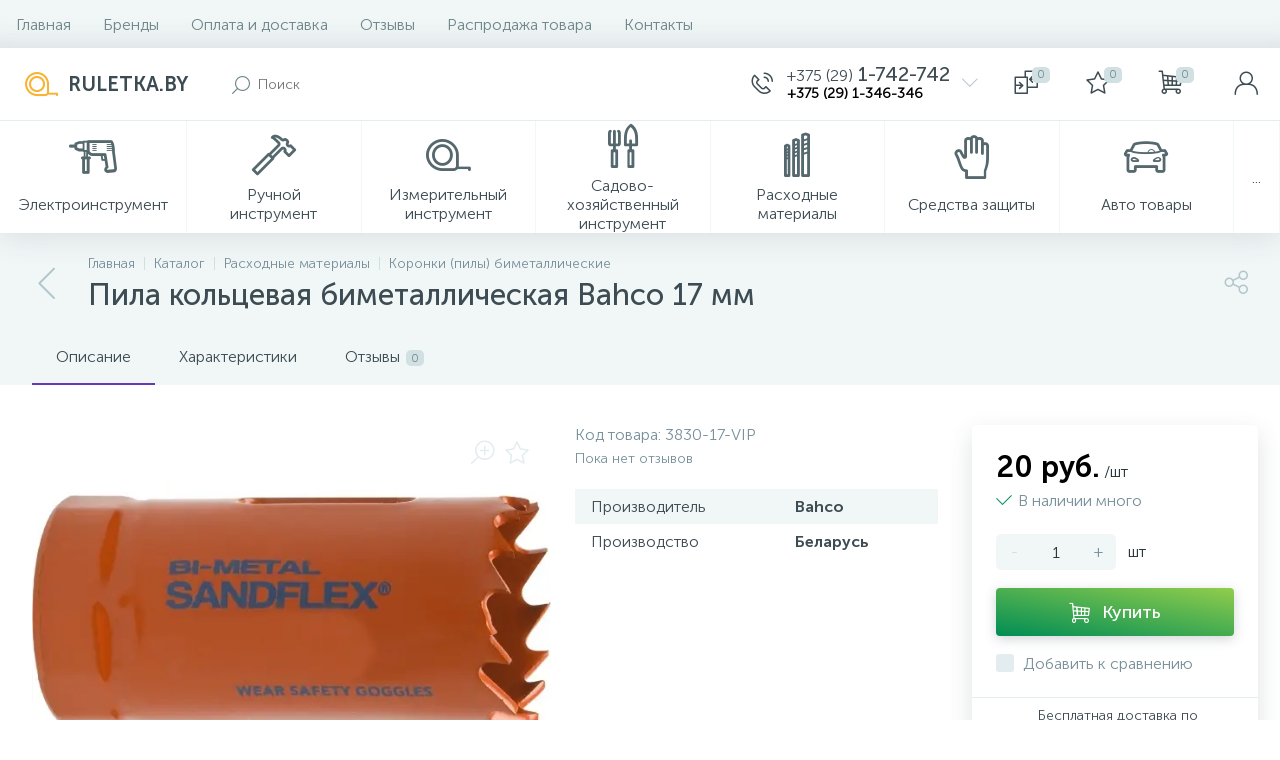

--- FILE ---
content_type: text/html; charset=UTF-8
request_url: https://ruletka.by/catalog/koronki_po_bimetallu/pila_koltsevaya_bimetallicheskaya_bahco_17_mm/
body_size: 158266
content:
<!DOCTYPE html>
<html lang="ru">
	<head>
 <!-- Yandex.Metrika counter -->

<noscript><div><img data-lazyload-src="https://mc.yandex.ru/watch/32921336" style="position:absolute; left:-9999px;" alt="" /></div></noscript>
<!-- /Yandex.Metrika counter -->
<!-- Global site tag (gtag.js) - Google Analytics -->

 <meta http-equiv="X-UA-Compatible" content="IE=edge" />
 <meta name="viewport" content="width=device-width, initial-scale=1, maximum-scale=1, user-scalable=no" /> 
 <link rel="preload" href="/bitrix/templates/enext/fonts/MuseoSansCyrl-300.woff" as="font" type="font/woff" crossorigin />
 <link rel="preload" href="/bitrix/templates/enext/fonts/MuseoSansCyrl-500.woff" as="font" type="font/woff" crossorigin />
 <link rel="preload" href="/bitrix/templates/enext/fonts/MuseoSansCyrl-700.woff" as="font" type="font/woff" crossorigin /> 
 <title>Купить коронку биметаллическую 17 мм | цена, Ruletka.by</title>
 <meta http-equiv="Content-Type" content="text/html; charset=UTF-8" />
<meta name="robots" content="index, follow" />
<meta name="description" content="Коронка биметаллическая Bahco 17 мм по доступной цене с доставкой. Коронки биметаллические оптом и в розницу. Скидки, распродажи. Тел +375 29 1742-742." />


<script type="text/javascript" data-skip-moving="true">(function(w, d, n) {var cl = "bx-core";var ht = d.documentElement;var htc = ht ? ht.className : undefined;if (htc === undefined || htc.indexOf(cl) !== -1){return;}var ua = n.userAgent;if (/(iPad;)|(iPhone;)/i.test(ua)){cl += " bx-ios";}else if (/Android/i.test(ua)){cl += " bx-android";}cl += (/(ipad|iphone|android|mobile|touch)/i.test(ua) ? " bx-touch" : " bx-no-touch");cl += w.devicePixelRatio && w.devicePixelRatio >= 2? " bx-retina": " bx-no-retina";var ieVersion = -1;if (/AppleWebKit/.test(ua)){cl += " bx-chrome";}else if ((ieVersion = getIeVersion()) > 0){cl += " bx-ie bx-ie" + ieVersion;if (ieVersion > 7 && ieVersion < 10 && !isDoctype()){cl += " bx-quirks";}}else if (/Opera/.test(ua)){cl += " bx-opera";}else if (/Gecko/.test(ua)){cl += " bx-firefox";}if (/Macintosh/i.test(ua)){cl += " bx-mac";}ht.className = htc ? htc + " " + cl : cl;function isDoctype(){if (d.compatMode){return d.compatMode == "CSS1Compat";}return d.documentElement && d.documentElement.clientHeight;}function getIeVersion(){if (/Opera/i.test(ua) || /Webkit/i.test(ua) || /Firefox/i.test(ua) || /Chrome/i.test(ua)){return -1;}var rv = -1;if (!!(w.MSStream) && !(w.ActiveXObject) && ("ActiveXObject" in w)){rv = 11;}else if (!!d.documentMode && d.documentMode >= 10){rv = 10;}else if (!!d.documentMode && d.documentMode >= 9){rv = 9;}else if (d.attachEvent && !/Opera/.test(ua)){rv = 8;}if (rv == -1 || rv == 8){var re;if (n.appName == "Microsoft Internet Explorer"){re = new RegExp("MSIE ([0-9]+[\.0-9]*)");if (re.exec(ua) != null){rv = parseFloat(RegExp.$1);}}else if (n.appName == "Netscape"){rv = 11;re = new RegExp("Trident/.*rv:([0-9]+[\.0-9]*)");if (re.exec(ua) != null){rv = parseFloat(RegExp.$1);}}}return rv;}})(window, document, navigator);</script>














<link rel='preload' href='/bitrix/templates/enext/fonts/uinext2020min.woff' as='font' type='font/woff' crossorigin />
<link rel='preload' href='/bitrix/templates/enext/fonts/famin.woff' as='font' type='font/woff' crossorigin />
<link rel='preload' href='/bitrix/templates/enext/fonts/ELASTO-FONT.woff' as='font' type='font/woff' crossorigin />
<link rel='icon' type='image/png' href='/upload/enext/9c5/9c561e41eca353567f46ee5dbbfef490.png' />
<link rel='apple-touch-icon' href='/upload/enext/9c5/9c561e41eca353567f46ee5dbbfef490.png' />
<link rel='apple-touch-icon' sizes='180x180' href='/upload/enext/9c5/9c561e41eca353567f46ee5dbbfef490.png' />
<meta name='theme-color' content='#6639b6' />
<meta name='msapplication-navbutton-color' content='#6639b6' />
<meta name='apple-mobile-web-app-status-bar-style' content='#6639b6' />
<meta property='og:type' content='product' />
<meta property='og:title' content='Пила кольцевая биметаллическая Bahco 17 мм' />
<meta property='og:description' content='Коронка биметаллическая Bahco 17 мм по доступной цене с доставкой. Коронки биметаллические оптом и в розницу. Скидки, распродажи. Тел +375 29 1742-742.' />
<meta property='og:url' content='https://ruletka.by/catalog/koronki_po_bimetallu/pila_koltsevaya_bimetallicheskaya_bahco_17_mm/' />
<meta property='og:image' content='https://ruletka.by/upload/iblock/cfb/cfbfb346693a2e89a72d08752d01504d.jpg' />
<meta property='og:image:width' content='600' />
<meta property='og:image:height' content='414' />
<link rel='image_src' href='https://ruletka.by/upload/iblock/cfb/cfbfb346693a2e89a72d08752d01504d.jpg' />



	</head>
	<body class="slide-menu-option-5" data-img-webp="true"><style> .catalog-section-pic{height:-moz-calc(100vw * .1374);height:-webkit-calc(100vw * .1374);height:calc(100vw * .1374);position:relative;background:#6e858a}.slide-menu-option-1-active .catalog-section-pic{height:-moz-calc((100vw - 324px) * .1374);height:-webkit-calc((100vw - 324px) * .1374);height:calc((100vw - 324px) * .1374)}.slide-menu-option-2 .catalog-section-pic{height:-moz-calc((100vw - 72px) * .1374);height:-webkit-calc((100vw - 72px) * .1374);height:calc((100vw - 72px) * .1374)}.page-container .catalog-section-pic,.slide-menu-option-1-active .page-container .catalog-section-pic,.slide-menu-option-2 .page-container .catalog-section-pic{height:-moz-calc(1298px * .1374);height:-webkit-calc(1298px * .1374);height:calc(1298px * .1374)}.catalog-section-pic>a{position:absolute;left:0;right:0;top:0;bottom:0}.catalog-section-pic>a:link,.catalog-section-pic>a:visited{text-decoration:none}.catalog-section-pic img{width:100%;height:100%;object-fit:cover;position:absolute;left:50%;top:50%;-moz-transform:translate(-50%,-50%);-o-transform:translate(-50%,-50%);-webkit-transform:translate(-50%,-50%);transform:translate(-50%,-50%)}.catalog-section-links{display:flex;flex-wrap:nowrap;margin-left:-6px;position:relative;overflow:hidden}.catalog-section-links.active{max-height:unset;flex-wrap:wrap;overflow:visible}.catalog-section-link{margin-left:6px;margin-top:6px;padding:9px 16px 8px;white-space:nowrap;border:2px solid #e3ecef;-moz-border-radius:5px;-webkit-border-radius:5px;-khtml-border-radius:5px;border-radius:5px}.catalog-section-link:link,.catalog-section-link:visited{color:#3d4b52;text-decoration:none}.bx-no-touch .catalog-section-link:hover,.bx-touch .catalog-section-link:active{border-color:#8ea6ab;background:#e3ecef}.bx-no-touch .catalog-section-link.active:hover,.bx-touch .catalog-section-link.active:active,.catalog-section-link.active{border-color:#6639b6;background:rgba(102,57,182,.16)}.catalog-section-link-btn-container{position:absolute;right:0;bottom:0;background:#fff}.catalog-section-links.active .catalog-section-link-btn-container{margin-left:6px;margin-top:6px;position:static}.catalog-section-link-btn-container:before{width:74px;position:absolute;right:100%;top:0;bottom:0;content:"";background:-moz-linear-gradient(left,rgba(241,246,247,0) 0,#fff 86%,#fff 100%);background:-webkit-linear-gradient(left,rgba(241,246,247,0) 0,#fff 86%,#fff 100%);background:linear-gradient(to right,rgba(241,246,247,0) 0,#fff 86%,#fff 100%)}.catalog-section-links.active .catalog-section-link-btn-container:before{content:none}.catalog-section-link-btn{display:flex;align-items:center;margin:0;border-color:#f1f6f7;background:#f1f6f7;cursor:pointer}.bx-no-touch .catalog-section-link-btn:hover,.bx-touch .catalog-section-link-btn:active{border-color:#f1f6f7;background:#f1f6f7}.catalog-section-link-btn>span{padding-right:12px;-webkit-transition:all .15s ease 0s;-moz-transition:all .15s ease 0s;-o-transition:all .15s ease 0s;transition:all .15s ease 0s}.bx-no-touch .catalog-section-link-btn:hover>span,.bx-touch .catalog-section-link-btn:active>span{color:#6639b6}.catalog-section-link-btn>i{font-size:16px;color:#b2c7cb;-webkit-transition:all .15s ease 0s;-moz-transition:all .15s ease 0s;-o-transition:all .15s ease 0s;transition:all .15s ease 0s}.bx-no-touch .catalog-section-link-btn:hover>i,.bx-touch .catalog-section-link-btn:active>i{color:#6639b6}.catalog-section-filter-links{display:flex;flex-wrap:wrap;margin-left:-6px}.catalog-section-links+.catalog-section-filter-links{margin-top:6px}.catalog-section-filter-link{display:flex;align-items:center;justify-content:center;margin-left:6px;margin-top:6px;padding:8px 12px 7px;white-space:nowrap;-moz-border-radius:5px;-webkit-border-radius:5px;-khtml-border-radius:5px;border-radius:5px;background:#f1f6f7;cursor:pointer;-webkit-transition:all .15s ease 0s;-moz-transition:all .15s ease 0s;-o-transition:all .15s ease 0s;transition:all .15s ease 0s}.bx-no-touch .catalog-section-filter-link:hover,.bx-touch .catalog-section-filter-link:active{background:#e3ecef}.catalog-section-filter-link>span{font-size:14px;color:#263238;line-height:17px;-webkit-transition:all .15s ease 0s;-moz-transition:all .15s ease 0s;-o-transition:all .15s ease 0s;transition:all .15s ease 0s}.bx-no-touch .catalog-section-filter-link:hover>span,.bx-touch .catalog-section-filter-link:active>span{text-decoration:line-through}.catalog-section-filter-link>i{margin-left:9px;font-size:12px;color:#b2c7cb;-webkit-transition:all .15s ease 0s;-moz-transition:all .15s ease 0s;-o-transition:all .15s ease 0s;transition:all .15s ease 0s}.bx-no-touch .catalog-section-filter-link:hover>i,.bx-touch .catalog-section-filter-link:active>i{color:#263238}.catalog-section-prev{margin-top:32px}.catalog-section-container .catalog-section-collections{margin-top:32px}.catalog-section-panel-wrapper{width:100%;background:#f1f6f7}.catalog-section-panel.fixed{position:fixed;left:0;right:0;-webkit-box-shadow:0 0 32px rgba(61,75,82,.16);-moz-box-shadow:0 0 32px rgba(61,75,82,.16);box-shadow:0 0 32px rgba(61,75,82,.16);background:#f1f6f7;z-index:203}.slide-menu-option-1-active .catalog-section-panel.fixed{left:324px}.slide-menu-option-2 .catalog-section-panel.fixed{left:72px}.catalog-section-panel-block{width:100%;display:flex;align-items:center;justify-content:space-between}.catalog-section-panel-block-reverse{flex-direction:row-reverse}.catalog-section-panel.fixed .catalog-section-panel-block{width:1176px;margin:0 auto}.container-ws .catalog-section-panel.fixed .catalog-section-panel-block{width:100%;margin:0;padding:0 32px}.catalog-section-filter-toggle{display:flex;align-items:center}.catalog-section-filter{padding:16px 24px;cursor:pointer}.catalog-section-filter-block{display:flex;align-items:center;justify-content:center}.catalog-section-filter-block>i,.catalog-section-filter-block>span:not(.catalog-section-filter-count){-webkit-transition:all .15s ease 0s;-moz-transition:all .15s ease 0s;-o-transition:all .15s ease 0s;transition:all .15s ease 0s}.catalog-section-filter-block>i{margin-right:12px;font-size:24px;color:#8ea6ab}.bx-no-touch .catalog-section-filter:hover .catalog-section-filter-block>i,.bx-no-touch .catalog-section-filter:hover .catalog-section-filter-block>span:not(.catalog-section-filter-count),.bx-touch .catalog-section-filter:active .catalog-section-filter-block>i,.bx-touch .catalog-section-filter:active .catalog-section-filter-block>span:not(.catalog-section-filter-count){color:#6639b6}.catalog-section-filter-count{margin-left:6px;padding:2px 5px 1px;font-size:11px;color:#fff;line-height:13px;-moz-border-radius:3px;-webkit-border-radius:3px;-khtml-border-radius:3px;border-radius:3px;background:#6639b6}.catalog-section-filter-toggle{display:flex;align-items:center;justify-content:center}.catalog-section-filter-toggle>input{display:none}.catalog-section-filter-toggle>label{width:36px;max-width:36px;height:18px;display:block;margin:0;position:relative;-moz-border-radius:9px;-webkit-border-radius:9px;-khtml-border-radius:9px;border-radius:9px;background:#d0e0e3;cursor:pointer;-webkit-transition:all .3s ease 0s;-moz-transition:all .3s ease 0s;-o-transition:all .3s ease 0s;transition:all .3s ease 0s}.catalog-section-filter-toggle>input:checked+label{background:rgba(102,57,182,.5)}.catalog-section-filter-toggle>label:after{width:18px;height:18px;position:absolute;left:0;top:0;content:"";-moz-border-radius:9px;-webkit-border-radius:9px;-khtml-border-radius:9px;border-radius:9px;background:#78909c;-webkit-transition:all .3s ease 0s;-moz-transition:all .3s ease 0s;-o-transition:all .3s ease 0s;transition:all .3s ease 0s}.catalog-section-filter-toggle>input:checked+label:after{left:-moz-calc(100% - 18px);left:-webkit-calc(100% - 18px);left:calc(100% - 18px);background:#6639b6}.catalog-section-filter-container+.catalog-section-toggle{margin-left:24px}.catalog-section-toggle{display:flex;align-items:center;justify-content:center}.catalog-section-toggle>input{display:none}.catalog-section-toggle>input:checked+span+label+span,.catalog-section-toggle>span{color:#78909c}.catalog-section-toggle>label{width:36px;max-width:36px;height:18px;display:block;margin:0 12px;position:relative;-moz-border-radius:9px;-webkit-border-radius:9px;-khtml-border-radius:9px;border-radius:9px;background:#d0e0e3;cursor:pointer}.catalog-section-toggle>label:after{width:18px;height:18px;position:absolute;right:0;top:0;content:"";-moz-border-radius:9px;-webkit-border-radius:9px;-khtml-border-radius:9px;border-radius:9px;background:#6639b6;-webkit-transition:all .3s ease 0s;-moz-transition:all .3s ease 0s;-o-transition:all .3s ease 0s;transition:all .3s ease 0s}.catalog-section-toggle>input:checked+span+label:after{right:-moz-calc(100% - 18px);right:-webkit-calc(100% - 18px);right:calc(100% - 18px)}.catalog-section-toggle>input:checked+span,.catalog-section-toggle>span+label+span{color:#263238}.catalog-section-sort{padding:10px 0 10px 24px;position:relative;cursor:pointer}.catalog-section-sort-block{display:table}.catalog-section-sort-arrow,.catalog-section-sort-text{display:table-cell;vertical-align:middle}.catalog-section-sort-text{padding-right:16px;text-align:right;-webkit-transition:all .15s ease 0s;-moz-transition:all .15s ease 0s;-o-transition:all .15s ease 0s;transition:all .15s ease 0s}.bx-no-touch .catalog-section-sort:hover .catalog-section-sort-text,.bx-touch .catalog-section-sort:active .catalog-section-sort-text{color:#6639b6}.catalog-section-sort-text>span{display:block;font-size:14px;color:#78909c;line-height:17px;-webkit-transition:all .15s ease 0s;-moz-transition:all .15s ease 0s;-o-transition:all .15s ease 0s;transition:all .15s ease 0s}.bx-no-touch .catalog-section-sort:hover .catalog-section-sort-text>span,.bx-touch .catalog-section-sort:active .catalog-section-sort-text>span{color:#6639b6}.catalog-section-sort-arrow i{font-size:16px;color:#b2c7cb;-webkit-transition:all .15s ease 0s;-moz-transition:all .15s ease 0s;-o-transition:all .15s ease 0s;transition:all .15s ease 0s}.bx-no-touch .catalog-section-sort:hover .catalog-section-sort-arrow i,.bx-touch .catalog-section-sort:active .catalog-section-sort-arrow i{color:#6639b6}.catalog-section-gifts{margin-top:46px}@media(max-width:991px){.catalog-section-container{margin-top:-32px}.catalog-section-pic,.page-container .catalog-section-pic,.slide-menu-option-1-active .catalog-section-pic,.slide-menu-option-1-active .page-container .catalog-section-pic,.slide-menu-option-2 .catalog-section-pic,.slide-menu-option-2 .page-container .catalog-section-pic{height:-moz-calc(100vw * .1374);height:-webkit-calc(100vw * .1374);height:calc(100vw * .1374)}.catalog-section-links{max-height:92px;flex-wrap:wrap;margin-top:12px}.catalog-section-filter-links{margin-top:12px}.catalog-section-filter-links+.catalog-section-prev,.catalog-section-links+.catalog-section-prev{margin-top:18px}.catalog-section-container .catalog-section-collections{margin:0}.catalog-section-filter-links+.catalog-section-collections,.catalog-section-links+.catalog-section-collections{margin-top:18px}.catalog-section-prev+.catalog-section-collections{margin-top:32px}.catalog-section-toggle-wrapper{background:#f1f6f7}.catalog-section-panel{margin:0 -18px}.catalog-section-panel.fixed{margin:0;left:0}.slide-menu-option-1-active .catalog-section-panel.fixed,.slide-menu-option-2 .catalog-section-panel.fixed{left:0}.catalog-section-panel-block{display:table}.catalog-section-panel.fixed .catalog-section-panel-block{width:100%}.container-ws .catalog-section-panel.fixed .catalog-section-panel-block{padding:0}.catalog-section-filter-toggle,.catalog-section-sort-container{width:50%;display:table-cell;vertical-align:middle}.catalog-section-filter{padding:15px 0}.catalog-section-filter-block>i{margin-right:8px}.catalog-section-toggle{margin:0 18px}.catalog-section-sort{padding:15px 0}.catalog-section-sort-block{margin:0 auto}.catalog-section-sort-text{padding-right:10px}.catalog-section-gifts{margin-top:14px}}@media(min-width:992px){.catalog-section-container>div:first-child{margin-top:0}}@media(min-width:992px) and (max-width:1042px){.slide-menu-option-1-active .catalog-section-pic{height:-moz-calc(100vw * .1374);height:-webkit-calc(100vw * .1374);height:calc(100vw * .1374)}.slide-menu-option-2 .catalog-section-pic{height:-moz-calc(100vw * .1374);height:-webkit-calc(100vw * .1374);height:calc(100vw * .1374)}.page-container .catalog-section-pic,.slide-menu-option-1-active .page-container .catalog-section-pic,.slide-menu-option-2 .page-container .catalog-section-pic{height:-moz-calc(992px * .1374);height:-webkit-calc(992px * .1374);height:calc(992px * .1374)}.slide-menu-option-1-active .catalog-section-panel.fixed{left:0}.slide-menu-option-2 .catalog-section-panel.fixed{left:0}.catalog-section-panel.fixed .catalog-section-panel-block{width:946px}}@media(min-width:1043px) and (max-width:1271px){.slide-menu-option-1-active .catalog-section-pic{height:-moz-calc(100vw * .1374);height:-webkit-calc(100vw * .1374);height:calc(100vw * .1374)}.page-container .catalog-section-pic,.slide-menu-option-1-active .page-container .catalog-section-pic,.slide-menu-option-2 .page-container .catalog-section-pic{height:-moz-calc(992px * .1374);height:-webkit-calc(992px * .1374);height:calc(992px * .1374)}.slide-menu-option-1-active .catalog-section-panel.fixed{left:0}.catalog-section-panel.fixed .catalog-section-panel-block{width:946px}}@media(min-width:1272px){.smart-filter-view-left-active .catalog-section-container{width:-moz-calc(100% - 300px - 24px);width:-webkit-calc(100% - 300px - 24px);width:calc(100% - 300px - 24px);float:right}.catalog-section-filter-container.is-filter-left{display:flex;align-items:center}.catalog-section-filter-container.is-filter-left .catalog-section-filter{padding-right:12px;cursor:default}.catalog-section-filter-container.is-filter-left .catalog-section-filter-block>i,.catalog-section-filter-container.is-filter-left .catalog-section-filter-block>span:not(.catalog-section-filter-count){-webkit-transition:none;-moz-transition:none;-o-transition:none;transition:none}.bx-no-touch .catalog-section-filter-container.is-filter-left .catalog-section-filter:hover .catalog-section-filter-block>i,.bx-touch .catalog-section-filter-container.is-filter-left .catalog-section-filter:active .catalog-section-filter-block>i{color:#8ea6ab}.bx-no-touch .catalog-section-filter-container.is-filter-left .catalog-section-filter:hover .catalog-section-filter-block>span:not(.catalog-section-filter-count),.bx-touch .catalog-section-filter-container.is-filter-left .catalog-section-filter:active .catalog-section-filter-block>span:not(.catalog-section-filter-count){color:#3d4b52}.smart-filter-view-left-active .catalog-section-gifts{width:-moz-calc(100% - 300px - 24px);width:-webkit-calc(100% - 300px - 24px);width:calc(100% - 300px - 24px);float:right}}@media(min-width:1272px) and (max-width:1545px){.slide-menu-option-1-active .catalog-section-pic{height:-moz-calc(100vw * .1374);height:-webkit-calc(100vw * .1374);height:calc(100vw * .1374)}.slide-menu-option-1-active .catalog-section-panel.fixed{left:0}}.bx-catalog-element{margin-top:-40px}.container-ws .bx-catalog-element .row{margin-left:-12px;margin-right:-12px}.container-ws .bx-catalog-element [class*=col-lg-],.container-ws .bx-catalog-element [class*=col-md-],.container-ws .bx-catalog-element [class*=col-sm-],.container-ws .bx-catalog-element [class*=col-xs-]{padding-left:12px;padding-right:12px}.container-ws .bx-catalog-element .col-ws-left{width:83.33333333%}.container-ws .bx-catalog-element .col-ws-right{width:16.66666667%}.product-item-detail-tabs-container{width:100vw;margin-left:-moz-calc((100vw - 100%)/ -2);margin-left:-webkit-calc((100vw - 100%)/ -2);margin-left:calc((100vw - 100%)/ -2);background:#f1f6f7}.slide-menu-option-1-active .product-item-detail-tabs-container{width:-moz-calc(100vw - 324px);width:-webkit-calc(100vw - 324px);width:calc(100vw - 324px);margin-left:-moz-calc((100vw - 324px - 100%)/ -2);margin-left:-webkit-calc((100vw - 324px - 100%)/ -2);margin-left:calc((100vw - 324px - 100%)/ -2)}.slide-menu-option-2 .product-item-detail-tabs-container{width:-moz-calc(100vw - 72px);width:-webkit-calc(100vw - 72px);width:calc(100vw - 72px);margin-left:-moz-calc((100vw - 72px - 100%)/ -2);margin-left:-webkit-calc((100vw - 72px - 100%)/ -2);margin-left:calc((100vw - 72px - 100%)/ -2)}.container-ws .product-item-detail-tabs-container,.container-ws .slide-menu-option-1-active .product-item-detail-tabs-container,.container-ws .slide-menu-option-2 .product-item-detail-tabs-container{width:auto;margin-left:-32px;margin-right:-32px}.page-container .product-item-detail-tabs-container,.slide-menu-option-1-active .page-container .product-item-detail-tabs-container,.slide-menu-option-2 .page-container .product-item-detail-tabs-container{width:auto;margin-left:-61px;margin-right:-61px}.container-ws .product-item-detail-tabs-block{padding:0 32px}.product-item-detail-tabs-block.fixed{position:fixed;left:0;right:0;-webkit-box-shadow:0 0 32px rgba(61,75,82,.16);-moz-box-shadow:0 0 32px rgba(61,75,82,.16);box-shadow:0 0 32px rgba(61,75,82,.16);background-color:#f1f6f7;z-index:203}.slide-menu-option-1-active .product-item-detail-tabs-block.fixed{left:324px}.slide-menu-option-2 .product-item-detail-tabs-block.fixed{left:72px}.product-item-detail-tabs-scroll{width:1176px;margin-left:auto;margin-right:auto;position:relative}.container-ws .product-item-detail-tabs-scroll{width:100%;margin:0}.product-item-detail-tabs-scroll .owl-next,.product-item-detail-tabs-scroll .owl-prev{width:64px;display:flex;flex-direction:column;justify-content:center;position:absolute;top:0;bottom:0;z-index:200;cursor:pointer}.product-item-detail-tabs-block.fixed .product-item-detail-tabs-scroll .owl-next,.product-item-detail-tabs-block.fixed .product-item-detail-tabs-scroll .owl-prev{z-index:202}.product-item-detail-tabs-scroll .owl-next.disabled,.product-item-detail-tabs-scroll .owl-prev.disabled{display:none}.product-item-detail-tabs-scroll .owl-prev{left:0;background:-moz-linear-gradient(right,rgba(241,246,247,0) 0,#f1f6f7 44px,#f1f6f7 44px);background:-webkit-linear-gradient(right,rgba(241,246,247,0) 0,#f1f6f7 44px,#f1f6f7 44px);background:linear-gradient(to left,rgba(241,246,247,0) 0,#f1f6f7 44px,#f1f6f7 44px)}.product-item-detail-tabs-scroll .owl-next{align-items:flex-end;right:0;background:-moz-linear-gradient(left,rgba(241,246,247,0) 0,#f1f6f7 44px,#f1f6f7 44px);background:-webkit-linear-gradient(left,rgba(241,246,247,0) 0,#f1f6f7 44px,#f1f6f7 44px);background:linear-gradient(to right,rgba(241,246,247,0) 0,#f1f6f7 44px,#f1f6f7 44px)}.product-item-detail-tabs-scroll .owl-next i,.product-item-detail-tabs-scroll .owl-prev i{font-size:16px;color:#b2c7cb;-webkit-transition:all .15s ease 0s;-moz-transition:all .15s ease 0s;-o-transition:all .15s ease 0s;transition:all .15s ease 0s}.bx-no-touch .product-item-detail-tabs-scroll .owl-next:hover i,.bx-no-touch .product-item-detail-tabs-scroll .owl-prev:hover i,.bx-touch .product-item-detail-tabs-scroll .owl-next:active i,.bx-touch .product-item-detail-tabs-scroll .owl-prev:active i{color:#6639b6}.product-item-detail-tabs-list{width:100%;margin:0;padding:0;list-style:none;overflow:hidden}.product-item-detail-tabs-list:after{display:table;clear:both;content:""}.product-item-detail-tab{height:56px;display:table-cell;vertical-align:middle;padding:0 24px;position:relative;color:#3d4b52;white-space:nowrap;cursor:pointer;-webkit-transition:all .15s ease 0s;-moz-transition:all .15s ease 0s;-o-transition:all .15s ease 0s;transition:all .15s ease 0s}.bx-no-touch .product-item-detail-tab:hover,.bx-touch .product-item-detail-tab:active{color:#6639b6}.product-item-detail-tab:after{height:0;position:absolute;left:0;right:0;bottom:0;content:"";background:#6639b6}.product-item-detail-tab.active:after{height:2px}.product-item-detail-tab>span{display:inline-block;vertical-align:middle;margin-left:6px;padding:2px 5px 1px;font-size:11px;color:#6e858a;line-height:13px;-moz-border-radius:5px;-webkit-border-radius:5px;-khtml-border-radius:5px;border-radius:5px;background:#d0e0e3}.product-item-detail-tabs-content{margin-top:40px}.product-item-detail-tab-content{margin-top:46px}.product-item-detail-slider-container{max-width:100%;position:relative;background:0 0;-webkit-transition:background .8s ease;-moz-transition:background .8s ease;-ms-transition:background .8s ease;-o-transition:background .8s ease;transition:background .8s ease}.product-item-detail-slider-block{height:370px;position:relative}.product-item-detail-slider-videos-images-container{position:absolute;top:0;right:0;bottom:0;left:0}.product-item-detail-slider-image,.product-item-detail-slider-video{display:flex;flex-direction:column;align-items:center;justify-content:center;position:absolute;left:0;right:0;top:0;bottom:0;opacity:0;-webkit-transition:opacity 250ms linear;-moz-transition:opacity 250ms linear;-ms-transition:opacity 250ms linear;-o-transition:opacity 250ms linear;transition:opacity 250ms linear}.product-item-detail-slider-image.active,.product-item-detail-slider-video.active{opacity:1;z-index:10}.product-item-detail-slider-image>img,.product-item-detail-slider-video>iframe{max-width:100%;max-height:100%}.product-item-detail-slider-image>img{width:auto;height:auto;background-position:center;background-repeat:no-repeat;-webkit-transition:background-size 450ms ease,width 450ms ease,height 450ms ease,outline 450ms ease;-moz-transition:background-size 450ms ease,width 450ms ease,height 450ms ease,outline 450ms ease;-ms-transition:background-size 450ms ease,width 450ms ease,height 450ms ease,outline 450ms ease;-o-transition:background-size 450ms ease,width 450ms ease,height 450ms ease,outline 450ms ease;transition:background-size 450ms ease,width 450ms ease,height 450ms ease,outline 450ms ease}.product-item-detail-slider-image>img[data-lazyload-src]{-webkit-transition:background-size 450ms ease,width 450ms ease,height 450ms ease,outline 450ms ease,opacity .3s ease 0s;-moz-transition:background-size 450ms ease,width 450ms ease,height 450ms ease,outline 450ms ease,opacity .3s ease 0s;-ms-transition:background-size 450ms ease,width 450ms ease,height 450ms ease,outline 450ms ease,opacity .3s ease 0s;-o-transition:background-size 450ms ease,width 450ms ease,height 450ms ease,outline 450ms ease,opacity .3s ease 0s;transition:background-size 450ms ease,width 450ms ease,height 450ms ease,outline 450ms ease,opacity .3s ease 0s}.product-item-detail-slider-video>iframe:-webkit-full-screen{-webkit-transform:none}.product-item-detail-slider-video>iframe:-moz-full-screen{-moz-transform:none}.product-item-detail-slider-video>iframe:-ms-fullscreen{-ms-transform:none}.product-item-detail-slider-video>iframe:fullscreen{transform:none}.product-item-detail-slider-progress-bar{height:3px;position:absolute;left:0;bottom:0;background-color:#6639b6;z-index:180}.product-item-detail-slider-controls-block{float:left;margin-left:-24px}.product-item-detail-slider-controls-image,.product-item-detail-slider-controls-video{width:80px;height:80px;display:flex;flex-direction:column;align-items:center;justify-content:center;float:left;margin-left:24px;margin-top:24px;position:relative;-moz-border-radius:5px;-webkit-border-radius:5px;-khtml-border-radius:5px;border-radius:5px;background-color:#fff;overflow:hidden;cursor:pointer}.bx-no-touch .product-item-detail-slider-controls-image:hover,.bx-no-touch .product-item-detail-slider-controls-video:hover,.bx-touch .product-item-detail-slider-controls-image:active,.bx-touch .product-item-detail-slider-controls-video:active{border:2px solid #78909c}.product-item-detail-slider-controls-image.active,.product-item-detail-slider-controls-video.active{border:2px solid #6639b6}.product-item-detail-slider-controls-image>img,.product-item-detail-slider-controls-video-image{width:auto;height:auto;max-width:80px;max-height:80px;position:absolute}.product-item-detail-slider-controls-video-image{width:80px;height:80px;background:#6e858a}.product-item-detail-slider-controls-video-image>img{width:100%;height:100%;object-fit:cover;position:absolute;left:50%;top:50%;-moz-transform:translate(-50%,-50%);-o-transform:translate(-50%,-50%);-webkit-transform:translate(-50%,-50%);transform:translate(-50%,-50%)}.product-item-detail-slider-controls-video-play{width:42px;height:30px;display:flex;flex-direction:column;align-items:center;justify-content:center;position:absolute;-moz-border-radius:5px;-webkit-border-radius:5px;-khtml-border-radius:5px;border-radius:5px;background-color:rgba(0,0,0,.7)}.product-item-detail-slider-controls-video-play>i{font-size:14px;color:#fff}.product-item-detail-slider-left,.product-item-detail-slider-right{height:100%;display:flex;flex-direction:column;align-items:center;justify-content:center;padding:0 24px;position:absolute;top:0;bottom:0;z-index:111;cursor:pointer}.product-item-detail-slider-left{left:0}.product-item-detail-slider-right{right:0}.product-item-detail-slider-left>i,.product-item-detail-slider-right>i{font-size:36px;color:#b2c7cb;-webkit-transition:all .3s ease;-moz-transition:all .3s ease;-ms-transition:all .3s ease;-o-transition:all .3s ease;transition:all .3s ease}.bx-no-touch .product-item-detail-slider-left:hover>i,.bx-no-touch .product-item-detail-slider-right:hover>i,.bx-touch .product-item-detail-slider-left:active>i,.bx-touch .product-item-detail-slider-right:active>i{color:#6639b6}.product-item-detail-slider-close{display:none}.product-item-detail-slider-container.popup .product-item-detail-slider-close{width:50px;height:50px;display:flex;flex-direction:column;align-items:center;justify-content:center;position:absolute;right:0;top:0;z-index:150;cursor:pointer;-webkit-transition:all .3s ease;-moz-transition:all .3s ease;-ms-transition:all .3s ease;-o-transition:all .3s ease;transition:all .3s ease}.product-item-detail-slider-container.full.popup .product-item-detail-slider-close{right:120px}.product-item-detail-slider-container.popup .product-item-detail-slider-close>i{font-size:16px;color:#8ea6ab}.bx-no-touch .product-item-detail-slider-container.popup .product-item-detail-slider-close:hover>i,.bx-touch .product-item-detail-slider-container.popup .product-item-detail-slider-close:active>i{color:#6639b6}.product-item-detail-slider-container.magnified .product-item-detail-slider-image{z-index:100}.product-item-detail-slider-container.magnified .product-item-detail-brand,.product-item-detail-slider-container.magnified .product-item-detail-markers,.product-item-detail-slider-container.magnified .product-item-detail-slider-left,.product-item-detail-slider-container.magnified .product-item-detail-slider-right{z-index:50}.product-item-detail-slider-container.magnified .product-item-detail-brand,.product-item-detail-slider-container.magnified .product-item-detail-markers{opacity:0}.product-item-detail-slider-container.popup{position:fixed;top:0;left:0;right:0;bottom:0;background-color:#fff;z-index:999999;animation-name:imgPopupShow;animation-duration:.3s}.product-item-detail-slider-container.popup .product-item-detail-slider-block{height:100%}.product-item-detail-slider-container.full.popup .product-item-detail-slider-right,.product-item-detail-slider-container.full.popup .product-item-detail-slider-videos-images-container{right:120px}@keyframes imgPopupShow{from{opacity:0}to{opacity:1}}.product-item-detail-slider-container.popup .product-item-detail-slider-controls-block{width:120px;margin:0;padding:20px;position:absolute;top:0;bottom:0;right:0;border-left:1px solid #d3d3d3;background-color:#fff;overflow-y:auto}.product-item-detail-slider-container.popup .product-item-detail-slider-controls-image,.product-item-detail-slider-container.popup .product-item-detail-slider-controls-video{float:none;margin-left:0;margin-top:0;margin-bottom:24px}.product-item-detail-slider-container.popup .product-item-detail-brand,.product-item-detail-slider-container.popup .product-item-detail-icons-container,.product-item-detail-slider-container.popup .product-item-detail-markers{display:none}.product-item-detail-markers{position:absolute;left:-4px;top:12px;z-index:190}.product-item-detail-marker-container{max-width:100%;float:left;clear:left}.product-item-detail-marker-container-hidden{display:none}.product-item-detail-marker-container:not(.product-item-detail-marker-container-hidden)+.product-item-detail-marker-container{margin-top:4px}.product-item-detail-marker{display:flex;align-items:center;padding:9px 12px 8px;-moz-border-radius:5px;-webkit-border-radius:5px;-khtml-border-radius:5px;border-radius:5px}.product-item-detail-marker-discount{background:#d3115a}.product-item-detail-marker-14px{padding-top:6px;padding-bottom:5px}.product-item-detail-marker-24px{padding-top:7px;padding-bottom:6px}.product-item-detail-marker>i{margin-right:7px;font-size:18px;color:#fff}.product-item-detail-marker-14px>i{font-size:14px}.product-item-detail-marker-24px>i{font-size:24px}.product-item-detail-marker>span{overflow:hidden;color:#fff;text-overflow:ellipsis;white-space:nowrap}.product-item-detail-marker-14px>span{font-size:14px;line-height:17px}.product-item-detail-marker-24px>span{font-size:24px;line-height:29px}.product-item-detail-icons-container{display:table;padding:4px 5px;position:absolute;right:12px;top:12px;-moz-border-radius:2px;-webkit-border-radius:2px;-khtml-border-radius:2px;border-radius:2px;background-color:#fff;z-index:190}.product-item-detail-delay,.product-item-detail-delayed,.product-item-detail-magnifier{display:table-cell;vertical-align:middle;padding:0 5px}.product-item-detail-scu-item .product-item-detail-delay,.product-item-detail-scu-item .product-item-detail-delayed{padding:9px 9px 10px}.product-item-detail-delay i,.product-item-detail-delayed i,.product-item-detail-magnifier i{font-size:24px;color:#e3ecef;-webkit-transition:all .15s ease 0s;-moz-transition:all .15s ease 0s;-o-transition:all .15s ease 0s;transition:all .15s ease 0s;cursor:pointer}.product-item-detail-scu-item .product-item-detail-delay i,.product-item-detail-scu-item .product-item-detail-delayed i{font-size:21px}.bx-no-touch .product-item-detail-delay i:hover,.bx-no-touch .product-item-detail-magnifier i:hover,.bx-touch .product-item-detail-delay i:active,.bx-touch .product-item-detail-magnifier i:active{color:#b2c7cb}.product-item-detail-delayed i{color:#ffd200}.product-item-detail-brand{width:90px;height:40px;display:flex;flex-direction:column;align-items:flex-start;justify-content:flex-end;position:absolute;left:-4px;bottom:0;z-index:190}.product-item-detail-brand>img{width:auto;max-width:100%;height:auto;max-height:40px}.product-item-detail-article{color:#78909c}.product-item-detail-rating{display:flex;align-items:center;margin-top:6px}.product-item-detail-rating-val{margin-right:6px;padding:4px 8px 3px;font-family:"Museo Sans Cyrl 500",sans-serif;font-size:14px;color:#fff;line-height:17px;-moz-border-radius:5px;-webkit-border-radius:5px;-khtml-border-radius:5px;border-radius:5px;background:#008d55}.product-item-detail-rating-val[data-rate="1"]{background:#d03913}.product-item-detail-rating-val[data-rate="2"]{background:#ca6c00}.product-item-detail-rating-val[data-rate="3"]{background:#a58900}.product-item-detail-rating-val[data-rate="4"]{background:#568d00}.product-item-detail-rating-reviews-count{font-size:14px;color:#78909c;line-height:17px}.product-item-detail-preview{margin-top:18px}.product-item-detail-main-properties-container{margin-top:22px}.product-item-detail-properties-block{width:100%;display:table}.product-item-detail-properties{display:table-row}.product-item-detail-properties:nth-child(odd){background-color:#f1f6f7}.product-item-detail-properties-name,.product-item-detail-properties-val{display:table-cell;vertical-align:middle;padding:8px 16px}.product-item-detail-properties-name{padding-right:8px}.product-item-detail-properties-val{padding-left:8px;font-family:"Museo Sans Cyrl 700",sans-serif}.product-item-detail-advantages{display:table;margin-left:-12px;margin-top:12px}.product-item-detail-advantages-item{float:left;margin-left:12px;margin-top:12px;position:relative;cursor:pointer}.product-item-detail-advantages-item-pic{display:flex;flex-direction:column;align-items:center;justify-content:center}.product-item-detail-advantages-item-tooltip{width:162px;margin:0 0 10px -81px;padding:7px 12px 9px;position:absolute;left:-9999px;bottom:100%;font-size:14px;color:#fff;text-align:center;line-height:17px;-moz-border-radius:5px;-webkit-border-radius:5px;-khtml-border-radius:5px;border-radius:5px;background:#000;opacity:0;-moz-transform:translate3d(0,-10px,0);-o-transform:translate3d(0,-10px,0);-webkit-transform:translate3d(0,-10px,0);transform:translate3d(0,-10px,0);-webkit-transition:opacity .3s ease 0s,transform .3s ease 0s;-moz-transition:opacity .3s ease 0s,transform .3s ease 0s;-o-transition:opacity .3s ease 0s,transform .3s ease 0s;transition:opacity .3s ease 0s,transform .3s ease 0s;z-index:200}.product-item-detail-advantages-item-tooltip:after{position:absolute;left:50%;top:100%;margin-left:-6px;content:"";border-left:6px solid transparent;border-right:6px solid transparent;border-top:6px solid #000}.bx-no-touch .product-item-detail-advantages-item:hover .product-item-detail-advantages-item-tooltip,.bx-touch .product-item-detail-advantages-item:active .product-item-detail-advantages-item-tooltip{left:50%;opacity:.85;-moz-transform:translate3d(0,0,0) rotate3d(0,0,0,0);-o-transform:translate3d(0,0,0) rotate3d(0,0,0,0);-webkit-transform:translate3d(0,0,0) rotate3d(0,0,0,0);transform:translate3d(0,0,0) rotate3d(0,0,0,0)}.product-item-detail-pay-block{padding:24px;top:0;-moz-border-radius:5px;-webkit-border-radius:5px;-khtml-border-radius:5px;border-radius:5px;-webkit-box-shadow:0 9px 24px rgba(61,75,82,.16);-moz-box-shadow:0 9px 24px rgba(61,75,82,.16);box-shadow:0 9px 24px rgba(61,75,82,.16);background:#fff;-moz-transform:translateX(10px);-o-transform:translateX(10px);-webkit-transform:translateX(10px);transform:translateX(10px);-webkit-transition:opacity .3s ease 0s,top .3s ease 0s,z-index .3s ease 0s;-moz-transition:opacity .3s ease 0s,top .3s ease 0s,z-index .3s ease 0s;-o-transition:opacity .3s ease 0s,top .3s ease 0s,z-index .3s ease 0s;transition:opacity .3s ease 0s,top .3s ease 0s,z-index .3s ease 0s}.product-item-detail-pay-block-fixed{position:fixed;opacity:1;z-index:202}.product-item-detail-pay-block-fixed.product-item-detail-pay-block-hidden{opacity:0;z-index:-1}.product-item-detail-info-container[data-entity=price-ranges-block]{margin-top:18px}.product-item-detail-short-card{display:none;align-items:center;margin-bottom:18px}.product-item-detail-pay-block-fixed .product-item-detail-short-card{display:flex}.product-item-detail-short-card-image{width:50px;min-width:50px;height:50px;align-self:flex-start;margin-right:12px}.product-item-detail-short-card-image>img{width:auto;max-width:50px;height:auto;max-height:50px}.product-item-detail-short-card-title{font-size:14px;color:#8ea6ab;line-height:17px}.product-item-detail-price-current{font-family:"Museo Sans Cyrl 700",sans-serif;font-size:30px;color:#000;line-height:36px}.product-item-detail-price-not-set{color:#78909c}.product-item-detail-price-measure{color:#263238}.product-item-detail-price-old{font-size:14px;color:#78909c;text-decoration:line-through;line-height:17px}.product-item-detail-price-economy{font-size:14px;color:#6639b6;line-height:17px}.product-item-detail-quantity{display:table;margin-top:6px}.product-item-detail-scu-item .product-item-detail-quantity{float:right;white-space:nowrap}.product-item-detail-quantity-icon,.product-item-detail-quantity-val{display:table-cell;vertical-align:middle;line-height:19px}.product-item-detail-quantity-icon{font-size:16px;color:#008d55}.product-item-detail-quantity-not-avl .product-item-detail-quantity-icon{color:#b2c7cb}.product-item-detail-quantity-val{padding-left:6px;color:#78909c}.product-item-detail-scu-container [data-entity=sku-line-block]{margin-top:12px}.product-item-detail-scu-title{color:#263238}.product-item-detail-scu-block{margin-top:2px}.product-item-detail-scu-item-list{margin:0 0 0 -6px;padding:0;overflow:hidden;list-style:none}.product-item-detail-scu-item-color,.product-item-detail-scu-item-text{float:left;margin-left:6px;margin-top:6px;-moz-border-radius:5px;-webkit-border-radius:5px;-khtml-border-radius:5px;border-radius:5px;cursor:pointer;-webkit-transition:all .15s ease 0s;-moz-transition:all .15s ease 0s;-o-transition:all .15s ease 0s;transition:all .15s ease 0s}.product-item-detail-scu-item .product-item-detail-scu-item-color,.product-item-detail-scu-item .product-item-detail-scu-item-text{margin-left:0;margin-top:0;cursor:default}.product-item-detail-scu-item-color{width:36px;height:36px;position:relative;overflow:hidden;background-position:center;background-repeat:no-repeat;background-size:cover}.product-item-detail-scu-item-color.notallowed{background-color:#f1f6f7!important}.product-item-detail-scu-item-color:after,.product-item-detail-scu-item-color:before{position:absolute;left:0;top:0;right:0;bottom:0;-moz-border-radius:5px;-webkit-border-radius:5px;-khtml-border-radius:5px;border-radius:5px}.product-item-detail-scu-item-color:before{content:none;border:4px solid transparent}.bx-no-touch .product-item-detail-scu-item-color:hover:before,.bx-touch .product-item-detail-scu-item-color:active:before,.product-item-detail-scu-item .product-item-detail-scu-item-color:before,.product-item-detail-scu-item-color.selected:before{content:"";border-color:#fff}.product-item-detail-scu-item-color:after{content:"";border:2px solid #e3ecef}.bx-no-touch .product-item-detail-scu-item-color:hover:after,.bx-touch .product-item-detail-scu-item-color:active:after,.product-item-detail-scu-item .product-item-detail-scu-item-color:after{border-color:#78909c}.bx-no-touch .product-item-detail-scu-item-color.selected:hover:after,.bx-touch .product-item-detail-scu-item-color.selected:active:after,.product-item-detail-scu-item-color.selected:after{border-color:#6639b6}.product-item-detail-scu-item-text{padding:8px 15px 7px;color:#263238;border:2px solid #e3ecef}.product-item-detail-scu-item-text.notallowed{color:#d0e0e3;border-color:transparent;background:#f1f6f7}.bx-no-touch .product-item-detail-scu-item-text:hover,.bx-touch .product-item-detail-scu-item-text:active{color:#263238;border-color:#78909c;background:#e3ecef}.bx-no-touch .product-item-detail-scu-item .product-item-detail-scu-item-text:hover,.bx-touch .product-item-detail-scu-item .product-item-detail-scu-item-text:active{color:#263238;border-color:#e3ecef;background:0 0}.bx-no-touch .product-item-detail-scu-item-text.selected:hover,.bx-touch .product-item-detail-scu-item-text.selected:active,.product-item-detail-scu-item-text.selected{color:#263238;border-color:#6639b6;background:rgba(102,57,182,.16)}.product-item-detail-basket-props-container{margin-top:12px}.product-item-detail-basket-props-title{font-size:14px;color:#55686e;line-height:17px}.product-item-detail-basket-props-block{margin-top:8px}.product-item-detail-basket-props-input-radio{display:table;margin:0 auto}.product-item-detail-basket-props-input-radio label{min-height:auto;display:table;padding:0;font-weight:300;cursor:pointer}.product-item-detail-basket-props-input-radio label:last-child{margin:0}.product-item-detail-basket-props-input-radio label input[type=radio]{display:none}.product-item-detail-basket-props-input-radio label .check-container{display:table-cell;vertical-align:middle}.product-item-detail-basket-props-input-radio label .check{width:18px;height:18px;display:flex;flex-direction:column;align-items:center;justify-content:center;-moz-border-radius:9px;-webkit-border-radius:9px;-khtml-border-radius:9px;border-radius:9px;-webkit-transition:all .15s ease 0s;-moz-transition:all .15s ease 0s;-o-transition:all .15s ease 0s;transition:all .15s ease 0s;background-color:#d0e0e3}.bx-no-touch .product-item-detail-basket-props-input-radio label:hover .check,.bx-touch .product-item-detail-basket-props-input-radio label:active .check{background-color:#78909c}.product-item-detail-basket-props-input-radio label.disabled .check{background-color:#d0e0e3}.product-item-detail-basket-props-input-radio label input[type=radio]:checked+.check-container .check{background-color:#6639b6}.product-item-detail-basket-props-input-radio label .check i{display:none;font-size:12px;color:#fff}.product-item-detail-basket-props-input-radio label input[type=radio]:checked+.check-container .check i{display:inline-block}.product-item-detail-basket-props-input-radio label .text{display:table-cell;vertical-align:middle;padding-left:9px;font-size:14px;color:#55686e;line-height:17px}.product-item-detail-basket-props-input-radio label.disabled .text{color:#78909c}.product-item-detail-basket-props-input-radio label .text>span{margin-left:3px;padding:0 5px;font-size:11px;color:#78909c;-moz-border-radius:4px;-webkit-border-radius:4px;-khtml-border-radius:4px;border-radius:4px;background-color:#e3ecef}.product-item-detail-basket-props-input-radio label.disabled .text>span{color:#d0e0e3;background-color:#f1f6f7}.product-item-detail-amount{display:table;margin-top:24px}.product-item-detail-scu-item .product-item-detail-amount{margin:0}.product-item-detail-scu-item .product-item-detail-amount+.product-item-detail-amount{margin-top:12px}.product-item-detail-amount-btn-minus,.product-item-detail-amount-btn-plus,.product-item-detail-amount-input,.product-item-detail-amount-measure{display:table-cell;vertical-align:middle}.product-item-detail-amount-btn-minus:link,.product-item-detail-amount-btn-minus:visited,.product-item-detail-amount-btn-plus:link,.product-item-detail-amount-btn-plus:visited{width:36px;min-width:36px;height:36px;color:#78909c;text-align:center;text-decoration:none;background-color:#f1f6f7}.product-item-detail-amount-btn-minus{-moz-border-radius:5px 0 0 5px;-webkit-border-radius:5px 0 0 5px;-khtml-border-radius:5px 0 0 5px;border-radius:5px 0 0 5px}.product-item-detail-amount-btn-plus{-moz-border-radius:0 5px 5px 0;-webkit-border-radius:0 5px 5px 0;-khtml-border-radius:0 5px 5px 0;border-radius:0 5px 5px 0}.bx-no-touch .product-item-detail-amount-btn-minus:not(.product-item-detail-amount-btn-disabled):hover,.bx-no-touch .product-item-detail-amount-btn-plus:not(.product-item-detail-amount-btn-disabled):hover,.bx-touch .product-item-detail-amount-btn-minus:not(.product-item-detail-amount-btn-disabled):active,.bx-touch .product-item-detail-amount-btn-plus:not(.product-item-detail-amount-btn-disabled):active{color:#6639b6;background-color:#e3ecef}.product-item-detail-amount-btn-disabled:link,.product-item-detail-amount-btn-disabled:visited{color:#d0e0e3;cursor:default}.product-item-detail-amount-input{width:48px;height:36px;padding:0;font-family:"Museo Sans Cyrl 300",sans-serif;font-size:16px;color:#263238;text-align:center;line-height:19px;border:none;-webkit-appearance:none;background:#f1f6f7}.product-item-detail-amount-input:focus{outline:0}.product-item-detail-amount-measure{padding-left:12px;color:#263238;white-space:nowrap}.product-item-detail-total-cost{margin-top:18px;font-size:14px;color:#8ea6ab;line-height:17px}.product-item-detail-total-cost>span{margin-left:6px;font-family:"Museo Sans Cyrl 700",sans-serif;color:#263238}.product-item-detail-button-container{margin-top:6px}.product-item-detail-button-container .btn{width:100%;margin-top:12px}.product-item-detail-button-container .btn-buy,.product-item-detail-button-container .btn-buy-ok{height:48px;font-family:"Museo Sans Cyrl 500",sans-serif;font-size:18px;line-height:22px}.product-item-detail-info-message{margin-top:18px;font-size:14px;color:#8ea6ab;line-height:17px}.product-item-detail-scu-item .product-item-detail-info-message{margin-top:12px}.product-item-detail-compare{margin-top:18px}.product-item-detail-scu-item .product-item-detail-compare{margin:0;position:absolute;left:-30px;top:-12px}.product-item-detail-compare label{display:flex;margin:0;font-weight:300;cursor:pointer}.product-item-detail-compare input[type=checkbox]{display:none}.product-item-detail-compare-checkbox{width:18px;height:18px;display:flex;flex-direction:column;align-items:center;justify-content:center;-moz-border-radius:3px;-webkit-border-radius:3px;-khtml-border-radius:3px;border-radius:3px;background:#e3ecef;-webkit-transition:all .15s ease 0s;-moz-transition:all .15s ease 0s;-o-transition:all .15s ease 0s;transition:all .15s ease 0s}.bx-no-touch .product-item-detail-compare label:hover .product-item-detail-compare-checkbox,.bx-touch .product-item-detail-compare label:active .product-item-detail-compare-checkbox{background:#78909c}.product-item-detail-compare input[type=checkbox]:checked~.product-item-detail-compare-checkbox{background:#6639b6}.product-item-detail-compare-checkbox>i{display:none;font-size:12px;color:#fff}.product-item-detail-compare input[type=checkbox]:checked~.product-item-detail-compare-checkbox>i{display:inline-block}.product-item-detail-compare-title{margin-left:9px;color:#78909c;-webkit-transition:all .15s ease 0s;-moz-transition:all .15s ease 0s;-o-transition:all .15s ease 0s;transition:all .15s ease 0s}.bx-no-touch .product-item-detail-compare label:hover .product-item-detail-compare-title,.bx-touch .product-item-detail-compare label:active .product-item-detail-compare-title,.product-item-detail-compare input[type=checkbox]:checked~.product-item-detail-compare-title{color:#263238}.product-item-detail-methods{margin:24px -24px 0}.product-item-detail-pay-block-fixed .product-item-detail-methods{display:none}.product-item-detail-method{display:flex;align-items:center;padding:9px 24px 11px;border-top:1px solid #e3ecef}.product-item-detail-method>i{padding-right:18px;font-size:24px;color:#78909c}.product-item-detail-method>span{font-size:14px;color:#3d4b52;line-height:17px}.product-item-detail-geo-delivery{display:flex;align-items:center;padding:9px 24px 11px;border-top:1px solid #e3ecef;-webkit-transition:all .15s ease 0s;-moz-transition:all .15s ease 0s;-o-transition:all .15s ease 0s;transition:all .15s ease 0s;cursor:pointer}.bx-no-touch .product-item-detail-geo-delivery:hover,.bx-touch .product-item-detail-geo-delivery:active{background:#f1f6f7}.product-item-detail-geo-delivery-icon{margin-right:18px}.product-item-detail-geo-delivery-icon>i{font-size:24px;color:#78909c}.product-item-detail-geo-delivery-info{width:100%;overflow:hidden;font-size:14px;line-height:17px}.product-item-detail-geo-delivery-city{padding-bottom:1px;overflow:hidden;text-overflow:ellipsis}.product-item-detail-geo-delivery-city>span{border-bottom:1px dashed #3d4b52}.product-item-detail-geo-delivery-from{color:#8ea6ab}.product-item-detail-geo-delivery-price{margin-left:12px;font-family:"Museo Sans Cyrl 700",sans-serif;color:#000;white-space:nowrap}.product-item-detail-geo-delivery-loader{width:24px;height:24px;position:relative}.product-item-detail-geo-delivery-loader:after,.product-item-detail-geo-delivery-loader>div,.product-item-detail-geo-delivery-loader>div>span,.product-item-detail-geo-delivery-loader>div>span:after{position:absolute;left:0;right:0;top:0;bottom:0}.product-item-detail-geo-delivery-loader:after{content:"";border:3px solid #e3ecef;-moz-border-radius:50%;-webkit-border-radius:50%;-khtml-border-radius:50%;border-radius:50%}.product-item-detail-geo-delivery-loader>div{z-index:1;-webkit-animation:loaderRotate1 4.8s linear infinite;animation:loaderRotate1 4.8s linear infinite}.product-item-detail-geo-delivery-loader>div>span{clip:rect(0,24px,24px,12px);-webkit-animation:loaderRotate2 1.2s linear infinite;animation:loaderRotate2 1.2s linear infinite}.product-item-detail-geo-delivery-loader>div>span:after{content:"";clip:rect(0,24px,24px,12px);border:3px solid #6639b6;-moz-border-radius:50%;-webkit-border-radius:50%;-khtml-border-radius:50%;border-radius:50%;-webkit-animation:loaderRotate3 1.2s cubic-bezier(.77,0,.175,1) infinite;animation:loaderRotate3 1.2s cubic-bezier(.77,0,.175,1) infinite}.product-item-detail-quick-order{margin:24px -24px -24px;padding:0 24px 12px;text-align:left;-moz-border-radius:0 0 5px 5px;-webkit-border-radius:0 0 5px 5px;-khtml-border-radius:0 0 5px 5px;border-radius:0 0 5px 5px;background-color:#f1f6f7}.product-item-detail-methods+.product-item-detail-quick-order{margin-top:0}.product-item-detail-pay-block-fixed .product-item-detail-quick-order{display:none}.product-item-detail-object-container{position:relative;-moz-transform:translateX(10px);-o-transform:translateX(10px);-webkit-transform:translateX(10px);transform:translateX(10px)}.product-item-detail-object:link,.product-item-detail-object:visited{display:block;margin-top:32px;padding:24px 35px 18px;text-decoration:none;border:1px solid #e3ecef;-moz-border-radius:5px;-webkit-border-radius:5px;-khtml-border-radius:5px;border-radius:5px}.product-item-detail-object-image{height:56px;display:flex;flex-direction:column;align-items:center;justify-content:center}.product-item-detail-object-image>img{width:auto;max-width:100%;height:auto;max-height:56px}.product-item-detail-object-text{display:block;margin-top:24px;font-size:14px;line-height:17px;color:#78909c;text-align:center}.product-item-detail-object-contacts{position:absolute;right:-28px;top:50%;-webkit-transform:translateY(-50%);-moz-transform:translateY(-50%);-ms-transform:translateY(-50%);-o-transform:translateY(-50%);transform:translateY(-50%)}.container-ws .product-item-detail-object-contacts{right:12px;top:12px;-webkit-transform:unset;-moz-transform:unset;-ms-transform:unset;-o-transform:unset;transform:unset}.product-item-detail-object-btn{width:56px;height:56px;display:flex;flex-direction:column;align-items:center;justify-content:center;padding:0;position:relative;border:none;-moz-border-radius:28px;-webkit-border-radius:28px;-khtml-border-radius:28px;border-radius:28px;-webkit-box-shadow:0 3px 12px rgba(61,75,82,.24);-moz-box-shadow:0 3px 12px rgba(61,75,82,.24);box-shadow:0 3px 12px rgba(61,75,82,.24);background:#008d55;background:-moz-linear-gradient(10deg,#008d55 0,#91cd4c 100%);background:-webkit-linear-gradient(10deg,#008d55 0,#91cd4c 100%);background:linear-gradient(10deg,#008d55 0,#91cd4c 100%)}.product-item-detail-object-btn:after{position:absolute;left:0;right:0;top:0;bottom:0;-moz-border-radius:28px;-webkit-border-radius:28px;-khtml-border-radius:28px;border-radius:28px;content:"";background:#6639b6;opacity:0;-webkit-transition:all .15s ease 0s;-moz-transition:all .15s ease 0s;-o-transition:all .15s ease 0s;transition:all .15s ease 0s}.bx-no-touch .product-item-detail-object-btn:hover:after,.bx-touch .product-item-detail-object-btn:active:after{opacity:1}.product-item-detail-object-btn:focus{outline:0}.product-item-detail-object-btn>i{font-size:24px;color:#fff;z-index:200}.product-item-detail-scu-items-container{width:1200px!important;margin-top:46px}.container-ws .product-item-detail-scu-items-container{width:120.0000000048%!important}.product-item-detail-scu-items{width:100%;display:table}.product-item-detail-scu-item{display:table-row}.product-item-detail-scu-item-col{width:1px;display:table-cell;vertical-align:middle;padding:24px 0 24px 24px;border-bottom:1px solid #e3ecef}.product-item-detail-scu-item-col:first-child{padding-left:30px}.product-item-detail-scu-item-col.product-item-detail-scu-item-col-non-left-pad{padding-left:0}.product-item-detail-scu-item-col.product-item-detail-scu-item-col-info,.product-item-detail-scu-item-col.product-item-detail-scu-item-col-object-info{width:20%}.product-item-detail-scu-item-col.product-item-detail-scu-item-col-info{padding-left:18px}.product-item-detail-scu-item-col.product-item-detail-scu-item-col-object-info{padding-left:12px}.product-item-detail-scu-item-col.product-item-detail-scu-item-col-methods{width:20%}.product-item-detail-scu-item-col.product-item-detail-scu-item-col-price{width:auto;text-align:right}.product-item-detail-scu-item-col.product-item-detail-scu-item-col-delay{padding-left:12px}.product-item-detail-scu-item:first-child .product-item-detail-scu-item-col{padding-top:18px;padding-bottom:18px}.product-item-detail-scu-item-image{width:100px;min-width:100px;height:100px;display:table-cell;vertical-align:middle;position:relative;text-align:center}.product-item-detail-scu-item-image>img{width:auto;height:auto;max-width:100px;max-height:100px}.product-item-detail-scu-item-object-image{width:100px;min-width:100px;height:64px;display:table-cell;vertical-align:middle;text-align:center;border:1px solid #e3ecef;-moz-border-radius:5px;-webkit-border-radius:5px;-khtml-border-radius:5px;border-radius:5px}.product-item-detail-scu-item-object-image:link,.product-item-detail-scu-item-object-image:visited{text-decoration:none}.product-item-detail-scu-item-object-image>img{width:auto;height:auto;max-width:76px;max-height:40px}.product-item-detail-scu-item-title{margin-top:4px}.product-item-detail-scu-item-object-title:link,.product-item-detail-scu-item-object-title:visited{color:#3d4b52;text-decoration:none}.bx-no-touch .product-item-detail-scu-item-object-title:hover,.bx-touch .product-item-detail-scu-item-object-title:active{color:#6639b6}.product-item-detail-scu-item-object-rating{display:flex;align-items:center;margin-top:6px}.product-item-detail-scu-item-object-rating-val{margin-right:6px;padding:4px 8px 3px;font-family:"Museo Sans Cyrl 500",sans-serif;font-size:14px;color:#fff;line-height:17px;-moz-border-radius:5px;-webkit-border-radius:5px;-khtml-border-radius:5px;border-radius:5px;background:#008d55}.product-item-detail-scu-item-object-rating-val[data-rate="1"]{background:#d03913}.product-item-detail-scu-item-object-rating-val[data-rate="2"]{background:#ca6c00}.product-item-detail-scu-item-object-rating-val[data-rate="3"]{background:#a58900}.product-item-detail-scu-item-object-rating-val[data-rate="4"]{background:#568d00}.product-item-detail-scu-item-object-rating-reviews-count{font-size:14px;color:#78909c;line-height:17px}.product-item-detail-scu-item-object-hours{display:flex;flex-wrap:wrap;align-items:center;margin-top:5px;font-size:14px;line-height:17px}.product-item-detail-scu-item-object-hours-hidden{display:none}.product-item-detail-scu-item-object-hours-loader{width:16px;height:16px;margin-right:7px;position:relative}.product-item-detail-scu-item-object-hours-loader:after,.product-item-detail-scu-item-object-hours-loader>div,.product-item-detail-scu-item-object-hours-loader>div>span,.product-item-detail-scu-item-object-hours-loader>div>span:after{position:absolute;left:0;right:0;top:0;bottom:0}.product-item-detail-scu-item-object-hours-loader:after{content:"";border:3px solid #e3ecef;-moz-border-radius:50%;-webkit-border-radius:50%;-khtml-border-radius:50%;border-radius:50%}.product-item-detail-scu-item-object-hours-loader>div{z-index:1;-webkit-animation:loaderRotate1 4.8s linear infinite;animation:loaderRotate1 4.8s linear infinite}.product-item-detail-scu-item-object-hours-loader>div>span{clip:rect(0,16px,16px,8px);-webkit-animation:loaderRotate2 1.2s linear infinite;animation:loaderRotate2 1.2s linear infinite}.product-item-detail-scu-item-object-hours-loader>div>span:after{content:"";clip:rect(0,16px,16px,8px);border:3px solid #6639b6;-moz-border-radius:50%;-webkit-border-radius:50%;-khtml-border-radius:50%;border-radius:50%;-webkit-animation:loaderRotate3 1.2s cubic-bezier(.77,0,.175,1) infinite;animation:loaderRotate3 1.2s cubic-bezier(.77,0,.175,1) infinite}.product-item-detail-scu-item-object-hours-icon{width:5px;height:5px;margin-right:7px;-moz-border-radius:5px;-webkit-border-radius:5px;-khtml-border-radius:5px;border-radius:5px}.product-item-detail-scu-item-object-hours-icon-open{background:#3ac769}.product-item-detail-scu-item-object-hours-icon-closed{background:#ed4343}.product-item-detail-scu-item-object-hours-break{margin-left:12px;color:#8ea6ab}.product-item-detail-scu-item-object-method{font-size:14px;color:#8ea6ab;line-height:17px}.product-item-detail-scu-item-object-method+.product-item-detail-scu-item-object-method{margin-top:12px}.product-item-detail-scu-item-price{white-space:nowrap}.product-item-detail-scu-item-price-current{font-family:"Museo Sans Cyrl 700",sans-serif;font-size:20px;color:#000;line-height:24px}.product-item-detail-scu-item-col>.btn{width:100%}.product-item-detail-scu-item-col>.btn+.btn{margin-top:12px}.product-item-detail-set-constructor{margin-top:46px}.product-item-detail-set-items{margin-top:46px}.product-item-detail-set-item-row+.product-item-detail-set-item-row{margin-top:24px}.product-item-detail-set-items-cols{display:flex;flex-wrap:wrap}.product-item-detail-set-item-col{width:20%}.product-item-detail-set-item:link,.product-item-detail-set-item:visited{width:100%;display:flex;flex-direction:column;padding:24px;text-decoration:none;border:1px solid #e8edef;-moz-border-radius:4px;-webkit-border-radius:4px;-khtml-border-radius:4px;border-radius:4px;-webkit-transition:all .15s ease 0s;-moz-transition:all .15s ease 0s;-o-transition:all .15s ease 0s;transition:all .15s ease 0s}.container-ws .product-item-detail-set-item:link,.container-ws .product-item-detail-set-item:visited{border-left:none;border-right:1px solid #e8edef;border-top:none;border-bottom:1px solid #e8edef;-moz-border-radius:0;-webkit-border-radius:0;-khtml-border-radius:0;border-radius:0}.bx-no-touch .product-item-detail-set-item:hover,.bx-touch .product-item-detail-set-item:active{-webkit-box-shadow:0 0 36px rgba(85,104,110,.18);-moz-box-shadow:0 0 36px rgba(85,104,110,.18);box-shadow:0 0 36px rgba(85,104,110,.18)}.product-item-detail-set-item-image{width:100%;height:222px;display:flex;flex-direction:column;align-items:center;justify-content:center;position:relative}.product-item-detail-set-item-image>img{width:auto;height:auto;max-width:222px;max-height:222px}.product-item-detail-set-item-brand{width:90px;height:40px;display:flex;flex-direction:column;justify-content:flex-end;position:absolute;left:0;bottom:0}.product-item-detail-set-item-brand>img{width:auto;height:auto;max-width:100%;max-height:40px}.product-item-detail-set-item-title{height:38px;margin-top:18px;color:#263238;overflow:hidden;-webkit-transition:all .15s ease 0s;-moz-transition:all .15s ease 0s;-o-transition:all .15s ease 0s;transition:all .15s ease 0s}.bx-no-touch .product-item-detail-set-item:hover .product-item-detail-set-item-title,.bx-touch .product-item-detail-set-item:active .product-item-detail-set-item-title{color:#6639b6}.product-item-detail-set-item-quantity{margin-top:12px;color:#263238;text-overflow:ellipsis;white-space:nowrap;overflow:hidden}.product-item-detail-gifts{margin-top:46px}.container-ws .product-item-detail-gifts .product-item-col{width:20%}.product-item-detail-description{padding-top:46px}.product-item-detail-files-docs{margin-top:14px}.product-item-detail-files-docs .col-md-3{float:none;display:inline-block;vertical-align:top}.product-item-detail-files-docs-item:link,.product-item-detail-files-docs-item:visited{display:flex;margin-bottom:20px;text-decoration:none}.product-item-detail-files-docs-icon{width:45px;min-width:45px;height:54px;display:flex;align-items:center;justify-content:center;margin-right:18px;position:relative;-moz-border-radius:5px;-webkit-border-radius:5px;-khtml-border-radius:5px;border-radius:5px}.product-item-detail-files-docs-icon,.product-item-detail-files-docs-icon[data-type=txt]{background:#b2c7cb}.product-item-detail-files-docs-icon[data-type=doc],.product-item-detail-files-docs-icon[data-type=docx],.product-item-detail-files-docs-icon[data-type=rtf]{background:#09f}.product-item-detail-files-docs-icon[data-type=xls],.product-item-detail-files-docs-icon[data-type=xlsx]{background:#008d55}.product-item-detail-files-docs-icon[data-type=pdf]{background:#d3115a}.product-item-detail-files-docs-icon[data-type=gzip],.product-item-detail-files-docs-icon[data-type=rar],.product-item-detail-files-docs-icon[data-type=zip]{background:#6639b6}.product-item-detail-files-docs-icon[data-type=gif],.product-item-detail-files-docs-icon[data-type=jpeg],.product-item-detail-files-docs-icon[data-type=jpg],.product-item-detail-files-docs-icon[data-type=png]{background:#ffb300}.product-item-detail-files-docs-icon[data-type=ppt],.product-item-detail-files-docs-icon[data-type=pptx]{background:#ff5e00}.product-item-detail-files-docs-icon:before{width:0;height:0;position:absolute;right:0;top:0;content:"";border-width:7px;border-style:solid;border-color:#fff #fff rgba(38,50,56,.5) rgba(38,50,56,.5);-moz-border-radius:0 0 0 5px;-webkit-border-radius:0 0 0 5px;-khtml-border-radius:0 0 0 5px;border-radius:0 0 0 5px}.product-item-detail-files-docs-icon:after{content:attr(data-type);font-family:"Museo Sans Cyrl 700",sans-serif;font-size:14px;color:#fff;text-transform:uppercase;line-height:17px}.product-item-detail-files-docs-name{display:block;margin-top:6px;color:#3d4b52;-webkit-transition:all .15s ease 0s;-moz-transition:all .15s ease 0s;-o-transition:all .15s ease 0s;transition:all .15s ease 0s}.bx-no-touch .product-item-detail-files-docs-item:hover .product-item-detail-files-docs-name,.bx-touch .product-item-detail-files-docs-item:active .product-item-detail-files-docs-name{color:#6639b6}.product-item-detail-files-docs-size{display:block;margin-top:3px;font-size:14px;color:#78909c;line-height:17px}.product-item-detail-articles{margin-top:14px}.product-item-detail-more-products-sections-links{display:flex;flex-wrap:wrap;margin-left:-6px;margin-bottom:32px}.product-item-detail-more-products-section-link{margin-left:6px;margin-top:6px;padding:9px 16px 8px;white-space:nowrap;border:2px solid #e3ecef;-moz-border-radius:5px;-webkit-border-radius:5px;-khtml-border-radius:5px;border-radius:5px;cursor:pointer;-webkit-transition:all .15s ease 0s;-moz-transition:all .15s ease 0s;-o-transition:all .15s ease 0s;transition:all .15s ease 0s}.bx-no-touch .product-item-detail-more-products-section-link:hover,.bx-touch .product-item-detail-more-products-section-link:active{border-color:#8ea6ab;background:#e3ecef}.bx-no-touch .product-item-detail-more-products-section-link.active:hover,.bx-touch .product-item-detail-more-products-section-link.active:active,.product-item-detail-more-products-section-link.active{border-color:#6639b6;background:rgba(102,57,182,.16)}.product-item-detail-more-products-section-link>span{display:inline-block;vertical-align:middle;margin-left:6px;margin-top:-2px;padding:2px 5px 1px;font-size:11px;color:#6e858a;line-height:13px;-moz-border-radius:5px;-webkit-border-radius:5px;-khtml-border-radius:5px;border-radius:5px;background:#d0e0e3}.bx-no-touch .product-item-detail-more-products-section-link.active:hover>span,.bx-touch .product-item-detail-more-products-section-link.active:active>span,.product-item-detail-more-products-section-link.active>span{color:#fff;background:#8ea6ab}.product-item-detail-reviews{margin-top:14px}.product-item-detail-related{margin-top:46px}@media(max-width:991px){.bx-catalog-element{margin-top:-32px}.container-ws .bx-catalog-element .row{margin-left:-18px;margin-right:-18px}.container-ws .bx-catalog-element [class*=col-lg-],.container-ws .bx-catalog-element [class*=col-md-],.container-ws .bx-catalog-element [class*=col-sm-],.container-ws .bx-catalog-element [class*=col-xs-]{padding-left:18px;padding-right:18px}.container-ws .bx-catalog-element .col-ws-left{width:100%}.container-ws .bx-catalog-element .col-ws-right{width:100%}.container-ws .product-item-detail-tabs-container,.container-ws .slide-menu-option-1-active .product-item-detail-tabs-container,.container-ws .slide-menu-option-2 .product-item-detail-tabs-container,.page-container .product-item-detail-tabs-container,.product-item-detail-tabs-container,.slide-menu-option-1-active .page-container .product-item-detail-tabs-container,.slide-menu-option-1-active .product-item-detail-tabs-container,.slide-menu-option-2 .page-container .product-item-detail-tabs-container,.slide-menu-option-2 .product-item-detail-tabs-container{width:unset;margin:0 -18px}.container-ws .product-item-detail-tabs-block{padding:0}.slide-menu-option-1-active .product-item-detail-tabs-block.fixed,.slide-menu-option-2 .product-item-detail-tabs-block.fixed{left:0}.product-item-detail-tabs-scroll{width:unset;margin:0}.container-ws .product-item-detail-tabs-scroll{width:unset}.product-item-detail-tabs-scroll .owl-prev{padding-left:18px}.product-item-detail-tabs-scroll .owl-next{padding-right:18px}.product-item-detail-tabs-content{margin-top:18px}.product-item-detail-tab-content{margin-top:14px}.product-item-detail-slider-controls-block{margin-left:-18px}.product-item-detail-slider-controls-image,.product-item-detail-slider-controls-video{margin-left:18px;margin-top:18px}.product-item-detail-slider-container.full.popup .product-item-detail-slider-close{right:0}.product-item-detail-slider-container.full.popup .product-item-detail-slider-right,.product-item-detail-slider-container.full.popup .product-item-detail-slider-videos-images-container{right:0}.product-item-detail-slider-container.popup .product-item-detail-slider-controls-image,.product-item-detail-slider-container.popup .product-item-detail-slider-controls-video{margin-bottom:18px}.product-item-detail-pay-block{margin:18px -18px 0;padding:18px;-moz-border-radius:0;-webkit-border-radius:0;-khtml-border-radius:0;border-radius:0;-moz-transform:unset;-o-transform:unset;-webkit-transform:unset;transform:unset;-webkit-transition:unset;-moz-transition:unset;-o-transition:unset;transition:unset}.product-item-detail-info-container{display:flex;flex-direction:column;align-items:center}.product-item-detail-scu-item .product-item-detail-quantity{float:left}.product-item-detail-scu-item .product-item-detail-scu-item-color,.product-item-detail-scu-item .product-item-detail-scu-item-text{margin-top:6px}.product-item-detail-scu-item .product-item-detail-amount{margin-top:18px}.product-item-detail-scu-item .product-item-detail-amount+.product-item-detail-amount{margin-top:18px}.product-item-detail-scu-item .product-item-detail-compare{left:130px;top:unset;bottom:18px}.product-item-detail-quick-order{margin:18px -18px -18px;padding-left:18px;padding-right:18px}.product-item-detail-object-container{-moz-transform:none;-o-transform:none;-webkit-transform:none;transform:none}.product-item-detail-object:link,.product-item-detail-object:visited{margin-top:18px}.product-item-detail-object-contacts{right:12px;top:12px;-webkit-transform:unset;-moz-transform:unset;-ms-transform:unset;-o-transform:unset;transform:unset}.product-item-detail-article,.product-item-detail-main-properties-container{margin-top:18px}.product-item-detail-advantages{margin-top:6px}.product-item-detail-advantages-item{cursor:default}.container-ws .product-item-detail-scu-items-container,.product-item-detail-scu-items-container{width:100%!important}.product-item-detail-scu-items{width:-moz-calc(100% + 36px);width:-webkit-calc(100% + 36px);width:calc(100% + 36px);margin-left:-18px;border-top:1px solid #e3ecef}.product-item-detail-scu-item{width:100%;display:table;padding:18px;border-bottom:1px solid #e3ecef}.product-item-detail-scu-item-width-compare{padding-bottom:54px;position:relative}.product-item-detail-scu-item-col{width:100%;float:left;padding:0;border:none}.product-item-detail-scu-item-col:first-child{width:100px;float:none;vertical-align:top;padding-left:0;padding-right:12px}.product-item-detail-scu-item-col.product-item-detail-scu-item-col-info,.product-item-detail-scu-item-col.product-item-detail-scu-item-col-object-info{width:100%;padding-left:0}.product-item-detail-scu-item-col.product-item-detail-scu-item-col-methods{width:100%}.product-item-detail-scu-item-col.product-item-detail-scu-item-col-prop{margin-top:12px}.product-item-detail-scu-item-col.product-item-detail-scu-item-col-price{width:100%;text-align:left}.product-item-detail-scu-item-col.product-item-detail-scu-item-col-buttons{width:45px;float:none;vertical-align:bottom}.product-item-detail-scu-item-image{position:static}.product-item-detail-scu-item-object-title,.product-item-detail-scu-item-title{margin-top:9px}.product-item-detail-scu-item-object-title{display:table}.product-item-detail-scu-item-object-method{margin-top:12px}.product-item-detail-scu-item-price{margin-top:12px}.product-item-detail-scu-item-col-buttons>.btn{padding:0}.product-item-detail-scu-item-col-buttons>.btn>i{padding-right:0}.product-item-detail-scu-item-col-buttons>.btn>span{display:none}.product-item-detail-set-constructor{margin-top:14px}.product-item-detail-set-items{margin-top:14px}.product-item-detail-set-item-row+.product-item-detail-set-item-row{margin-top:0}.product-item-detail-set-item:link,.product-item-detail-set-item:visited{width:-moz-calc(100% + 36px);width:-webkit-calc(100% + 36px);width:calc(100% + 36px);display:table;margin-left:-18px;margin-right:-18px;padding:18px;border-left:none;border-right:none;border-top:none;-moz-border-radius:0;-webkit-border-radius:0;-khtml-border-radius:0;border-radius:0}.bx-no-touch .product-item-detail-set-item:hover,.bx-touch .product-item-detail-set-item:active{-webkit-box-shadow:none;-moz-box-shadow:none;box-shadow:none}.product-item-detail-set-item-image{width:100px;height:auto;display:table-cell;vertical-align:top;padding-right:12px}.product-item-detail-set-item-image>img{max-width:100px;max-height:100px}.product-item-detail-set-item-brand{display:none}.product-item-detail-set-item-title{width:100%;height:auto;float:left;margin-top:9px;overflow:visible}.product-item-detail-set-item-quantity{width:100%;float:left;text-overflow:unset;white-space:normal;overflow:visible}.product-item-detail-gifts{margin-top:14px}.container-ws .product-item-detail-gifts .product-item-col{width:100%}.product-item-detail-description{padding-top:14px}.product-item-detail-related{margin-top:14px}}@media(min-width:992px){.container-ws .product-item-detail-set-item-col:nth-child(1) .product-item-detail-set-item,.container-ws .product-item-detail-set-item-col:nth-child(2) .product-item-detail-set-item{border-top:1px solid #e8edef}}@media(min-width:992px) and (max-width:1042px){.container-ws .bx-catalog-element .col-ws-left{width:66.66666667%}.container-ws .bx-catalog-element .col-ws-right{width:33.33333333%}.slide-menu-option-1-active .product-item-detail-tabs-container{width:100vw;margin-left:-moz-calc((100vw - 100%)/ -2);margin-left:-webkit-calc((100vw - 100%)/ -2);margin-left:calc((100vw - 100%)/ -2)}.slide-menu-option-2 .product-item-detail-tabs-container{width:100vw;margin-left:-moz-calc((100vw - 100%)/ -2);margin-left:-webkit-calc((100vw - 100%)/ -2);margin-left:calc((100vw - 100%)/ -2)}.page-container .product-item-detail-tabs-container,.slide-menu-option-1-active .page-container .product-item-detail-tabs-container,.slide-menu-option-2 .page-container .product-item-detail-tabs-container{margin-left:-23px;margin-right:-23px}.slide-menu-option-1-active .product-item-detail-tabs-block.fixed{left:0}.slide-menu-option-2 .product-item-detail-tabs-block.fixed{left:0}.product-item-detail-tabs-scroll{width:946px}.product-item-detail-price-current{font-size:24px;line-height:29px}.product-item-detail-scu-items-container{width:970px!important}.container-ws .product-item-detail-scu-items-container{width:149.9999999925%!important}.product-item-detail-scu-item-col,.product-item-detail-scu-item-col.product-item-detail-scu-item-col-info{padding-left:12px}.product-item-detail-scu-item-price{white-space:normal}.container-ws .product-item-detail-set-item-col{width:50%}.container-ws .product-item-detail-set-item-col:nth-child(2n+2) .product-item-detail-set-item{border-right:none}.container-ws .product-item-detail-gifts .product-item-col{width:50%}}@media(min-width:1043px) and (max-width:1103px){.container-ws .bx-catalog-element .col-ws-left{width:66.66666667%}.container-ws .bx-catalog-element .col-ws-right{width:33.33333333%}.slide-menu-option-1-active .product-item-detail-tabs-container{width:100vw;margin-left:-moz-calc((100vw - 100%)/ -2);margin-left:-webkit-calc((100vw - 100%)/ -2);margin-left:calc((100vw - 100%)/ -2)}.page-container .product-item-detail-tabs-container,.slide-menu-option-1-active .page-container .product-item-detail-tabs-container,.slide-menu-option-2 .page-container .product-item-detail-tabs-container{margin-left:-23px;margin-right:-23px}.slide-menu-option-1-active .product-item-detail-tabs-block.fixed{left:0}.product-item-detail-tabs-scroll{width:946px}.product-item-detail-price-current{font-size:24px;line-height:29px}.product-item-detail-scu-items-container{width:970px!important}.container-ws .product-item-detail-scu-items-container{width:149.9999999925%!important}.product-item-detail-scu-item-col,.product-item-detail-scu-item-col.product-item-detail-scu-item-col-info{padding-left:12px}.product-item-detail-scu-item-price{white-space:normal}.container-ws .product-item-detail-set-item-col{width:50%}.container-ws .product-item-detail-set-item-col:nth-child(2n+2) .product-item-detail-set-item{border-right:none}.container-ws .product-item-detail-gifts .product-item-col{width:50%}}@media(min-width:1104px) and (max-width:1271px){.container-ws .bx-catalog-element .col-ws-left{width:75%}.container-ws .bx-catalog-element .col-ws-right{width:25%}.slide-menu-option-1-active .product-item-detail-tabs-container{width:100vw;margin-left:-moz-calc((100vw - 100%)/ -2);margin-left:-webkit-calc((100vw - 100%)/ -2);margin-left:calc((100vw - 100%)/ -2)}.page-container .product-item-detail-tabs-container,.slide-menu-option-1-active .page-container .product-item-detail-tabs-container,.slide-menu-option-2 .page-container .product-item-detail-tabs-container{margin-left:-23px;margin-right:-23px}.slide-menu-option-1-active .product-item-detail-tabs-block.fixed{left:0}.product-item-detail-tabs-scroll{width:946px}.product-item-detail-price-current{font-size:24px;line-height:29px}.product-item-detail-scu-items-container{width:970px!important}.container-ws .product-item-detail-scu-items-container{width:133.33333333%!important}.product-item-detail-scu-item-col,.product-item-detail-scu-item-col.product-item-detail-scu-item-col-info{padding-left:12px}.product-item-detail-scu-item-price{white-space:normal}.container-ws .product-item-detail-set-item-col{width:33.33333333%}.container-ws .product-item-detail-set-item-col:nth-child(3) .product-item-detail-set-item{border-top:1px solid #e8edef}.container-ws .product-item-detail-set-item-col:nth-child(3n+3) .product-item-detail-set-item{border-right:none}.container-ws .product-item-detail-gifts .product-item-col{width:33.33333333%}}@media(min-width:1272px) and (max-width:1379px){.container-ws .bx-catalog-element .col-ws-left{width:75%}.container-ws .bx-catalog-element .col-ws-right{width:25%}.slide-menu-option-1-active .product-item-detail-tabs-container{width:100vw;margin-left:-moz-calc((100vw - 100%)/ -2);margin-left:-webkit-calc((100vw - 100%)/ -2);margin-left:calc((100vw - 100%)/ -2)}.slide-menu-option-1-active .product-item-detail-tabs-block.fixed{left:0}.container-ws .product-item-detail-scu-items-container{width:133.33333333%!important}.container-ws .product-item-detail-set-item-col{width:33.33333333%}.container-ws .product-item-detail-set-item-col:nth-child(3) .product-item-detail-set-item{border-top:1px solid #e8edef}.container-ws .product-item-detail-set-item-col:nth-child(3n+3) .product-item-detail-set-item{border-right:none}.container-ws .product-item-detail-gifts .product-item-col{width:33.33333333%}}@media(min-width:1380px) and (max-width:1545px){.container-ws .bx-catalog-element .col-ws-left{width:80%}.container-ws .bx-catalog-element .col-ws-right{width:20%}.slide-menu-option-1-active .product-item-detail-tabs-container{width:100vw;margin-left:-moz-calc((100vw - 100%)/ -2);margin-left:-webkit-calc((100vw - 100%)/ -2);margin-left:calc((100vw - 100%)/ -2)}.slide-menu-option-1-active .product-item-detail-tabs-block.fixed{left:0}.container-ws .product-item-detail-scu-items-container{width:125%!important}.container-ws .product-item-detail-set-item-col{width:25%}.container-ws .product-item-detail-set-item-col:nth-child(3) .product-item-detail-set-item{border-top:1px solid #e8edef}.container-ws .product-item-detail-set-item-col:nth-child(4) .product-item-detail-set-item{border-top:1px solid #e8edef}.container-ws .product-item-detail-set-item-col:nth-child(4n+4) .product-item-detail-set-item{border-right:none}.container-ws .product-item-detail-gifts .product-item-col{width:25%}}@media(min-width:1546px) and (max-width:1701px){.container-ws .bx-catalog-element .col-ws-left{width:80%}.slide-menu-option-1-active .container-ws .bx-catalog-element .col-ws-left{width:75%}.container-ws .bx-catalog-element .col-ws-right{width:20%}.slide-menu-option-1-active .container-ws .bx-catalog-element .col-ws-right{width:25%}.container-ws .product-item-detail-scu-items-container{width:125%!important}.slide-menu-option-1-active .container-ws .product-item-detail-scu-items-container{width:133.33333333%!important}.container-ws .product-item-detail-set-item-col{width:25%}.slide-menu-option-1-active .container-ws .product-item-detail-set-item-col{width:33.33333333%}.container-ws .product-item-detail-set-item-col:nth-child(3) .product-item-detail-set-item{border-top:1px solid #e8edef}body:not(.slide-menu-option-1-active) .container-ws .product-item-detail-set-item-col:nth-child(4) .product-item-detail-set-item{border-top:1px solid #e8edef}body:not(.slide-menu-option-1-active) .container-ws .product-item-detail-set-item-col:nth-child(4n+4) .product-item-detail-set-item{border-right:none}.slide-menu-option-1-active .container-ws .product-item-detail-set-item-col:nth-child(3n+3) .product-item-detail-set-item{border-right:none}.container-ws .product-item-detail-gifts .product-item-col{width:25%}.slide-menu-option-1-active .container-ws .product-item-detail-gifts .product-item-col{width:33.33333333%}}@media(min-width:1702px){.slide-menu-option-1-active .container-ws .bx-catalog-element .col-ws-left{width:80%}.slide-menu-option-1-active .container-ws .bx-catalog-element .col-ws-right{width:20%}.slide-menu-option-1-active .container-ws .product-item-detail-scu-items-container{width:125%!important}.slide-menu-option-1-active .container-ws .product-item-detail-set-item-col{width:25%}.container-ws .product-item-detail-set-item-col:nth-child(3) .product-item-detail-set-item,.container-ws .product-item-detail-set-item-col:nth-child(4) .product-item-detail-set-item,body:not(.slide-menu-option-1-active) .container-ws .product-item-detail-set-item-col:nth-child(5) .product-item-detail-set-item{border-top:1px solid #e8edef}body:not(.slide-menu-option-1-active) .container-ws .product-item-detail-set-item-col:nth-child(5n+5) .product-item-detail-set-item{border-right:none}.slide-menu-option-1-active .container-ws .product-item-detail-set-item-col:nth-child(4n+4) .product-item-detail-set-item{border-right:none}.slide-menu-option-1-active .container-ws .product-item-detail-gifts .product-item-col{width:25%}}.owl-carousel{display:none;width:100%;-webkit-tap-highlight-color:transparent;position:relative;z-index:1}.owl-carousel .owl-stage{min-width:100%;position:relative;-ms-touch-action:pan-Y;-moz-backface-visibility:hidden}.owl-carousel .owl-stage:after{content:".";display:block;clear:both;visibility:hidden;line-height:0;height:0}.owl-carousel .owl-stage-outer{position:relative;overflow:hidden;-webkit-transform:translate3d(0,0,0)}.owl-carousel .owl-item,.owl-carousel .owl-wrapper{-webkit-backface-visibility:hidden;-moz-backface-visibility:hidden;-ms-backface-visibility:hidden;-webkit-transform:translate3d(0,0,0);-moz-transform:translate3d(0,0,0);-ms-transform:translate3d(0,0,0)}.owl-carousel .owl-item{position:relative;min-height:1px;float:left;-webkit-backface-visibility:hidden;-webkit-tap-highlight-color:transparent;-webkit-touch-callout:none}.owl-carousel .owl-item img{display:block;width:100%}.owl-carousel .owl-dots.disabled,.owl-carousel .owl-nav.disabled{display:none}.owl-carousel .owl-dot,.owl-carousel .owl-nav .owl-next,.owl-carousel .owl-nav .owl-prev{cursor:pointer;cursor:hand;-webkit-user-select:none;-khtml-user-select:none;-moz-user-select:none;-ms-user-select:none;user-select:none}.owl-carousel.owl-loaded{display:block}.owl-carousel.owl-loading{opacity:0;display:block}.owl-carousel.owl-hidden{opacity:0}.owl-carousel.owl-refresh .owl-item{visibility:hidden}.owl-carousel.owl-drag .owl-item{-webkit-user-select:none;-moz-user-select:none;-ms-user-select:none;user-select:none}.owl-carousel.owl-grab{cursor:move;cursor:grab}.owl-carousel.owl-rtl{direction:rtl}.owl-carousel.owl-rtl .owl-item{float:right}.no-js .owl-carousel{display:block}.owl-carousel .animated{animation-duration:1s;animation-fill-mode:both}.owl-carousel .owl-animated-in{z-index:0}.owl-carousel .owl-animated-out{z-index:1}.owl-carousel .fadeOut{animation-name:fadeOut}@keyframes fadeOut{0%{opacity:1}100%{opacity:0}}.owl-height{transition:height .5s ease-in-out}.owl-carousel .owl-item .owl-lazy{opacity:0;transition:opacity .4s ease}.owl-carousel .owl-item img.owl-lazy{transform-style:preserve-3d}.owl-carousel .owl-video-wrapper{position:relative;height:100%;background:#000}.owl-carousel .owl-video-play-icon{position:absolute;height:80px;width:80px;left:50%;top:50%;margin-left:-40px;margin-top:-40px;background:url(/bitrix/templates/enext/js/owlCarousel/owl.video.play.png) no-repeat;cursor:pointer;z-index:1;-webkit-backface-visibility:hidden;transition:transform .1s ease}.owl-carousel .owl-video-play-icon:hover{-ms-transform:scale(1.3,1.3);transform:scale(1.3,1.3)}.owl-carousel .owl-video-playing .owl-video-play-icon,.owl-carousel .owl-video-playing .owl-video-tn{display:none}.owl-carousel .owl-video-tn{opacity:0;height:100%;background-position:center center;background-repeat:no-repeat;background-size:contain;transition:opacity .4s ease}.owl-carousel .owl-video-frame{position:relative;z-index:1;height:100%;width:100%}.container-ws .sale-products-gift{display:flex;flex-wrap:wrap}@media(max-width:991px){.container-ws .sale-products-gift{display:block}}.bx-catalog-subscribe-popup-window{font-family:"Museo Sans Cyrl 300",sans-serif;font-size:16px;font-weight:300;overflow:hidden}.bx-catalog-subscribe-popup-window.popup-window-with-titlebar{padding:0}.bx-catalog-subscribe-popup-window .popup-window-titlebar{width:100%;height:65px;display:table;padding:0 50px 0 32px;background-color:#f1f6f7}.bx-catalog-subscribe-popup-window .popup-window-titlebar-text{display:table-cell;vertical-align:middle;padding:0;font-family:"Museo Sans Cyrl 500",sans-serif;font-size:20px;font-weight:400;color:#3d4b52;line-height:24px}.bx-catalog-subscribe-popup-window .popup-window-content{padding:18px 32px 0}.bx-catalog-subscribe-form-notify .alert{margin-bottom:12px}.bx-catalog-subscribe-alert{padding-bottom:32px}.bx-catalog-subscribe-alert .alert{margin:0}.bx-catalog-subscribe-form-caption{margin:-3px 0 9px;font-size:16px;color:#3d4b52;line-height:19px}.bx-catalog-subscribe-popup-window .popup-window-close-icon{width:50px;height:65px;display:flex;flex-direction:column;align-items:center;justify-content:center;position:absolute;right:0;top:0;-webkit-transition:all .15s ease 0s;-moz-transition:all .15s ease 0s;-o-transition:all .15s ease 0s;transition:all .15s ease 0s;cursor:pointer}.bx-catalog-subscribe-popup-window .popup-window-close-icon:after{content:none}.bx-catalog-subscribe-popup-window .popup-window-close-icon>i{font-size:16px;color:#8ea6ab}.bx-no-touch .bx-catalog-subscribe-popup-window .popup-window-close-icon:hover>i,.bx-touch .bx-catalog-subscribe-popup-window .popup-window-close-icon:active>i{color:#6639b6}.bx-catalog-subscribe-popup-window .popup-window-buttons{padding:0 32px 32px}.bx-catalog-subscribe-popup-window .popup-window-buttons button{width:100%}.product-item-row{margin-bottom:24px}.product-item-container{position:relative}.product-item-container.hover{z-index:202}.product-item{width:100%;top:0;padding:24px;-moz-box-sizing:border-box;-webkit-box-sizing:border-box;box-sizing:border-box;border:1px solid #e8edef;-moz-border-radius:4px;-webkit-border-radius:4px;-khtml-border-radius:4px;border-radius:4px;background-color:#fff;-webkit-transition:all .15s ease 0s;-moz-transition:all .15s ease 0s;-o-transition:all .15s ease 0s;transition:all .15s ease 0s}.container-ws .product-item{border-left:none;border-right:1px solid #e8edef;border-top:none;border-bottom:1px solid #e8edef;-moz-border-radius:0;-webkit-border-radius:0;-khtml-border-radius:0;border-radius:0}.product-item-container.hover .product-item{position:absolute;left:0;top:-3px;-webkit-box-shadow:0 0 36px rgba(85,104,110,.18);-moz-box-shadow:0 0 36px rgba(85,104,110,.18);box-shadow:0 0 36px rgba(85,104,110,.18)}.product-item-image-wrapper{width:100%;height:222px;display:table;position:relative}.product-item-image:link,.product-item-image:visited{display:table-cell;vertical-align:middle;text-align:center;text-decoration:none}.product-item-image.empty{width:100%;background-color:#d0e0e3}.product-item-image>img{width:auto;height:auto;max-width:222px;max-height:222px}.product-item-markers{position:absolute;left:-13px;right:-13px;top:-13px}.product-item-markers-icons{max-width:203px;right:unset}.product-item-marker-container{max-width:100%;float:left;clear:left}.product-item-marker-container-hidden{display:none}.product-item-marker-container:not(.product-item-marker-container-hidden)+.product-item-marker-container{margin-top:4px}.product-item-marker{display:flex;align-items:center;padding:9px 12px 8px;-moz-border-radius:5px;-webkit-border-radius:5px;-khtml-border-radius:5px;border-radius:5px}.product-item-marker-discount{background:#d3115a}.product-item-marker-14px{padding-top:6px;padding-bottom:5px}.product-item-marker-24px{padding-top:7px;padding-bottom:6px}.product-item-marker>i{margin-right:7px;font-size:18px;color:#fff}.product-item-marker-14px>i{font-size:14px}.product-item-marker-24px>i{font-size:24px}.product-item-marker>span{overflow:hidden;color:#fff;text-overflow:ellipsis;white-space:nowrap}.product-item-marker-14px>span{font-size:14px;line-height:17px}.product-item-marker-24px>span{font-size:24px;line-height:29px}.product-item-brand{width:90px;height:40px;display:flex;flex-direction:column;align-items:flex-start;justify-content:flex-end;position:absolute;left:0;bottom:0}.product-item-brand>img{width:auto;max-width:100%;height:auto;max-height:40px}.product-item-icons-container{display:table;padding:2px 5px;position:absolute;right:-10px;top:-6px;-moz-border-radius:2px;-webkit-border-radius:2px;-khtml-border-radius:2px;border-radius:2px;background-color:#fff}.product-item-delay,.product-item-delayed{display:table-cell;vertical-align:middle;padding:0 5px}.product-item-delay i{color:#d0e0e3}.product-item-delay i,.product-item-delayed i{font-size:21px;cursor:pointer}.bx-no-touch .product-item-delay i:hover,.bx-touch .product-item-delay i:active{color:#b2c7cb}.product-item-delayed i{color:#ffd200}.product-item-title{height:38px;margin-top:18px;overflow:hidden}.product-item-title>a:link,.product-item-title>a:visited{display:block;color:#3d4b52;text-decoration:none}.bx-no-touch .product-item-title>a:hover,.bx-touch .product-item-title>a:active{color:#6639b6}.product-item-rating{height:24px;display:flex;align-items:center;margin-top:6px}.product-item-rating-val{margin-right:6px;padding:4px 8px 3px;font-family:"Museo Sans Cyrl 500",sans-serif;font-size:14px;color:#fff;line-height:17px;-moz-border-radius:5px;-webkit-border-radius:5px;-khtml-border-radius:5px;border-radius:5px;background:#008d55}.product-item-rating-val[data-rate="1"]{background:#d03913}.product-item-rating-val[data-rate="2"]{background:#ca6c00}.product-item-rating-val[data-rate="3"]{background:#a58900}.product-item-rating-val[data-rate="4"]{background:#568d00}.product-item-rating-reviews-count{font-size:14px;color:#78909c;line-height:17px}.product-item-info-container{width:100%;display:table;height:58px;margin-top:12px}.product-item-info-block{max-width:0;display:table-cell;vertical-align:bottom}.product-item-info{width:100%;display:table}.product-item-blocks{max-width:0;display:table-cell;vertical-align:middle}.product-item-hidden{position:absolute;left:-9999px;opacity:0;-webkit-transition:opacity .15s ease 0s;-moz-transition:opacity .15s ease 0s;-o-transition:opacity .15s ease 0s;transition:opacity .15s ease 0s}.product-item-container.hover .product-item-hidden{position:static;opacity:1}[data-entity=sku-block]:last-child{margin-bottom:18px}.product-item-scu-container{padding-bottom:12px}.product-item-scu-title{color:#263238}.product-item-scu-block{margin-top:2px}.product-item-scu-item-list{margin:0 0 0 -6px;padding:0;overflow:hidden;list-style:none}.product-item-scu-item-color,.product-item-scu-item-text{float:left;margin-left:6px;margin-top:6px;-moz-border-radius:5px;-webkit-border-radius:5px;-khtml-border-radius:5px;border-radius:5px;cursor:pointer;-webkit-transition:all .15s ease 0s;-moz-transition:all .15s ease 0s;-o-transition:all .15s ease 0s;transition:all .15s ease 0s}.product-item-scu-item-color{width:36px;height:36px;position:relative;overflow:hidden;background-position:center;background-repeat:no-repeat;background-size:cover}.product-item-scu-item-color.notallowed{background-color:#f1f6f7!important}.product-item-scu-item-color:after,.product-item-scu-item-color:before{position:absolute;left:0;top:0;right:0;bottom:0;-moz-border-radius:5px;-webkit-border-radius:5px;-khtml-border-radius:5px;border-radius:5px}.product-item-scu-item-color:before{content:none;border:4px solid transparent}.bx-no-touch .product-item-scu-item-color:hover:before,.bx-touch .product-item-scu-item-color:active:before,.product-item-scu-item-color.selected:before{content:"";border-color:#fff}.product-item-scu-item-color:after{content:"";border:2px solid #e3ecef}.bx-no-touch .product-item-scu-item-color:hover:after,.bx-touch .product-item-scu-item-color:active:after{border-color:#78909c}.bx-no-touch .product-item-scu-item-color.selected:hover:after,.bx-touch .product-item-scu-item-color.selected:active:after,.product-item-scu-item-color.selected:after{border-color:#6639b6}.product-item-scu-item-text{padding:8px 15px 7px;color:#263238;border:2px solid #e3ecef}.product-item-scu-item-text.notallowed{color:#d0e0e3;border-color:transparent;background:#f1f6f7}.bx-no-touch .product-item-scu-item-text:hover,.bx-touch .product-item-scu-item-text:active{color:#263238;border-color:#78909c;background:#e3ecef}.bx-no-touch .product-item-scu-item-text.selected:hover,.bx-touch .product-item-scu-item-text.selected:active,.product-item-scu-item-text.selected{color:#263238;border-color:#6639b6;background:rgba(102,57,182,.16)}.product-item-basket-props-container:last-child{margin-bottom:8px}.product-item-basket-props-title{font-size:14px;color:#55686e;line-height:17px}.product-item-basket-props-block{margin-top:9px;padding-bottom:7px}.product-item-basket-props-input-radio label{min-height:auto;display:table;padding:0;font-weight:300;cursor:pointer}.product-item-basket-props-input-radio label:last-child{margin:0}.product-item-basket-props-input-radio label input[type=radio]{display:none}.product-item-basket-props-input-radio label .check-container{display:table-cell;vertical-align:middle}.product-item-basket-props-input-radio label .check{width:18px;height:18px;display:flex;flex-direction:column;align-items:center;justify-content:center;-moz-border-radius:9px;-webkit-border-radius:9px;-khtml-border-radius:9px;border-radius:9px;-webkit-transition:all .15s ease 0s;-moz-transition:all .15s ease 0s;-o-transition:all .15s ease 0s;transition:all .15s ease 0s;background-color:#d0e0e3}.bx-no-touch .product-item-basket-props-input-radio label:hover .check,.bx-touch .product-item-basket-props-input-radio label:active .check{background-color:#78909c}.product-item-basket-props-input-radio label.disabled .check{background-color:#d0e0e3}.product-item-basket-props-input-radio label input[type=radio]:checked+.check-container .check{background-color:#6639b6}.product-item-basket-props-input-radio label .check i{display:none;font-size:12px;color:#fff}.product-item-basket-props-input-radio label input[type=radio]:checked+.check-container .check i{display:inline-block}.product-item-basket-props-input-radio label .text{display:table-cell;vertical-align:middle;padding-left:9px;font-size:14px;color:#55686e;line-height:17px}.product-item-basket-props-input-radio label.disabled .text{color:#78909c}.product-item-basket-props-input-radio label .text>span{margin-left:3px;padding:0 5px;font-size:11px;color:#78909c;-moz-border-radius:4px;-webkit-border-radius:4px;-khtml-border-radius:4px;border-radius:4px;background-color:#e3ecef}.product-item-basket-props-input-radio label.disabled .text>span{color:#d0e0e3;background-color:#f1f6f7}.product-item-price-current{font-family:"Museo Sans Cyrl 700",sans-serif;font-size:20px;color:#000;line-height:24px;white-space:nowrap}.product-item-price-from,.product-item-price-measure{color:#263238}.product-item-price-not-set{color:#78909c}.product-item-price-old{overflow:hidden;font-size:14px;color:#6e858a;text-decoration:line-through;text-overflow:ellipsis;line-height:17px;white-space:nowrap}.product-item-price-economy{overflow:hidden;font-size:14px;color:#6639b6;text-overflow:ellipsis;line-height:17px;white-space:nowrap}.product-item-quantity{display:flex;align-items:center;margin-top:6px}.product-item-quantity-icon{font-size:16px;color:#008d55}.product-item-quantity-not-avl .product-item-quantity-icon{color:#b2c7cb}.product-item-quantity-val{padding-left:6px;overflow:hidden;color:#78909c;text-overflow:ellipsis;white-space:nowrap}.product-item-amount{display:table;margin-top:18px}.product-item-amount-btn-minus,.product-item-amount-btn-plus,.product-item-amount-input,.product-item-amount-measure{display:table-cell;vertical-align:middle}.product-item-amount-btn-minus:link,.product-item-amount-btn-minus:visited,.product-item-amount-btn-plus:link,.product-item-amount-btn-plus:visited{width:36px;height:36px;color:#78909c;text-align:center;text-decoration:none;background:#f1f6f7}.product-item-amount-btn-minus{-moz-border-radius:5px 0 0 5px;-webkit-border-radius:5px 0 0 5px;-khtml-border-radius:5px 0 0 5px;border-radius:5px 0 0 5px}.product-item-amount-btn-plus{-moz-border-radius:0 5px 5px 0;-webkit-border-radius:0 5px 5px 0;-khtml-border-radius:0 5px 5px 0;border-radius:0 5px 5px 0}.bx-no-touch .product-item-amount-btn-minus:not(.product-item-amount-btn-disabled):hover,.bx-no-touch .product-item-amount-btn-plus:not(.product-item-amount-btn-disabled):hover,.bx-touch .product-item-amount-btn-minus:not(.product-item-amount-btn-disabled):active,.bx-touch .product-item-amount-btn-plus:not(.product-item-amount-btn-disabled):active{color:#6639b6;background:#e3ecef}.product-item-amount-btn-disabled:link,.product-item-amount-btn-disabled:visited{color:#d0e0e3;cursor:default}.product-item-amount-input{width:48px;height:36px;padding:0;font-family:"Museo Sans Cyrl 300",sans-serif;font-size:16px;color:#263238;text-align:center;border:none;-webkit-appearance:none;background:#f1f6f7}.product-item-amount-input:focus{outline:0}.product-item-amount-measure{padding-left:12px;color:#263238;white-space:nowrap}.product-item-total-cost{margin-top:18px;font-size:14px;color:#8ea6ab;line-height:17px}.product-item-total-cost>span{margin-left:6px;font-family:"Museo Sans Cyrl 700",sans-serif;color:#263238}.product-item-compare{margin-top:18px}.product-item-compare label{display:flex;margin:0;font-weight:300;cursor:pointer}.product-item-compare input[type=checkbox]{display:none}.product-item-compare-checkbox{width:18px;height:18px;display:flex;flex-direction:column;align-items:center;justify-content:center;-moz-border-radius:3px;-webkit-border-radius:3px;-khtml-border-radius:3px;border-radius:3px;background:#e3ecef;-webkit-transition:all .15s ease 0s;-moz-transition:all .15s ease 0s;-o-transition:all .15s ease 0s;transition:all .15s ease 0s}.bx-no-touch .product-item-compare label:hover .product-item-compare-checkbox,.bx-touch .product-item-compare label:active .product-item-compare-checkbox{background:#78909c}.product-item-compare input[type=checkbox]:checked~.product-item-compare-checkbox{background:#6639b6}.product-item-compare-checkbox>i{display:none;font-size:12px;color:#fff}.product-item-compare input[type=checkbox]:checked~.product-item-compare-checkbox>i{display:inline-block}.product-item-compare-title{margin-left:9px;color:#78909c;-webkit-transition:all .15s ease 0s;-moz-transition:all .15s ease 0s;-o-transition:all .15s ease 0s;transition:all .15s ease 0s}.bx-no-touch .product-item-compare label:hover .product-item-compare-title,.bx-touch .product-item-compare label:active .product-item-compare-title,.product-item-compare input[type=checkbox]:checked~.product-item-compare-title{color:#263238}.product-item-button-container{width:45px;display:table-cell;vertical-align:bottom}.product-item-button-container .btn{width:100%;padding:0}.product-item-button-container .btn>i{padding-right:0}.product-item-button-container .btn>span{display:none}@media(max-width:991px){.product-item-row{margin-bottom:0}.product-item-container{height:auto!important;margin-left:-18px;margin-right:-18px;position:static}.container-ws .product-item,.product-item{display:table;padding:18px;border-left:none;border-right:none;border-top:none;-moz-border-radius:0;-webkit-border-radius:0;-khtml-border-radius:0;border-radius:0}.product-item-container.hover .product-item{position:static;-webkit-box-shadow:none;-moz-box-shadow:none;box-shadow:none}.product-item-image-wrapper{width:112px;height:auto;float:none;display:table-cell;vertical-align:top;padding-right:12px;position:static}.product-item-image{width:100px;height:100px;position:relative}.product-item-image>img{max-width:100px;max-height:100px}.product-item-markers{left:-6px;right:-6px;top:-6px}.product-item-brand{display:none}.product-item-title{width:100%;height:auto;float:left;margin-top:9px;overflow:visible}.product-item-rating{width:100%;height:auto;float:left}.product-item-info-container{float:left}.product-item-amount-measure{padding-left:6px}.product-item-total-cost{width:100%;float:left}.product-item-compare{width:100%;float:left}.product-item-hidden{position:static;opacity:1}}@media(min-width:992px){.container-ws .catalog-section .product-item-col:nth-child(1) .product-item,.container-ws .catalog-section .product-item-col:nth-child(2) .product-item,.container-ws .catalog-section .product-item-col:nth-child(3) .product-item,.container-ws .catalog-section-gifts .product-item-col:nth-child(1) .product-item,.container-ws .catalog-section-gifts .product-item-col:nth-child(2) .product-item,.container-ws .catalog-section-gifts .product-item-col:nth-child(3) .product-item,.container-ws .product-item-detail-gifts .product-item-col:nth-child(1) .product-item,.container-ws .product-item-detail-gifts .product-item-col:nth-child(2) .product-item{border-top:1px solid #e8edef}}@media(min-width:992px) and (max-width:1103px){.container-ws .catalog-section .product-item-col:nth-child(3n+3) .product-item,.container-ws .catalog-section-gifts .product-item-col:nth-child(3n+3) .product-item,.container-ws .product-item-detail-gifts .product-item-col:nth-child(2n+2) .product-item{border-right:none}.product-item-image-wrapper{height:163px}.product-item-image>img{max-width:163px;max-height:163px}.product-item-markers-icons{max-width:145px}.product-item-amount-measure{padding-left:6px}}@media(min-width:1104px) and (max-width:1271px){.container-ws .catalog-section .product-item-col:nth-child(4) .product-item,.container-ws .catalog-section-gifts .product-item-col:nth-child(4) .product-item,.container-ws .product-item-detail-gifts .product-item-col:nth-child(3) .product-item{border-top:1px solid #e8edef}.container-ws .catalog-section .product-item-col:nth-child(4n+4) .product-item,.container-ws .catalog-section-gifts .product-item-col:nth-child(4n+4) .product-item,.container-ws .product-item-detail-gifts .product-item-col:nth-child(3n+3) .product-item{border-right:none}.product-item-image-wrapper{height:163px}.product-item-image>img{max-width:163px;max-height:163px}.product-item-markers-icons{max-width:145px}.product-item-amount-measure{padding-left:6px}}@media(min-width:1272px) and (max-width:1379px){.container-ws .product-item-detail-gifts .product-item-col:nth-child(3) .product-item,body:not(.smart-filter-view-left-active) .container-ws .catalog-section .product-item-col:nth-child(4) .product-item,body:not(.smart-filter-view-left-active) .container-ws .catalog-section-gifts .product-item-col:nth-child(4) .product-item{border-top:1px solid #e8edef}.container-ws .product-item-detail-gifts .product-item-col:nth-child(3n+3) .product-item,body:not(.smart-filter-view-left-active) .container-ws .catalog-section .product-item-col:nth-child(4n+4) .product-item,body:not(.smart-filter-view-left-active) .container-ws .catalog-section-gifts .product-item-col:nth-child(4n+4) .product-item{border-right:none}.smart-filter-view-left-active .container-ws .catalog-section .product-item-col:nth-child(3n+3) .product-item,.smart-filter-view-left-active .container-ws .catalog-section-gifts .product-item-col:nth-child(3n+3) .product-item{border-right:none}}@media(min-width:1380px) and (max-width:1545px){.container-ws .product-item-detail-gifts .product-item-col:nth-child(3) .product-item,.container-ws .product-item-detail-gifts .product-item-col:nth-child(4) .product-item,body:not(.smart-filter-view-left-active) .container-ws .catalog-section .product-item-col:nth-child(4) .product-item,body:not(.smart-filter-view-left-active) .container-ws .catalog-section .product-item-col:nth-child(5) .product-item,body:not(.smart-filter-view-left-active) .container-ws .catalog-section-gifts .product-item-col:nth-child(4) .product-item,body:not(.smart-filter-view-left-active) .container-ws .catalog-section-gifts .product-item-col:nth-child(5) .product-item{border-top:1px solid #e8edef}.container-ws .product-item-detail-gifts .product-item-col:nth-child(4n+4) .product-item,body:not(.smart-filter-view-left-active) .container-ws .catalog-section .product-item-col:nth-child(5n+5) .product-item,body:not(.smart-filter-view-left-active) .container-ws .catalog-section-gifts .product-item-col:nth-child(5n+5) .product-item{border-right:none}.smart-filter-view-left-active .container-ws .catalog-section .product-item-col:nth-child(3n+3) .product-item,.smart-filter-view-left-active .container-ws .catalog-section-gifts .product-item-col:nth-child(3n+3) .product-item{border-right:none}}@media(min-width:1546px) and (max-width:1701px){.container-ws .catalog-section .product-item-col:nth-child(4) .product-item,.container-ws .catalog-section-gifts .product-item-col:nth-child(4) .product-item,.container-ws .product-item-detail-gifts .product-item-col:nth-child(3) .product-item,body:not(.slide-menu-option-1-active) .container-ws .product-item-detail-gifts .product-item-col:nth-child(4) .product-item,body:not(.slide-menu-option-1-active):not(.smart-filter-view-left-active) .container-ws .catalog-section .product-item-col:nth-child(5) .product-item,body:not(.slide-menu-option-1-active):not(.smart-filter-view-left-active) .container-ws .catalog-section-gifts .product-item-col:nth-child(5) .product-item{border-top:1px solid #e8edef}.slide-menu-option-1-active.smart-filter-view-left-active .container-ws .catalog-section .product-item-col:nth-child(4) .product-item,.slide-menu-option-1-active.smart-filter-view-left-active .container-ws .catalog-section-gifts .product-item-col:nth-child(4) .product-item{border-top:none}body:not(.slide-menu-option-1-active) .container-ws .product-item-detail-gifts .product-item-col:nth-child(4n+4) .product-item,body:not(.slide-menu-option-1-active):not(.smart-filter-view-left-active) .container-ws .catalog-section .product-item-col:nth-child(5n+5) .product-item,body:not(.slide-menu-option-1-active):not(.smart-filter-view-left-active) .container-ws .catalog-section-gifts .product-item-col:nth-child(5n+5) .product-item{border-right:none}.slide-menu-option-1-active .container-ws .product-item-detail-gifts .product-item-col:nth-child(3n+3) .product-item,body:not(.slide-menu-option-1-active).smart-filter-view-left-active .container-ws .catalog-section .product-item-col:nth-child(4n+4) .product-item,body:not(.slide-menu-option-1-active).smart-filter-view-left-active .container-ws .catalog-section-gifts .product-item-col:nth-child(4n+4) .product-item,body:not(.smart-filter-view-left-active).slide-menu-option-1-active .container-ws .catalog-section .product-item-col:nth-child(4n+4) .product-item,body:not(.smart-filter-view-left-active).slide-menu-option-1-active .container-ws .catalog-section-gifts .product-item-col:nth-child(4n+4) .product-item{border-right:none}.slide-menu-option-1-active.smart-filter-view-left-active .container-ws .catalog-section .product-item-col:nth-child(3n+3) .product-item,.slide-menu-option-1-active.smart-filter-view-left-active .container-ws .catalog-section-gifts .product-item-col:nth-child(3n+3) .product-item{border-right:none}}@media(min-width:1702px){.container-ws .catalog-section .product-item-col:nth-child(4) .product-item,.container-ws .catalog-section .product-item-col:nth-child(5) .product-item,.container-ws .catalog-section-gifts .product-item-col:nth-child(4) .product-item,.container-ws .catalog-section-gifts .product-item-col:nth-child(5) .product-item,.container-ws .product-item-detail-gifts .product-item-col:nth-child(3) .product-item,.container-ws .product-item-detail-gifts .product-item-col:nth-child(4) .product-item,body:not(.slide-menu-option-1-active) .container-ws .product-item-detail-gifts .product-item-col:nth-child(5) .product-item,body:not(.slide-menu-option-1-active):not(.smart-filter-view-left-active) .container-ws .catalog-section .product-item-col:nth-child(6) .product-item,body:not(.slide-menu-option-1-active):not(.smart-filter-view-left-active) .container-ws .catalog-section-gifts .product-item-col:nth-child(6) .product-item{border-top:1px solid #e8edef}body:not(.slide-menu-option-1-active) .container-ws .product-item-detail-gifts .product-item-col:nth-child(5n+5) .product-item,body:not(.slide-menu-option-1-active):not(.smart-filter-view-left-active) .container-ws .catalog-section .product-item-col:nth-child(6n+6) .product-item,body:not(.slide-menu-option-1-active):not(.smart-filter-view-left-active) .container-ws .catalog-section-gifts .product-item-col:nth-child(6n+6) .product-item{border-right:none}.slide-menu-option-1-active .container-ws .product-item-detail-gifts .product-item-col:nth-child(4n+4) .product-item,body:not(.slide-menu-option-1-active).smart-filter-view-left-active .container-ws .catalog-section .product-item-col:nth-child(5n+5) .product-item,body:not(.slide-menu-option-1-active).smart-filter-view-left-active .container-ws .catalog-section-gifts .product-item-col:nth-child(5n+5) .product-item,body:not(.smart-filter-view-left-active).slide-menu-option-1-active .container-ws .catalog-section .product-item-col:nth-child(5n+5) .product-item,body:not(.smart-filter-view-left-active).slide-menu-option-1-active .container-ws .catalog-section-gifts .product-item-col:nth-child(5n+5) .product-item{border-right:none}}@media(min-width:1702px) and (max-width:1739px){.slide-menu-option-1-active.smart-filter-view-left-active .container-ws .catalog-section .product-item-col:nth-child(4) .product-item,.slide-menu-option-1-active.smart-filter-view-left-active .container-ws .catalog-section .product-item-col:nth-child(5) .product-item,.slide-menu-option-1-active.smart-filter-view-left-active .container-ws .catalog-section-gifts .product-item-col:nth-child(4) .product-item,.slide-menu-option-1-active.smart-filter-view-left-active .container-ws .catalog-section-gifts .product-item-col:nth-child(5) .product-item{border-top:none}.slide-menu-option-1-active.smart-filter-view-left-active .container-ws .catalog-section .product-item-col:nth-child(3n+3) .product-item,.slide-menu-option-1-active.smart-filter-view-left-active .container-ws .catalog-section-gifts .product-item-col:nth-child(3n+3) .product-item{border-right:none}}@media(min-width:1740px){.slide-menu-option-1-active.smart-filter-view-left-active .container-ws .catalog-section .product-item-col:nth-child(5) .product-item,.slide-menu-option-1-active.smart-filter-view-left-active .container-ws .catalog-section-gifts .product-item-col:nth-child(5) .product-item{border-top:none}.slide-menu-option-1-active.smart-filter-view-left-active .container-ws .catalog-section .product-item-col:nth-child(4n+4) .product-item,.slide-menu-option-1-active.smart-filter-view-left-active .container-ws .catalog-section-gifts .product-item-col:nth-child(4n+4) .product-item{border-right:none}}.quick-order-form-title{padding:24px 0 18px;font-family:"Museo Sans Cyrl 500",sans-serif;font-size:20px;color:#3d4b52;line-height:24px}.quick-order-form .btn{height:46px}.quick-order-form .alert{margin-bottom:12px}@media(min-width:992px) and (max-width:1271px){.quick-order-form .form-group.captcha{display:flex;flex-direction:column}.quick-order-form .form-group.captcha .pic{margin-bottom:10px;padding:0}}.reviews-evaluation{display:flex;align-items:center;margin-bottom:8px;padding:24px;border:2px solid #6639b6;-moz-border-radius:5px;-webkit-border-radius:5px;-khtml-border-radius:5px;border-radius:5px}.reviews-evaluation-title{font-family:"Museo Sans Cyrl 500",sans-serif;font-size:20px;color:#263238;line-height:24px;white-space:nowrap}.reviews-evaluation-title>span{display:block;font-family:"Museo Sans Cyrl 300",sans-serif;font-size:16px;text-align:right;line-height:19px}.reviews-evaluation-stars{display:flex;align-items:center;margin-left:48px;cursor:pointer}.reviews-evaluation-star{font-size:32px;color:#d0e0e3;-webkit-transition:all .15s ease 0s;-moz-transition:all .15s ease 0s;-o-transition:all .15s ease 0s;transition:all .15s ease 0s}.reviews-evaluation-star-active{color:#008d55}.reviews-evaluation-star+.reviews-evaluation-star{padding-left:4px}.reviews-evaluation-val{margin-left:12px;color:#78909c}.reviews-item{margin-top:24px}.reviews-item-user-name{font-family:"Museo Sans Cyrl 500",sans-serif;font-size:20px;color:#263238;text-align:right;line-height:24px}.reviews-item-date,.reviews-item-user-city{font-size:14px;color:#78909c;text-align:right;line-height:17px}.reviews-item-caption{padding:24px;border:1px solid #e3ecef;-moz-border-radius:0 16px 16px 16px;-webkit-border-radius:0 16px 16px 16px;-khtml-border-radius:0 16px 16px 16px;border-radius:0 16px 16px 16px}.reviews-item-rating-container{display:flex;align-items:center;justify-content:space-between}.reviews-item-rating,.reviews-item-stars{display:flex;align-items:center}.reviews-item-star{color:#008d55}.reviews-item-star-empty{color:#d0e0e3}.reviews-item-star+.reviews-item-star{margin-left:2px}.reviews-item-term{margin-left:12px;color:#78909c}.reviews-item-likes{color:#6639b6}.reviews-item-likes-empty{color:#d0e0e3}.reviews-item-user-text{margin-top:18px;color:#263238}.reviews-item-user-props{display:flex;margin-top:18px;margin-left:-26px}.reviews-item-user-prop{width:-moz-calc(50% - 26px);width:-webkit-calc(50% - 26px);width:calc(50% - 26px);margin-left:26px}.reviews-item-user-prop-title{font-family:"Museo Sans Cyrl 700",sans-serif;color:#263238}.reviews-item-user-prop-text{margin-top:8px;color:#263238}.reviews-item-store{margin-top:18px;padding:24px;-moz-border-radius:0 16px 16px 16px;-webkit-border-radius:0 16px 16px 16px;-khtml-border-radius:0 16px 16px 16px;border-radius:0 16px 16px 16px;background:#f1f6f7}.reviews-item-store-title{font-family:"Museo Sans Cyrl 700",sans-serif;color:#263238}.reviews-item-store-text{margin-top:12px;color:#263238}.reviews-item-like{display:inline-flex;align-items:center;margin-top:24px;cursor:pointer}.reviews-item-like>i{font-size:25px;color:#b2c7cb;-webkit-transition:all .15s ease 0s;-moz-transition:all .15s ease 0s;-o-transition:all .15s ease 0s;transition:all .15s ease 0s}.reviews-item-like>span{margin-left:8px;color:#78909c;-webkit-transition:all .15s ease 0s;-moz-transition:all .15s ease 0s;-o-transition:all .15s ease 0s;transition:all .15s ease 0s}.bx-no-touch .reviews-item-like:hover>i,.bx-no-touch .reviews-item-like:hover>span,.bx-touch .reviews-item-like:active>i,.bx-touch .reviews-item-like:active>span,.reviews-item-like.reviews-item-liked>i,.reviews-item-like.reviews-item-liked>span{color:#6639b6}.reviews-general-stats{-moz-transform:translateX(10px);-o-transform:translateX(10px);-webkit-transform:translateX(10px);transform:translateX(10px)}.reviews-general-stats-rating-circle{width:170px;height:170px;margin:0 auto;position:relative;border-radius:50%;background:#d0e0e3}.reviews-general-stats-rating-circle:after{position:absolute;left:20px;right:20px;top:20px;bottom:20px;content:" ";border-radius:50%;background:#fff;-webkit-transition:all .3s ease 0s;-moz-transition:all .3s ease 0s;-o-transition:all .3s ease 0s;transition:all .3s ease 0s}.reviews-general-stats-rating-circle-val{display:flex;flex-direction:column;align-items:center;justify-content:center;position:absolute;left:20px;right:20px;top:20px;bottom:20px;font-family:"Museo Sans Cyrl 700",sans-serif;font-size:36px;color:#263238;line-height:43px;white-space:nowrap;z-index:200;-webkit-transition:all .3s ease 0s;-moz-transition:all .3s ease 0s;-o-transition:all .3s ease 0s;transition:all .3s ease 0s}.bx-no-touch .reviews-general-stats-rating-circle:hover:after,.bx-no-touch .reviews-general-stats-rating-circle:hover>.reviews-general-stats-rating-circle-val,.bx-touch .reviews-general-stats-rating-circle:active:after,.bx-touch .reviews-general-stats-rating-circle:active>.reviews-general-stats-rating-circle-val{-moz-transform:scale(1.15) rotate(.02deg);-o-transform:scale(1.15);-webkit-transform:scale(1.15);transform:scale(1.15)}.reviews-general-stats-rating-circle-slice{width:170px;height:170px;position:absolute;clip:rect(0,170px,170px,85px)}.p100 .reviews-general-stats-rating-circle-slice,.p51 .reviews-general-stats-rating-circle-slice,.p52 .reviews-general-stats-rating-circle-slice,.p53 .reviews-general-stats-rating-circle-slice,.p54 .reviews-general-stats-rating-circle-slice,.p55 .reviews-general-stats-rating-circle-slice,.p56 .reviews-general-stats-rating-circle-slice,.p57 .reviews-general-stats-rating-circle-slice,.p58 .reviews-general-stats-rating-circle-slice,.p59 .reviews-general-stats-rating-circle-slice,.p60 .reviews-general-stats-rating-circle-slice,.p61 .reviews-general-stats-rating-circle-slice,.p62 .reviews-general-stats-rating-circle-slice,.p63 .reviews-general-stats-rating-circle-slice,.p64 .reviews-general-stats-rating-circle-slice,.p65 .reviews-general-stats-rating-circle-slice,.p66 .reviews-general-stats-rating-circle-slice,.p67 .reviews-general-stats-rating-circle-slice,.p68 .reviews-general-stats-rating-circle-slice,.p69 .reviews-general-stats-rating-circle-slice,.p70 .reviews-general-stats-rating-circle-slice,.p71 .reviews-general-stats-rating-circle-slice,.p72 .reviews-general-stats-rating-circle-slice,.p73 .reviews-general-stats-rating-circle-slice,.p74 .reviews-general-stats-rating-circle-slice,.p75 .reviews-general-stats-rating-circle-slice,.p76 .reviews-general-stats-rating-circle-slice,.p77 .reviews-general-stats-rating-circle-slice,.p78 .reviews-general-stats-rating-circle-slice,.p79 .reviews-general-stats-rating-circle-slice,.p80 .reviews-general-stats-rating-circle-slice,.p81 .reviews-general-stats-rating-circle-slice,.p82 .reviews-general-stats-rating-circle-slice,.p83 .reviews-general-stats-rating-circle-slice,.p84 .reviews-general-stats-rating-circle-slice,.p85 .reviews-general-stats-rating-circle-slice,.p86 .reviews-general-stats-rating-circle-slice,.p87 .reviews-general-stats-rating-circle-slice,.p88 .reviews-general-stats-rating-circle-slice,.p89 .reviews-general-stats-rating-circle-slice,.p90 .reviews-general-stats-rating-circle-slice,.p91 .reviews-general-stats-rating-circle-slice,.p92 .reviews-general-stats-rating-circle-slice,.p93 .reviews-general-stats-rating-circle-slice,.p94 .reviews-general-stats-rating-circle-slice,.p95 .reviews-general-stats-rating-circle-slice,.p96 .reviews-general-stats-rating-circle-slice,.p97 .reviews-general-stats-rating-circle-slice,.p98 .reviews-general-stats-rating-circle-slice,.p99 .reviews-general-stats-rating-circle-slice{clip:rect(auto,auto,auto,auto)}.p100 .reviews-general-stats-rating-circle-fill,.p51 .reviews-general-stats-rating-circle-fill,.p52 .reviews-general-stats-rating-circle-fill,.p53 .reviews-general-stats-rating-circle-fill,.p54 .reviews-general-stats-rating-circle-fill,.p55 .reviews-general-stats-rating-circle-fill,.p56 .reviews-general-stats-rating-circle-fill,.p57 .reviews-general-stats-rating-circle-fill,.p58 .reviews-general-stats-rating-circle-fill,.p59 .reviews-general-stats-rating-circle-fill,.p60 .reviews-general-stats-rating-circle-fill,.p61 .reviews-general-stats-rating-circle-fill,.p62 .reviews-general-stats-rating-circle-fill,.p63 .reviews-general-stats-rating-circle-fill,.p64 .reviews-general-stats-rating-circle-fill,.p65 .reviews-general-stats-rating-circle-fill,.p66 .reviews-general-stats-rating-circle-fill,.p67 .reviews-general-stats-rating-circle-fill,.p68 .reviews-general-stats-rating-circle-fill,.p69 .reviews-general-stats-rating-circle-fill,.p70 .reviews-general-stats-rating-circle-fill,.p71 .reviews-general-stats-rating-circle-fill,.p72 .reviews-general-stats-rating-circle-fill,.p73 .reviews-general-stats-rating-circle-fill,.p74 .reviews-general-stats-rating-circle-fill,.p75 .reviews-general-stats-rating-circle-fill,.p76 .reviews-general-stats-rating-circle-fill,.p77 .reviews-general-stats-rating-circle-fill,.p78 .reviews-general-stats-rating-circle-fill,.p79 .reviews-general-stats-rating-circle-fill,.p80 .reviews-general-stats-rating-circle-fill,.p81 .reviews-general-stats-rating-circle-fill,.p82 .reviews-general-stats-rating-circle-fill,.p83 .reviews-general-stats-rating-circle-fill,.p84 .reviews-general-stats-rating-circle-fill,.p85 .reviews-general-stats-rating-circle-fill,.p86 .reviews-general-stats-rating-circle-fill,.p87 .reviews-general-stats-rating-circle-fill,.p88 .reviews-general-stats-rating-circle-fill,.p89 .reviews-general-stats-rating-circle-fill,.p90 .reviews-general-stats-rating-circle-fill,.p91 .reviews-general-stats-rating-circle-fill,.p92 .reviews-general-stats-rating-circle-fill,.p93 .reviews-general-stats-rating-circle-fill,.p94 .reviews-general-stats-rating-circle-fill,.p95 .reviews-general-stats-rating-circle-fill,.p96 .reviews-general-stats-rating-circle-fill,.p97 .reviews-general-stats-rating-circle-fill,.p98 .reviews-general-stats-rating-circle-fill,.p99 .reviews-general-stats-rating-circle-fill,.reviews-general-stats-rating-circle-bar{width:170px;height:170px;position:absolute;border:20px solid #008d55;border-radius:50%;clip:rect(0,85px,170px,0);-webkit-transform:rotate(180deg);-moz-transform:rotate(180deg);-ms-transform:rotate(180deg);-o-transform:rotate(180deg);transform:rotate(180deg)}.reviews-general-stats-rating-circle-bar{-webkit-transform:rotate(0);-moz-transform:rotate(0);-ms-transform:rotate(0);-o-transform:rotate(0);transform:rotate(0)}.p1 .reviews-general-stats-rating-circle-bar,.p10 .reviews-general-stats-rating-circle-bar,.p11 .reviews-general-stats-rating-circle-bar,.p12 .reviews-general-stats-rating-circle-bar,.p13 .reviews-general-stats-rating-circle-bar,.p14 .reviews-general-stats-rating-circle-bar,.p15 .reviews-general-stats-rating-circle-bar,.p16 .reviews-general-stats-rating-circle-bar,.p17 .reviews-general-stats-rating-circle-bar,.p18 .reviews-general-stats-rating-circle-bar,.p19 .reviews-general-stats-rating-circle-bar,.p2 .reviews-general-stats-rating-circle-bar,.p20 .reviews-general-stats-rating-circle-bar,.p21 .reviews-general-stats-rating-circle-bar,.p22 .reviews-general-stats-rating-circle-bar,.p23 .reviews-general-stats-rating-circle-bar,.p24 .reviews-general-stats-rating-circle-bar,.p25 .reviews-general-stats-rating-circle-bar,.p26 .reviews-general-stats-rating-circle-bar,.p27 .reviews-general-stats-rating-circle-bar,.p28 .reviews-general-stats-rating-circle-bar,.p29 .reviews-general-stats-rating-circle-bar,.p3 .reviews-general-stats-rating-circle-bar,.p30 .reviews-general-stats-rating-circle-bar,.p31 .reviews-general-stats-rating-circle-bar,.p32 .reviews-general-stats-rating-circle-bar,.p33 .reviews-general-stats-rating-circle-bar,.p34 .reviews-general-stats-rating-circle-bar,.p35 .reviews-general-stats-rating-circle-bar,.p36 .reviews-general-stats-rating-circle-bar,.p37 .reviews-general-stats-rating-circle-bar,.p38 .reviews-general-stats-rating-circle-bar,.p39 .reviews-general-stats-rating-circle-bar,.p4 .reviews-general-stats-rating-circle-bar,.p5 .reviews-general-stats-rating-circle-bar,.p6 .reviews-general-stats-rating-circle-bar,.p7 .reviews-general-stats-rating-circle-bar,.p8 .reviews-general-stats-rating-circle-bar,.p9 .reviews-general-stats-rating-circle-bar{border-color:#d03913}.p40 .reviews-general-stats-rating-circle-bar,.p41 .reviews-general-stats-rating-circle-bar,.p42 .reviews-general-stats-rating-circle-bar,.p43 .reviews-general-stats-rating-circle-bar,.p44 .reviews-general-stats-rating-circle-bar,.p45 .reviews-general-stats-rating-circle-bar,.p46 .reviews-general-stats-rating-circle-bar,.p47 .reviews-general-stats-rating-circle-bar,.p48 .reviews-general-stats-rating-circle-bar,.p49 .reviews-general-stats-rating-circle-bar,.p50 .reviews-general-stats-rating-circle-bar,.p51 .reviews-general-stats-rating-circle-bar,.p51 .reviews-general-stats-rating-circle-fill,.p52 .reviews-general-stats-rating-circle-bar,.p52 .reviews-general-stats-rating-circle-fill,.p53 .reviews-general-stats-rating-circle-bar,.p53 .reviews-general-stats-rating-circle-fill,.p54 .reviews-general-stats-rating-circle-bar,.p54 .reviews-general-stats-rating-circle-fill,.p55 .reviews-general-stats-rating-circle-bar,.p55 .reviews-general-stats-rating-circle-fill,.p56 .reviews-general-stats-rating-circle-bar,.p56 .reviews-general-stats-rating-circle-fill,.p57 .reviews-general-stats-rating-circle-bar,.p57 .reviews-general-stats-rating-circle-fill,.p58 .reviews-general-stats-rating-circle-bar,.p58 .reviews-general-stats-rating-circle-fill,.p59 .reviews-general-stats-rating-circle-bar,.p59 .reviews-general-stats-rating-circle-fill{border-color:#ca6c00}.p60 .reviews-general-stats-rating-circle-bar,.p60 .reviews-general-stats-rating-circle-fill,.p61 .reviews-general-stats-rating-circle-bar,.p61 .reviews-general-stats-rating-circle-fill,.p62 .reviews-general-stats-rating-circle-bar,.p62 .reviews-general-stats-rating-circle-fill,.p63 .reviews-general-stats-rating-circle-bar,.p63 .reviews-general-stats-rating-circle-fill,.p64 .reviews-general-stats-rating-circle-bar,.p64 .reviews-general-stats-rating-circle-fill,.p65 .reviews-general-stats-rating-circle-bar,.p65 .reviews-general-stats-rating-circle-fill,.p66 .reviews-general-stats-rating-circle-bar,.p66 .reviews-general-stats-rating-circle-fill,.p67 .reviews-general-stats-rating-circle-bar,.p67 .reviews-general-stats-rating-circle-fill,.p68 .reviews-general-stats-rating-circle-bar,.p68 .reviews-general-stats-rating-circle-fill,.p69 .reviews-general-stats-rating-circle-bar,.p69 .reviews-general-stats-rating-circle-fill,.p70 .reviews-general-stats-rating-circle-bar,.p70 .reviews-general-stats-rating-circle-fill,.p71 .reviews-general-stats-rating-circle-bar,.p71 .reviews-general-stats-rating-circle-fill,.p72 .reviews-general-stats-rating-circle-bar,.p72 .reviews-general-stats-rating-circle-fill,.p73 .reviews-general-stats-rating-circle-bar,.p73 .reviews-general-stats-rating-circle-fill,.p74 .reviews-general-stats-rating-circle-bar,.p74 .reviews-general-stats-rating-circle-fill,.p75 .reviews-general-stats-rating-circle-bar,.p75 .reviews-general-stats-rating-circle-fill,.p76 .reviews-general-stats-rating-circle-bar,.p76 .reviews-general-stats-rating-circle-fill,.p77 .reviews-general-stats-rating-circle-bar,.p77 .reviews-general-stats-rating-circle-fill,.p78 .reviews-general-stats-rating-circle-bar,.p78 .reviews-general-stats-rating-circle-fill,.p79 .reviews-general-stats-rating-circle-bar,.p79 .reviews-general-stats-rating-circle-fill{border-color:#a58900}.p80 .reviews-general-stats-rating-circle-bar,.p80 .reviews-general-stats-rating-circle-fill,.p81 .reviews-general-stats-rating-circle-bar,.p81 .reviews-general-stats-rating-circle-fill,.p82 .reviews-general-stats-rating-circle-bar,.p82 .reviews-general-stats-rating-circle-fill,.p83 .reviews-general-stats-rating-circle-bar,.p83 .reviews-general-stats-rating-circle-fill,.p84 .reviews-general-stats-rating-circle-bar,.p84 .reviews-general-stats-rating-circle-fill,.p85 .reviews-general-stats-rating-circle-bar,.p85 .reviews-general-stats-rating-circle-fill,.p86 .reviews-general-stats-rating-circle-bar,.p86 .reviews-general-stats-rating-circle-fill,.p87 .reviews-general-stats-rating-circle-bar,.p87 .reviews-general-stats-rating-circle-fill,.p88 .reviews-general-stats-rating-circle-bar,.p88 .reviews-general-stats-rating-circle-fill,.p89 .reviews-general-stats-rating-circle-bar,.p89 .reviews-general-stats-rating-circle-fill{border-color:#568d00}.p1 .reviews-general-stats-rating-circle-bar{-webkit-transform:rotate(3.6deg);-moz-transform:rotate(3.6deg);-ms-transform:rotate(3.6deg);-o-transform:rotate(3.6deg);transform:rotate(3.6deg)}.p2 .reviews-general-stats-rating-circle-bar{-webkit-transform:rotate(7.2deg);-moz-transform:rotate(7.2deg);-ms-transform:rotate(7.2deg);-o-transform:rotate(7.2deg);transform:rotate(7.2deg)}.p3 .reviews-general-stats-rating-circle-bar{-webkit-transform:rotate(10.8deg);-moz-transform:rotate(10.8deg);-ms-transform:rotate(10.8deg);-o-transform:rotate(10.8deg);transform:rotate(10.8deg)}.p4 .reviews-general-stats-rating-circle-bar{-webkit-transform:rotate(14.4deg);-moz-transform:rotate(14.4deg);-ms-transform:rotate(14.4deg);-o-transform:rotate(14.4deg);transform:rotate(14.4deg)}.p5 .reviews-general-stats-rating-circle-bar{-webkit-transform:rotate(18deg);-moz-transform:rotate(18deg);-ms-transform:rotate(18deg);-o-transform:rotate(18deg);transform:rotate(18deg)}.p6 .reviews-general-stats-rating-circle-bar{-webkit-transform:rotate(21.6deg);-moz-transform:rotate(21.6deg);-ms-transform:rotate(21.6deg);-o-transform:rotate(21.6deg);transform:rotate(21.6deg)}.p7 .reviews-general-stats-rating-circle-bar{-webkit-transform:rotate(25.2deg);-moz-transform:rotate(25.2deg);-ms-transform:rotate(25.2deg);-o-transform:rotate(25.2deg);transform:rotate(25.2deg)}.p8 .reviews-general-stats-rating-circle-bar{-webkit-transform:rotate(28.8deg);-moz-transform:rotate(28.8deg);-ms-transform:rotate(28.8deg);-o-transform:rotate(28.8deg);transform:rotate(28.8deg)}.p9 .reviews-general-stats-rating-circle-bar{-webkit-transform:rotate(32.4deg);-moz-transform:rotate(32.4deg);-ms-transform:rotate(32.4deg);-o-transform:rotate(32.4deg);transform:rotate(32.4deg)}.p10 .reviews-general-stats-rating-circle-bar{-webkit-transform:rotate(36deg);-moz-transform:rotate(36deg);-ms-transform:rotate(36deg);-o-transform:rotate(36deg);transform:rotate(36deg)}.p11 .reviews-general-stats-rating-circle-bar{-webkit-transform:rotate(39.6deg);-moz-transform:rotate(39.6deg);-ms-transform:rotate(39.6deg);-o-transform:rotate(39.6deg);transform:rotate(39.6deg)}.p12 .reviews-general-stats-rating-circle-bar{-webkit-transform:rotate(43.2deg);-moz-transform:rotate(43.2deg);-ms-transform:rotate(43.2deg);-o-transform:rotate(43.2deg);transform:rotate(43.2deg)}.p13 .reviews-general-stats-rating-circle-bar{-webkit-transform:rotate(46.800000000000004deg);-moz-transform:rotate(46.800000000000004deg);-ms-transform:rotate(46.800000000000004deg);-o-transform:rotate(46.800000000000004deg);transform:rotate(46.800000000000004deg)}.p14 .reviews-general-stats-rating-circle-bar{-webkit-transform:rotate(50.4deg);-moz-transform:rotate(50.4deg);-ms-transform:rotate(50.4deg);-o-transform:rotate(50.4deg);transform:rotate(50.4deg)}.p15 .reviews-general-stats-rating-circle-bar{-webkit-transform:rotate(54deg);-moz-transform:rotate(54deg);-ms-transform:rotate(54deg);-o-transform:rotate(54deg);transform:rotate(54deg)}.p16 .reviews-general-stats-rating-circle-bar{-webkit-transform:rotate(57.6deg);-moz-transform:rotate(57.6deg);-ms-transform:rotate(57.6deg);-o-transform:rotate(57.6deg);transform:rotate(57.6deg)}.p17 .reviews-general-stats-rating-circle-bar{-webkit-transform:rotate(61.2deg);-moz-transform:rotate(61.2deg);-ms-transform:rotate(61.2deg);-o-transform:rotate(61.2deg);transform:rotate(61.2deg)}.p18 .reviews-general-stats-rating-circle-bar{-webkit-transform:rotate(64.8deg);-moz-transform:rotate(64.8deg);-ms-transform:rotate(64.8deg);-o-transform:rotate(64.8deg);transform:rotate(64.8deg)}.p19 .reviews-general-stats-rating-circle-bar{-webkit-transform:rotate(68.4deg);-moz-transform:rotate(68.4deg);-ms-transform:rotate(68.4deg);-o-transform:rotate(68.4deg);transform:rotate(68.4deg)}.p20 .reviews-general-stats-rating-circle-bar{-webkit-transform:rotate(72deg);-moz-transform:rotate(72deg);-ms-transform:rotate(72deg);-o-transform:rotate(72deg);transform:rotate(72deg)}.p21 .reviews-general-stats-rating-circle-bar{-webkit-transform:rotate(75.60000000000001deg);-moz-transform:rotate(75.60000000000001deg);-ms-transform:rotate(75.60000000000001deg);-o-transform:rotate(75.60000000000001deg);transform:rotate(75.60000000000001deg)}.p22 .reviews-general-stats-rating-circle-bar{-webkit-transform:rotate(79.2deg);-moz-transform:rotate(79.2deg);-ms-transform:rotate(79.2deg);-o-transform:rotate(79.2deg);transform:rotate(79.2deg)}.p23 .reviews-general-stats-rating-circle-bar{-webkit-transform:rotate(82.8deg);-moz-transform:rotate(82.8deg);-ms-transform:rotate(82.8deg);-o-transform:rotate(82.8deg);transform:rotate(82.8deg)}.p24 .reviews-general-stats-rating-circle-bar{-webkit-transform:rotate(86.4deg);-moz-transform:rotate(86.4deg);-ms-transform:rotate(86.4deg);-o-transform:rotate(86.4deg);transform:rotate(86.4deg)}.p25 .reviews-general-stats-rating-circle-bar{-webkit-transform:rotate(90deg);-moz-transform:rotate(90deg);-ms-transform:rotate(90deg);-o-transform:rotate(90deg);transform:rotate(90deg)}.p26 .reviews-general-stats-rating-circle-bar{-webkit-transform:rotate(93.60000000000001deg);-moz-transform:rotate(93.60000000000001deg);-ms-transform:rotate(93.60000000000001deg);-o-transform:rotate(93.60000000000001deg);transform:rotate(93.60000000000001deg)}.p27 .reviews-general-stats-rating-circle-bar{-webkit-transform:rotate(97.2deg);-moz-transform:rotate(97.2deg);-ms-transform:rotate(97.2deg);-o-transform:rotate(97.2deg);transform:rotate(97.2deg)}.p28 .reviews-general-stats-rating-circle-bar{-webkit-transform:rotate(100.8deg);-moz-transform:rotate(100.8deg);-ms-transform:rotate(100.8deg);-o-transform:rotate(100.8deg);transform:rotate(100.8deg)}.p29 .reviews-general-stats-rating-circle-bar{-webkit-transform:rotate(104.4deg);-moz-transform:rotate(104.4deg);-ms-transform:rotate(104.4deg);-o-transform:rotate(104.4deg);transform:rotate(104.4deg)}.p30 .reviews-general-stats-rating-circle-bar{-webkit-transform:rotate(108deg);-moz-transform:rotate(108deg);-ms-transform:rotate(108deg);-o-transform:rotate(108deg);transform:rotate(108deg)}.p31 .reviews-general-stats-rating-circle-bar{-webkit-transform:rotate(111.60000000000001deg);-moz-transform:rotate(111.60000000000001deg);-ms-transform:rotate(111.60000000000001deg);-o-transform:rotate(111.60000000000001deg);transform:rotate(111.60000000000001deg)}.p32 .reviews-general-stats-rating-circle-bar{-webkit-transform:rotate(115.2deg);-moz-transform:rotate(115.2deg);-ms-transform:rotate(115.2deg);-o-transform:rotate(115.2deg);transform:rotate(115.2deg)}.p33 .reviews-general-stats-rating-circle-bar{-webkit-transform:rotate(118.8deg);-moz-transform:rotate(118.8deg);-ms-transform:rotate(118.8deg);-o-transform:rotate(118.8deg);transform:rotate(118.8deg)}.p34 .reviews-general-stats-rating-circle-bar{-webkit-transform:rotate(122.4deg);-moz-transform:rotate(122.4deg);-ms-transform:rotate(122.4deg);-o-transform:rotate(122.4deg);transform:rotate(122.4deg)}.p35 .reviews-general-stats-rating-circle-bar{-webkit-transform:rotate(126deg);-moz-transform:rotate(126deg);-ms-transform:rotate(126deg);-o-transform:rotate(126deg);transform:rotate(126deg)}.p36 .reviews-general-stats-rating-circle-bar{-webkit-transform:rotate(129.6deg);-moz-transform:rotate(129.6deg);-ms-transform:rotate(129.6deg);-o-transform:rotate(129.6deg);transform:rotate(129.6deg)}.p37 .reviews-general-stats-rating-circle-bar{-webkit-transform:rotate(133.20000000000002deg);-moz-transform:rotate(133.20000000000002deg);-ms-transform:rotate(133.20000000000002deg);-o-transform:rotate(133.20000000000002deg);transform:rotate(133.20000000000002deg)}.p38 .reviews-general-stats-rating-circle-bar{-webkit-transform:rotate(136.8deg);-moz-transform:rotate(136.8deg);-ms-transform:rotate(136.8deg);-o-transform:rotate(136.8deg);transform:rotate(136.8deg)}.p39 .reviews-general-stats-rating-circle-bar{-webkit-transform:rotate(140.4deg);-moz-transform:rotate(140.4deg);-ms-transform:rotate(140.4deg);-o-transform:rotate(140.4deg);transform:rotate(140.4deg)}.p40 .reviews-general-stats-rating-circle-bar{-webkit-transform:rotate(144deg);-moz-transform:rotate(144deg);-ms-transform:rotate(144deg);-o-transform:rotate(144deg);transform:rotate(144deg)}.p41 .reviews-general-stats-rating-circle-bar{-webkit-transform:rotate(147.6deg);-moz-transform:rotate(147.6deg);-ms-transform:rotate(147.6deg);-o-transform:rotate(147.6deg);transform:rotate(147.6deg)}.p42 .reviews-general-stats-rating-circle-bar{-webkit-transform:rotate(151.20000000000002deg);-moz-transform:rotate(151.20000000000002deg);-ms-transform:rotate(151.20000000000002deg);-o-transform:rotate(151.20000000000002deg);transform:rotate(151.20000000000002deg)}.p43 .reviews-general-stats-rating-circle-bar{-webkit-transform:rotate(154.8deg);-moz-transform:rotate(154.8deg);-ms-transform:rotate(154.8deg);-o-transform:rotate(154.8deg);transform:rotate(154.8deg)}.p44 .reviews-general-stats-rating-circle-bar{-webkit-transform:rotate(158.4deg);-moz-transform:rotate(158.4deg);-ms-transform:rotate(158.4deg);-o-transform:rotate(158.4deg);transform:rotate(158.4deg)}.p45 .reviews-general-stats-rating-circle-bar{-webkit-transform:rotate(162deg);-moz-transform:rotate(162deg);-ms-transform:rotate(162deg);-o-transform:rotate(162deg);transform:rotate(162deg)}.p46 .reviews-general-stats-rating-circle-bar{-webkit-transform:rotate(165.6deg);-moz-transform:rotate(165.6deg);-ms-transform:rotate(165.6deg);-o-transform:rotate(165.6deg);transform:rotate(165.6deg)}.p47 .reviews-general-stats-rating-circle-bar{-webkit-transform:rotate(169.20000000000002deg);-moz-transform:rotate(169.20000000000002deg);-ms-transform:rotate(169.20000000000002deg);-o-transform:rotate(169.20000000000002deg);transform:rotate(169.20000000000002deg)}.p48 .reviews-general-stats-rating-circle-bar{-webkit-transform:rotate(172.8deg);-moz-transform:rotate(172.8deg);-ms-transform:rotate(172.8deg);-o-transform:rotate(172.8deg);transform:rotate(172.8deg)}.p49 .reviews-general-stats-rating-circle-bar{-webkit-transform:rotate(176.4deg);-moz-transform:rotate(176.4deg);-ms-transform:rotate(176.4deg);-o-transform:rotate(176.4deg);transform:rotate(176.4deg)}.p50 .reviews-general-stats-rating-circle-bar{-webkit-transform:rotate(180deg);-moz-transform:rotate(180deg);-ms-transform:rotate(180deg);-o-transform:rotate(180deg);transform:rotate(180deg)}.p51 .reviews-general-stats-rating-circle-bar{-webkit-transform:rotate(183.6deg);-moz-transform:rotate(183.6deg);-ms-transform:rotate(183.6deg);-o-transform:rotate(183.6deg);transform:rotate(183.6deg)}.p52 .reviews-general-stats-rating-circle-bar{-webkit-transform:rotate(187.20000000000002deg);-moz-transform:rotate(187.20000000000002deg);-ms-transform:rotate(187.20000000000002deg);-o-transform:rotate(187.20000000000002deg);transform:rotate(187.20000000000002deg)}.p53 .reviews-general-stats-rating-circle-bar{-webkit-transform:rotate(190.8deg);-moz-transform:rotate(190.8deg);-ms-transform:rotate(190.8deg);-o-transform:rotate(190.8deg);transform:rotate(190.8deg)}.p54 .reviews-general-stats-rating-circle-bar{-webkit-transform:rotate(194.4deg);-moz-transform:rotate(194.4deg);-ms-transform:rotate(194.4deg);-o-transform:rotate(194.4deg);transform:rotate(194.4deg)}.p55 .reviews-general-stats-rating-circle-bar{-webkit-transform:rotate(198deg);-moz-transform:rotate(198deg);-ms-transform:rotate(198deg);-o-transform:rotate(198deg);transform:rotate(198deg)}.p56 .reviews-general-stats-rating-circle-bar{-webkit-transform:rotate(201.6deg);-moz-transform:rotate(201.6deg);-ms-transform:rotate(201.6deg);-o-transform:rotate(201.6deg);transform:rotate(201.6deg)}.p57 .reviews-general-stats-rating-circle-bar{-webkit-transform:rotate(205.20000000000002deg);-moz-transform:rotate(205.20000000000002deg);-ms-transform:rotate(205.20000000000002deg);-o-transform:rotate(205.20000000000002deg);transform:rotate(205.20000000000002deg)}.p58 .reviews-general-stats-rating-circle-bar{-webkit-transform:rotate(208.8deg);-moz-transform:rotate(208.8deg);-ms-transform:rotate(208.8deg);-o-transform:rotate(208.8deg);transform:rotate(208.8deg)}.p59 .reviews-general-stats-rating-circle-bar{-webkit-transform:rotate(212.4deg);-moz-transform:rotate(212.4deg);-ms-transform:rotate(212.4deg);-o-transform:rotate(212.4deg);transform:rotate(212.4deg)}.p60 .reviews-general-stats-rating-circle-bar{-webkit-transform:rotate(216deg);-moz-transform:rotate(216deg);-ms-transform:rotate(216deg);-o-transform:rotate(216deg);transform:rotate(216deg)}.p61 .reviews-general-stats-rating-circle-bar{-webkit-transform:rotate(219.6deg);-moz-transform:rotate(219.6deg);-ms-transform:rotate(219.6deg);-o-transform:rotate(219.6deg);transform:rotate(219.6deg)}.p62 .reviews-general-stats-rating-circle-bar{-webkit-transform:rotate(223.20000000000002deg);-moz-transform:rotate(223.20000000000002deg);-ms-transform:rotate(223.20000000000002deg);-o-transform:rotate(223.20000000000002deg);transform:rotate(223.20000000000002deg)}.p63 .reviews-general-stats-rating-circle-bar{-webkit-transform:rotate(226.8deg);-moz-transform:rotate(226.8deg);-ms-transform:rotate(226.8deg);-o-transform:rotate(226.8deg);transform:rotate(226.8deg)}.p64 .reviews-general-stats-rating-circle-bar{-webkit-transform:rotate(230.4deg);-moz-transform:rotate(230.4deg);-ms-transform:rotate(230.4deg);-o-transform:rotate(230.4deg);transform:rotate(230.4deg)}.p65 .reviews-general-stats-rating-circle-bar{-webkit-transform:rotate(234deg);-moz-transform:rotate(234deg);-ms-transform:rotate(234deg);-o-transform:rotate(234deg);transform:rotate(234deg)}.p66 .reviews-general-stats-rating-circle-bar{-webkit-transform:rotate(237.6deg);-moz-transform:rotate(237.6deg);-ms-transform:rotate(237.6deg);-o-transform:rotate(237.6deg);transform:rotate(237.6deg)}.p67 .reviews-general-stats-rating-circle-bar{-webkit-transform:rotate(241.20000000000002deg);-moz-transform:rotate(241.20000000000002deg);-ms-transform:rotate(241.20000000000002deg);-o-transform:rotate(241.20000000000002deg);transform:rotate(241.20000000000002deg)}.p68 .reviews-general-stats-rating-circle-bar{-webkit-transform:rotate(244.8deg);-moz-transform:rotate(244.8deg);-ms-transform:rotate(244.8deg);-o-transform:rotate(244.8deg);transform:rotate(244.8deg)}.p69 .reviews-general-stats-rating-circle-bar{-webkit-transform:rotate(248.4deg);-moz-transform:rotate(248.4deg);-ms-transform:rotate(248.4deg);-o-transform:rotate(248.4deg);transform:rotate(248.4deg)}.p70 .reviews-general-stats-rating-circle-bar{-webkit-transform:rotate(252deg);-moz-transform:rotate(252deg);-ms-transform:rotate(252deg);-o-transform:rotate(252deg);transform:rotate(252deg)}.p71 .reviews-general-stats-rating-circle-bar{-webkit-transform:rotate(255.6deg);-moz-transform:rotate(255.6deg);-ms-transform:rotate(255.6deg);-o-transform:rotate(255.6deg);transform:rotate(255.6deg)}.p72 .reviews-general-stats-rating-circle-bar{-webkit-transform:rotate(259.2deg);-moz-transform:rotate(259.2deg);-ms-transform:rotate(259.2deg);-o-transform:rotate(259.2deg);transform:rotate(259.2deg)}.p73 .reviews-general-stats-rating-circle-bar{-webkit-transform:rotate(262.8deg);-moz-transform:rotate(262.8deg);-ms-transform:rotate(262.8deg);-o-transform:rotate(262.8deg);transform:rotate(262.8deg)}.p74 .reviews-general-stats-rating-circle-bar{-webkit-transform:rotate(266.40000000000003deg);-moz-transform:rotate(266.40000000000003deg);-ms-transform:rotate(266.40000000000003deg);-o-transform:rotate(266.40000000000003deg);transform:rotate(266.40000000000003deg)}.p75 .reviews-general-stats-rating-circle-bar{-webkit-transform:rotate(270deg);-moz-transform:rotate(270deg);-ms-transform:rotate(270deg);-o-transform:rotate(270deg);transform:rotate(270deg)}.p76 .reviews-general-stats-rating-circle-bar{-webkit-transform:rotate(273.6deg);-moz-transform:rotate(273.6deg);-ms-transform:rotate(273.6deg);-o-transform:rotate(273.6deg);transform:rotate(273.6deg)}.p77 .reviews-general-stats-rating-circle-bar{-webkit-transform:rotate(277.2deg);-moz-transform:rotate(277.2deg);-ms-transform:rotate(277.2deg);-o-transform:rotate(277.2deg);transform:rotate(277.2deg)}.p78 .reviews-general-stats-rating-circle-bar{-webkit-transform:rotate(280.8deg);-moz-transform:rotate(280.8deg);-ms-transform:rotate(280.8deg);-o-transform:rotate(280.8deg);transform:rotate(280.8deg)}.p79 .reviews-general-stats-rating-circle-bar{-webkit-transform:rotate(284.40000000000003deg);-moz-transform:rotate(284.40000000000003deg);-ms-transform:rotate(284.40000000000003deg);-o-transform:rotate(284.40000000000003deg);transform:rotate(284.40000000000003deg)}.p80 .reviews-general-stats-rating-circle-bar{-webkit-transform:rotate(288deg);-moz-transform:rotate(288deg);-ms-transform:rotate(288deg);-o-transform:rotate(288deg);transform:rotate(288deg)}.p81 .reviews-general-stats-rating-circle-bar{-webkit-transform:rotate(291.6deg);-moz-transform:rotate(291.6deg);-ms-transform:rotate(291.6deg);-o-transform:rotate(291.6deg);transform:rotate(291.6deg)}.p82 .reviews-general-stats-rating-circle-bar{-webkit-transform:rotate(295.2deg);-moz-transform:rotate(295.2deg);-ms-transform:rotate(295.2deg);-o-transform:rotate(295.2deg);transform:rotate(295.2deg)}.p83 .reviews-general-stats-rating-circle-bar{-webkit-transform:rotate(298.8deg);-moz-transform:rotate(298.8deg);-ms-transform:rotate(298.8deg);-o-transform:rotate(298.8deg);transform:rotate(298.8deg)}.p84 .reviews-general-stats-rating-circle-bar{-webkit-transform:rotate(302.40000000000003deg);-moz-transform:rotate(302.40000000000003deg);-ms-transform:rotate(302.40000000000003deg);-o-transform:rotate(302.40000000000003deg);transform:rotate(302.40000000000003deg)}.p85 .reviews-general-stats-rating-circle-bar{-webkit-transform:rotate(306deg);-moz-transform:rotate(306deg);-ms-transform:rotate(306deg);-o-transform:rotate(306deg);transform:rotate(306deg)}.p86 .reviews-general-stats-rating-circle-bar{-webkit-transform:rotate(309.6deg);-moz-transform:rotate(309.6deg);-ms-transform:rotate(309.6deg);-o-transform:rotate(309.6deg);transform:rotate(309.6deg)}.p87 .reviews-general-stats-rating-circle-bar{-webkit-transform:rotate(313.2deg);-moz-transform:rotate(313.2deg);-ms-transform:rotate(313.2deg);-o-transform:rotate(313.2deg);transform:rotate(313.2deg)}.p88 .reviews-general-stats-rating-circle-bar{-webkit-transform:rotate(316.8deg);-moz-transform:rotate(316.8deg);-ms-transform:rotate(316.8deg);-o-transform:rotate(316.8deg);transform:rotate(316.8deg)}.p89 .reviews-general-stats-rating-circle-bar{-webkit-transform:rotate(320.40000000000003deg);-moz-transform:rotate(320.40000000000003deg);-ms-transform:rotate(320.40000000000003deg);-o-transform:rotate(320.40000000000003deg);transform:rotate(320.40000000000003deg)}.p90 .reviews-general-stats-rating-circle-bar{-webkit-transform:rotate(324deg);-moz-transform:rotate(324deg);-ms-transform:rotate(324deg);-o-transform:rotate(324deg);transform:rotate(324deg)}.p91 .reviews-general-stats-rating-circle-bar{-webkit-transform:rotate(327.6deg);-moz-transform:rotate(327.6deg);-ms-transform:rotate(327.6deg);-o-transform:rotate(327.6deg);transform:rotate(327.6deg)}.p92 .reviews-general-stats-rating-circle-bar{-webkit-transform:rotate(331.2deg);-moz-transform:rotate(331.2deg);-ms-transform:rotate(331.2deg);-o-transform:rotate(331.2deg);transform:rotate(331.2deg)}.p93 .reviews-general-stats-rating-circle-bar{-webkit-transform:rotate(334.8deg);-moz-transform:rotate(334.8deg);-ms-transform:rotate(334.8deg);-o-transform:rotate(334.8deg);transform:rotate(334.8deg)}.p94 .reviews-general-stats-rating-circle-bar{-webkit-transform:rotate(338.40000000000003deg);-moz-transform:rotate(338.40000000000003deg);-ms-transform:rotate(338.40000000000003deg);-o-transform:rotate(338.40000000000003deg);transform:rotate(338.40000000000003deg)}.p95 .reviews-general-stats-rating-circle-bar{-webkit-transform:rotate(342deg);-moz-transform:rotate(342deg);-ms-transform:rotate(342deg);-o-transform:rotate(342deg);transform:rotate(342deg)}.p96 .reviews-general-stats-rating-circle-bar{-webkit-transform:rotate(345.6deg);-moz-transform:rotate(345.6deg);-ms-transform:rotate(345.6deg);-o-transform:rotate(345.6deg);transform:rotate(345.6deg)}.p97 .reviews-general-stats-rating-circle-bar{-webkit-transform:rotate(349.2deg);-moz-transform:rotate(349.2deg);-ms-transform:rotate(349.2deg);-o-transform:rotate(349.2deg);transform:rotate(349.2deg)}.p98 .reviews-general-stats-rating-circle-bar{-webkit-transform:rotate(352.8deg);-moz-transform:rotate(352.8deg);-ms-transform:rotate(352.8deg);-o-transform:rotate(352.8deg);transform:rotate(352.8deg)}.p99 .reviews-general-stats-rating-circle-bar{-webkit-transform:rotate(356.40000000000003deg);-moz-transform:rotate(356.40000000000003deg);-ms-transform:rotate(356.40000000000003deg);-o-transform:rotate(356.40000000000003deg);transform:rotate(356.40000000000003deg)}.p100 .reviews-general-stats-rating-circle-bar{-webkit-transform:rotate(360deg);-moz-transform:rotate(360deg);-ms-transform:rotate(360deg);-o-transform:rotate(360deg);transform:rotate(360deg)}.reviews-general-stats-rating-title{margin-top:17px;color:#263238;text-align:center}.reviews-general-stats-users-recommend{margin-top:6px;font-family:"Museo Sans Cyrl 700",sans-serif;color:#008d55;text-align:center}.reviews-general-stats-btn{margin-top:24px}.reviews-general-stats-btn>.btn{width:100%}.reviews-general-stats-rating-list{margin-top:24px}.reviews-general-stats-rating-item-container{padding:12px 24px;-moz-border-radius:5px;-webkit-border-radius:5px;-khtml-border-radius:5px;border-radius:5px;-webkit-transition:all .15s ease 0s;-moz-transition:all .15s ease 0s;-o-transition:all .15s ease 0s;transition:all .15s ease 0s}.bx-no-touch .reviews-general-stats-rating-item-container:not(.disabled):hover,.bx-touch .reviews-general-stats-rating-item-container:not(.disabled):active,.reviews-general-stats-rating-item-container:not(.disabled).active{background:#f1f6f7;cursor:pointer}.reviews-general-stats-rating-item-container+.reviews-general-stats-rating-item-container{margin-top:6px}.reviews-general-stats-rating-item{display:flex;align-items:center;justify-content:space-between}.reviews-general-stats-rating-item-title{color:#263238}.reviews-general-stats-rating-block,.reviews-general-stats-rating-stars{display:flex;align-items:center}.reviews-general-stats-rating-star{color:#546e7a}.reviews-general-stats-rating-item-container.disabled .reviews-general-stats-rating-star,.reviews-general-stats-rating-star-empty{color:#d0e0e3}.reviews-general-stats-rating-item-container.disabled .reviews-general-stats-rating-star-empty{color:#f1f6f7}.reviews-general-stats-rating-star+.reviews-general-stats-rating-star{margin-left:2px}.reviews-general-stats-rating-item-val,.reviews-general-stats-rating-percent{color:#78909c}.reviews-general-stats-rating-percent{margin-left:12px}.reviews-general-stats-rating-item-container.disabled .reviews-general-stats-rating-item-val{color:#d0e0e3}.reviews-general-stats-rating-progress-bar,.reviews-general-stats-rating-progress-bar-container{height:2px;-moz-border-radius:1px;-webkit-border-radius:1px;-khtml-border-radius:1px;border-radius:1px}.reviews-general-stats-rating-progress-bar-container{margin-top:8px;background:#e3ecef}.reviews-general-stats-rating-progress-bar{background:#546e7a}.reviews-more{margin-top:24px}.reviews-more .btn{width:100%;height:48px}@media(max-width:991px){.reviews{display:flex;flex-direction:column-reverse}.reviews-general-stats{-moz-transform:unset;-o-transform:unset;-webkit-transform:unset;transform:unset}.reviews-evaluation{flex-direction:column;margin-top:32px;margin-bottom:0}.reviews-evaluation-title>span{text-align:center}.reviews-evaluation-stars,.reviews-evaluation-val{margin-left:0;margin-top:18px}.reviews-item{margin-top:32px}.reviews-item-date,.reviews-item-user-city,.reviews-item-user-name{text-align:left}.reviews-item-caption{margin-top:18px}.reviews-item-rating{max-width:80%}.reviews-item-term{text-overflow:ellipsis;white-space:nowrap;overflow:hidden}.reviews-item-user-props{flex-direction:column;margin:0}.reviews-item-user-prop{width:auto;margin-left:0;margin-top:18px}.reviews-more{margin:18px -18px 0}.reviews-more .btn{-moz-border-radius:0;-webkit-border-radius:0;-khtml-border-radius:0;border-radius:0}}.slide-panel__form-item{display:flex;margin-bottom:18px}.slide-panel__form-item__image{width:52px;height:52px;display:flex;flex-direction:column;align-items:center;justify-content:center;margin-right:12px;border:1px solid #e3ecef;-moz-border-radius:5px;-webkit-border-radius:5px;-khtml-border-radius:5px;border-radius:5px}.slide-panel__form-item__image>img{width:auto;max-width:46px;height:auto;max-height:46px}.slide-panel__form-item__name{align-self:center;color:#263238}.form-group-rating-stars{display:flex;align-items:center;justify-content:center;margin-top:18px;cursor:pointer}.form-group-rating-star{font-size:48px;color:#d0e0e3;-webkit-transition:all .15s ease 0s;-moz-transition:all .15s ease 0s;-o-transition:all .15s ease 0s;transition:all .15s ease 0s}.form-group-rating-star+.form-group-rating-star{padding-left:4px}.form-group-rating-star-active{color:#008d55}.form-group-rating-val{margin-top:18px;color:#78909c;text-align:center}.form-group-list-items{display:flex;flex-wrap:wrap;margin-left:-6px;margin-top:6px}.form-group-list-item{margin-left:6px;margin-top:6px;padding:9px 16px 8px;border:2px solid #e3ecef;-moz-border-radius:5px;-webkit-border-radius:5px;-khtml-border-radius:5px;border-radius:5px;cursor:pointer;-webkit-transition:all .15s ease 0s;-moz-transition:all .15s ease 0s;-o-transition:all .15s ease 0s;transition:all .15s ease 0s}.bx-no-touch .form-group-list-item:hover,.bx-touch .form-group-list-item:active{border-color:#8ea6ab;background:#e3ecef}.bx-no-touch .form-group-list-item-active:hover,.bx-touch .form-group-list-item-active:active,.form-group-list-item-active{border-color:#6639b6;background:rgba(102,57,182,.16)}.form-group-list-title,.form-group-rating-title{color:#263238}.form-group-list .form-control-feedback,.form-group-rating .form-control-feedback{height:auto;line-height:1}.simple-prediction-popup-window{width:288px;padding:12px 40px 12px 18px;font-family:"Museo Sans Cyrl 300",sans-serif;font-size:14px;line-height:17px;z-index:202!important}.simple-prediction-popup-window .catalog-element-popup-element{font-family:"Museo Sans Cyrl 700",sans-serif}.simple-prediction-popup-window .popup-window-close-icon{width:16px;height:16px;right:12px;top:12px;opacity:1}.simple-prediction-popup-window .popup-window-close-icon:after{content:none}.simple-prediction-popup-window .popup-window-close-icon>i{font-size:16px;color:#8ea6ab;-webkit-transition:all .15s ease 0s;-moz-transition:all .15s ease 0s;-o-transition:all .15s ease 0s;transition:all .15s ease 0s}.bx-no-touch .simple-prediction-popup-window .popup-window-close-icon:hover>i,.bx-touch .simple-prediction-popup-window .popup-window-close-icon:active>i{color:#6639b6}.simple-prediction-popup-window .popup-window-angly-top{left:50%!important;-webkit-transform:translateX(-50%);-moz-transform:translateX(-50%);-ms-transform:translateX(-50%);-o-transform:translateX(-50%);transform:translateX(-50%)}@media(max-width:991px){.simple-prediction-popup-window{width:auto;left:18px!important;right:18px}}@media(min-width:992px) and (max-width:1271px){.simple-prediction-popup-window{width:231px}}.catalog-section-container .catalog-section{margin-top:32px}.container-ws .catalog-section,.smart-filter-view-left .container .catalog-section-container .catalog-section{display:flex;flex-wrap:wrap}.smart-filter-view-left .container .catalog-section-container .catalog-section{margin-left:-12px;margin-right:-12px}.catalog-section-more{padding-bottom:22px}.container-ws .catalog-section-more{padding:0}.catalog-section-more .btn{width:100%;height:48px}.catalog-section-desc{margin-top:46px}@media(max-width:991px){.catalog-section:before{height:1px;display:block;margin:0 -18px;content:"";background:#e8edef}.catalog-section-list+.catalog-section:before{content:none}.catalog-section-container .catalog-section{margin:0}.catalog-section-filter-links+.catalog-section,.catalog-section-links+.catalog-section{margin-top:18px}.catalog-section-prev+.catalog-section{margin-top:32px}.container-ws .catalog-section,.smart-filter-view-left .container .catalog-section-container .catalog-section{display:block}.smart-filter-view-left .container .catalog-section-container .catalog-section{margin-left:0;margin-right:0}.catalog-section-more{margin:0 -18px;padding:0}.catalog-section-more .btn{-moz-border-radius:0;-webkit-border-radius:0;-khtml-border-radius:0;border-radius:0}.catalog-section-desc{margin-top:14px}}.bx-catalog-subscribe-popup-window{font-family:"Museo Sans Cyrl 300",sans-serif;font-size:16px;font-weight:300;overflow:hidden}.bx-catalog-subscribe-popup-window.popup-window-with-titlebar{padding:0}.bx-catalog-subscribe-popup-window .popup-window-titlebar{width:100%;height:65px;display:table;padding:0 50px 0 32px;background-color:#f1f6f7}.bx-catalog-subscribe-popup-window .popup-window-titlebar-text{display:table-cell;vertical-align:middle;padding:0;font-family:"Museo Sans Cyrl 500",sans-serif;font-size:20px;font-weight:400;color:#3d4b52;line-height:24px}.bx-catalog-subscribe-popup-window .popup-window-content{padding:18px 32px 0}.bx-catalog-subscribe-form-notify .alert{margin-bottom:12px}.bx-catalog-subscribe-alert{padding-bottom:32px}.bx-catalog-subscribe-alert .alert{margin:0}.bx-catalog-subscribe-form-caption{margin:-3px 0 9px;font-size:16px;color:#3d4b52;line-height:19px}.bx-catalog-subscribe-popup-window .popup-window-close-icon{width:50px;height:65px;display:flex;flex-direction:column;align-items:center;justify-content:center;position:absolute;right:0;top:0;-webkit-transition:all .15s ease 0s;-moz-transition:all .15s ease 0s;-o-transition:all .15s ease 0s;transition:all .15s ease 0s;cursor:pointer}.bx-catalog-subscribe-popup-window .popup-window-close-icon:after{content:none}.bx-catalog-subscribe-popup-window .popup-window-close-icon>i{font-size:16px;color:#8ea6ab}.bx-no-touch .bx-catalog-subscribe-popup-window .popup-window-close-icon:hover>i,.bx-touch .bx-catalog-subscribe-popup-window .popup-window-close-icon:active>i{color:#6639b6}.bx-catalog-subscribe-popup-window .popup-window-buttons{padding:0 32px 32px}.bx-catalog-subscribe-popup-window .popup-window-buttons button{width:100%} .fadeInLeftBig{animation:fadeInLeftBig 1s ease-in-out}@keyframes fadeInLeftBig{from{transform:translate3d(-40px,0,0);opacity:0}to{transform:none;opacity:1}}.fadeInBig{animation:fadeInBig .3s ease-in-out}@keyframes fadeInBig{from{opacity:0}to{opacity:1}}@-webkit-keyframes loaderRotate1{0%{-webkit-transform:rotate(0)}100%{-webkit-transform:rotate(360deg)}}@keyframes loaderRotate1{0%{transform:rotate(0)}100%{transform:rotate(360deg)}}@-webkit-keyframes loaderRotate2{0%{-webkit-transform:rotate(0)}100%{-webkit-transform:rotate(220deg)}}@keyframes loaderRotate2{0%{transform:rotate(0)}100%{transform:rotate(220deg)}}@-webkit-keyframes loaderRotate3{0%{-webkit-transform:rotate(-140deg)}50%{-webkit-transform:rotate(-160deg)}100%{-webkit-transform:rotate(140deg)}}@keyframes loaderRotate3{0%{transform:rotate(-140deg)}50%{transform:rotate(-160deg)}100%{transform:rotate(140deg)}}/*! * * * * * * * * * * * * * * * * * * * *\ CSShake::shake v1.5.0 CSS classes to move your DOM (c) 2015 @elrumordelaluz http://elrumordelaluz.github.io/csshake/ Licensed under MIT
\* * * * * * * * * * * * * * * * * * * * */.shake{display:inline-block;transform-origin:center center}.shake-freeze,.shake-constant.shake-constant--hover:hover,.shake-trigger:hover .shake-constant.shake-constant--hover{animation-play-state:paused}.shake-freeze:hover,.shake-trigger:hover .shake-freeze,.shake:hover,.shake-trigger:hover .shake{animation-play-state:running}@keyframes shake{2%{transform:translate(-1.5px,.5px) rotate(.5deg)}4%{transform:translate(.5px,-1.5px) rotate(.5deg)}6%{transform:translate(-.5px,.5px) rotate(1.5deg)}8%{transform:translate(-.5px,-1.5px) rotate(1.5deg)}10%{transform:translate(-.5px,1.5px) rotate(.5deg)}12%{transform:translate(2.5px,-1.5px) rotate(-.5deg)}14%{transform:translate(1.5px,.5px) rotate(-.5deg)}16%{transform:translate(1.5px,-1.5px) rotate(.5deg)}18%{transform:translate(2.5px,-.5px) rotate(.5deg)}20%{transform:translate(-.5px,1.5px) rotate(.5deg)}22%{transform:translate(-.5px,-.5px) rotate(.5deg)}24%{transform:translate(2.5px,-1.5px) rotate(1.5deg)}26%{transform:translate(-.5px,2.5px) rotate(-.5deg)}28%{transform:translate(2.5px,-1.5px) rotate(.5deg)}30%{transform:translate(-1.5px,-.5px) rotate(-.5deg)}32%{transform:translate(.5px,1.5px) rotate(-.5deg)}34%{transform:translate(2.5px,.5px) rotate(.5deg)}36%{transform:translate(1.5px,-1.5px) rotate(.5deg)}38%{transform:translate(2.5px,2.5px) rotate(.5deg)}40%{transform:translate(-.5px,-.5px) rotate(.5deg)}42%{transform:translate(2.5px,-1.5px) rotate(.5deg)}44%{transform:translate(1.5px,-.5px) rotate(1.5deg)}46%{transform:translate(.5px,2.5px) rotate(.5deg)}48%{transform:translate(.5px,1.5px) rotate(-.5deg)}50%{transform:translate(-1.5px,-.5px) rotate(-.5deg)}52%{transform:translate(.5px,1.5px) rotate(-.5deg)}54%{transform:translate(-.5px,.5px) rotate(-.5deg)}56%{transform:translate(1.5px,-.5px) rotate(.5deg)}58%{transform:translate(.5px,2.5px) rotate(1.5deg)}60%{transform:translate(-.5px,1.5px) rotate(-.5deg)}62%{transform:translate(2.5px,.5px) rotate(1.5deg)}64%{transform:translate(-.5px,2.5px) rotate(.5deg)}66%{transform:translate(.5px,-.5px) rotate(-.5deg)}68%{transform:translate(.5px,-.5px) rotate(-.5deg)}70%{transform:translate(-1.5px,2.5px) rotate(1.5deg)}72%{transform:translate(-.5px,1.5px) rotate(1.5deg)}74%{transform:translate(-.5px,2.5px) rotate(1.5deg)}76%{transform:translate(2.5px,.5px) rotate(-.5deg)}78%{transform:translate(2.5px,1.5px) rotate(1.5deg)}80%{transform:translate(-1.5px,-.5px) rotate(-.5deg)}82%{transform:translate(2.5px,-1.5px) rotate(1.5deg)}84%{transform:translate(-1.5px,.5px) rotate(-.5deg)}86%{transform:translate(2.5px,-1.5px) rotate(.5deg)}88%{transform:translate(1.5px,-.5px) rotate(.5deg)}90%{transform:translate(2.5px,1.5px) rotate(.5deg)}92%{transform:translate(-.5px,-1.5px) rotate(-.5deg)}94%{transform:translate(-1.5px,1.5px) rotate(.5deg)}96%{transform:translate(2.5px,2.5px) rotate(1.5deg)}98%{transform:translate(1.5px,-1.5px) rotate(-.5deg)}0%,100%{transform:translate(0,0) rotate(0)}}.shake:hover,.shake-trigger:hover .shake,.shake.shake-freeze,.shake.shake-constant{animation-name:shake;animation-duration:100ms;animation-timing-function:ease-in-out;animation-iteration-count:infinite}.scroll-wrapper{padding:0!important;position:relative;overflow:hidden!important}.scroll-wrapper>.scroll-content{width:auto!important;max-width:none!important;height:auto;max-height:none;margin:0;padding:0;position:relative!important;left:0;top:0;box-sizing:content-box!important;border:none!important;overflow:scroll!important}.scroll-wrapper>.scroll-content::-webkit-scrollbar{width:0;height:0}.scroll-element{display:none}.scroll-element,.scroll-element div{box-sizing:content-box}.scroll-element.scroll-x.scroll-scrollx_visible,.scroll-element.scroll-y.scroll-scrolly_visible{display:block}.scroll-element .scroll-arrow,.scroll-element .scroll-bar{cursor:default}.scrollbar-inner>.scroll-element,.scrollbar-inner>.scroll-element div{margin:0;padding:0;position:absolute;border:none;z-index:1100}.scrollbar-inner>.scroll-element div{width:100%;height:100%;display:block;left:0;top:0}.scrollbar-inner>.scroll-element.scroll-x{width:100%;height:4px;bottom:0;left:0}.scrollbar-inner>.scroll-element.scroll-y{width:4px;height:100%;right:0;top:0}.scrollbar-inner>.scroll-element .scroll-element_outer{overflow:hidden}.scrollbar-inner>.scroll-element .scroll-bar,.scrollbar-inner>.scroll-element .scroll-element_track{opacity:0;-webkit-transition:opacity .3s ease 0s;-moz-transition:opacity .3s ease 0s;-o-transition:opacity .3s ease 0s;transition:opacity .3s ease 0s}.scrollbar-inner>.scroll-element .scroll-element_track{background-color:#e3ecef}.scrollbar-inner>.scroll-element .scroll-bar{background-color:#6e858a}.scrollbar-inner:hover>.scroll-element .scroll-bar,.scrollbar-inner:hover>.scroll-element .scroll-element_track,.scrollbar-inner>.scroll-element.scroll-draggable .scroll-bar,.scrollbar-inner>.scroll-element.scroll-draggable .scroll-element_track{opacity:1}.scrollbar-inner>.scroll-element.scroll-x.scroll-scrolly_visible .scroll-element_track{left:-12px}.scrollbar-inner>.scroll-element.scroll-y.scroll-scrollx_visible .scroll-element_track{top:-12px}.scrollbar-inner>.scroll-element.scroll-x.scroll-scrolly_visible .scroll-element_size{left:-12px}.scrollbar-inner>.scroll-element.scroll-y.scroll-scrollx_visible .scroll-element_size{top:-12px}@media(max-width:991px){.scrollbar-inner>.scroll-element .scroll-bar,.scrollbar-inner>.scroll-element .scroll-element_track{opacity:1}}/*! * Bootstrap v3.3.7 (http://getbootstrap.com) * Copyright 2011-2016 Twitter,Inc. * Licensed under MIT (https://github.com/twbs/bootstrap/blob/master/LICENSE) */html{font-family:sans-serif;-webkit-text-size-adjust:100%;-ms-text-size-adjust:100%}body{margin:0}article,aside,details,figcaption,figure,footer,header,hgroup,main,menu,nav,section,summary{display:block}audio,canvas,progress,video{display:inline-block;vertical-align:baseline}audio:not([controls]){display:none;height:0}[hidden],template{display:none}a{background-color:transparent}a:active,a:hover{outline:0}abbr[title]{border-bottom:1px dotted}b,strong{font-weight:bold}dfn{font-style:italic}h1{margin:.67em 0;font-size:2em}mark{color:#000;background:#ff0}small{font-size:80%}sub,sup{position:relative;font-size:75%;line-height:0;vertical-align:baseline}sup{top:-.5em}sub{bottom:-.25em}img{border:0}svg:not(:root){overflow:hidden}figure{margin:1em 40px}hr{height:0;-webkit-box-sizing:content-box;-moz-box-sizing:content-box;box-sizing:content-box}pre{overflow:auto}code,kbd,pre,samp{font-family:monospace,monospace;font-size:1em}button,input,optgroup,select,textarea{margin:0;font:inherit;color:inherit}button{overflow:visible}button,select{text-transform:none}button,html input[type="button"],input[type="reset"],input[type="submit"]{-webkit-appearance:button;cursor:pointer}button[disabled],html input[disabled]{cursor:default}button::-moz-focus-inner,input::-moz-focus-inner{padding:0;border:0}input{line-height:normal}input[type="checkbox"],input[type="radio"]{-webkit-box-sizing:border-box;-moz-box-sizing:border-box;box-sizing:border-box;padding:0}input[type="number"]::-webkit-inner-spin-button,input[type="number"]::-webkit-outer-spin-button{height:auto}input[type="search"]{-webkit-box-sizing:content-box;-moz-box-sizing:content-box;box-sizing:content-box;-webkit-appearance:textfield}input[type="search"]::-webkit-search-cancel-button,input[type="search"]::-webkit-search-decoration{-webkit-appearance:none}fieldset{padding:.35em .625em .75em;margin:0 2px;border:1px solid #c0c0c0}legend{padding:0;border:0}textarea{overflow:auto}optgroup{font-weight:bold}table{border-spacing:0;border-collapse:collapse}td,th{padding:0}@media print{*,*:before,*:after{color:#000!important;text-shadow:none!important;background:transparent!important;-webkit-box-shadow:none!important;box-shadow:none!important}a,a:visited{text-decoration:underline}a[href]:after{content:" (" attr(href) ")"}abbr[title]:after{content:" (" attr(title) ")"}a[href^="#"]:after,a[href^="javascript:"]:after{content:""}pre,blockquote{border:1px solid #999;page-break-inside:avoid}thead{display:table-header-group}tr,img{page-break-inside:avoid}img{max-width:100%!important}p,h2,h3{orphans:3;widows:3}h2,h3{page-break-after:avoid}.navbar{display:none}.btn>.caret,.dropup>.btn>.caret{border-top-color:#000!important}.label{border:1px solid #000}.table{border-collapse:collapse!important}.table td,.table th{background-color:#fff!important}.table-bordered th,.table-bordered td{border:1px solid #ddd!important}}.glyphicon{position:relative;top:1px;display:inline-block;font-family:'Glyphicons Halflings',sans-serif;font-style:normal;font-weight:normal;line-height:1;-webkit-font-smoothing:antialiased;-moz-osx-font-smoothing:grayscale}.glyphicon-asterisk:before{content:"<body class="slide-menu-option-5" data-img-webp="true">2a"}.glyphicon-plus:before{content:"<body class="slide-menu-option-5" data-img-webp="true">2b"}.glyphicon-euro:before,.glyphicon-eur:before{content:"ac"}.glyphicon-minus:before{content:"12"}.glyphicon-cloud:before{content:"01"}.glyphicon-envelope:before{content:"09"}.glyphicon-pencil:before{content:"0f"}.glyphicon-glass:before{content:"\e001"}.glyphicon-music:before{content:"\e002"}.glyphicon-search:before{content:"\e003"}.glyphicon-heart:before{content:"\e005"}.glyphicon-star:before{content:"\e006"}.glyphicon-star-empty:before{content:"\e007"}.glyphicon-user:before{content:"\e008"}.glyphicon-film:before{content:"\e009"}.glyphicon-th-large:before{content:"\e010"}.glyphicon-th:before{content:"\e011"}.glyphicon-th-list:before{content:"\e012"}.glyphicon-ok:before{content:"\e013"}.glyphicon-remove:before{content:"\e014"}.glyphicon-zoom-in:before{content:"\e015"}.glyphicon-zoom-out:before{content:"\e016"}.glyphicon-off:before{content:"\e017"}.glyphicon-signal:before{content:"\e018"}.glyphicon-cog:before{content:"\e019"}.glyphicon-trash:before{content:"\e020"}.glyphicon-home:before{content:"\e021"}.glyphicon-file:before{content:"\e022"}.glyphicon-time:before{content:"\e023"}.glyphicon-road:before{content:"\e024"}.glyphicon-download-alt:before{content:"\e025"}.glyphicon-download:before{content:"\e026"}.glyphicon-upload:before{content:"\e027"}.glyphicon-inbox:before{content:"\e028"}.glyphicon-play-circle:before{content:"\e029"}.glyphicon-repeat:before{content:"\e030"}.glyphicon-refresh:before{content:"\e031"}.glyphicon-list-alt:before{content:"\e032"}.glyphicon-lock:before{content:"\e033"}.glyphicon-flag:before{content:"\e034"}.glyphicon-headphones:before{content:"\e035"}.glyphicon-volume-off:before{content:"\e036"}.glyphicon-volume-down:before{content:"\e037"}.glyphicon-volume-up:before{content:"\e038"}.glyphicon-qrcode:before{content:"\e039"}.glyphicon-barcode:before{content:"\e040"}.glyphicon-tag:before{content:"\e041"}.glyphicon-tags:before{content:"\e042"}.glyphicon-book:before{content:"\e043"}.glyphicon-bookmark:before{content:"\e044"}.glyphicon-print:before{content:"\e045"}.glyphicon-camera:before{content:"\e046"}.glyphicon-font:before{content:"\e047"}.glyphicon-bold:before{content:"\e048"}.glyphicon-italic:before{content:"\e049"}.glyphicon-text-height:before{content:"\e050"}.glyphicon-text-width:before{content:"\e051"}.glyphicon-align-left:before{content:"\e052"}.glyphicon-align-center:before{content:"\e053"}.glyphicon-align-right:before{content:"\e054"}.glyphicon-align-justify:before{content:"\e055"}.glyphicon-list:before{content:"\e056"}.glyphicon-indent-left:before{content:"\e057"}.glyphicon-indent-right:before{content:"\e058"}.glyphicon-facetime-video:before{content:"\e059"}.glyphicon-picture:before{content:"\e060"}.glyphicon-map-marker:before{content:"\e062"}.glyphicon-adjust:before{content:"\e063"}.glyphicon-tint:before{content:"\e064"}.glyphicon-edit:before{content:"\e065"}.glyphicon-share:before{content:"\e066"}.glyphicon-check:before{content:"\e067"}.glyphicon-move:before{content:"\e068"}.glyphicon-step-backward:before{content:"\e069"}.glyphicon-fast-backward:before{content:"\e070"}.glyphicon-backward:before{content:"\e071"}.glyphicon-play:before{content:"\e072"}.glyphicon-pause:before{content:"\e073"}.glyphicon-stop:before{content:"\e074"}.glyphicon-forward:before{content:"\e075"}.glyphicon-fast-forward:before{content:"\e076"}.glyphicon-step-forward:before{content:"\e077"}.glyphicon-eject:before{content:"\e078"}.glyphicon-chevron-left:before{content:"\e079"}.glyphicon-chevron-right:before{content:"\e080"}.glyphicon-plus-sign:before{content:"\e081"}.glyphicon-minus-sign:before{content:"\e082"}.glyphicon-remove-sign:before{content:"\e083"}.glyphicon-ok-sign:before{content:"\e084"}.glyphicon-question-sign:before{content:"\e085"}.glyphicon-info-sign:before{content:"\e086"}.glyphicon-screenshot:before{content:"\e087"}.glyphicon-remove-circle:before{content:"\e088"}.glyphicon-ok-circle:before{content:"\e089"}.glyphicon-ban-circle:before{content:"\e090"}.glyphicon-arrow-left:before{content:"\e091"}.glyphicon-arrow-right:before{content:"\e092"}.glyphicon-arrow-up:before{content:"\e093"}.glyphicon-arrow-down:before{content:"\e094"}.glyphicon-share-alt:before{content:"\e095"}.glyphicon-resize-full:before{content:"\e096"}.glyphicon-resize-small:before{content:"\e097"}.glyphicon-exclamation-sign:before{content:"\e101"}.glyphicon-gift:before{content:"\e102"}.glyphicon-leaf:before{content:"\e103"}.glyphicon-fire:before{content:"\e104"}.glyphicon-eye-open:before{content:"\e105"}.glyphicon-eye-close:before{content:"\e106"}.glyphicon-warning-sign:before{content:"\e107"}.glyphicon-plane:before{content:"\e108"}.glyphicon-calendar:before{content:"\e109"}.glyphicon-random:before{content:"\e110"}.glyphicon-comment:before{content:"\e111"}.glyphicon-magnet:before{content:"\e112"}.glyphicon-chevron-up:before{content:"\e113"}.glyphicon-chevron-down:before{content:"\e114"}.glyphicon-retweet:before{content:"\e115"}.glyphicon-shopping-cart:before{content:"\e116"}.glyphicon-folder-close:before{content:"\e117"}.glyphicon-folder-open:before{content:"\e118"}.glyphicon-resize-vertical:before{content:"\e119"}.glyphicon-resize-horizontal:before{content:"\e120"}.glyphicon-hdd:before{content:"\e121"}.glyphicon-bullhorn:before{content:"\e122"}.glyphicon-bell:before{content:"\e123"}.glyphicon-certificate:before{content:"\e124"}.glyphicon-thumbs-up:before{content:"\e125"}.glyphicon-thumbs-down:before{content:"\e126"}.glyphicon-hand-right:before{content:"\e127"}.glyphicon-hand-left:before{content:"\e128"}.glyphicon-hand-up:before{content:"\e129"}.glyphicon-hand-down:before{content:"\e130"}.glyphicon-circle-arrow-right:before{content:"\e131"}.glyphicon-circle-arrow-left:before{content:"\e132"}.glyphicon-circle-arrow-up:before{content:"\e133"}.glyphicon-circle-arrow-down:before{content:"\e134"}.glyphicon-globe:before{content:"\e135"}.glyphicon-wrench:before{content:"\e136"}.glyphicon-tasks:before{content:"\e137"}.glyphicon-filter:before{content:"\e138"}.glyphicon-briefcase:before{content:"\e139"}.glyphicon-fullscreen:before{content:"\e140"}.glyphicon-dashboard:before{content:"\e141"}.glyphicon-paperclip:before{content:"\e142"}.glyphicon-heart-empty:before{content:"\e143"}.glyphicon-link:before{content:"\e144"}.glyphicon-phone:before{content:"\e145"}.glyphicon-pushpin:before{content:"\e146"}.glyphicon-usd:before{content:"\e148"}.glyphicon-gbp:before{content:"\e149"}.glyphicon-sort:before{content:"\e150"}.glyphicon-sort-by-alphabet:before{content:"\e151"}.glyphicon-sort-by-alphabet-alt:before{content:"\e152"}.glyphicon-sort-by-order:before{content:"\e153"}.glyphicon-sort-by-order-alt:before{content:"\e154"}.glyphicon-sort-by-attributes:before{content:"\e155"}.glyphicon-sort-by-attributes-alt:before{content:"\e156"}.glyphicon-unchecked:before{content:"\e157"}.glyphicon-expand:before{content:"\e158"}.glyphicon-collapse-down:before{content:"\e159"}.glyphicon-collapse-up:before{content:"\e160"}.glyphicon-log-in:before{content:"\e161"}.glyphicon-flash:before{content:"\e162"}.glyphicon-log-out:before{content:"\e163"}.glyphicon-new-window:before{content:"\e164"}.glyphicon-record:before{content:"\e165"}.glyphicon-save:before{content:"\e166"}.glyphicon-open:before{content:"\e167"}.glyphicon-saved:before{content:"\e168"}.glyphicon-import:before{content:"\e169"}.glyphicon-export:before{content:"\e170"}.glyphicon-send:before{content:"\e171"}.glyphicon-floppy-disk:before{content:"\e172"}.glyphicon-floppy-saved:before{content:"\e173"}.glyphicon-floppy-remove:before{content:"\e174"}.glyphicon-floppy-save:before{content:"\e175"}.glyphicon-floppy-open:before{content:"\e176"}.glyphicon-credit-card:before{content:"\e177"}.glyphicon-transfer:before{content:"\e178"}.glyphicon-cutlery:before{content:"\e179"}.glyphicon-header:before{content:"\e180"}.glyphicon-compressed:before{content:"\e181"}.glyphicon-earphone:before{content:"\e182"}.glyphicon-phone-alt:before{content:"\e183"}.glyphicon-tower:before{content:"\e184"}.glyphicon-stats:before{content:"\e185"}.glyphicon-sd-video:before{content:"\e186"}.glyphicon-hd-video:before{content:"\e187"}.glyphicon-subtitles:before{content:"\e188"}.glyphicon-sound-stereo:before{content:"\e189"}.glyphicon-sound-dolby:before{content:"\e190"}.glyphicon-sound-5-1:before{content:"\e191"}.glyphicon-sound-6-1:before{content:"\e192"}.glyphicon-sound-7-1:before{content:"\e193"}.glyphicon-copyright-mark:before{content:"\e194"}.glyphicon-registration-mark:before{content:"\e195"}.glyphicon-cloud-download:before{content:"\e197"}.glyphicon-cloud-upload:before{content:"\e198"}.glyphicon-tree-conifer:before{content:"\e199"}.glyphicon-tree-deciduous:before{content:"\e200"}.glyphicon-cd:before{content:"\e201"}.glyphicon-save-file:before{content:"\e202"}.glyphicon-open-file:before{content:"\e203"}.glyphicon-level-up:before{content:"\e204"}.glyphicon-copy:before{content:"\e205"}.glyphicon-paste:before{content:"\e206"}.glyphicon-alert:before{content:"\e209"}.glyphicon-equalizer:before{content:"\e210"}.glyphicon-king:before{content:"\e211"}.glyphicon-queen:before{content:"\e212"}.glyphicon-pawn:before{content:"\e213"}.glyphicon-bishop:before{content:"\e214"}.glyphicon-knight:before{content:"\e215"}.glyphicon-baby-formula:before{content:"\e216"}.glyphicon-tent:before{content:"fa"}.glyphicon-blackboard:before{content:"\e218"}.glyphicon-bed:before{content:"\e219"}.glyphicon-apple:before{content:"\f8ff"}.glyphicon-erase:before{content:"\e221"}.glyphicon-hourglass:before{content:"1b"}.glyphicon-lamp:before{content:"\e223"}.glyphicon-duplicate:before{content:"\e224"}.glyphicon-piggy-bank:before{content:"\e225"}.glyphicon-scissors:before{content:"\e226"}.glyphicon-bitcoin:before{content:"\e227"}.glyphicon-btc:before{content:"\e227"}.glyphicon-xbt:before{content:"\e227"}.glyphicon-yen:before{content:"<body class="slide-menu-option-5" data-img-webp="true">a5"}.glyphicon-jpy:before{content:"<body class="slide-menu-option-5" data-img-webp="true">a5"}.glyphicon-ruble:before{content:"bd"}.glyphicon-rub:before{content:"bd"}.glyphicon-scale:before{content:"\e230"}.glyphicon-ice-lolly:before{content:"\e231"}.glyphicon-ice-lolly-tasted:before{content:"\e232"}.glyphicon-education:before{content:"\e233"}.glyphicon-option-horizontal:before{content:"\e234"}.glyphicon-option-vertical:before{content:"\e235"}.glyphicon-menu-hamburger:before{content:"\e236"}.glyphicon-modal-window:before{content:"\e237"}.glyphicon-oil:before{content:"\e238"}.glyphicon-grain:before{content:"\e239"}.glyphicon-sunglasses:before{content:"\e240"}.glyphicon-text-size:before{content:"\e241"}.glyphicon-text-color:before{content:"\e242"}.glyphicon-text-background:before{content:"\e243"}.glyphicon-object-align-top:before{content:"\e244"}.glyphicon-object-align-bottom:before{content:"\e245"}.glyphicon-object-align-horizontal:before{content:"\e246"}.glyphicon-object-align-left:before{content:"\e247"}.glyphicon-object-align-vertical:before{content:"\e248"}.glyphicon-object-align-right:before{content:"\e249"}.glyphicon-triangle-right:before{content:"\e250"}.glyphicon-triangle-left:before{content:"\e251"}.glyphicon-triangle-bottom:before{content:"\e252"}.glyphicon-triangle-top:before{content:"\e253"}.glyphicon-console:before{content:"\e254"}.glyphicon-superscript:before{content:"\e255"}.glyphicon-subscript:before{content:"\e256"}.glyphicon-menu-left:before{content:"\e257"}.glyphicon-menu-right:before{content:"\e258"}.glyphicon-menu-down:before{content:"\e259"}.glyphicon-menu-up:before{content:"\e260"}*{-webkit-box-sizing:border-box;-moz-box-sizing:border-box;box-sizing:border-box}*:before,*:after{-webkit-box-sizing:border-box;-moz-box-sizing:border-box;box-sizing:border-box}html{font-size:10px;-webkit-tap-highlight-color:rgba(0,0,0,0)}body{font-family:"Helvetica Neue",Helvetica,Arial,sans-serif;font-size:14px;line-height:1.42857143;color:#333;background-color:#fff}input,button,select,textarea{font-family:inherit;font-size:inherit;line-height:inherit}a{color:#337ab7;text-decoration:none}a:hover,a:focus{color:#23527c;text-decoration:underline}a:focus{outline:5px auto -webkit-focus-ring-color;outline-offset:-2px}figure{margin:0}img{vertical-align:middle}.img-responsive,.thumbnail>img,.thumbnail a>img,.carousel-inner>.item>img,.carousel-inner>.item>a>img{display:block;max-width:100%;height:auto}.img-rounded{border-radius:6px}.img-thumbnail{display:inline-block;max-width:100%;height:auto;padding:4px;line-height:1.42857143;background-color:#fff;border:1px solid #ddd;border-radius:4px;-webkit-transition:all .2s ease-in-out;-o-transition:all .2s ease-in-out;transition:all .2s ease-in-out}.img-circle{border-radius:50%}hr{margin-top:20px;margin-bottom:20px;border:0;border-top:1px solid #eee}.sr-only{position:absolute;width:1px;height:1px;padding:0;margin:-1px;overflow:hidden;clip:rect(0,0,0,0);border:0}.sr-only-focusable:active,.sr-only-focusable:focus{position:static;width:auto;height:auto;margin:0;overflow:visible;clip:auto}[role="button"]{cursor:pointer}h1,h2,h3,h4,h5,h6,.h1,.h2,.h3,.h4,.h5,.h6{font-family:inherit;font-weight:500;line-height:1.1;color:inherit}h1 small,h2 small,h3 small,h4 small,h5 small,h6 small,.h1 small,.h2 small,.h3 small,.h4 small,.h5 small,.h6 small,h1 .small,h2 .small,h3 .small,h4 .small,h5 .small,h6 .small,.h1 .small,.h2 .small,.h3 .small,.h4 .small,.h5 .small,.h6 .small{font-weight:normal;line-height:1;color:#777}h1,.h1,h2,.h2,h3,.h3{margin-top:20px;margin-bottom:10px}h1 small,.h1 small,h2 small,.h2 small,h3 small,.h3 small,h1 .small,.h1 .small,h2 .small,.h2 .small,h3 .small,.h3 .small{font-size:65%}h4,.h4,h5,.h5,h6,.h6{margin-top:10px;margin-bottom:10px}h4 small,.h4 small,h5 small,.h5 small,h6 small,.h6 small,h4 .small,.h4 .small,h5 .small,.h5 .small,h6 .small,.h6 .small{font-size:75%}h1,.h1{font-size:36px}h2,.h2{font-size:30px}h3,.h3{font-size:24px}h4,.h4{font-size:18px}h5,.h5{font-size:14px}h6,.h6{font-size:12px}p{margin:0 0 10px}.lead{margin-bottom:20px;font-size:16px;font-weight:300;line-height:1.4}@media(min-width:768px){.lead{font-size:21px}}small,.small{font-size:85%}mark,.mark{padding:.2em;background-color:#fcf8e3}.text-left{text-align:left}.text-right{text-align:right}.text-center{text-align:center}.text-justify{text-align:justify}.text-nowrap{white-space:nowrap}.text-lowercase{text-transform:lowercase}.text-uppercase{text-transform:uppercase}.text-capitalize{text-transform:capitalize}.text-muted{color:#777}.text-primary{color:#337ab7}a.text-primary:hover,a.text-primary:focus{color:#286090}.text-success{color:#3c763d}a.text-success:hover,a.text-success:focus{color:#2b542c}.text-info{color:#31708f}a.text-info:hover,a.text-info:focus{color:#245269}.text-warning{color:#8a6d3b}a.text-warning:hover,a.text-warning:focus{color:#66512c}.text-danger{color:#a94442}a.text-danger:hover,a.text-danger:focus{color:#843534}.bg-primary{color:#fff;background-color:#337ab7}a.bg-primary:hover,a.bg-primary:focus{background-color:#286090}.bg-success{background-color:#dff0d8}a.bg-success:hover,a.bg-success:focus{background-color:#c1e2b3}.bg-info{background-color:#d9edf7}a.bg-info:hover,a.bg-info:focus{background-color:#afd9ee}.bg-warning{background-color:#fcf8e3}a.bg-warning:hover,a.bg-warning:focus{background-color:#f7ecb5}.bg-danger{background-color:#f2dede}a.bg-danger:hover,a.bg-danger:focus{background-color:#e4b9b9}.page-header{padding-bottom:9px;margin:40px 0 20px;border-bottom:1px solid #eee}ul,ol{margin-top:0;margin-bottom:10px}ul ul,ol ul,ul ol,ol ol{margin-bottom:0}.list-unstyled{padding-left:0;list-style:none}.list-inline{padding-left:0;margin-left:-5px;list-style:none}.list-inline>li{display:inline-block;padding-right:5px;padding-left:5px}dl{margin-top:0;margin-bottom:20px}dt,dd{line-height:1.42857143}dt{font-weight:bold}dd{margin-left:0}@media(min-width:768px){.dl-horizontal dt{float:left;width:160px;overflow:hidden;clear:left;text-align:right;text-overflow:ellipsis;white-space:nowrap}.dl-horizontal dd{margin-left:180px}}abbr[title],abbr[data-original-title]{cursor:help;border-bottom:1px dotted #777}.initialism{font-size:90%;text-transform:uppercase}blockquote{padding:10px 20px;margin:0 0 20px;font-size:17.5px;border-left:5px solid #eee}blockquote p:last-child,blockquote ul:last-child,blockquote ol:last-child{margin-bottom:0}blockquote footer,blockquote small,blockquote .small{display:block;font-size:80%;line-height:1.42857143;color:#777}blockquote footer:before,blockquote small:before,blockquote .small:before{content:'14 <body class="slide-menu-option-5" data-img-webp="true">A0'}.blockquote-reverse,blockquote.pull-right{padding-right:15px;padding-left:0;text-align:right;border-right:5px solid #eee;border-left:0}.blockquote-reverse footer:before,blockquote.pull-right footer:before,.blockquote-reverse small:before,blockquote.pull-right small:before,.blockquote-reverse .small:before,blockquote.pull-right .small:before{content:''}.blockquote-reverse footer:after,blockquote.pull-right footer:after,.blockquote-reverse small:after,blockquote.pull-right small:after,.blockquote-reverse .small:after,blockquote.pull-right .small:after{content:'<body class="slide-menu-option-5" data-img-webp="true">A0 14'}address{margin-bottom:20px;font-style:normal;line-height:1.42857143}code,kbd,pre,samp{font-family:Menlo,Monaco,Consolas,"Courier New",monospace}code{padding:2px 4px;font-size:90%;color:#c7254e;background-color:#f9f2f4;border-radius:4px}kbd{padding:2px 4px;font-size:90%;color:#fff;background-color:#333;border-radius:3px;-webkit-box-shadow:inset 0 -1px 0 rgba(0,0,0,.25);box-shadow:inset 0 -1px 0 rgba(0,0,0,.25)}kbd kbd{padding:0;font-size:100%;font-weight:bold;-webkit-box-shadow:none;box-shadow:none}pre{display:block;padding:9.5px;margin:0 0 10px;font-size:13px;line-height:1.42857143;color:#333;word-break:break-all;word-wrap:break-word;background-color:#f5f5f5;border:1px solid #ccc;border-radius:4px}pre code{padding:0;font-size:inherit;color:inherit;white-space:pre-wrap;background-color:transparent;border-radius:0}.pre-scrollable{max-height:340px;overflow-y:scroll}.container{padding-right:12px;padding-left:12px;margin-right:auto;margin-left:auto}@media(min-width:768px){.container{width:750px}}@media(min-width:992px){.container{width:970px}}@media(min-width:1272px){.container{width:1200px}}.container-fluid{padding-right:12px;padding-left:12px;margin-right:auto;margin-left:auto}.row{margin-right:-12px;margin-left:-12px}.col-xs-1,.col-sm-1,.col-md-1,.col-lg-1,.col-xs-2,.col-sm-2,.col-md-2,.col-lg-2,.col-xs-3,.col-sm-3,.col-md-3,.col-lg-3,.col-xs-4,.col-sm-4,.col-md-4,.col-lg-4,.col-xs-5,.col-sm-5,.col-md-5,.col-lg-5,.col-xs-6,.col-sm-6,.col-md-6,.col-lg-6,.col-xs-7,.col-sm-7,.col-md-7,.col-lg-7,.col-xs-8,.col-sm-8,.col-md-8,.col-lg-8,.col-xs-9,.col-sm-9,.col-md-9,.col-lg-9,.col-xs-10,.col-sm-10,.col-md-10,.col-lg-10,.col-xs-11,.col-sm-11,.col-md-11,.col-lg-11,.col-xs-12,.col-sm-12,.col-md-12,.col-lg-12{position:relative;min-height:1px;padding-right:12px;padding-left:12px}.col-xs-1,.col-xs-2,.col-xs-3,.col-xs-4,.col-xs-5,.col-xs-6,.col-xs-7,.col-xs-8,.col-xs-9,.col-xs-10,.col-xs-11,.col-xs-12{float:left}.col-xs-12{width:100%}.col-xs-11{width:91.66666667%}.col-xs-10{width:83.33333333%}.col-xs-9{width:75%}.col-xs-8{width:66.66666667%}.col-xs-7{width:58.33333333%}.col-xs-6{width:50%}.col-xs-5{width:41.66666667%}.col-xs-4{width:33.33333333%}.col-xs-3{width:25%}.col-xs-2{width:16.66666667%}.col-xs-1{width:8.33333333%}.col-xs-pull-12{right:100%}.col-xs-pull-11{right:91.66666667%}.col-xs-pull-10{right:83.33333333%}.col-xs-pull-9{right:75%}.col-xs-pull-8{right:66.66666667%}.col-xs-pull-7{right:58.33333333%}.col-xs-pull-6{right:50%}.col-xs-pull-5{right:41.66666667%}.col-xs-pull-4{right:33.33333333%}.col-xs-pull-3{right:25%}.col-xs-pull-2{right:16.66666667%}.col-xs-pull-1{right:8.33333333%}.col-xs-pull-0{right:auto}.col-xs-push-12{left:100%}.col-xs-push-11{left:91.66666667%}.col-xs-push-10{left:83.33333333%}.col-xs-push-9{left:75%}.col-xs-push-8{left:66.66666667%}.col-xs-push-7{left:58.33333333%}.col-xs-push-6{left:50%}.col-xs-push-5{left:41.66666667%}.col-xs-push-4{left:33.33333333%}.col-xs-push-3{left:25%}.col-xs-push-2{left:16.66666667%}.col-xs-push-1{left:8.33333333%}.col-xs-push-0{left:auto}.col-xs-offset-12{margin-left:100%}.col-xs-offset-11{margin-left:91.66666667%}.col-xs-offset-10{margin-left:83.33333333%}.col-xs-offset-9{margin-left:75%}.col-xs-offset-8{margin-left:66.66666667%}.col-xs-offset-7{margin-left:58.33333333%}.col-xs-offset-6{margin-left:50%}.col-xs-offset-5{margin-left:41.66666667%}.col-xs-offset-4{margin-left:33.33333333%}.col-xs-offset-3{margin-left:25%}.col-xs-offset-2{margin-left:16.66666667%}.col-xs-offset-1{margin-left:8.33333333%}.col-xs-offset-0{margin-left:0}@media(min-width:768px){.col-sm-1,.col-sm-2,.col-sm-3,.col-sm-4,.col-sm-5,.col-sm-6,.col-sm-7,.col-sm-8,.col-sm-9,.col-sm-10,.col-sm-11,.col-sm-12{float:left}.col-sm-12{width:100%}.col-sm-11{width:91.66666667%}.col-sm-10{width:83.33333333%}.col-sm-9{width:75%}.col-sm-8{width:66.66666667%}.col-sm-7{width:58.33333333%}.col-sm-6{width:50%}.col-sm-5{width:41.66666667%}.col-sm-4{width:33.33333333%}.col-sm-3{width:25%}.col-sm-2{width:16.66666667%}.col-sm-1{width:8.33333333%}.col-sm-pull-12{right:100%}.col-sm-pull-11{right:91.66666667%}.col-sm-pull-10{right:83.33333333%}.col-sm-pull-9{right:75%}.col-sm-pull-8{right:66.66666667%}.col-sm-pull-7{right:58.33333333%}.col-sm-pull-6{right:50%}.col-sm-pull-5{right:41.66666667%}.col-sm-pull-4{right:33.33333333%}.col-sm-pull-3{right:25%}.col-sm-pull-2{right:16.66666667%}.col-sm-pull-1{right:8.33333333%}.col-sm-pull-0{right:auto}.col-sm-push-12{left:100%}.col-sm-push-11{left:91.66666667%}.col-sm-push-10{left:83.33333333%}.col-sm-push-9{left:75%}.col-sm-push-8{left:66.66666667%}.col-sm-push-7{left:58.33333333%}.col-sm-push-6{left:50%}.col-sm-push-5{left:41.66666667%}.col-sm-push-4{left:33.33333333%}.col-sm-push-3{left:25%}.col-sm-push-2{left:16.66666667%}.col-sm-push-1{left:8.33333333%}.col-sm-push-0{left:auto}.col-sm-offset-12{margin-left:100%}.col-sm-offset-11{margin-left:91.66666667%}.col-sm-offset-10{margin-left:83.33333333%}.col-sm-offset-9{margin-left:75%}.col-sm-offset-8{margin-left:66.66666667%}.col-sm-offset-7{margin-left:58.33333333%}.col-sm-offset-6{margin-left:50%}.col-sm-offset-5{margin-left:41.66666667%}.col-sm-offset-4{margin-left:33.33333333%}.col-sm-offset-3{margin-left:25%}.col-sm-offset-2{margin-left:16.66666667%}.col-sm-offset-1{margin-left:8.33333333%}.col-sm-offset-0{margin-left:0}}@media(min-width:992px){.col-md-1,.col-md-2,.col-md-3,.col-md-4,.col-md-5,.col-md-6,.col-md-7,.col-md-8,.col-md-9,.col-md-10,.col-md-11,.col-md-12{float:left}.col-md-12{width:100%}.col-md-11{width:91.66666667%}.col-md-10{width:83.33333333%}.col-md-9{width:75%}.col-md-8{width:66.66666667%}.col-md-7{width:58.33333333%}.col-md-6{width:50%}.col-md-5{width:41.66666667%}.col-md-4{width:33.33333333%}.col-md-3{width:25%}.col-md-2{width:16.66666667%}.col-md-1{width:8.33333333%}.col-md-pull-12{right:100%}.col-md-pull-11{right:91.66666667%}.col-md-pull-10{right:83.33333333%}.col-md-pull-9{right:75%}.col-md-pull-8{right:66.66666667%}.col-md-pull-7{right:58.33333333%}.col-md-pull-6{right:50%}.col-md-pull-5{right:41.66666667%}.col-md-pull-4{right:33.33333333%}.col-md-pull-3{right:25%}.col-md-pull-2{right:16.66666667%}.col-md-pull-1{right:8.33333333%}.col-md-pull-0{right:auto}.col-md-push-12{left:100%}.col-md-push-11{left:91.66666667%}.col-md-push-10{left:83.33333333%}.col-md-push-9{left:75%}.col-md-push-8{left:66.66666667%}.col-md-push-7{left:58.33333333%}.col-md-push-6{left:50%}.col-md-push-5{left:41.66666667%}.col-md-push-4{left:33.33333333%}.col-md-push-3{left:25%}.col-md-push-2{left:16.66666667%}.col-md-push-1{left:8.33333333%}.col-md-push-0{left:auto}.col-md-offset-12{margin-left:100%}.col-md-offset-11{margin-left:91.66666667%}.col-md-offset-10{margin-left:83.33333333%}.col-md-offset-9{margin-left:75%}.col-md-offset-8{margin-left:66.66666667%}.col-md-offset-7{margin-left:58.33333333%}.col-md-offset-6{margin-left:50%}.col-md-offset-5{margin-left:41.66666667%}.col-md-offset-4{margin-left:33.33333333%}.col-md-offset-3{margin-left:25%}.col-md-offset-2{margin-left:16.66666667%}.col-md-offset-1{margin-left:8.33333333%}.col-md-offset-0{margin-left:0}}@media(min-width:1272px){.col-lg-1,.col-lg-2,.col-lg-3,.col-lg-4,.col-lg-5,.col-lg-6,.col-lg-7,.col-lg-8,.col-lg-9,.col-lg-10,.col-lg-11,.col-lg-12{float:left}.col-lg-12{width:100%}.col-lg-11{width:91.66666667%}.col-lg-10{width:83.33333333%}.col-lg-9{width:75%}.col-lg-8{width:66.66666667%}.col-lg-7{width:58.33333333%}.col-lg-6{width:50%}.col-lg-5{width:41.66666667%}.col-lg-4{width:33.33333333%}.col-lg-3{width:25%}.col-lg-2{width:16.66666667%}.col-lg-1{width:8.33333333%}.col-lg-pull-12{right:100%}.col-lg-pull-11{right:91.66666667%}.col-lg-pull-10{right:83.33333333%}.col-lg-pull-9{right:75%}.col-lg-pull-8{right:66.66666667%}.col-lg-pull-7{right:58.33333333%}.col-lg-pull-6{right:50%}.col-lg-pull-5{right:41.66666667%}.col-lg-pull-4{right:33.33333333%}.col-lg-pull-3{right:25%}.col-lg-pull-2{right:16.66666667%}.col-lg-pull-1{right:8.33333333%}.col-lg-pull-0{right:auto}.col-lg-push-12{left:100%}.col-lg-push-11{left:91.66666667%}.col-lg-push-10{left:83.33333333%}.col-lg-push-9{left:75%}.col-lg-push-8{left:66.66666667%}.col-lg-push-7{left:58.33333333%}.col-lg-push-6{left:50%}.col-lg-push-5{left:41.66666667%}.col-lg-push-4{left:33.33333333%}.col-lg-push-3{left:25%}.col-lg-push-2{left:16.66666667%}.col-lg-push-1{left:8.33333333%}.col-lg-push-0{left:auto}.col-lg-offset-12{margin-left:100%}.col-lg-offset-11{margin-left:91.66666667%}.col-lg-offset-10{margin-left:83.33333333%}.col-lg-offset-9{margin-left:75%}.col-lg-offset-8{margin-left:66.66666667%}.col-lg-offset-7{margin-left:58.33333333%}.col-lg-offset-6{margin-left:50%}.col-lg-offset-5{margin-left:41.66666667%}.col-lg-offset-4{margin-left:33.33333333%}.col-lg-offset-3{margin-left:25%}.col-lg-offset-2{margin-left:16.66666667%}.col-lg-offset-1{margin-left:8.33333333%}.col-lg-offset-0{margin-left:0}}table{background-color:transparent}caption{padding-top:8px;padding-bottom:8px;color:#777;text-align:left}th{text-align:left}.table{width:100%;max-width:100%;margin-bottom:20px}.table>thead>tr>th,.table>tbody>tr>th,.table>tfoot>tr>th,.table>thead>tr>td,.table>tbody>tr>td,.table>tfoot>tr>td{padding:8px;line-height:1.42857143;vertical-align:top;border-top:1px solid #ddd}.table>thead>tr>th{vertical-align:bottom;border-bottom:2px solid #ddd}.table>caption+thead>tr:first-child>th,.table>colgroup+thead>tr:first-child>th,.table>thead:first-child>tr:first-child>th,.table>caption+thead>tr:first-child>td,.table>colgroup+thead>tr:first-child>td,.table>thead:first-child>tr:first-child>td{border-top:0}.table>tbody+tbody{border-top:2px solid #ddd}.table .table{background-color:#fff}.table-condensed>thead>tr>th,.table-condensed>tbody>tr>th,.table-condensed>tfoot>tr>th,.table-condensed>thead>tr>td,.table-condensed>tbody>tr>td,.table-condensed>tfoot>tr>td{padding:5px}.table-bordered{border:1px solid #ddd}.table-bordered>thead>tr>th,.table-bordered>tbody>tr>th,.table-bordered>tfoot>tr>th,.table-bordered>thead>tr>td,.table-bordered>tbody>tr>td,.table-bordered>tfoot>tr>td{border:1px solid #ddd}.table-bordered>thead>tr>th,.table-bordered>thead>tr>td{border-bottom-width:2px}.table-striped>tbody>tr:nth-of-type(odd){background-color:#f9f9f9}.table-hover>tbody>tr:hover{background-color:#f5f5f5}table col[class*="col-"]{position:static;display:table-column;float:none}table td[class*="col-"],table th[class*="col-"]{position:static;display:table-cell;float:none}.table>thead>tr>td.active,.table>tbody>tr>td.active,.table>tfoot>tr>td.active,.table>thead>tr>th.active,.table>tbody>tr>th.active,.table>tfoot>tr>th.active,.table>thead>tr.active>td,.table>tbody>tr.active>td,.table>tfoot>tr.active>td,.table>thead>tr.active>th,.table>tbody>tr.active>th,.table>tfoot>tr.active>th{background-color:#f5f5f5}.table-hover>tbody>tr>td.active:hover,.table-hover>tbody>tr>th.active:hover,.table-hover>tbody>tr.active:hover>td,.table-hover>tbody>tr:hover>.active,.table-hover>tbody>tr.active:hover>th{background-color:#e8e8e8}.table>thead>tr>td.success,.table>tbody>tr>td.success,.table>tfoot>tr>td.success,.table>thead>tr>th.success,.table>tbody>tr>th.success,.table>tfoot>tr>th.success,.table>thead>tr.success>td,.table>tbody>tr.success>td,.table>tfoot>tr.success>td,.table>thead>tr.success>th,.table>tbody>tr.success>th,.table>tfoot>tr.success>th{background-color:#dff0d8}.table-hover>tbody>tr>td.success:hover,.table-hover>tbody>tr>th.success:hover,.table-hover>tbody>tr.success:hover>td,.table-hover>tbody>tr:hover>.success,.table-hover>tbody>tr.success:hover>th{background-color:#d0e9c6}.table>thead>tr>td.info,.table>tbody>tr>td.info,.table>tfoot>tr>td.info,.table>thead>tr>th.info,.table>tbody>tr>th.info,.table>tfoot>tr>th.info,.table>thead>tr.info>td,.table>tbody>tr.info>td,.table>tfoot>tr.info>td,.table>thead>tr.info>th,.table>tbody>tr.info>th,.table>tfoot>tr.info>th{background-color:#d9edf7}.table-hover>tbody>tr>td.info:hover,.table-hover>tbody>tr>th.info:hover,.table-hover>tbody>tr.info:hover>td,.table-hover>tbody>tr:hover>.info,.table-hover>tbody>tr.info:hover>th{background-color:#c4e3f3}.table>thead>tr>td.warning,.table>tbody>tr>td.warning,.table>tfoot>tr>td.warning,.table>thead>tr>th.warning,.table>tbody>tr>th.warning,.table>tfoot>tr>th.warning,.table>thead>tr.warning>td,.table>tbody>tr.warning>td,.table>tfoot>tr.warning>td,.table>thead>tr.warning>th,.table>tbody>tr.warning>th,.table>tfoot>tr.warning>th{background-color:#fcf8e3}.table-hover>tbody>tr>td.warning:hover,.table-hover>tbody>tr>th.warning:hover,.table-hover>tbody>tr.warning:hover>td,.table-hover>tbody>tr:hover>.warning,.table-hover>tbody>tr.warning:hover>th{background-color:#faf2cc}.table>thead>tr>td.danger,.table>tbody>tr>td.danger,.table>tfoot>tr>td.danger,.table>thead>tr>th.danger,.table>tbody>tr>th.danger,.table>tfoot>tr>th.danger,.table>thead>tr.danger>td,.table>tbody>tr.danger>td,.table>tfoot>tr.danger>td,.table>thead>tr.danger>th,.table>tbody>tr.danger>th,.table>tfoot>tr.danger>th{background-color:#f2dede}.table-hover>tbody>tr>td.danger:hover,.table-hover>tbody>tr>th.danger:hover,.table-hover>tbody>tr.danger:hover>td,.table-hover>tbody>tr:hover>.danger,.table-hover>tbody>tr.danger:hover>th{background-color:#ebcccc}.table-responsive{min-height:.01%;overflow-x:auto}@media screen and (max-width:767px){.table-responsive{width:100%;margin-bottom:15px;overflow-y:hidden;-ms-overflow-style:-ms-autohiding-scrollbar;border:1px solid #ddd}.table-responsive>.table{margin-bottom:0}.table-responsive>.table>thead>tr>th,.table-responsive>.table>tbody>tr>th,.table-responsive>.table>tfoot>tr>th,.table-responsive>.table>thead>tr>td,.table-responsive>.table>tbody>tr>td,.table-responsive>.table>tfoot>tr>td{white-space:nowrap}.table-responsive>.table-bordered{border:0}.table-responsive>.table-bordered>thead>tr>th:first-child,.table-responsive>.table-bordered>tbody>tr>th:first-child,.table-responsive>.table-bordered>tfoot>tr>th:first-child,.table-responsive>.table-bordered>thead>tr>td:first-child,.table-responsive>.table-bordered>tbody>tr>td:first-child,.table-responsive>.table-bordered>tfoot>tr>td:first-child{border-left:0}.table-responsive>.table-bordered>thead>tr>th:last-child,.table-responsive>.table-bordered>tbody>tr>th:last-child,.table-responsive>.table-bordered>tfoot>tr>th:last-child,.table-responsive>.table-bordered>thead>tr>td:last-child,.table-responsive>.table-bordered>tbody>tr>td:last-child,.table-responsive>.table-bordered>tfoot>tr>td:last-child{border-right:0}.table-responsive>.table-bordered>tbody>tr:last-child>th,.table-responsive>.table-bordered>tfoot>tr:last-child>th,.table-responsive>.table-bordered>tbody>tr:last-child>td,.table-responsive>.table-bordered>tfoot>tr:last-child>td{border-bottom:0}}fieldset{min-width:0;padding:0;margin:0;border:0}legend{display:block;width:100%;padding:0;margin-bottom:20px;font-size:21px;line-height:inherit;color:#333;border:0;border-bottom:1px solid #e5e5e5}label{display:inline-block;max-width:100%;margin-bottom:5px;font-weight:bold}input[type="search"]{-webkit-box-sizing:border-box;-moz-box-sizing:border-box;box-sizing:border-box}input[type="radio"],input[type="checkbox"]{margin:4px 0 0;margin-top:1px ;line-height:normal}input[type="file"]{display:block}input[type="range"]{display:block;width:100%}select[multiple],select[size]{height:auto}input[type="file"]:focus,input[type="radio"]:focus,input[type="checkbox"]:focus{outline:5px auto -webkit-focus-ring-color;outline-offset:-2px}output{display:block;padding-top:7px;font-size:14px;line-height:1.42857143;color:#555}.form-control{display:block;width:100%;height:34px;padding:6px 12px;font-size:14px;line-height:1.42857143;color:#555;background-color:#fff;background-image:none;border:1px solid #ccc;border-radius:4px;-webkit-box-shadow:inset 0 1px 1px rgba(0,0,0,.075);box-shadow:inset 0 1px 1px rgba(0,0,0,.075);-webkit-transition:border-color ease-in-out .15s,-webkit-box-shadow ease-in-out .15s;-o-transition:border-color ease-in-out .15s,box-shadow ease-in-out .15s;transition:border-color ease-in-out .15s,box-shadow ease-in-out .15s}.form-control:focus{border-color:#66afe9;outline:0;-webkit-box-shadow:inset 0 1px 1px rgba(0,0,0,.075),0 0 8px rgba(102,175,233,.6);box-shadow:inset 0 1px 1px rgba(0,0,0,.075),0 0 8px rgba(102,175,233,.6)}.form-control::-moz-placeholder{color:#999;opacity:1}.form-control:-ms-input-placeholder{color:#999}.form-control::-webkit-input-placeholder{color:#999}.form-control::-ms-expand{background-color:transparent;border:0}.form-control[disabled],.form-control[readonly],fieldset[disabled] .form-control{background-color:#eee;opacity:1}.form-control[disabled],fieldset[disabled] .form-control{cursor:not-allowed}textarea.form-control{height:auto}input[type="search"]{-webkit-appearance:none}@media screen and (-webkit-min-device-pixel-ratio:0){input[type="date"].form-control,input[type="time"].form-control,input[type="datetime-local"].form-control,input[type="month"].form-control{line-height:34px}input[type="date"].input-sm,input[type="time"].input-sm,input[type="datetime-local"].input-sm,input[type="month"].input-sm,.input-group-sm input[type="date"],.input-group-sm input[type="time"],.input-group-sm input[type="datetime-local"],.input-group-sm input[type="month"]{line-height:30px}input[type="date"].input-lg,input[type="time"].input-lg,input[type="datetime-local"].input-lg,input[type="month"].input-lg,.input-group-lg input[type="date"],.input-group-lg input[type="time"],.input-group-lg input[type="datetime-local"],.input-group-lg input[type="month"]{line-height:46px}}.form-group{margin-bottom:15px}.radio,.checkbox{position:relative;display:block;margin-top:10px;margin-bottom:10px}.radio label,.checkbox label{min-height:20px;padding-left:20px;margin-bottom:0;font-weight:normal;cursor:pointer}.radio input[type="radio"],.radio-inline input[type="radio"],.checkbox input[type="checkbox"],.checkbox-inline input[type="checkbox"]{position:absolute;margin-top:4px ;margin-left:-20px}.radio+.radio,.checkbox+.checkbox{margin-top:-5px}.radio-inline,.checkbox-inline{position:relative;display:inline-block;padding-left:20px;margin-bottom:0;font-weight:normal;vertical-align:middle;cursor:pointer}.radio-inline+.radio-inline,.checkbox-inline+.checkbox-inline{margin-top:0;margin-left:10px}input[type="radio"][disabled],input[type="checkbox"][disabled],input[type="radio"].disabled,input[type="checkbox"].disabled,fieldset[disabled] input[type="radio"],fieldset[disabled] input[type="checkbox"]{cursor:not-allowed}.radio-inline.disabled,.checkbox-inline.disabled,fieldset[disabled] .radio-inline,fieldset[disabled] .checkbox-inline{cursor:not-allowed}.radio.disabled label,.checkbox.disabled label,fieldset[disabled] .radio label,fieldset[disabled] .checkbox label{cursor:not-allowed}.form-control-static{min-height:34px;padding-top:7px;padding-bottom:7px;margin-bottom:0}.form-control-static.input-lg,.form-control-static.input-sm{padding-right:0;padding-left:0}.input-sm{height:30px;padding:5px 10px;font-size:12px;line-height:1.5;border-radius:3px}select.input-sm{height:30px;line-height:30px}textarea.input-sm,select[multiple].input-sm{height:auto}.form-group-sm .form-control{height:30px;padding:5px 10px;font-size:12px;line-height:1.5;border-radius:3px}.form-group-sm select.form-control{height:30px;line-height:30px}.form-group-sm textarea.form-control,.form-group-sm select[multiple].form-control{height:auto}.form-group-sm .form-control-static{height:30px;min-height:32px;padding:6px 10px;font-size:12px;line-height:1.5}.input-lg{height:46px;padding:10px 16px;font-size:18px;line-height:1.3333333;border-radius:6px}select.input-lg{height:46px;line-height:46px}textarea.input-lg,select[multiple].input-lg{height:auto}.form-group-lg .form-control{height:46px;padding:10px 16px;font-size:18px;line-height:1.3333333;border-radius:6px}.form-group-lg select.form-control{height:46px;line-height:46px}.form-group-lg textarea.form-control,.form-group-lg select[multiple].form-control{height:auto}.form-group-lg .form-control-static{height:46px;min-height:38px;padding:11px 16px;font-size:18px;line-height:1.3333333}.has-feedback{position:relative}.has-feedback .form-control{padding-right:42.5px}.form-control-feedback{position:absolute;top:0;right:0;z-index:2;display:block;width:34px;height:34px;line-height:34px;text-align:center;pointer-events:none}.input-lg+.form-control-feedback,.input-group-lg+.form-control-feedback,.form-group-lg .form-control+.form-control-feedback{width:46px;height:46px;line-height:46px}.input-sm+.form-control-feedback,.input-group-sm+.form-control-feedback,.form-group-sm .form-control+.form-control-feedback{width:30px;height:30px;line-height:30px}.has-success .help-block,.has-success .control-label,.has-success .radio,.has-success .checkbox,.has-success .radio-inline,.has-success .checkbox-inline,.has-success.radio label,.has-success.checkbox label,.has-success.radio-inline label,.has-success.checkbox-inline label{color:#3c763d}.has-success .form-control{border-color:#3c763d;-webkit-box-shadow:inset 0 1px 1px rgba(0,0,0,.075);box-shadow:inset 0 1px 1px rgba(0,0,0,.075)}.has-success .form-control:focus{border-color:#2b542c;-webkit-box-shadow:inset 0 1px 1px rgba(0,0,0,.075),0 0 6px #67b168;box-shadow:inset 0 1px 1px rgba(0,0,0,.075),0 0 6px #67b168}.has-success .input-group-addon{color:#3c763d;background-color:#dff0d8;border-color:#3c763d}.has-success .form-control-feedback{color:#3c763d}.has-warning .help-block,.has-warning .control-label,.has-warning .radio,.has-warning .checkbox,.has-warning .radio-inline,.has-warning .checkbox-inline,.has-warning.radio label,.has-warning.checkbox label,.has-warning.radio-inline label,.has-warning.checkbox-inline label{color:#8a6d3b}.has-warning .form-control{border-color:#8a6d3b;-webkit-box-shadow:inset 0 1px 1px rgba(0,0,0,.075);box-shadow:inset 0 1px 1px rgba(0,0,0,.075)}.has-warning .form-control:focus{border-color:#66512c;-webkit-box-shadow:inset 0 1px 1px rgba(0,0,0,.075),0 0 6px #c0a16b;box-shadow:inset 0 1px 1px rgba(0,0,0,.075),0 0 6px #c0a16b}.has-warning .input-group-addon{color:#8a6d3b;background-color:#fcf8e3;border-color:#8a6d3b}.has-warning .form-control-feedback{color:#8a6d3b}.has-error .help-block,.has-error .control-label,.has-error .radio,.has-error .checkbox,.has-error .radio-inline,.has-error .checkbox-inline,.has-error.radio label,.has-error.checkbox label,.has-error.radio-inline label,.has-error.checkbox-inline label{color:#a94442}.has-error .form-control{border-color:#a94442;-webkit-box-shadow:inset 0 1px 1px rgba(0,0,0,.075);box-shadow:inset 0 1px 1px rgba(0,0,0,.075)}.has-error .form-control:focus{border-color:#843534;-webkit-box-shadow:inset 0 1px 1px rgba(0,0,0,.075),0 0 6px #ce8483;box-shadow:inset 0 1px 1px rgba(0,0,0,.075),0 0 6px #ce8483}.has-error .input-group-addon{color:#a94442;background-color:#f2dede;border-color:#a94442}.has-error .form-control-feedback{color:#a94442}.has-feedback label ~ .form-control-feedback{top:25px}.has-feedback label.sr-only ~ .form-control-feedback{top:0}.help-block{display:block;margin-top:5px;margin-bottom:10px;color:#737373}@media(min-width:768px){.form-inline .form-group{display:inline-block;margin-bottom:0;vertical-align:middle}.form-inline .form-control{display:inline-block;width:auto;vertical-align:middle}.form-inline .form-control-static{display:inline-block}.form-inline .input-group{display:inline-table;vertical-align:middle}.form-inline .input-group .input-group-addon,.form-inline .input-group .input-group-btn,.form-inline .input-group .form-control{width:auto}.form-inline .input-group>.form-control{width:100%}.form-inline .control-label{margin-bottom:0;vertical-align:middle}.form-inline .radio,.form-inline .checkbox{display:inline-block;margin-top:0;margin-bottom:0;vertical-align:middle}.form-inline .radio label,.form-inline .checkbox label{padding-left:0}.form-inline .radio input[type="radio"],.form-inline .checkbox input[type="checkbox"]{position:relative;margin-left:0}.form-inline .has-feedback .form-control-feedback{top:0}}.form-horizontal .radio,.form-horizontal .checkbox,.form-horizontal .radio-inline,.form-horizontal .checkbox-inline{padding-top:7px;margin-top:0;margin-bottom:0}.form-horizontal .radio,.form-horizontal .checkbox{min-height:27px}.form-horizontal .form-group{margin-right:-15px;margin-left:-15px}@media(min-width:768px){.form-horizontal .control-label{padding-top:7px;margin-bottom:0;text-align:right}}.form-horizontal .has-feedback .form-control-feedback{right:15px}@media(min-width:768px){.form-horizontal .form-group-lg .control-label{padding-top:11px;font-size:18px}}@media(min-width:768px){.form-horizontal .form-group-sm .control-label{padding-top:6px;font-size:12px}}.btn{display:inline-block;padding:6px 12px;margin-bottom:0;font-size:14px;font-weight:normal;line-height:1.42857143;text-align:center;white-space:nowrap;vertical-align:middle;-ms-touch-action:manipulation;touch-action:manipulation;cursor:pointer;-webkit-user-select:none;-moz-user-select:none;-ms-user-select:none;user-select:none;background-image:none;border:1px solid transparent;border-radius:4px;-webkit-transition:background 280ms ease,opacity 280ms ease,color 280ms ease,border 280ms ease;-moz-transition:background 280ms ease,opacity 280ms ease,color 280ms ease,border 280ms ease;-ms-transition:background 280ms ease,opacity 280ms ease,color 280ms ease,border 280ms ease;-o-transition:background 280ms ease,opacity 280ms ease,color 280ms ease,border 280ms ease;transition:background 280ms ease,opacity 280ms ease,color 280ms ease,border 280ms ease}.btn:focus,.btn:active:focus,.btn.active:focus,.btn.focus,.btn:active.focus,.btn.active.focus{outline:5px auto -webkit-focus-ring-color;outline-offset:-2px}.btn:hover,.btn:focus,.btn.focus{color:#333;text-decoration:none}.btn:active,.btn.active{background-image:none;outline:0;-webkit-box-shadow:inset 0 3px 5px rgba(0,0,0,.125);box-shadow:inset 0 3px 5px rgba(0,0,0,.125)}.btn.disabled,.btn[disabled],fieldset[disabled] .btn{cursor:not-allowed;filter:alpha(opacity=65);-webkit-box-shadow:none;box-shadow:none;opacity:.65}a.btn.disabled,fieldset[disabled] a.btn{pointer-events:none}.btn-default{color:#333;background-color:#fff;border-color:#ccc}.btn-default:focus,.btn-default.focus{color:#333;background-color:#e6e6e6;border-color:#8c8c8c}.btn-default:hover{color:#333;background-color:#e6e6e6;border-color:#adadad}.btn-default:active,.btn-default.active,.open>.dropdown-toggle.btn-default{color:#333;background-color:#e6e6e6;border-color:#adadad}.btn-default:active:hover,.btn-default.active:hover,.open>.dropdown-toggle.btn-default:hover,.btn-default:active:focus,.btn-default.active:focus,.open>.dropdown-toggle.btn-default:focus,.btn-default:active.focus,.btn-default.active.focus,.open>.dropdown-toggle.btn-default.focus{color:#333;background-color:#d4d4d4;border-color:#8c8c8c}.btn-default:active,.btn-default.active,.open>.dropdown-toggle.btn-default{background-image:none}.btn-default.disabled:hover,.btn-default[disabled]:hover,fieldset[disabled] .btn-default:hover,.btn-default.disabled:focus,.btn-default[disabled]:focus,fieldset[disabled] .btn-default:focus,.btn-default.disabled.focus,.btn-default[disabled].focus,fieldset[disabled] .btn-default.focus{background-color:#fff;border-color:#ccc}.btn-default .badge{color:#fff;background-color:#333}.btn-primary{color:#fff;background-color:#337ab7;border-color:#2e6da4}.btn-primary:focus,.btn-primary.focus{color:#fff;background-color:#286090;border-color:#122b40}.btn-primary:hover{color:#fff;background-color:#286090;border-color:#204d74}.btn-primary:active,.btn-primary.active,.open>.dropdown-toggle.btn-primary{color:#fff;background-color:#286090;border-color:#204d74}.btn-primary:active:hover,.btn-primary.active:hover,.open>.dropdown-toggle.btn-primary:hover,.btn-primary:active:focus,.btn-primary.active:focus,.open>.dropdown-toggle.btn-primary:focus,.btn-primary:active.focus,.btn-primary.active.focus,.open>.dropdown-toggle.btn-primary.focus{color:#fff;background-color:#204d74;border-color:#122b40}.btn-primary:active,.btn-primary.active,.open>.dropdown-toggle.btn-primary{background-image:none}.btn-primary.disabled:hover,.btn-primary[disabled]:hover,fieldset[disabled] .btn-primary:hover,.btn-primary.disabled:focus,.btn-primary[disabled]:focus,fieldset[disabled] .btn-primary:focus,.btn-primary.disabled.focus,.btn-primary[disabled].focus,fieldset[disabled] .btn-primary.focus{background-color:#337ab7;border-color:#2e6da4}.btn-primary .badge{color:#337ab7;background-color:#fff}.btn-success{color:#fff;background-color:#5cb85c;border-color:#4cae4c}.btn-success:focus,.btn-success.focus{color:#fff;background-color:#449d44;border-color:#255625}.btn-success:hover{color:#fff;background-color:#449d44;border-color:#398439}.btn-success:active,.btn-success.active,.open>.dropdown-toggle.btn-success{color:#fff;background-color:#449d44;border-color:#398439}.btn-success:active:hover,.btn-success.active:hover,.open>.dropdown-toggle.btn-success:hover,.btn-success:active:focus,.btn-success.active:focus,.open>.dropdown-toggle.btn-success:focus,.btn-success:active.focus,.btn-success.active.focus,.open>.dropdown-toggle.btn-success.focus{color:#fff;background-color:#398439;border-color:#255625}.btn-success:active,.btn-success.active,.open>.dropdown-toggle.btn-success{background-image:none}.btn-success.disabled:hover,.btn-success[disabled]:hover,fieldset[disabled] .btn-success:hover,.btn-success.disabled:focus,.btn-success[disabled]:focus,fieldset[disabled] .btn-success:focus,.btn-success.disabled.focus,.btn-success[disabled].focus,fieldset[disabled] .btn-success.focus{background-color:#5cb85c;border-color:#4cae4c}.btn-success .badge{color:#5cb85c;background-color:#fff}.btn-info{color:#fff;background-color:#5bc0de;border-color:#46b8da}.btn-info:focus,.btn-info.focus{color:#fff;background-color:#31b0d5;border-color:#1b6d85}.btn-info:hover{color:#fff;background-color:#31b0d5;border-color:#269abc}.btn-info:active,.btn-info.active,.open>.dropdown-toggle.btn-info{color:#fff;background-color:#31b0d5;border-color:#269abc}.btn-info:active:hover,.btn-info.active:hover,.open>.dropdown-toggle.btn-info:hover,.btn-info:active:focus,.btn-info.active:focus,.open>.dropdown-toggle.btn-info:focus,.btn-info:active.focus,.btn-info.active.focus,.open>.dropdown-toggle.btn-info.focus{color:#fff;background-color:#269abc;border-color:#1b6d85}.btn-info:active,.btn-info.active,.open>.dropdown-toggle.btn-info{background-image:none}.btn-info.disabled:hover,.btn-info[disabled]:hover,fieldset[disabled] .btn-info:hover,.btn-info.disabled:focus,.btn-info[disabled]:focus,fieldset[disabled] .btn-info:focus,.btn-info.disabled.focus,.btn-info[disabled].focus,fieldset[disabled] .btn-info.focus{background-color:#5bc0de;border-color:#46b8da}.btn-info .badge{color:#5bc0de;background-color:#fff}.btn-warning{color:#fff;background-color:#f0ad4e;border-color:#eea236}.btn-warning:focus,.btn-warning.focus{color:#fff;background-color:#ec971f;border-color:#985f0d}.btn-warning:hover{color:#fff;background-color:#ec971f;border-color:#d58512}.btn-warning:active,.btn-warning.active,.open>.dropdown-toggle.btn-warning{color:#fff;background-color:#ec971f;border-color:#d58512}.btn-warning:active:hover,.btn-warning.active:hover,.open>.dropdown-toggle.btn-warning:hover,.btn-warning:active:focus,.btn-warning.active:focus,.open>.dropdown-toggle.btn-warning:focus,.btn-warning:active.focus,.btn-warning.active.focus,.open>.dropdown-toggle.btn-warning.focus{color:#fff;background-color:#d58512;border-color:#985f0d}.btn-warning:active,.btn-warning.active,.open>.dropdown-toggle.btn-warning{background-image:none}.btn-warning.disabled:hover,.btn-warning[disabled]:hover,fieldset[disabled] .btn-warning:hover,.btn-warning.disabled:focus,.btn-warning[disabled]:focus,fieldset[disabled] .btn-warning:focus,.btn-warning.disabled.focus,.btn-warning[disabled].focus,fieldset[disabled] .btn-warning.focus{background-color:#f0ad4e;border-color:#eea236}.btn-warning .badge{color:#f0ad4e;background-color:#fff}.btn-danger{color:#fff;background-color:#d9534f;border-color:#d43f3a}.btn-danger:focus,.btn-danger.focus{color:#fff;background-color:#c9302c;border-color:#761c19}.btn-danger:hover{color:#fff;background-color:#c9302c;border-color:#ac2925}.btn-danger:active,.btn-danger.active,.open>.dropdown-toggle.btn-danger{color:#fff;background-color:#c9302c;border-color:#ac2925}.btn-danger:active:hover,.btn-danger.active:hover,.open>.dropdown-toggle.btn-danger:hover,.btn-danger:active:focus,.btn-danger.active:focus,.open>.dropdown-toggle.btn-danger:focus,.btn-danger:active.focus,.btn-danger.active.focus,.open>.dropdown-toggle.btn-danger.focus{color:#fff;background-color:#ac2925;border-color:#761c19}.btn-danger:active,.btn-danger.active,.open>.dropdown-toggle.btn-danger{background-image:none}.btn-danger.disabled:hover,.btn-danger[disabled]:hover,fieldset[disabled] .btn-danger:hover,.btn-danger.disabled:focus,.btn-danger[disabled]:focus,fieldset[disabled] .btn-danger:focus,.btn-danger.disabled.focus,.btn-danger[disabled].focus,fieldset[disabled] .btn-danger.focus{background-color:#d9534f;border-color:#d43f3a}.btn-danger .badge{color:#d9534f;background-color:#fff}.btn-link{font-weight:normal;color:#337ab7;border-radius:0}.btn-link,.btn-link:active,.btn-link.active,.btn-link[disabled],fieldset[disabled] .btn-link{background-color:transparent;-webkit-box-shadow:none;box-shadow:none}.btn-link,.btn-link:hover,.btn-link:focus,.btn-link:active{border-color:transparent}.btn-link:hover,.btn-link:focus{color:#23527c;text-decoration:underline;background-color:transparent}.btn-link[disabled]:hover,fieldset[disabled] .btn-link:hover,.btn-link[disabled]:focus,fieldset[disabled] .btn-link:focus{color:#777;text-decoration:none}.btn-lg,.btn-group-lg>.btn{padding:10px 16px;font-size:18px;line-height:1.3333333;border-radius:6px}.btn-sm,.btn-group-sm>.btn{padding:5px 10px;font-size:12px;line-height:1.5;border-radius:3px}.btn-xs,.btn-group-xs>.btn{padding:1px 5px;font-size:12px;line-height:1.5;border-radius:3px}.btn-block{display:block;width:100%}.btn-block+.btn-block{margin-top:5px}input[type="submit"].btn-block,input[type="reset"].btn-block,input[type="button"].btn-block{width:100%}.fade{opacity:0;-webkit-transition:opacity .15s linear;-o-transition:opacity .15s linear;transition:opacity .15s linear}.fade.in{opacity:1}.collapse{display:none}.collapse.in{display:block}tr.collapse.in{display:table-row}tbody.collapse.in{display:table-row-group}.collapsing{position:relative;height:0;overflow:hidden;-webkit-transition-timing-function:ease;-o-transition-timing-function:ease;transition-timing-function:ease;-webkit-transition-duration:.35s;-o-transition-duration:.35s;transition-duration:.35s;-webkit-transition-property:height,visibility;-o-transition-property:height,visibility;transition-property:height,visibility}.caret{display:inline-block;width:0;height:0;margin-left:2px;vertical-align:middle;border-top:4px dashed;border-top:4px solid ;border-right:4px solid transparent;border-left:4px solid transparent}.dropup,.dropdown{position:relative}.dropdown-toggle:focus{outline:0}.dropdown-menu{position:absolute;top:100%;left:0;z-index:1000;display:none;float:left;min-width:160px;padding:5px 0;margin:2px 0 0;font-size:14px;text-align:left;list-style:none;background-color:#fff;-webkit-background-clip:padding-box;background-clip:padding-box;border:1px solid #ccc;border:1px solid rgba(0,0,0,.15);border-radius:4px;-webkit-box-shadow:0 6px 12px rgba(0,0,0,.175);box-shadow:0 6px 12px rgba(0,0,0,.175)}.dropdown-menu.pull-right{right:0;left:auto}.dropdown-menu .divider{height:1px;margin:9px 0;overflow:hidden;background-color:#e5e5e5}.dropdown-menu>li>a{display:block;padding:3px 20px;clear:both;font-weight:normal;line-height:1.42857143;color:#333;white-space:nowrap}.dropdown-menu>li>a:hover,.dropdown-menu>li>a:focus{color:#262626;text-decoration:none;background-color:#f5f5f5}.dropdown-menu>.active>a,.dropdown-menu>.active>a:hover,.dropdown-menu>.active>a:focus{color:#fff;text-decoration:none;background-color:#337ab7;outline:0}.dropdown-menu>.disabled>a,.dropdown-menu>.disabled>a:hover,.dropdown-menu>.disabled>a:focus{color:#777}.dropdown-menu>.disabled>a:hover,.dropdown-menu>.disabled>a:focus{text-decoration:none;cursor:not-allowed;background-color:transparent;background-image:none;filter:progid:DXImageTransform.Microsoft.gradient(enabled = false)}.open>.dropdown-menu{display:block}.open>a{outline:0}.dropdown-menu-right{right:0;left:auto}.dropdown-menu-left{right:auto;left:0}.dropdown-header{display:block;padding:3px 20px;font-size:12px;line-height:1.42857143;color:#777;white-space:nowrap}.dropdown-backdrop{position:fixed;top:0;right:0;bottom:0;left:0;z-index:990}.pull-right>.dropdown-menu{right:0;left:auto}.dropup .caret,.navbar-fixed-bottom .dropdown .caret{content:"";border-top:0;border-bottom:4px dashed;border-bottom:4px solid }.dropup .dropdown-menu,.navbar-fixed-bottom .dropdown .dropdown-menu{top:auto;bottom:100%;margin-bottom:2px}@media(min-width:768px){.navbar-right .dropdown-menu{right:0;left:auto}.navbar-right .dropdown-menu-left{right:auto;left:0}}.btn-group,.btn-group-vertical{position:relative;display:inline-block;vertical-align:middle}.btn-group>.btn,.btn-group-vertical>.btn{position:relative;float:left}.btn-group>.btn:hover,.btn-group-vertical>.btn:hover,.btn-group>.btn:focus,.btn-group-vertical>.btn:focus,.btn-group>.btn:active,.btn-group-vertical>.btn:active,.btn-group>.btn.active,.btn-group-vertical>.btn.active{z-index:2}.btn-group .btn+.btn,.btn-group .btn+.btn-group,.btn-group .btn-group+.btn,.btn-group .btn-group+.btn-group{margin-left:-1px}.btn-toolbar{margin-left:-5px}.btn-toolbar .btn,.btn-toolbar .btn-group,.btn-toolbar .input-group{float:left}.btn-toolbar>.btn,.btn-toolbar>.btn-group,.btn-toolbar>.input-group{margin-left:5px}.btn-group>.btn:not(:first-child):not(:last-child):not(.dropdown-toggle){border-radius:0}.btn-group>.btn:first-child{margin-left:0}.btn-group>.btn:first-child:not(:last-child):not(.dropdown-toggle){border-top-right-radius:0;border-bottom-right-radius:0}.btn-group>.btn:last-child:not(:first-child),.btn-group>.dropdown-toggle:not(:first-child){border-top-left-radius:0;border-bottom-left-radius:0}.btn-group>.btn-group{float:left}.btn-group>.btn-group:not(:first-child):not(:last-child)>.btn{border-radius:0}.btn-group>.btn-group:first-child:not(:last-child)>.btn:last-child,.btn-group>.btn-group:first-child:not(:last-child)>.dropdown-toggle{border-top-right-radius:0;border-bottom-right-radius:0}.btn-group>.btn-group:last-child:not(:first-child)>.btn:first-child{border-top-left-radius:0;border-bottom-left-radius:0}.btn-group .dropdown-toggle:active,.btn-group.open .dropdown-toggle{outline:0}.btn-group>.btn+.dropdown-toggle{padding-right:8px;padding-left:8px}.btn-group>.btn-lg+.dropdown-toggle{padding-right:12px;padding-left:12px}.btn-group.open .dropdown-toggle{-webkit-box-shadow:inset 0 3px 5px rgba(0,0,0,.125);box-shadow:inset 0 3px 5px rgba(0,0,0,.125)}.btn-group.open .dropdown-toggle.btn-link{-webkit-box-shadow:none;box-shadow:none}.btn .caret{margin-left:0}.btn-lg .caret{border-width:5px 5px 0;border-bottom-width:0}.dropup .btn-lg .caret{border-width:0 5px 5px}.btn-group-vertical>.btn,.btn-group-vertical>.btn-group,.btn-group-vertical>.btn-group>.btn{display:block;float:none;width:100%;max-width:100%}.btn-group-vertical>.btn-group>.btn{float:none}.btn-group-vertical>.btn+.btn,.btn-group-vertical>.btn+.btn-group,.btn-group-vertical>.btn-group+.btn,.btn-group-vertical>.btn-group+.btn-group{margin-top:-1px;margin-left:0}.btn-group-vertical>.btn:not(:first-child):not(:last-child){border-radius:0}.btn-group-vertical>.btn:first-child:not(:last-child){border-top-left-radius:4px;border-top-right-radius:4px;border-bottom-right-radius:0;border-bottom-left-radius:0}.btn-group-vertical>.btn:last-child:not(:first-child){border-top-left-radius:0;border-top-right-radius:0;border-bottom-right-radius:4px;border-bottom-left-radius:4px}.btn-group-vertical>.btn-group:not(:first-child):not(:last-child)>.btn{border-radius:0}.btn-group-vertical>.btn-group:first-child:not(:last-child)>.btn:last-child,.btn-group-vertical>.btn-group:first-child:not(:last-child)>.dropdown-toggle{border-bottom-right-radius:0;border-bottom-left-radius:0}.btn-group-vertical>.btn-group:last-child:not(:first-child)>.btn:first-child{border-top-left-radius:0;border-top-right-radius:0}.btn-group-justified{display:table;width:100%;table-layout:fixed;border-collapse:separate}.btn-group-justified>.btn,.btn-group-justified>.btn-group{display:table-cell;float:none;width:1%}.btn-group-justified>.btn-group .btn{width:100%}.btn-group-justified>.btn-group .dropdown-menu{left:auto}[data-toggle="buttons"]>.btn input[type="radio"],[data-toggle="buttons"]>.btn-group>.btn input[type="radio"],[data-toggle="buttons"]>.btn input[type="checkbox"],[data-toggle="buttons"]>.btn-group>.btn input[type="checkbox"]{position:absolute;clip:rect(0,0,0,0);pointer-events:none}.input-group{position:relative;display:table;border-collapse:separate}.input-group[class*="col-"]{float:none;padding-right:0;padding-left:0}.input-group .form-control{position:relative;z-index:2;float:left;width:100%;margin-bottom:0}.input-group .form-control:focus{z-index:3}.input-group-lg>.form-control,.input-group-lg>.input-group-addon,.input-group-lg>.input-group-btn>.btn{height:46px;padding:10px 16px;font-size:18px;line-height:1.3333333;border-radius:6px}select.input-group-lg>.form-control,select.input-group-lg>.input-group-addon,select.input-group-lg>.input-group-btn>.btn{height:46px;line-height:46px}textarea.input-group-lg>.form-control,textarea.input-group-lg>.input-group-addon,textarea.input-group-lg>.input-group-btn>.btn,select[multiple].input-group-lg>.form-control,select[multiple].input-group-lg>.input-group-addon,select[multiple].input-group-lg>.input-group-btn>.btn{height:auto}.input-group-sm>.form-control,.input-group-sm>.input-group-addon,.input-group-sm>.input-group-btn>.btn{height:30px;padding:5px 10px;font-size:12px;line-height:1.5;border-radius:3px}select.input-group-sm>.form-control,select.input-group-sm>.input-group-addon,select.input-group-sm>.input-group-btn>.btn{height:30px;line-height:30px}textarea.input-group-sm>.form-control,textarea.input-group-sm>.input-group-addon,textarea.input-group-sm>.input-group-btn>.btn,select[multiple].input-group-sm>.form-control,select[multiple].input-group-sm>.input-group-addon,select[multiple].input-group-sm>.input-group-btn>.btn{height:auto}.input-group-addon,.input-group-btn,.input-group .form-control{display:table-cell}.input-group-addon:not(:first-child):not(:last-child),.input-group-btn:not(:first-child):not(:last-child),.input-group .form-control:not(:first-child):not(:last-child){border-radius:0}.input-group-addon,.input-group-btn{width:1%;white-space:nowrap;vertical-align:middle}.input-group-addon{padding:6px 12px;font-size:14px;font-weight:normal;line-height:1;color:#555;text-align:center;background-color:#eee;border:1px solid #ccc;border-radius:4px}.input-group-addon.input-sm{padding:5px 10px;font-size:12px;border-radius:3px}.input-group-addon.input-lg{padding:10px 16px;font-size:18px;border-radius:6px}.input-group-addon input[type="radio"],.input-group-addon input[type="checkbox"]{margin-top:0}.input-group .form-control:first-child,.input-group-addon:first-child,.input-group-btn:first-child>.btn,.input-group-btn:first-child>.btn-group>.btn,.input-group-btn:first-child>.dropdown-toggle,.input-group-btn:last-child>.btn:not(:last-child):not(.dropdown-toggle),.input-group-btn:last-child>.btn-group:not(:last-child)>.btn{border-top-right-radius:0;border-bottom-right-radius:0}.input-group-addon:first-child{border-right:0}.input-group .form-control:last-child,.input-group-addon:last-child,.input-group-btn:last-child>.btn,.input-group-btn:last-child>.btn-group>.btn,.input-group-btn:last-child>.dropdown-toggle,.input-group-btn:first-child>.btn:not(:first-child),.input-group-btn:first-child>.btn-group:not(:first-child)>.btn{border-top-left-radius:0;border-bottom-left-radius:0}.input-group-addon:last-child{border-left:0}.input-group-btn{position:relative;font-size:0;white-space:nowrap}.input-group-btn>.btn{position:relative}.input-group-btn>.btn+.btn{margin-left:-1px}.input-group-btn>.btn:hover,.input-group-btn>.btn:focus,.input-group-btn>.btn:active{z-index:2}.input-group-btn:first-child>.btn,.input-group-btn:first-child>.btn-group{margin-right:-1px}.input-group-btn:last-child>.btn,.input-group-btn:last-child>.btn-group{z-index:2;margin-left:-1px}.nav{padding-left:0;margin-bottom:0;list-style:none}.nav>li{position:relative;display:block}.nav>li>a{position:relative;display:block;padding:10px 15px}.nav>li>a:hover,.nav>li>a:focus{text-decoration:none;background-color:#eee}.nav>li.disabled>a{color:#777}.nav>li.disabled>a:hover,.nav>li.disabled>a:focus{color:#777;text-decoration:none;cursor:not-allowed;background-color:transparent}.nav .open>a,.nav .open>a:hover,.nav .open>a:focus{background-color:#eee;border-color:#337ab7}.nav .nav-divider{height:1px;margin:9px 0;overflow:hidden;background-color:#e5e5e5}.nav>li>a>img{max-width:none}.nav-tabs{border-bottom:1px solid #ddd}.nav-tabs>li{float:left;margin-bottom:-1px}.nav-tabs>li>a{margin-right:2px;line-height:1.42857143;border:1px solid transparent;border-radius:4px 4px 0 0}.nav-tabs>li>a:hover{border-color:#eee #eee #ddd}.nav-tabs>li.active>a,.nav-tabs>li.active>a:hover,.nav-tabs>li.active>a:focus{color:#555;cursor:default;background-color:#fff;border:1px solid #ddd;border-bottom-color:transparent}.nav-tabs.nav-justified{width:100%;border-bottom:0}.nav-tabs.nav-justified>li{float:none}.nav-tabs.nav-justified>li>a{margin-bottom:5px;text-align:center}.nav-tabs.nav-justified>.dropdown .dropdown-menu{top:auto;left:auto}@media(min-width:768px){.nav-tabs.nav-justified>li{display:table-cell;width:1%}.nav-tabs.nav-justified>li>a{margin-bottom:0}}.nav-tabs.nav-justified>li>a{margin-right:0;border-radius:4px}.nav-tabs.nav-justified>.active>a,.nav-tabs.nav-justified>.active>a:hover,.nav-tabs.nav-justified>.active>a:focus{border:1px solid #ddd}@media(min-width:768px){.nav-tabs.nav-justified>li>a{border-bottom:1px solid #ddd;border-radius:4px 4px 0 0}.nav-tabs.nav-justified>.active>a,.nav-tabs.nav-justified>.active>a:hover,.nav-tabs.nav-justified>.active>a:focus{border-bottom-color:#fff}}.nav-pills>li{float:left}.nav-pills>li>a{border-radius:4px}.nav-pills>li+li{margin-left:2px}.nav-pills>li.active>a,.nav-pills>li.active>a:hover,.nav-pills>li.active>a:focus{color:#fff;background-color:#337ab7}.nav-stacked>li{float:none}.nav-stacked>li+li{margin-top:2px;margin-left:0}.nav-justified{width:100%}.nav-justified>li{float:none}.nav-justified>li>a{margin-bottom:5px;text-align:center}.nav-justified>.dropdown .dropdown-menu{top:auto;left:auto}@media(min-width:768px){.nav-justified>li{display:table-cell;width:1%}.nav-justified>li>a{margin-bottom:0}}.nav-tabs-justified{border-bottom:0}.nav-tabs-justified>li>a{margin-right:0;border-radius:4px}.nav-tabs-justified>.active>a,.nav-tabs-justified>.active>a:hover,.nav-tabs-justified>.active>a:focus{border:1px solid #ddd}@media(min-width:768px){.nav-tabs-justified>li>a{border-bottom:1px solid #ddd;border-radius:4px 4px 0 0}.nav-tabs-justified>.active>a,.nav-tabs-justified>.active>a:hover,.nav-tabs-justified>.active>a:focus{border-bottom-color:#fff}}.tab-content>.tab-pane{display:none}.tab-content>.active{display:block}.nav-tabs .dropdown-menu{margin-top:-1px;border-top-left-radius:0;border-top-right-radius:0}.navbar{position:relative;min-height:50px;margin-bottom:20px;border:1px solid transparent}@media(min-width:768px){.navbar{border-radius:4px}}@media(min-width:768px){.navbar-header{float:left}}.navbar-collapse{padding-right:15px;padding-left:15px;overflow-x:visible;-webkit-overflow-scrolling:touch;border-top:1px solid transparent;-webkit-box-shadow:inset 0 1px 0 rgba(255,255,255,.1);box-shadow:inset 0 1px 0 rgba(255,255,255,.1)}.navbar-collapse.in{overflow-y:auto}@media(min-width:768px){.navbar-collapse{width:auto;border-top:0;-webkit-box-shadow:none;box-shadow:none}.navbar-collapse.collapse{display:block!important;height:auto!important;padding-bottom:0;overflow:visible!important}.navbar-collapse.in{overflow-y:visible}.navbar-fixed-top .navbar-collapse,.navbar-static-top .navbar-collapse,.navbar-fixed-bottom .navbar-collapse{padding-right:0;padding-left:0}}.navbar-fixed-top .navbar-collapse,.navbar-fixed-bottom .navbar-collapse{max-height:340px}@media(max-device-width:480px) and (orientation:landscape){.navbar-fixed-top .navbar-collapse,.navbar-fixed-bottom .navbar-collapse{max-height:200px}}.container>.navbar-header,.container-fluid>.navbar-header,.container>.navbar-collapse,.container-fluid>.navbar-collapse{margin-right:-15px;margin-left:-15px}@media(min-width:768px){.container>.navbar-header,.container-fluid>.navbar-header,.container>.navbar-collapse,.container-fluid>.navbar-collapse{margin-right:0;margin-left:0}}.navbar-static-top{z-index:1000;border-width:0 0 1px}@media(min-width:768px){.navbar-static-top{border-radius:0}}.navbar-fixed-top,.navbar-fixed-bottom{position:fixed;right:0;left:0;z-index:1030}@media(min-width:768px){.navbar-fixed-top,.navbar-fixed-bottom{border-radius:0}}.navbar-fixed-top{top:0;border-width:0 0 1px}.navbar-fixed-bottom{bottom:0;margin-bottom:0;border-width:1px 0 0}.navbar-brand{float:left;height:50px;padding:15px 15px;font-size:18px;line-height:20px}.navbar-brand:hover,.navbar-brand:focus{text-decoration:none}.navbar-brand>img{display:block}@media(min-width:768px){.navbar>.container .navbar-brand,.navbar>.container-fluid .navbar-brand{margin-left:-15px}}.navbar-toggle{position:relative;float:right;padding:9px 10px;margin-top:8px;margin-right:15px;margin-bottom:8px;background-color:transparent;background-image:none;border:1px solid transparent;border-radius:4px}.navbar-toggle:focus{outline:0}.navbar-toggle .icon-bar{display:block;width:22px;height:2px;border-radius:1px}.navbar-toggle .icon-bar+.icon-bar{margin-top:4px}@media(min-width:768px){.navbar-toggle{display:none}}.navbar-nav{margin:7.5px -15px}.navbar-nav>li>a{padding-top:10px;padding-bottom:10px;line-height:20px}@media(max-width:767px){.navbar-nav .open .dropdown-menu{position:static;float:none;width:auto;margin-top:0;background-color:transparent;border:0;-webkit-box-shadow:none;box-shadow:none}.navbar-nav .open .dropdown-menu>li>a,.navbar-nav .open .dropdown-menu .dropdown-header{padding:5px 15px 5px 25px}.navbar-nav .open .dropdown-menu>li>a{line-height:20px}.navbar-nav .open .dropdown-menu>li>a:hover,.navbar-nav .open .dropdown-menu>li>a:focus{background-image:none}}@media(min-width:768px){.navbar-nav{float:left;margin:0}.navbar-nav>li{float:left}.navbar-nav>li>a{padding-top:15px;padding-bottom:15px}}.navbar-form{padding:10px 15px;margin-top:8px;margin-right:-15px;margin-bottom:8px;margin-left:-15px;border-top:1px solid transparent;border-bottom:1px solid transparent;-webkit-box-shadow:inset 0 1px 0 rgba(255,255,255,.1),0 1px 0 rgba(255,255,255,.1);box-shadow:inset 0 1px 0 rgba(255,255,255,.1),0 1px 0 rgba(255,255,255,.1)}@media(min-width:768px){.navbar-form .form-group{display:inline-block;margin-bottom:0;vertical-align:middle}.navbar-form .form-control{display:inline-block;width:auto;vertical-align:middle}.navbar-form .form-control-static{display:inline-block}.navbar-form .input-group{display:inline-table;vertical-align:middle}.navbar-form .input-group .input-group-addon,.navbar-form .input-group .input-group-btn,.navbar-form .input-group .form-control{width:auto}.navbar-form .input-group>.form-control{width:100%}.navbar-form .control-label{margin-bottom:0;vertical-align:middle}.navbar-form .radio,.navbar-form .checkbox{display:inline-block;margin-top:0;margin-bottom:0;vertical-align:middle}.navbar-form .radio label,.navbar-form .checkbox label{padding-left:0}.navbar-form .radio input[type="radio"],.navbar-form .checkbox input[type="checkbox"]{position:relative;margin-left:0}.navbar-form .has-feedback .form-control-feedback{top:0}}@media(max-width:767px){.navbar-form .form-group{margin-bottom:5px}.navbar-form .form-group:last-child{margin-bottom:0}}@media(min-width:768px){.navbar-form{width:auto;padding-top:0;padding-bottom:0;margin-right:0;margin-left:0;border:0;-webkit-box-shadow:none;box-shadow:none}}.navbar-nav>li>.dropdown-menu{margin-top:0;border-top-left-radius:0;border-top-right-radius:0}.navbar-fixed-bottom .navbar-nav>li>.dropdown-menu{margin-bottom:0;border-top-left-radius:4px;border-top-right-radius:4px;border-bottom-right-radius:0;border-bottom-left-radius:0}.navbar-btn{margin-top:8px;margin-bottom:8px}.navbar-btn.btn-sm{margin-top:10px;margin-bottom:10px}.navbar-btn.btn-xs{margin-top:14px;margin-bottom:14px}.navbar-text{margin-top:15px;margin-bottom:15px}@media(min-width:768px){.navbar-text{float:left;margin-right:15px;margin-left:15px}}@media(min-width:768px){.navbar-left{float:left!important}.navbar-right{float:right!important;margin-right:-15px}.navbar-right ~ .navbar-right{margin-right:0}}.navbar-default{background-color:#f8f8f8;border-color:#e7e7e7}.navbar-default .navbar-brand{color:#777}.navbar-default .navbar-brand:hover,.navbar-default .navbar-brand:focus{color:#5e5e5e;background-color:transparent}.navbar-default .navbar-text{color:#777}.navbar-default .navbar-nav>li>a{color:#777}.navbar-default .navbar-nav>li>a:hover,.navbar-default .navbar-nav>li>a:focus{color:#333;background-color:transparent}.navbar-default .navbar-nav>.active>a,.navbar-default .navbar-nav>.active>a:hover,.navbar-default .navbar-nav>.active>a:focus{color:#555;background-color:#e7e7e7}.navbar-default .navbar-nav>.disabled>a,.navbar-default .navbar-nav>.disabled>a:hover,.navbar-default .navbar-nav>.disabled>a:focus{color:#ccc;background-color:transparent}.navbar-default .navbar-toggle{border-color:#ddd}.navbar-default .navbar-toggle:hover,.navbar-default .navbar-toggle:focus{background-color:#ddd}.navbar-default .navbar-toggle .icon-bar{background-color:#888}.navbar-default .navbar-collapse,.navbar-default .navbar-form{border-color:#e7e7e7}.navbar-default .navbar-nav>.open>a,.navbar-default .navbar-nav>.open>a:hover,.navbar-default .navbar-nav>.open>a:focus{color:#555;background-color:#e7e7e7}@media(max-width:767px){.navbar-default .navbar-nav .open .dropdown-menu>li>a{color:#777}.navbar-default .navbar-nav .open .dropdown-menu>li>a:hover,.navbar-default .navbar-nav .open .dropdown-menu>li>a:focus{color:#333;background-color:transparent}.navbar-default .navbar-nav .open .dropdown-menu>.active>a,.navbar-default .navbar-nav .open .dropdown-menu>.active>a:hover,.navbar-default .navbar-nav .open .dropdown-menu>.active>a:focus{color:#555;background-color:#e7e7e7}.navbar-default .navbar-nav .open .dropdown-menu>.disabled>a,.navbar-default .navbar-nav .open .dropdown-menu>.disabled>a:hover,.navbar-default .navbar-nav .open .dropdown-menu>.disabled>a:focus{color:#ccc;background-color:transparent}}.navbar-default .navbar-link{color:#777}.navbar-default .navbar-link:hover{color:#333}.navbar-default .btn-link{color:#777}.navbar-default .btn-link:hover,.navbar-default .btn-link:focus{color:#333}.navbar-default .btn-link[disabled]:hover,fieldset[disabled] .navbar-default .btn-link:hover,.navbar-default .btn-link[disabled]:focus,fieldset[disabled] .navbar-default .btn-link:focus{color:#ccc}.navbar-inverse{background-color:#222;border-color:#080808}.navbar-inverse .navbar-brand{color:#9d9d9d}.navbar-inverse .navbar-brand:hover,.navbar-inverse .navbar-brand:focus{color:#fff;background-color:transparent}.navbar-inverse .navbar-text{color:#9d9d9d}.navbar-inverse .navbar-nav>li>a{color:#9d9d9d}.navbar-inverse .navbar-nav>li>a:hover,.navbar-inverse .navbar-nav>li>a:focus{color:#fff;background-color:transparent}.navbar-inverse .navbar-nav>.active>a,.navbar-inverse .navbar-nav>.active>a:hover,.navbar-inverse .navbar-nav>.active>a:focus{color:#fff;background-color:#080808}.navbar-inverse .navbar-nav>.disabled>a,.navbar-inverse .navbar-nav>.disabled>a:hover,.navbar-inverse .navbar-nav>.disabled>a:focus{color:#444;background-color:transparent}.navbar-inverse .navbar-toggle{border-color:#333}.navbar-inverse .navbar-toggle:hover,.navbar-inverse .navbar-toggle:focus{background-color:#333}.navbar-inverse .navbar-toggle .icon-bar{background-color:#fff}.navbar-inverse .navbar-collapse,.navbar-inverse .navbar-form{border-color:#101010}.navbar-inverse .navbar-nav>.open>a,.navbar-inverse .navbar-nav>.open>a:hover,.navbar-inverse .navbar-nav>.open>a:focus{color:#fff;background-color:#080808}@media(max-width:767px){.navbar-inverse .navbar-nav .open .dropdown-menu>.dropdown-header{border-color:#080808}.navbar-inverse .navbar-nav .open .dropdown-menu .divider{background-color:#080808}.navbar-inverse .navbar-nav .open .dropdown-menu>li>a{color:#9d9d9d}.navbar-inverse .navbar-nav .open .dropdown-menu>li>a:hover,.navbar-inverse .navbar-nav .open .dropdown-menu>li>a:focus{color:#fff;background-color:transparent}.navbar-inverse .navbar-nav .open .dropdown-menu>.active>a,.navbar-inverse .navbar-nav .open .dropdown-menu>.active>a:hover,.navbar-inverse .navbar-nav .open .dropdown-menu>.active>a:focus{color:#fff;background-color:#080808}.navbar-inverse .navbar-nav .open .dropdown-menu>.disabled>a,.navbar-inverse .navbar-nav .open .dropdown-menu>.disabled>a:hover,.navbar-inverse .navbar-nav .open .dropdown-menu>.disabled>a:focus{color:#444;background-color:transparent}}.navbar-inverse .navbar-link{color:#9d9d9d}.navbar-inverse .navbar-link:hover{color:#fff}.navbar-inverse .btn-link{color:#9d9d9d}.navbar-inverse .btn-link:hover,.navbar-inverse .btn-link:focus{color:#fff}.navbar-inverse .btn-link[disabled]:hover,fieldset[disabled] .navbar-inverse .btn-link:hover,.navbar-inverse .btn-link[disabled]:focus,fieldset[disabled] .navbar-inverse .btn-link:focus{color:#444}.breadcrumb{padding:8px 15px;margin-bottom:20px;list-style:none;background-color:#f5f5f5;border-radius:4px}.breadcrumb>li{display:inline-block}.breadcrumb>li+li:before{padding:0 5px;color:#ccc;content:"/<body class="slide-menu-option-5" data-img-webp="true">a0"}.breadcrumb>.active{color:#777}.pagination{display:inline-block;padding-left:0;margin:20px 0;border-radius:4px}.pagination>li{display:inline}.pagination>li>a,.pagination>li>span{position:relative;float:left;padding:6px 12px;margin-left:-1px;line-height:1.42857143;color:#337ab7;text-decoration:none;background-color:#fff;border:1px solid #ddd}.pagination>li:first-child>a,.pagination>li:first-child>span{margin-left:0;border-top-left-radius:4px;border-bottom-left-radius:4px}.pagination>li:last-child>a,.pagination>li:last-child>span{border-top-right-radius:4px;border-bottom-right-radius:4px}.pagination>li>a:hover,.pagination>li>span:hover,.pagination>li>a:focus,.pagination>li>span:focus{z-index:2;color:#23527c;background-color:#eee;border-color:#ddd}.pagination>.active>a,.pagination>.active>span,.pagination>.active>a:hover,.pagination>.active>span:hover,.pagination>.active>a:focus,.pagination>.active>span:focus{z-index:3;color:#fff;cursor:default;background-color:#337ab7;border-color:#337ab7}.pagination>.disabled>span,.pagination>.disabled>span:hover,.pagination>.disabled>span:focus,.pagination>.disabled>a,.pagination>.disabled>a:hover,.pagination>.disabled>a:focus{color:#777;cursor:not-allowed;background-color:#fff;border-color:#ddd}.pagination-lg>li>a,.pagination-lg>li>span{padding:10px 16px;font-size:18px;line-height:1.3333333}.pagination-lg>li:first-child>a,.pagination-lg>li:first-child>span{border-top-left-radius:6px;border-bottom-left-radius:6px}.pagination-lg>li:last-child>a,.pagination-lg>li:last-child>span{border-top-right-radius:6px;border-bottom-right-radius:6px}.pagination-sm>li>a,.pagination-sm>li>span{padding:5px 10px;font-size:12px;line-height:1.5}.pagination-sm>li:first-child>a,.pagination-sm>li:first-child>span{border-top-left-radius:3px;border-bottom-left-radius:3px}.pagination-sm>li:last-child>a,.pagination-sm>li:last-child>span{border-top-right-radius:3px;border-bottom-right-radius:3px}.pager{padding-left:0;margin:20px 0;text-align:center;list-style:none}.pager li{display:inline}.pager li>a,.pager li>span{display:inline-block;padding:5px 14px;background-color:#fff;border:1px solid #ddd;border-radius:15px}.pager li>a:hover,.pager li>a:focus{text-decoration:none;background-color:#eee}.pager .next>a,.pager .next>span{float:right}.pager .previous>a,.pager .previous>span{float:left}.pager .disabled>a,.pager .disabled>a:hover,.pager .disabled>a:focus,.pager .disabled>span{color:#777;cursor:not-allowed;background-color:#fff}.label{display:inline;padding:.2em .6em .3em;font-size:75%;font-weight:bold;line-height:1;color:#fff;text-align:center;white-space:nowrap;vertical-align:baseline;border-radius:.25em}a.label:hover,a.label:focus{color:#fff;text-decoration:none;cursor:pointer}.label:empty{display:none}.btn .label{position:relative;top:-1px}.label-default{background-color:#777}.label-default[href]:hover,.label-default[href]:focus{background-color:#5e5e5e}.label-primary{background-color:#337ab7}.label-primary[href]:hover,.label-primary[href]:focus{background-color:#286090}.label-success{background-color:#5cb85c}.label-success[href]:hover,.label-success[href]:focus{background-color:#449d44}.label-info{background-color:#5bc0de}.label-info[href]:hover,.label-info[href]:focus{background-color:#31b0d5}.label-warning{background-color:#f0ad4e}.label-warning[href]:hover,.label-warning[href]:focus{background-color:#ec971f}.label-danger{background-color:#d9534f}.label-danger[href]:hover,.label-danger[href]:focus{background-color:#c9302c}.badge{display:inline-block;min-width:10px;padding:3px 7px;font-size:12px;font-weight:bold;line-height:1;color:#fff;text-align:center;white-space:nowrap;vertical-align:middle;background-color:#777;border-radius:10px}.badge:empty{display:none}.btn .badge{position:relative;top:-1px}.btn-xs .badge,.btn-group-xs>.btn .badge{top:0;padding:1px 5px}a.badge:hover,a.badge:focus{color:#fff;text-decoration:none;cursor:pointer}.list-group-item.active>.badge,.nav-pills>.active>a>.badge{color:#337ab7;background-color:#fff}.list-group-item>.badge{float:right}.list-group-item>.badge+.badge{margin-right:5px}.nav-pills>li>a>.badge{margin-left:3px}.jumbotron{padding-top:30px;padding-bottom:30px;margin-bottom:30px;color:inherit;background-color:#eee}.jumbotron h1,.jumbotron .h1{color:inherit}.jumbotron p{margin-bottom:15px;font-size:21px;font-weight:200}.jumbotron>hr{border-top-color:#d5d5d5}.container .jumbotron,.container-fluid .jumbotron{padding-right:15px;padding-left:15px;border-radius:6px}.jumbotron .container{max-width:100%}@media screen and (min-width:768px){.jumbotron{padding-top:48px;padding-bottom:48px}.container .jumbotron,.container-fluid .jumbotron{padding-right:60px;padding-left:60px}.jumbotron h1,.jumbotron .h1{font-size:63px}}.thumbnail{display:block;padding:4px;margin-bottom:20px;line-height:1.42857143;background-color:#fff;border:1px solid #ddd;border-radius:4px;-webkit-transition:border .2s ease-in-out;-o-transition:border .2s ease-in-out;transition:border .2s ease-in-out}.thumbnail>img,.thumbnail a>img{margin-right:auto;margin-left:auto}a.thumbnail:hover,a.thumbnail:focus,a.thumbnail.active{border-color:#337ab7}.thumbnail .caption{padding:9px;color:#333}.alert{padding:15px;margin-bottom:20px;border:1px solid transparent;border-radius:4px}.alert h4{margin-top:0;color:inherit}.alert .alert-link{font-weight:bold}.alert>p,.alert>ul{margin-bottom:0}.alert>p+p{margin-top:5px}.alert-dismissable,.alert-dismissible{padding-right:35px}.alert-dismissable .close,.alert-dismissible .close{position:relative;top:-2px;right:-21px;color:inherit}.alert-success{color:#3c763d;background-color:#dff0d8;border-color:#d6e9c6}.alert-success hr{border-top-color:#c9e2b3}.alert-success .alert-link{color:#2b542c}.alert-info{color:#31708f;background-color:#d9edf7;border-color:#bce8f1}.alert-info hr{border-top-color:#a6e1ec}.alert-info .alert-link{color:#245269}.alert-warning{color:#8a6d3b;background-color:#fcf8e3;border-color:#faebcc}.alert-warning hr{border-top-color:#f7e1b5}.alert-warning .alert-link{color:#66512c}.alert-danger{color:#a94442;background-color:#f2dede;border-color:#ebccd1}.alert-danger hr{border-top-color:#e4b9c0}.alert-danger .alert-link{color:#843534}@-webkit-keyframes progress-bar-stripes{from{background-position:40px 0}to{background-position:0 0}}@-o-keyframes progress-bar-stripes{from{background-position:40px 0}to{background-position:0 0}}@keyframes progress-bar-stripes{from{background-position:40px 0}to{background-position:0 0}}.progress{height:20px;margin-bottom:20px;overflow:hidden;background-color:#f5f5f5;border-radius:4px;-webkit-box-shadow:inset 0 1px 2px rgba(0,0,0,.1);box-shadow:inset 0 1px 2px rgba(0,0,0,.1)}.progress-bar{float:left;width:0;height:100%;font-size:12px;line-height:20px;color:#fff;text-align:center;background-color:#337ab7;-webkit-box-shadow:inset 0 -1px 0 rgba(0,0,0,.15);box-shadow:inset 0 -1px 0 rgba(0,0,0,.15);-webkit-transition:width .6s ease;-o-transition:width .6s ease;transition:width .6s ease}.progress-striped .progress-bar,.progress-bar-striped{background-image:-webkit-linear-gradient(45deg,rgba(255,255,255,.15) 25%,transparent 25%,transparent 50%,rgba(255,255,255,.15) 50%,rgba(255,255,255,.15) 75%,transparent 75%,transparent);background-image:-o-linear-gradient(45deg,rgba(255,255,255,.15) 25%,transparent 25%,transparent 50%,rgba(255,255,255,.15) 50%,rgba(255,255,255,.15) 75%,transparent 75%,transparent);background-image:linear-gradient(45deg,rgba(255,255,255,.15) 25%,transparent 25%,transparent 50%,rgba(255,255,255,.15) 50%,rgba(255,255,255,.15) 75%,transparent 75%,transparent);-webkit-background-size:40px 40px;background-size:40px 40px}.progress.active .progress-bar,.progress-bar.active{-webkit-animation:progress-bar-stripes 2s linear infinite;-o-animation:progress-bar-stripes 2s linear infinite;animation:progress-bar-stripes 2s linear infinite}.progress-bar-success{background-color:#5cb85c}.progress-striped .progress-bar-success{background-image:-webkit-linear-gradient(45deg,rgba(255,255,255,.15) 25%,transparent 25%,transparent 50%,rgba(255,255,255,.15) 50%,rgba(255,255,255,.15) 75%,transparent 75%,transparent);background-image:-o-linear-gradient(45deg,rgba(255,255,255,.15) 25%,transparent 25%,transparent 50%,rgba(255,255,255,.15) 50%,rgba(255,255,255,.15) 75%,transparent 75%,transparent);background-image:linear-gradient(45deg,rgba(255,255,255,.15) 25%,transparent 25%,transparent 50%,rgba(255,255,255,.15) 50%,rgba(255,255,255,.15) 75%,transparent 75%,transparent)}.progress-bar-info{background-color:#5bc0de}.progress-striped .progress-bar-info{background-image:-webkit-linear-gradient(45deg,rgba(255,255,255,.15) 25%,transparent 25%,transparent 50%,rgba(255,255,255,.15) 50%,rgba(255,255,255,.15) 75%,transparent 75%,transparent);background-image:-o-linear-gradient(45deg,rgba(255,255,255,.15) 25%,transparent 25%,transparent 50%,rgba(255,255,255,.15) 50%,rgba(255,255,255,.15) 75%,transparent 75%,transparent);background-image:linear-gradient(45deg,rgba(255,255,255,.15) 25%,transparent 25%,transparent 50%,rgba(255,255,255,.15) 50%,rgba(255,255,255,.15) 75%,transparent 75%,transparent)}.progress-bar-warning{background-color:#f0ad4e}.progress-striped .progress-bar-warning{background-image:-webkit-linear-gradient(45deg,rgba(255,255,255,.15) 25%,transparent 25%,transparent 50%,rgba(255,255,255,.15) 50%,rgba(255,255,255,.15) 75%,transparent 75%,transparent);background-image:-o-linear-gradient(45deg,rgba(255,255,255,.15) 25%,transparent 25%,transparent 50%,rgba(255,255,255,.15) 50%,rgba(255,255,255,.15) 75%,transparent 75%,transparent);background-image:linear-gradient(45deg,rgba(255,255,255,.15) 25%,transparent 25%,transparent 50%,rgba(255,255,255,.15) 50%,rgba(255,255,255,.15) 75%,transparent 75%,transparent)}.progress-bar-danger{background-color:#d9534f}.progress-striped .progress-bar-danger{background-image:-webkit-linear-gradient(45deg,rgba(255,255,255,.15) 25%,transparent 25%,transparent 50%,rgba(255,255,255,.15) 50%,rgba(255,255,255,.15) 75%,transparent 75%,transparent);background-image:-o-linear-gradient(45deg,rgba(255,255,255,.15) 25%,transparent 25%,transparent 50%,rgba(255,255,255,.15) 50%,rgba(255,255,255,.15) 75%,transparent 75%,transparent);background-image:linear-gradient(45deg,rgba(255,255,255,.15) 25%,transparent 25%,transparent 50%,rgba(255,255,255,.15) 50%,rgba(255,255,255,.15) 75%,transparent 75%,transparent)}.media{margin-top:15px}.media:first-child{margin-top:0}.media,.media-body{overflow:hidden;zoom:1}.media-body{width:10000px}.media-object{display:block}.media-object.img-thumbnail{max-width:none}.media-right,.media>.pull-right{padding-left:10px}.media-left,.media>.pull-left{padding-right:10px}.media-left,.media-right,.media-body{display:table-cell;vertical-align:top}.media-middle{vertical-align:middle}.media-bottom{vertical-align:bottom}.media-heading{margin-top:0;margin-bottom:5px}.media-list{padding-left:0;list-style:none}.list-group{padding-left:0;margin-bottom:20px}.list-group-item{position:relative;display:block;padding:10px 15px;margin-bottom:-1px;background-color:#fff;border:1px solid #ddd}.list-group-item:first-child{border-top-left-radius:4px;border-top-right-radius:4px}.list-group-item:last-child{margin-bottom:0;border-bottom-right-radius:4px;border-bottom-left-radius:4px}a.list-group-item,button.list-group-item{color:#555}a.list-group-item .list-group-item-heading,button.list-group-item .list-group-item-heading{color:#333}a.list-group-item:hover,button.list-group-item:hover,a.list-group-item:focus,button.list-group-item:focus{color:#555;text-decoration:none;background-color:#f5f5f5}button.list-group-item{width:100%;text-align:left}.list-group-item.disabled,.list-group-item.disabled:hover,.list-group-item.disabled:focus{color:#777;cursor:not-allowed;background-color:#eee}.list-group-item.disabled .list-group-item-heading,.list-group-item.disabled:hover .list-group-item-heading,.list-group-item.disabled:focus .list-group-item-heading{color:inherit}.list-group-item.disabled .list-group-item-text,.list-group-item.disabled:hover .list-group-item-text,.list-group-item.disabled:focus .list-group-item-text{color:#777}.list-group-item.active,.list-group-item.active:hover,.list-group-item.active:focus{z-index:2;color:#fff;background-color:#337ab7;border-color:#337ab7}.list-group-item.active .list-group-item-heading,.list-group-item.active:hover .list-group-item-heading,.list-group-item.active:focus .list-group-item-heading,.list-group-item.active .list-group-item-heading>small,.list-group-item.active:hover .list-group-item-heading>small,.list-group-item.active:focus .list-group-item-heading>small,.list-group-item.active .list-group-item-heading>.small,.list-group-item.active:hover .list-group-item-heading>.small,.list-group-item.active:focus .list-group-item-heading>.small{color:inherit}.list-group-item.active .list-group-item-text,.list-group-item.active:hover .list-group-item-text,.list-group-item.active:focus .list-group-item-text{color:#c7ddef}.list-group-item-success{color:#3c763d;background-color:#dff0d8}a.list-group-item-success,button.list-group-item-success{color:#3c763d}a.list-group-item-success .list-group-item-heading,button.list-group-item-success .list-group-item-heading{color:inherit}a.list-group-item-success:hover,button.list-group-item-success:hover,a.list-group-item-success:focus,button.list-group-item-success:focus{color:#3c763d;background-color:#d0e9c6}a.list-group-item-success.active,button.list-group-item-success.active,a.list-group-item-success.active:hover,button.list-group-item-success.active:hover,a.list-group-item-success.active:focus,button.list-group-item-success.active:focus{color:#fff;background-color:#3c763d;border-color:#3c763d}.list-group-item-info{color:#31708f;background-color:#d9edf7}a.list-group-item-info,button.list-group-item-info{color:#31708f}a.list-group-item-info .list-group-item-heading,button.list-group-item-info .list-group-item-heading{color:inherit}a.list-group-item-info:hover,button.list-group-item-info:hover,a.list-group-item-info:focus,button.list-group-item-info:focus{color:#31708f;background-color:#c4e3f3}a.list-group-item-info.active,button.list-group-item-info.active,a.list-group-item-info.active:hover,button.list-group-item-info.active:hover,a.list-group-item-info.active:focus,button.list-group-item-info.active:focus{color:#fff;background-color:#31708f;border-color:#31708f}.list-group-item-warning{color:#8a6d3b;background-color:#fcf8e3}a.list-group-item-warning,button.list-group-item-warning{color:#8a6d3b}a.list-group-item-warning .list-group-item-heading,button.list-group-item-warning .list-group-item-heading{color:inherit}a.list-group-item-warning:hover,button.list-group-item-warning:hover,a.list-group-item-warning:focus,button.list-group-item-warning:focus{color:#8a6d3b;background-color:#faf2cc}a.list-group-item-warning.active,button.list-group-item-warning.active,a.list-group-item-warning.active:hover,button.list-group-item-warning.active:hover,a.list-group-item-warning.active:focus,button.list-group-item-warning.active:focus{color:#fff;background-color:#8a6d3b;border-color:#8a6d3b}.list-group-item-danger{color:#a94442;background-color:#f2dede}a.list-group-item-danger,button.list-group-item-danger{color:#a94442}a.list-group-item-danger .list-group-item-heading,button.list-group-item-danger .list-group-item-heading{color:inherit}a.list-group-item-danger:hover,button.list-group-item-danger:hover,a.list-group-item-danger:focus,button.list-group-item-danger:focus{color:#a94442;background-color:#ebcccc}a.list-group-item-danger.active,button.list-group-item-danger.active,a.list-group-item-danger.active:hover,button.list-group-item-danger.active:hover,a.list-group-item-danger.active:focus,button.list-group-item-danger.active:focus{color:#fff;background-color:#a94442;border-color:#a94442}.list-group-item-heading{margin-top:0;margin-bottom:5px}.list-group-item-text{margin-bottom:0;line-height:1.3}.panel{margin-bottom:20px;background-color:#fff;border:1px solid transparent;border-radius:4px;-webkit-box-shadow:0 1px 1px rgba(0,0,0,.05);box-shadow:0 1px 1px rgba(0,0,0,.05)}.panel-body{padding:15px}.panel-heading{padding:10px 15px;border-bottom:1px solid transparent;border-top-left-radius:3px;border-top-right-radius:3px}.panel-heading>.dropdown .dropdown-toggle{color:inherit}.panel-title{margin-top:0;margin-bottom:0;font-size:16px;color:inherit}.panel-title>a,.panel-title>small,.panel-title>.small,.panel-title>small>a,.panel-title>.small>a{color:inherit}.panel-footer{padding:10px 15px;background-color:#f5f5f5;border-top:1px solid #ddd;border-bottom-right-radius:3px;border-bottom-left-radius:3px}.panel>.list-group,.panel>.panel-collapse>.list-group{margin-bottom:0}.panel>.list-group .list-group-item,.panel>.panel-collapse>.list-group .list-group-item{border-width:1px 0;border-radius:0}.panel>.list-group:first-child .list-group-item:first-child,.panel>.panel-collapse>.list-group:first-child .list-group-item:first-child{border-top:0;border-top-left-radius:3px;border-top-right-radius:3px}.panel>.list-group:last-child .list-group-item:last-child,.panel>.panel-collapse>.list-group:last-child .list-group-item:last-child{border-bottom:0;border-bottom-right-radius:3px;border-bottom-left-radius:3px}.panel>.panel-heading+.panel-collapse>.list-group .list-group-item:first-child{border-top-left-radius:0;border-top-right-radius:0}.panel-heading+.list-group .list-group-item:first-child{border-top-width:0}.list-group+.panel-footer{border-top-width:0}.panel>.table,.panel>.table-responsive>.table,.panel>.panel-collapse>.table{margin-bottom:0}.panel>.table caption,.panel>.table-responsive>.table caption,.panel>.panel-collapse>.table caption{padding-right:15px;padding-left:15px}.panel>.table:first-child,.panel>.table-responsive:first-child>.table:first-child{border-top-left-radius:3px;border-top-right-radius:3px}.panel>.table:first-child>thead:first-child>tr:first-child,.panel>.table-responsive:first-child>.table:first-child>thead:first-child>tr:first-child,.panel>.table:first-child>tbody:first-child>tr:first-child,.panel>.table-responsive:first-child>.table:first-child>tbody:first-child>tr:first-child{border-top-left-radius:3px;border-top-right-radius:3px}.panel>.table:first-child>thead:first-child>tr:first-child td:first-child,.panel>.table-responsive:first-child>.table:first-child>thead:first-child>tr:first-child td:first-child,.panel>.table:first-child>tbody:first-child>tr:first-child td:first-child,.panel>.table-responsive:first-child>.table:first-child>tbody:first-child>tr:first-child td:first-child,.panel>.table:first-child>thead:first-child>tr:first-child th:first-child,.panel>.table-responsive:first-child>.table:first-child>thead:first-child>tr:first-child th:first-child,.panel>.table:first-child>tbody:first-child>tr:first-child th:first-child,.panel>.table-responsive:first-child>.table:first-child>tbody:first-child>tr:first-child th:first-child{border-top-left-radius:3px}.panel>.table:first-child>thead:first-child>tr:first-child td:last-child,.panel>.table-responsive:first-child>.table:first-child>thead:first-child>tr:first-child td:last-child,.panel>.table:first-child>tbody:first-child>tr:first-child td:last-child,.panel>.table-responsive:first-child>.table:first-child>tbody:first-child>tr:first-child td:last-child,.panel>.table:first-child>thead:first-child>tr:first-child th:last-child,.panel>.table-responsive:first-child>.table:first-child>thead:first-child>tr:first-child th:last-child,.panel>.table:first-child>tbody:first-child>tr:first-child th:last-child,.panel>.table-responsive:first-child>.table:first-child>tbody:first-child>tr:first-child th:last-child{border-top-right-radius:3px}.panel>.table:last-child,.panel>.table-responsive:last-child>.table:last-child{border-bottom-right-radius:3px;border-bottom-left-radius:3px}.panel>.table:last-child>tbody:last-child>tr:last-child,.panel>.table-responsive:last-child>.table:last-child>tbody:last-child>tr:last-child,.panel>.table:last-child>tfoot:last-child>tr:last-child,.panel>.table-responsive:last-child>.table:last-child>tfoot:last-child>tr:last-child{border-bottom-right-radius:3px;border-bottom-left-radius:3px}.panel>.table:last-child>tbody:last-child>tr:last-child td:first-child,.panel>.table-responsive:last-child>.table:last-child>tbody:last-child>tr:last-child td:first-child,.panel>.table:last-child>tfoot:last-child>tr:last-child td:first-child,.panel>.table-responsive:last-child>.table:last-child>tfoot:last-child>tr:last-child td:first-child,.panel>.table:last-child>tbody:last-child>tr:last-child th:first-child,.panel>.table-responsive:last-child>.table:last-child>tbody:last-child>tr:last-child th:first-child,.panel>.table:last-child>tfoot:last-child>tr:last-child th:first-child,.panel>.table-responsive:last-child>.table:last-child>tfoot:last-child>tr:last-child th:first-child{border-bottom-left-radius:3px}.panel>.table:last-child>tbody:last-child>tr:last-child td:last-child,.panel>.table-responsive:last-child>.table:last-child>tbody:last-child>tr:last-child td:last-child,.panel>.table:last-child>tfoot:last-child>tr:last-child td:last-child,.panel>.table-responsive:last-child>.table:last-child>tfoot:last-child>tr:last-child td:last-child,.panel>.table:last-child>tbody:last-child>tr:last-child th:last-child,.panel>.table-responsive:last-child>.table:last-child>tbody:last-child>tr:last-child th:last-child,.panel>.table:last-child>tfoot:last-child>tr:last-child th:last-child,.panel>.table-responsive:last-child>.table:last-child>tfoot:last-child>tr:last-child th:last-child{border-bottom-right-radius:3px}.panel>.panel-body+.table,.panel>.panel-body+.table-responsive,.panel>.table+.panel-body,.panel>.table-responsive+.panel-body{border-top:1px solid #ddd}.panel>.table>tbody:first-child>tr:first-child th,.panel>.table>tbody:first-child>tr:first-child td{border-top:0}.panel>.table-bordered,.panel>.table-responsive>.table-bordered{border:0}.panel>.table-bordered>thead>tr>th:first-child,.panel>.table-responsive>.table-bordered>thead>tr>th:first-child,.panel>.table-bordered>tbody>tr>th:first-child,.panel>.table-responsive>.table-bordered>tbody>tr>th:first-child,.panel>.table-bordered>tfoot>tr>th:first-child,.panel>.table-responsive>.table-bordered>tfoot>tr>th:first-child,.panel>.table-bordered>thead>tr>td:first-child,.panel>.table-responsive>.table-bordered>thead>tr>td:first-child,.panel>.table-bordered>tbody>tr>td:first-child,.panel>.table-responsive>.table-bordered>tbody>tr>td:first-child,.panel>.table-bordered>tfoot>tr>td:first-child,.panel>.table-responsive>.table-bordered>tfoot>tr>td:first-child{border-left:0}.panel>.table-bordered>thead>tr>th:last-child,.panel>.table-responsive>.table-bordered>thead>tr>th:last-child,.panel>.table-bordered>tbody>tr>th:last-child,.panel>.table-responsive>.table-bordered>tbody>tr>th:last-child,.panel>.table-bordered>tfoot>tr>th:last-child,.panel>.table-responsive>.table-bordered>tfoot>tr>th:last-child,.panel>.table-bordered>thead>tr>td:last-child,.panel>.table-responsive>.table-bordered>thead>tr>td:last-child,.panel>.table-bordered>tbody>tr>td:last-child,.panel>.table-responsive>.table-bordered>tbody>tr>td:last-child,.panel>.table-bordered>tfoot>tr>td:last-child,.panel>.table-responsive>.table-bordered>tfoot>tr>td:last-child{border-right:0}.panel>.table-bordered>thead>tr:first-child>td,.panel>.table-responsive>.table-bordered>thead>tr:first-child>td,.panel>.table-bordered>tbody>tr:first-child>td,.panel>.table-responsive>.table-bordered>tbody>tr:first-child>td,.panel>.table-bordered>thead>tr:first-child>th,.panel>.table-responsive>.table-bordered>thead>tr:first-child>th,.panel>.table-bordered>tbody>tr:first-child>th,.panel>.table-responsive>.table-bordered>tbody>tr:first-child>th{border-bottom:0}.panel>.table-bordered>tbody>tr:last-child>td,.panel>.table-responsive>.table-bordered>tbody>tr:last-child>td,.panel>.table-bordered>tfoot>tr:last-child>td,.panel>.table-responsive>.table-bordered>tfoot>tr:last-child>td,.panel>.table-bordered>tbody>tr:last-child>th,.panel>.table-responsive>.table-bordered>tbody>tr:last-child>th,.panel>.table-bordered>tfoot>tr:last-child>th,.panel>.table-responsive>.table-bordered>tfoot>tr:last-child>th{border-bottom:0}.panel>.table-responsive{margin-bottom:0;border:0}.panel-group{margin-bottom:20px}.panel-group .panel{margin-bottom:0;border-radius:4px}.panel-group .panel+.panel{margin-top:5px}.panel-group .panel-heading{border-bottom:0}.panel-group .panel-heading+.panel-collapse>.panel-body,.panel-group .panel-heading+.panel-collapse>.list-group{border-top:1px solid #ddd}.panel-group .panel-footer{border-top:0}.panel-group .panel-footer+.panel-collapse .panel-body{border-bottom:1px solid #ddd}.panel-default{border-color:#ddd}.panel-default>.panel-heading{color:#333;background-color:#f5f5f5;border-color:#ddd}.panel-default>.panel-heading+.panel-collapse>.panel-body{border-top-color:#ddd}.panel-default>.panel-heading .badge{color:#f5f5f5;background-color:#333}.panel-default>.panel-footer+.panel-collapse>.panel-body{border-bottom-color:#ddd}.panel-primary{border-color:#337ab7}.panel-primary>.panel-heading{color:#fff;background-color:#337ab7;border-color:#337ab7}.panel-primary>.panel-heading+.panel-collapse>.panel-body{border-top-color:#337ab7}.panel-primary>.panel-heading .badge{color:#337ab7;background-color:#fff}.panel-primary>.panel-footer+.panel-collapse>.panel-body{border-bottom-color:#337ab7}.panel-success{border-color:#d6e9c6}.panel-success>.panel-heading{color:#3c763d;background-color:#dff0d8;border-color:#d6e9c6}.panel-success>.panel-heading+.panel-collapse>.panel-body{border-top-color:#d6e9c6}.panel-success>.panel-heading .badge{color:#dff0d8;background-color:#3c763d}.panel-success>.panel-footer+.panel-collapse>.panel-body{border-bottom-color:#d6e9c6}.panel-info{border-color:#bce8f1}.panel-info>.panel-heading{color:#31708f;background-color:#d9edf7;border-color:#bce8f1}.panel-info>.panel-heading+.panel-collapse>.panel-body{border-top-color:#bce8f1}.panel-info>.panel-heading .badge{color:#d9edf7;background-color:#31708f}.panel-info>.panel-footer+.panel-collapse>.panel-body{border-bottom-color:#bce8f1}.panel-warning{border-color:#faebcc}.panel-warning>.panel-heading{color:#8a6d3b;background-color:#fcf8e3;border-color:#faebcc}.panel-warning>.panel-heading+.panel-collapse>.panel-body{border-top-color:#faebcc}.panel-warning>.panel-heading .badge{color:#fcf8e3;background-color:#8a6d3b}.panel-warning>.panel-footer+.panel-collapse>.panel-body{border-bottom-color:#faebcc}.panel-danger{border-color:#ebccd1}.panel-danger>.panel-heading{color:#a94442;background-color:#f2dede;border-color:#ebccd1}.panel-danger>.panel-heading+.panel-collapse>.panel-body{border-top-color:#ebccd1}.panel-danger>.panel-heading .badge{color:#f2dede;background-color:#a94442}.panel-danger>.panel-footer+.panel-collapse>.panel-body{border-bottom-color:#ebccd1}.embed-responsive{position:relative;display:block;height:0;padding:0;overflow:hidden}.embed-responsive .embed-responsive-item,.embed-responsive iframe,.embed-responsive embed,.embed-responsive object,.embed-responsive video{position:absolute;top:0;bottom:0;left:0;width:100%;height:100%;border:0}.embed-responsive-16by9{padding-bottom:56.25%}.embed-responsive-4by3{padding-bottom:75%}.well{min-height:20px;padding:19px;margin-bottom:20px;background-color:#f5f5f5;border:1px solid #e3e3e3;border-radius:4px;-webkit-box-shadow:inset 0 1px 1px rgba(0,0,0,.05);box-shadow:inset 0 1px 1px rgba(0,0,0,.05)}.well blockquote{border-color:#ddd;border-color:rgba(0,0,0,.15)}.well-lg{padding:24px;border-radius:6px}.well-sm{padding:9px;border-radius:3px}.close{float:right;font-size:21px;font-weight:bold;line-height:1;color:#000;text-shadow:0 1px 0 #fff;filter:alpha(opacity=20);opacity:.2}.close:hover,.close:focus{color:#000;text-decoration:none;cursor:pointer;filter:alpha(opacity=50);opacity:.5}button.close{-webkit-appearance:none;padding:0;cursor:pointer;background:transparent;border:0}.modal-open{overflow:hidden}.modal{position:fixed;top:0;right:0;bottom:0;left:0;z-index:1050;display:none;overflow:hidden;-webkit-overflow-scrolling:touch;outline:0}.modal.fade .modal-dialog{-webkit-transition:-webkit-transform .3s ease-out;-o-transition:-o-transform .3s ease-out;transition:transform .3s ease-out;-webkit-transform:translate(0,-25%);-ms-transform:translate(0,-25%);-o-transform:translate(0,-25%);transform:translate(0,-25%)}.modal.in .modal-dialog{-webkit-transform:translate(0,0);-ms-transform:translate(0,0);-o-transform:translate(0,0);transform:translate(0,0)}.modal-open .modal{overflow-x:hidden;overflow-y:auto}.modal-dialog{position:relative;width:auto;margin:10px}.modal-content{position:relative;background-color:#fff;-webkit-background-clip:padding-box;background-clip:padding-box;border:1px solid #999;border:1px solid rgba(0,0,0,.2);border-radius:6px;outline:0;-webkit-box-shadow:0 3px 9px rgba(0,0,0,.5);box-shadow:0 3px 9px rgba(0,0,0,.5)}.modal-backdrop{position:fixed;top:0;right:0;bottom:0;left:0;z-index:1040;background-color:#000}.modal-backdrop.fade{filter:alpha(opacity=0);opacity:0}.modal-backdrop.in{filter:alpha(opacity=50);opacity:.5}.modal-header{padding:15px;border-bottom:1px solid #e5e5e5}.modal-header .close{margin-top:-2px}.modal-title{margin:0;line-height:1.42857143}.modal-body{position:relative;padding:15px}.modal-footer{padding:15px;text-align:right;border-top:1px solid #e5e5e5}.modal-footer .btn+.btn{margin-bottom:0;margin-left:5px}.modal-footer .btn-group .btn+.btn{margin-left:-1px}.modal-footer .im-phone-btn-block+.im-phone-btn-block{margin-left:0}.modal-scrollbar-measure{position:absolute;top:-9999px;width:50px;height:50px;overflow:scroll}@media(min-width:768px){.modal-dialog{width:600px;margin:30px auto}.modal-content{-webkit-box-shadow:0 5px 15px rgba(0,0,0,.5);box-shadow:0 5px 15px rgba(0,0,0,.5)}.modal-sm{width:300px}}@media(min-width:992px){.modal-lg{width:900px}}.tooltip{position:absolute;z-index:1070;display:block;font-family:"Helvetica Neue",Helvetica,Arial,sans-serif;font-size:12px;font-style:normal;font-weight:normal;line-height:1.42857143;text-align:left;text-align:start;text-decoration:none;text-shadow:none;text-transform:none;letter-spacing:normal;word-break:normal;word-spacing:normal;word-wrap:normal;white-space:normal;filter:alpha(opacity=0);opacity:0;line-break:auto}.tooltip.in{filter:alpha(opacity=90);opacity:.9}.tooltip.top{padding:5px 0;margin-top:-3px}.tooltip.right{padding:0 5px;margin-left:3px}.tooltip.bottom{padding:5px 0;margin-top:3px}.tooltip.left{padding:0 5px;margin-left:-3px}.tooltip-inner{max-width:200px;padding:3px 8px;color:#fff;text-align:center;background-color:#000;border-radius:4px}.tooltip-arrow{position:absolute;width:0;height:0;border-color:transparent;border-style:solid}.tooltip.top .tooltip-arrow{bottom:0;left:50%;margin-left:-5px;border-width:5px 5px 0;border-top-color:#000}.tooltip.top-left .tooltip-arrow{right:5px;bottom:0;margin-bottom:-5px;border-width:5px 5px 0;border-top-color:#000}.tooltip.top-right .tooltip-arrow{bottom:0;left:5px;margin-bottom:-5px;border-width:5px 5px 0;border-top-color:#000}.tooltip.right .tooltip-arrow{top:50%;left:0;margin-top:-5px;border-width:5px 5px 5px 0;border-right-color:#000}.tooltip.left .tooltip-arrow{top:50%;right:0;margin-top:-5px;border-width:5px 0 5px 5px;border-left-color:#000}.tooltip.bottom .tooltip-arrow{top:0;left:50%;margin-left:-5px;border-width:0 5px 5px;border-bottom-color:#000}.tooltip.bottom-left .tooltip-arrow{top:0;right:5px;margin-top:-5px;border-width:0 5px 5px;border-bottom-color:#000}.tooltip.bottom-right .tooltip-arrow{top:0;left:5px;margin-top:-5px;border-width:0 5px 5px;border-bottom-color:#000}.popover{position:absolute;top:0;left:0;z-index:1060;display:none;max-width:276px;padding:1px;font-family:"Helvetica Neue",Helvetica,Arial,sans-serif;font-size:14px;font-style:normal;font-weight:normal;line-height:1.42857143;text-align:left;text-align:start;text-decoration:none;text-shadow:none;text-transform:none;letter-spacing:normal;word-break:normal;word-spacing:normal;word-wrap:normal;white-space:normal;background-color:#fff;-webkit-background-clip:padding-box;background-clip:padding-box;border:1px solid #ccc;border:1px solid rgba(0,0,0,.2);border-radius:6px;-webkit-box-shadow:0 5px 10px rgba(0,0,0,.2);box-shadow:0 5px 10px rgba(0,0,0,.2);line-break:auto}.popover.top{margin-top:-10px}.popover.right{margin-left:10px}.popover.bottom{margin-top:10px}.popover.left{margin-left:-10px}.popover-title{padding:8px 14px;margin:0;font-size:14px;background-color:#f7f7f7;border-bottom:1px solid #ebebeb;border-radius:5px 5px 0 0}.popover-content{padding:9px 14px}.popover>.arrow,.popover>.arrow:after{position:absolute;display:block;width:0;height:0;border-color:transparent;border-style:solid}.popover>.arrow{border-width:11px}.popover>.arrow:after{content:"";border-width:10px}.popover.top>.arrow{bottom:-11px;left:50%;margin-left:-11px;border-top-color:#999;border-top-color:rgba(0,0,0,.25);border-bottom-width:0}.popover.top>.arrow:after{bottom:1px;margin-left:-10px;content:" ";border-top-color:#fff;border-bottom-width:0}.popover.right>.arrow{top:50%;left:-11px;margin-top:-11px;border-right-color:#999;border-right-color:rgba(0,0,0,.25);border-left-width:0}.popover.right>.arrow:after{bottom:-10px;left:1px;content:" ";border-right-color:#fff;border-left-width:0}.popover.bottom>.arrow{top:-11px;left:50%;margin-left:-11px;border-top-width:0;border-bottom-color:#999;border-bottom-color:rgba(0,0,0,.25)}.popover.bottom>.arrow:after{top:1px;margin-left:-10px;content:" ";border-top-width:0;border-bottom-color:#fff}.popover.left>.arrow{top:50%;right:-11px;margin-top:-11px;border-right-width:0;border-left-color:#999;border-left-color:rgba(0,0,0,.25)}.popover.left>.arrow:after{right:1px;bottom:-10px;content:" ";border-right-width:0;border-left-color:#fff}.carousel{position:relative}.carousel-inner{position:relative;width:100%;overflow:hidden}.carousel-inner>.item{position:relative;display:none;-webkit-transition:.6s ease-in-out left;-o-transition:.6s ease-in-out left;transition:.6s ease-in-out left}.carousel-inner>.item>img,.carousel-inner>.item>a>img{line-height:1}@media all and (transform-3d),(-webkit-transform-3d){.carousel-inner>.item{-webkit-transition:-webkit-transform .6s ease-in-out;-o-transition:-o-transform .6s ease-in-out;transition:transform .6s ease-in-out;-webkit-backface-visibility:hidden;backface-visibility:hidden;-webkit-perspective:1000px;perspective:1000px}.carousel-inner>.item.next,.carousel-inner>.item.active.right{left:0;-webkit-transform:translate3d(100%,0,0);transform:translate3d(100%,0,0)}.carousel-inner>.item.prev,.carousel-inner>.item.active.left{left:0;-webkit-transform:translate3d(-100%,0,0);transform:translate3d(-100%,0,0)}.carousel-inner>.item.next.left,.carousel-inner>.item.prev.right,.carousel-inner>.item.active{left:0;-webkit-transform:translate3d(0,0,0);transform:translate3d(0,0,0)}}.carousel-inner>.active,.carousel-inner>.next,.carousel-inner>.prev{display:block}.carousel-inner>.active{left:0}.carousel-inner>.next,.carousel-inner>.prev{position:absolute;top:0;width:100%}.carousel-inner>.next{left:100%}.carousel-inner>.prev{left:-100%}.carousel-inner>.next.left,.carousel-inner>.prev.right{left:0}.carousel-inner>.active.left{left:-100%}.carousel-inner>.active.right{left:100%}.carousel-control{position:absolute;top:0;bottom:0;left:0;width:15%;font-size:20px;color:#fff;text-align:center;text-shadow:0 1px 2px rgba(0,0,0,.6);background-color:rgba(0,0,0,0);filter:alpha(opacity=50);opacity:.5}.carousel-control.left{background-image:-webkit-linear-gradient(left,rgba(0,0,0,.5) 0,rgba(0,0,0,.0001) 100%);background-image:-o-linear-gradient(left,rgba(0,0,0,.5) 0,rgba(0,0,0,.0001) 100%);background-image:-webkit-gradient(linear,left top,right top,from(rgba(0,0,0,.5)),to(rgba(0,0,0,.0001)));background-image:linear-gradient(to right,rgba(0,0,0,.5) 0,rgba(0,0,0,.0001) 100%);filter:progid:DXImageTransform.Microsoft.gradient(startColorstr='#80000000',endColorstr='#00000000',GradientType=1);background-repeat:repeat-x}.carousel-control.right{right:0;left:auto;background-image:-webkit-linear-gradient(left,rgba(0,0,0,.0001) 0,rgba(0,0,0,.5) 100%);background-image:-o-linear-gradient(left,rgba(0,0,0,.0001) 0,rgba(0,0,0,.5) 100%);background-image:-webkit-gradient(linear,left top,right top,from(rgba(0,0,0,.0001)),to(rgba(0,0,0,.5)));background-image:linear-gradient(to right,rgba(0,0,0,.0001) 0,rgba(0,0,0,.5) 100%);filter:progid:DXImageTransform.Microsoft.gradient(startColorstr='#00000000',endColorstr='#80000000',GradientType=1);background-repeat:repeat-x}.carousel-control:hover,.carousel-control:focus{color:#fff;text-decoration:none;filter:alpha(opacity=90);outline:0;opacity:.9}.carousel-control .icon-prev,.carousel-control .icon-next,.carousel-control .glyphicon-chevron-left,.carousel-control .glyphicon-chevron-right{position:absolute;top:50%;z-index:5;display:inline-block;margin-top:-10px}.carousel-control .icon-prev,.carousel-control .glyphicon-chevron-left{left:50%;margin-left:-10px}.carousel-control .icon-next,.carousel-control .glyphicon-chevron-right{right:50%;margin-right:-10px}.carousel-control .icon-prev,.carousel-control .icon-next{width:20px;height:20px;font-family:serif;line-height:1}.carousel-control .icon-prev:before{content:'39'}.carousel-control .icon-next:before{content:'3a'}.carousel-indicators{position:absolute;bottom:10px;left:50%;z-index:15;width:60%;padding-left:0;margin-left:-30%;text-align:center;list-style:none}.carousel-indicators li{display:inline-block;width:10px;height:10px;margin:1px;text-indent:-999px;cursor:pointer;background-color:#000 ;background-color:rgba(0,0,0,0);border:1px solid #fff;border-radius:10px}.carousel-indicators .active{width:12px;height:12px;margin:0;background-color:#fff}.carousel-caption{position:absolute;right:15%;bottom:20px;left:15%;z-index:10;padding-top:20px;padding-bottom:20px;color:#fff;text-align:center;text-shadow:0 1px 2px rgba(0,0,0,.6)}.carousel-caption .btn{text-shadow:none}@media screen and (min-width:768px){.carousel-control .glyphicon-chevron-left,.carousel-control .glyphicon-chevron-right,.carousel-control .icon-prev,.carousel-control .icon-next{width:30px;height:30px;margin-top:-10px;font-size:30px}.carousel-control .glyphicon-chevron-left,.carousel-control .icon-prev{margin-left:-10px}.carousel-control .glyphicon-chevron-right,.carousel-control .icon-next{margin-right:-10px}.carousel-caption{right:20%;left:20%;padding-bottom:30px}.carousel-indicators{bottom:20px}}.clearfix:before,.clearfix:after,.dl-horizontal dd:before,.dl-horizontal dd:after,.container:before,.container:after,.container-fluid:before,.container-fluid:after,.row:before,.row:after,.form-horizontal .form-group:before,.form-horizontal .form-group:after,.btn-toolbar:before,.btn-toolbar:after,.btn-group-vertical>.btn-group:before,.btn-group-vertical>.btn-group:after,.nav:before,.nav:after,.navbar:before,.navbar:after,.navbar-header:before,.navbar-header:after,.navbar-collapse:before,.navbar-collapse:after,.pager:before,.pager:after,.panel-body:before,.panel-body:after,.modal-header:before,.modal-header:after,.modal-footer:before,.modal-footer:after{display:table;content:" "}.clearfix:after,.dl-horizontal dd:after,.container:after,.container-fluid:after,.row:after,.form-horizontal .form-group:after,.btn-toolbar:after,.btn-group-vertical>.btn-group:after,.nav:after,.navbar:after,.navbar-header:after,.navbar-collapse:after,.pager:after,.panel-body:after,.modal-header:after,.modal-footer:after{clear:both}.center-block{display:block;margin-right:auto;margin-left:auto}.pull-right{float:right!important}.pull-left{float:left!important}.hide{display:none!important}.show{display:block!important}.invisible{visibility:hidden}.text-hide{font:0/0 a;color:transparent;text-shadow:none;background-color:transparent;border:0}.hidden{display:none!important}.affix{position:fixed}@-ms-viewport{width:device-width}.visible-xs,.visible-sm,.visible-md,.visible-lg{display:none!important}.visible-xs-block,.visible-xs-inline,.visible-xs-inline-block,.visible-sm-block,.visible-sm-inline,.visible-sm-inline-block,.visible-md-block,.visible-md-inline,.visible-md-inline-block,.visible-lg-block,.visible-lg-inline,.visible-lg-inline-block{display:none!important}@media(max-width:767px){.visible-xs{display:block!important}table.visible-xs{display:table!important}tr.visible-xs{display:table-row!important}th.visible-xs,td.visible-xs{display:table-cell!important}}@media(max-width:767px){.visible-xs-block{display:block!important}}@media(max-width:767px){.visible-xs-inline{display:inline!important}}@media(max-width:767px){.visible-xs-inline-block{display:inline-block!important}}@media(min-width:768px) and (max-width:991px){.visible-sm{display:block!important}table.visible-sm{display:table!important}tr.visible-sm{display:table-row!important}th.visible-sm,td.visible-sm{display:table-cell!important}}@media(min-width:768px) and (max-width:991px){.visible-sm-block{display:block!important}}@media(min-width:768px) and (max-width:991px){.visible-sm-inline{display:inline!important}}@media(min-width:768px) and (max-width:991px){.visible-sm-inline-block{display:inline-block!important}}@media(min-width:992px) and (max-width:1271px){.visible-md{display:block!important}table.visible-md{display:table!important}tr.visible-md{display:table-row!important}th.visible-md,td.visible-md{display:table-cell!important}}@media(min-width:992px) and (max-width:1271px){.visible-md-block{display:block!important}}@media(min-width:992px) and (max-width:1271px){.visible-md-inline{display:inline!important}}@media(min-width:992px) and (max-width:1271px){.visible-md-inline-block{display:inline-block!important}}@media(min-width:1272px){.visible-lg{display:block!important}table.visible-lg{display:table!important}tr.visible-lg{display:table-row!important}th.visible-lg,td.visible-lg{display:table-cell!important}}@media(min-width:1272px){.visible-lg-block{display:block!important}}@media(min-width:1272px){.visible-lg-inline{display:inline!important}}@media(min-width:1272px){.visible-lg-inline-block{display:inline-block!important}}@media(max-width:767px){.hidden-xs{display:none!important}}@media(min-width:768px) and (max-width:991px){.hidden-sm{display:none!important}}@media(min-width:992px) and (max-width:1271px){.hidden-md{display:none!important}}@media(min-width:1272px){.hidden-lg{display:none!important}}.visible-print{display:none!important}@media print{.visible-print{display:block!important}table.visible-print{display:table!important}tr.visible-print{display:table-row!important}th.visible-print,td.visible-print{display:table-cell!important}}.visible-print-block{display:none!important}@media print{.visible-print-block{display:block!important}}.visible-print-inline{display:none!important}@media print{.visible-print-inline{display:inline!important}}.visible-print-inline-block{display:none!important}@media print{.visible-print-inline-block{display:inline-block!important}}@media print{.hidden-print{display:none!important}}@font-face{font-family:uinext2020min;src:url(/bitrix/templates/enext/css/../fonts/uinext2020min.eot?wwc72l);src:url(/bitrix/templates/enext/css/../fonts/uinext2020min.eot?wwc72l#iefix) format('embedded-opentype'),url(/bitrix/templates/enext/css/../fonts/uinext2020min.woff2?wwc72l) format('woff2'),url(/bitrix/templates/enext/css/../fonts/uinext2020min.ttf?wwc72l) format('truetype'),url(/bitrix/templates/enext/css/../fonts/uinext2020min.woff?wwc72l) format('woff'),url(/bitrix/templates/enext/css/../fonts/uinext2020min.svg?wwc72l#uinext2020min) format('svg');font-weight:400;font-style:normal;font-display:block}[class*=" icon-"],[class^=icon-]{font-family:uinext2020min!important;speak:none;font-style:normal;font-weight:400;font-variant:normal;text-transform:none;line-height:1;-webkit-font-smoothing:antialiased;-moz-osx-font-smoothing:grayscale}.icon-arrow-down:before{content:"\e900"}.icon-arrow-down-b:before{content:"\e900"}.icon-arrow-left:before{content:"\e901"}.icon-arrow-left-b:before{content:"\e901"}.icon-arrow-right:before{content:"\e902"}.icon-arrow-right-b:before{content:"\e902"}.icon-arrow-up:before{content:"\e903"}.icon-arrow-up-b:before{content:"\e903"}.icon-article:before{content:"\e904"}.icon-at:before{content:"\e905"}.icon-bag-shop:before{content:"\e906"}.icon-card:before{content:"\e907"}.icon-cards:before{content:"\e907"}.icon-cart:before{content:"\e908"}.icon-clock:before{content:"\e909"}.icon-close:before{content:"\e90a"}.icon-close-b:before{content:"\e90a"}.icon-cog-s:before{content:"\e90b"}.icon-comment:before{content:"\e90c"}.icon-compare:before{content:"\e931"}.icon-compare-arrows:before{content:"\e90d"}.icon-delivery:before{content:"\e90e"}.icon-discount:before{content:"\e90f"}.icon-dot-list:before{content:"\e910"}.icon-double-bolt:before{content:"\e911"}.icon-dropper:before{content:"\e912"}.icon-email:before{content:"\e913"}.icon-mail:before{content:"\e913"}.icon-gift:before{content:"\e914"}.icon-globe:before{content:"\e92f"}.icon-heart:before{content:"\e915"}.icon-heart-b:before{content:"\e915"}.icon-heart-s:before{content:"\e916"}.icon-logout:before{content:"\e917"}.icon-map-marker:before{content:"\e918"}.icon-map-maker:before{content:"\e918"}.icon-menu:before{content:"\e919"}.icon-microphone:before{content:"\e91a"}.icon-minus:before{content:"\e932"}.icon-ok:before{content:"\e91b"}.icon-ok-b:before{content:"\e91b"}.icon-ok-circle:before{content:"\e91c"}.icon-phone:before{content:"\e91d"}.icon-phone-call:before{content:"\e91e"}.icon-play-s:before{content:"\e91f"}.icon-plus:before{content:"\e933"}.icon-print:before{content:"\e920"}.icon-question:before{content:"\e921"}.icon-repeat:before{content:"\e922"}.icon-repeat-b:before{content:"\e922"}.icon-scale-plus:before{content:"\e923"}.icon-search:before{content:"\e924"}.icon-share:before{content:"\e925"}.icon-sliders:before{content:"\e926"}.icon-star:before{content:"\e927"}.icon-star-b:before{content:"\e927"}.icon-star-s:before{content:"\e928"}.icon-support:before{content:"\e930"}.icon-trash:before{content:"\e929"}.icon-unlock:before{content:"\e92a"}.icon-user:before{content:"\e92b"}.icon-wrench:before{content:"\e92c"}.icon-altop:before{content:"\e92d"}.icon-elasto:before{content:"\e92e"}@font-face{font-family:famin;src:url(/bitrix/templates/enext/css/../fonts/famin.eot?c2f8fd);src:url(/bitrix/templates/enext/css/../fonts/famin.eot?c2f8fd#iefix) format('embedded-opentype'),url(/bitrix/templates/enext/css/../fonts/famin.woff2?c2f8fd) format('woff2'),url(/bitrix/templates/enext/css/../fonts/famin.ttf?c2f8fd) format('truetype'),url(/bitrix/templates/enext/css/../fonts/famin.woff?c2f8fd) format('woff'),url(/bitrix/templates/enext/css/../fonts/famin.svg?c2f8fd#famin) format('svg');font-weight:400;font-style:normal;font-display:block}[class*=" fa-"],[class^=fa-]{font-family:famin!important;speak:none;font-style:normal;font-weight:400;font-variant:normal;text-transform:none;line-height:1;-webkit-font-smoothing:antialiased;-moz-osx-font-smoothing:grayscale}.fa-twitter:before{content:"\f099"}.fa-facebook:before{content:"\f09a"}.fa-facebook-f:before{content:"\f09a"}.fa-youtube:before{content:"\f167"}.fa-instagram:before{content:"\f16d"}.fa-skype:before{content:"\f17e"}.fa-vk:before{content:"\f189"}.fa-odnoklassniki:before{content:"\f263"}.fa-telegram:before{content:"\f2c6"}@font-face{font-family:ELASTO-FONT;src:url(/bitrix/templates/enext/css/../fonts/ELASTO-FONT.eot?ism1sn);src:url(/bitrix/templates/enext/css/../fonts/ELASTO-FONT.eot?ism1sn#iefix) format('embedded-opentype'),url(/bitrix/templates/enext/css/../fonts/ELASTO-FONT.woff2?ism1sn) format('woff2'),url(/bitrix/templates/enext/css/../fonts/ELASTO-FONT.ttf?ism1sn) format('truetype'),url(/bitrix/templates/enext/css/../fonts/ELASTO-FONT.woff?ism1sn) format('woff'),url(/bitrix/templates/enext/css/../fonts/ELASTO-FONT.svg?ism1sn#ELASTO-FONT) format('svg');font-weight:400;font-style:normal;font-display:block}.ef{font-family:ELASTO-FONT!important;speak:none;font-style:normal;font-weight:400;font-variant:normal;text-transform:none;line-height:1;-webkit-font-smoothing:antialiased;-moz-osx-font-smoothing:grayscale}.ef-lawn-roll:before{content:"\ec4a"}.ef-fence:before{content:"\ec4b"}.ef-garden-swing:before{content:"\ec4c"}.ef-bench:before{content:"\ec4d"}.ef-hammock:before{content:"\ec4e"}.ef-mangal:before{content:"\ec4f"}.ef-metal-skewers:before{content:"\ec50"}.ef-grill-grate:before{content:"\ec51"}.ef-pool:before{content:"\ec52"}.ef-chaise-lounge:before{content:"\ec53"}.ef-beach-umbrella:before{content:"\ec54"}.ef-garden-tent:before{content:"\ec55"}.ef-greenhouse:before{content:"\ec56"}.ef-seeds:before{content:"\ec57"}.ef-garden-soil:before{content:"\ec58"}.ef-seedlings:before{content:"\ec59"}.ef-fertilizers:before{content:"\ec5a"}.ef-garden-shed:before{content:"\ec5b"}.ef-storage-shed:before{content:"\ec5c"}.ef-garage:before{content:"\ec5d"}.ef-log-house:before{content:"\ec91"}.ef-summerhouse:before{content:"\ec92"}.ef-child-slide:before{content:"\ec93"}.ef-playhouse:before{content:"\ec94"}.ef-swing:before{content:"\ec95"}.ef-picnic-bench:before{content:"\ec96"}.ef-garden-furniture:before{content:"\ec97"}.ef-gates:before{content:"\ec98"}.ef-dog-kennel:before{content:"\ec99"}.ef-garden-storage:before{content:"\ec9a"}.ef-fence-panel:before{content:"\ec9b"}.ef-bbq-hut:before{content:"\ec9c"}.ef-camping-barrel:before{content:"\ec9d"}.ef-garden-office:before{content:"\ec9e"}.ef-notebook:before{content:"\e97d"}.ef-mobile:before{content:"\e97e"}.ef-smart-watch:before{content:"\ec23"}.ef-fitness-bracelet:before{content:"\ec24"}.ef-tablet:before{content:"\e97f"}.ef-monitor:before{content:"\e982"}.ef-pc-system:before{content:"\e983"}.ef-pc:before{content:"\e984"}.ef-modem:before{content:"\ec25"}.ef-camera:before{content:"\e980"}.ef-tv:before{content:"\e981"}.ef-tv-box:before{content:"\ec26"}.ef-tv-remote:before{content:"\ec27"}.ef-video-projector:before{content:"\ec28"}.ef-game-console:before{content:"\e986"}.ef-game-pad:before{content:"\ec29"}.ef-acoustic:before{content:"\e985"}.ef-refrigerator:before{content:"\e98d"}.ef-freezer:before{content:"\ec2a"}.ef-deep-freezer:before{content:"\ec2b"}.ef-washing-machine:before{content:"\e98b"}.ef-tumble-dryer:before{content:"\ec2c"}.ef-dishwasher:before{content:"\ec2d"}.ef-kitchen-hood:before{content:"\e992"}.ef-cooker:before{content:"\e98c"}.ef-oven:before{content:"\ec2e"}.ef-hob:before{content:"\ec2f"}.ef-gas-stove:before{content:"\ec30"}.ef-gas-tabletop-stove:before{content:"\ec31"}.ef-electric-tabletop-stove:before{content:"\ec32"}.ef-slow-cooker:before{content:"\e990"}.ef-microwave-oven:before{content:"\ec33"}.ef-microwave:before{content:"\ec34"}.ef-mini-oven:before{content:"\ec35"}.ef-bread-maker:before{content:"\ec36"}.ef-toaster:before{content:"\ec37"}.ef-sandwich-maker:before{content:"\ec38"}.ef-food-processor:before{content:"\ec39"}.ef-food-steamer:before{content:"\ec3a"}.ef-food-dryer:before{content:"\ec3b"}.ef-mixer:before{content:"\ec3c"}.ef-blender:before{content:"\ec3d"}.ef-juicer:before{content:"\ec3e"}.ef-kettle:before{content:"\e98a"}.ef-coffee-maker:before{content:"\ec3f"}.ef-coffee-machine:before{content:"\ec40"}.ef-coffee-grinder:before{content:"\ec41"}.ef-scales:before{content:"\ec43"}.ef-vacuum-cleaner:before{content:"\e98e"}.ef-iron:before{content:"\e98f"}.ef-electric-razor:before{content:"\ec44"}.ef-epilator:before{content:"\ec45"}.ef-hair-clipper:before{content:"\ec46"}.ef-hairdryer:before{content:"\e991"}.ef-curling-iron:before{content:"\ec47"}.ef-sewing-machine:before{content:"\ec48"}.ef-navigator:before{content:"\e987"}.ef-car-receiver:before{content:"\e988"}.ef-dvr:before{content:"\e989"}.ef-hole-puncher:before{content:"\ec17"}.ef-marker-board:before{content:"\ec18"}.ef-paper-tray:before{content:"\ec03"}.ef-document-tray:before{content:"\ec04"}.ef-binder:before{content:"\ec05"}.ef-cardboard-folder:before{content:"\ec06"}.ef-archive-box:before{content:"\ec07"}.ef-file-folder:before{content:"\ec08"}.ef-elastic-folder:before{content:"\ec09"}.ef-ring-binder:before{content:"\ec0a"}.ef-binder-dividers:before{content:"\ec0b"}.ef-button-folder:before{content:"\ec0c"}.ef-clipboard:before{content:"\ec0d"}.ef-folder:before{content:"\ec0e"}.ef-hghlighter:before{content:"\ec0f"}.ef-pen-marker:before{content:"\ec10"}.ef-pen-refill-rods:before{content:"\ec11"}.ef-self-inking-stamp:before{content:"\ec12"}.ef-number-stamp:before{content:"\ec13"}.ef-dater:before{content:"\ec14"}.ef-rubber-band:before{content:"\ec15"}.ef-wet-sponge:before{content:"\ec16"}.ef-clip:before{content:"\e9e4"}.ef-binder-clip:before{content:"\ebbc"}.ef-calculator:before{content:"\ebbd"}.ef-pens-stand:before{content:"\ebbe"}.ef-pencil:before{content:"\ebbf"}.ef-pen:before{content:"\ebc0"}.ef-scissors:before{content:"\ebc1"}.ef-stationery-knife:before{content:"\ebc2"}.ef-stapler:before{content:"\ebc3"}.ef-staples:before{content:"\ebc4"}.ef-office-glue:before{content:"\ebc5"}.ef-correction-fluid:before{content:"\ebc6"}.ef-duct-tape:before{content:"\ebc7"}.ef-push-pin:before{content:"\ebc8"}.ef-magnifier:before{content:"\ebc9"}.ef-stamp-ink:before{content:"\ebca"}.ef-ink-pad:before{content:"\ebcb"}.ef-ink:before{content:"\ebcc"}.ef-office-basket:before{content:"\ebcd"}.ef-thread-needle:before{content:"\ebce"}.ef-computer-accessories:before{content:"\eba0"}.ef-mouse:before{content:"\eba1"}.ef-keyboard:before{content:"\eba2"}.ef-keyboard-mouse:before{content:"\eba3"}.ef-mouse-wireless:before{content:"\eba4"}.ef-keyboard-wireless:before{content:"\eba5"}.ef-devices-wireless:before{content:"\eba6"}.ef-mouse-pad:before{content:"\eba7"}.ef-usb-flash-drive:before{content:"\eba8"}.ef-memory-card:before{content:"\eba9"}.ef-external-hard-disk:before{content:"\ebaa"}.ef-usb-gadget:before{content:"\ebab"}.ef-usb-cable:before{content:"\ebac"}.ef-data-cable:before{content:"\ebad"}.ef-usb-hub:before{content:"\ebae"}.ef-webcam:before{content:"\ebaf"}.ef-headphones:before{content:"\ebb0"}.ef-desktop-microphone:before{content:"\ebb1"}.ef-uninterrupted-power-supply:before{content:"\ebb2"}.ef-battery:before{content:"\ebb3"}.ef-pc-cleaning-products:before{content:"\ebb4"}.ef-printer:before{content:"\ec19"}.ef-mfp:before{content:"\ec1a"}.ef-laminator:before{content:"\ec1b"}.ef-toner-cartridge:before{content:"\ec1c"}.ef-ink-cartridge:before{content:"\ec1d"}.ef-card-reader:before{content:"\ec1e"}.ef-phone-case:before{content:"\ec1f"}.ef-phone-glass:before{content:"\ec20"}.ef-mobile-glass:before{content:"\ec21"}.ef-software:before{content:"\ec22"}.ef-electric-fireplace:before{content:"\ebb5"}.ef-gas-heater:before{content:"\ebb6"}.ef-halogen-heater:before{content:"\ebb7"}.ef-heat-gun:before{content:"\ebb8"}.ef-kerosene-heater:before{content:"\ebb9"}.ef-boiler:before{content:"\eb6d"}.ef-electric-boiler:before{content:"\eb6e"}.ef-electrical-boiler:before{content:"\eb6f"}.ef-gas-boiler:before{content:"\eb70"}.ef-solid-fuel-boiler:before{content:"\eb71"}.ef-indirect-heating-boiler:before{content:"\eb72"}.ef-heating-boiler:before{content:"\eb73"}.ef-electric-water-boiler:before{content:"\eb74"}.ef-expansion-tank:before{content:"\eb75"}.ef-expansion-water-tank:before{content:"\eb76"}.ef-circulation-pump:before{content:"\eb77"}.ef-coaxial-chimney:before{content:"\eb78"}.ef-flue-pipes:before{content:"\eb79"}.ef-chimney-pipes:before{content:"\eb7a"}.ef-chimney-cap:before{content:"\eb7b"}.ef-modern-radiator:before{content:"\eb7c"}.ef-electric-radiator:before{content:"\eb7d"}.ef-warm-floor:before{content:"\eb7e"}.ef-thermostat:before{content:"\eb7f"}.ef-oil-radiator:before{content:"\eb80"}.ef-convector:before{content:"\eb81"}.ef-infrared-heater:before{content:"\eb82"}.ef-carbon-heater:before{content:"\eb83"}.ef-fan-heater:before{content:"\eb84"}.ef-fan:before{content:"\eb85"}.ef-air-conditioner:before{content:"\eb86"}.ef-dehumidifier:before{content:"\eb87"}.ef-humidifier:before{content:"\eb88"}.ef-fireplace:before{content:"\eb89"}.ef-thermometer:before{content:"\eb8a"}.ef-warm-house:before{content:"\eb8b"}.ef-house-cooling:before{content:"\eb8c"}.ef-house-heating:before{content:"\eb8d"}.ef-smart-house:before{content:"\eb8e"}.ef-water-supply-home:before{content:"\eb8f"}.ef-gas:before{content:"\eb90"}.ef-gas-flame:before{content:"\eb91"}.ef-motorcycle:before{content:"\e9a8"}.ef-motorcycle-helmet:before{content:"\eb33"}.ef-open-face-helmet:before{content:"\eb34"}.ef-helmet-visor:before{content:"\eb35"}.ef-balaclava:before{content:"\eb36"}.ef-moto-gloves:before{content:"\eb45"}.ef-moto-jacket:before{content:"\eb37"}.ef-thermal-underwear:before{content:"\eb38"}.ef-motorcycle-suit:before{content:"\eb39"}.ef-motorcycle-body-armor:before{content:"\eb3a"}.ef-moto-pants:before{content:"\eb3b"}.ef-motorcycle-knee-pads:before{content:"\eb3c"}.ef-moto-boots:before{content:"\eb3d"}.ef-raincoat:before{content:"\eb3e"}.ef-motorcycle-cover:before{content:"\eb3f"}.ef-bike-lock:before{content:"\eb40"}.ef-motorcycle-tire:before{content:"\eb41"}.ef-bike-chain:before{content:"\eb42"}.ef-sprocket:before{content:"\eb43"}.ef-generator:before{content:"\eab9"}.ef-air-compressor:before{content:"\eabf"}.ef-gasoline-compressor:before{content:"\eb2f"}.ef-vertical-compressor:before{content:"\eb2a"}.ef-screw-compressor:before{content:"\eb2b"}.ef-diesel-compressor:before{content:"\eb31"}.ef-spiral-compressor:before{content:"\eb32"}.ef-air-receiver:before{content:"\eb2c"}.ef-piston-block:before{content:"\eb30"}.ef-filter-lubricator:before{content:"\eb2d"}.ef-quick-coupling:before{content:"\eb2e"}.ef-woman-face:before{content:"\eb02"}.ef-lip-care:before{content:"\eb03"}.ef-hand:before{content:"\eb04"}.ef-body:before{content:"\eb05"}.ef-feet-care:before{content:"\eb06"}.ef-manicure:before{content:"\eb07"}.ef-woman-hair:before{content:"\eb08"}.ef-hair-dye:before{content:"\eb09"}.ef-hair-balm:before{content:"\eb0a"}.ef-hair-spray:before{content:"\eb0b"}.ef-shampoo-conditioner:before{content:"\eb0c"}.ef-shower-gel:before{content:"\eb0d"}.ef-shampoo:before{content:"\eb0e"}.ef-care-products:before{content:"\eb0f"}.ef-liquid-soap:before{content:"\eb10"}.ef-soap:before{content:"\eb11"}.ef-soft-soap:before{content:"\eb12"}.ef-toothpaste:before{content:"\eb13"}.ef-oral-care:before{content:"\eb14"}.ef-toothbrushs:before{content:"\eb15"}.ef-dental-floss:before{content:"\eb16"}.ef-oral-rinse:before{content:"\eb17"}.ef-shaving:before{content:"\eb18"}.ef-depilation:before{content:"\eb19"}.ef-shaving-foam:before{content:"\eb1a"}.ef-deodorant:before{content:"\eb1b"}.ef-antiperspirant:before{content:"\eb1c"}.ef-bath-salt:before{content:"\eb1d"}.ef-napkins:before{content:"\eb1e"}.ef-cotton-pads:before{content:"\eb1f"}.ef-cotton-buds:before{content:"\eb20"}.ef-wet-wipes:before{content:"\eb21"}.ef-paper-towel:before{content:"\eb22"}.ef-toilet-paper:before{content:"\eb23"}.ef-spray:before{content:"\eb24"}.ef-suntan-cream:before{content:"\eb25"}.ef-feminine-pads:before{content:"\eb26"}.ef-daily-sanitary-pads:before{content:"\eb27"}.ef-tampon:before{content:"\eb28"}.ef-love:before{content:"\eb29"}.ef-concrete-truck:before{content:"\eade"}.ef-truck-crane:before{content:"\eadd"}.ef-manipulator-truck:before{content:"\eae7"}.ef-aerial-platform:before{content:"\eadf"}.ef-truck:before{content:"\eaed"}.ef-platform-truck:before{content:"\eaea"}.ef-vacuum-truck:before{content:"\eaee"}.ef-tipper-truck:before{content:"\eaeb"}.ef-garbage-truck:before{content:"\eae6"}.ef-crawler-excavator:before{content:"\eae2"}.ef-wheel-excavator:before{content:"\eaef"}.ef-bulldozer:before{content:"\eae1"}.ef-mini-excavator:before{content:"\eae8"}.ef-drilling-machine:before{content:"\eae3"}.ef-mini-loader:before{content:"\eae9"}.ef-forklift-truck:before{content:"\eae4"}.ef-front-loader:before{content:"\eae5"}.ef-wheel-loader:before{content:"\eaf0"}.ef-backhoe-loader:before{content:"\eae0"}.ef-tractor:before{content:"\eaec"}.ef-washing-powder:before{content:"\eac9"}.ef-spray-bottle:before{content:"\eaca"}.ef-liquid-detergent:before{content:"\eacb"}.ef-toilet-cleaner:before{content:"\eacc"}.ef-dishwashing-liquid:before{content:"\eacd"}.ef-sponge:before{content:"\eace"}.ef-means-washing-floor:before{content:"\eacf"}.ef-washing-floor:before{content:"\ead0"}.ef-bucket:before{content:"\ead1"}.ef-pipe-cleaning:before{content:"\ead2"}.ef-air-freshener:before{content:"\ead3"}.ef-garbage-bag:before{content:"\ead4"}.ef-garbage-bags:before{content:"\ead5"}.ef-insect-control:before{content:"\ead6"}.ef-household-gloves:before{content:"\ead7"}.ef-latex-gloves:before{content:"\ead8"}.ef-classic-mop:before{content:"\ead9"}.ef-mop:before{content:"\eada"}.ef-rags:before{content:"\eadb"}.ef-cleaning-brush:before{content:"\eadc"}.ef-car:before{content:"\e908"}.ef-electric-car:before{content:"\ebba"}.ef-engine:before{content:"\e917"}.ef-electric-engine:before{content:"\ebbb"}.ef-oil:before{content:"\e91c"}.ef-accumulator:before{content:"\e901"}.ef-manual-transmission:before{content:"\e91b"}.ef-automatic-transmission:before{content:"\e905"}.ef-steering-wheel:before{content:"\e921"}.ef-air-filter:before{content:"\e902"}.ef-air-filter-round:before{content:"\e903"}.ef-air-filters:before{content:"\e904"}.ef-oil-filter:before{content:"\e91d"}.ef-brake-disc:before{content:"\e906"}.ef-clutch:before{content:"\e915"}.ef-shock-absorber:before{content:"\e91e"}.ef-suspension:before{content:"\e923"}.ef-tires:before{content:"\e926"}.ef-tyres-all-weather:before{content:"\e928"}.ef-tyres-summer:before{content:"\e929"}.ef-tyres-winter:before{content:"\e92a"}.ef-wheels:before{content:"\e92b"}.ef-steel-wheels:before{content:"\e920"}.ef-car-body:before{content:"\e909"}.ef-car-hood:before{content:"\e90e"}.ef-car-door:before{content:"\e90c"}.ef-crankcase-protection:before{content:"\e916"}.ef-windshield:before{content:"\e92c"}.ef-hood-deflector:before{content:"\e91a"}.ef-glass-deflector:before{content:"\e918"}.ef-tow-hitch:before{content:"\e927"}.ef-car-light:before{content:"\e910"}.ef-headlight:before{content:"\e919"}.ef-car-lamp:before{content:"\e90f"}.ef-car-mat:before{content:"\e911"}.ef-car-muffler:before{content:"\e912"}.ef-spark-plug:before{content:"\e91f"}.ef-timing-belt:before{content:"\e925"}.ef-car-brush:before{content:"\e90a"}.ef-canister:before{content:"\e907"}.ef-suitcase-tools:before{content:"\e922"}.ef-car-polish:before{content:"\e914"}.ef-car-paint:before{content:"\e913"}.ef-car-cosmetics:before{content:"\e90b"}.ef-technical-fluids:before{content:"\e924"}.ef-5l-bottle:before{content:"\e900"}.ef-car-glasses-cleaner:before{content:"\e90d"}.ef-house:before{content:"\e93e"}.ef-paint-roller:before{content:"\e944"}.ef-brush:before{content:"\e92f"}.ef-trowel:before{content:"\e955"}.ef-hammer:before{content:"\e93b"}.ef-wrench:before{content:"\e959"}.ef-window:before{content:"\e957"}.ef-door:before{content:"\e937"}.ef-cement:before{content:"\e932"}.ef-tin:before{content:"\e954"}.ef-paint-tin:before{content:"\e945"}.ef-sealant:before{content:"\e94d"}.ef-roof:before{content:"\e94b"}.ef-metal-tile:before{content:"\e942"}.ef-bitumen-shingles:before{content:"\e92e"}.ef-ceramic-tiles-roof:before{content:"\e933"}.ef-composite-roof:before{content:"\e934"}.ef-seam-roof:before{content:"\e94e"}.ef-wavy-roof:before{content:"\e956"}.ef-slate-roof:before{content:"\e950"}.ef-metal-profile:before{content:"\e941"}.ef-polycarbonate:before{content:"\e947"}.ef-stone-wool:before{content:"\e951"}.ef-stone-wool-pack:before{content:"\e952"}.ef-roof-drain:before{content:"\e94c"}.ef-armature:before{content:"\e92d"}.ef-reinforcing-mesh:before{content:"\e94a"}.ef-silicate-brick:before{content:"\e94f"}.ef-building-block:before{content:"\e930"}.ef-building-brick:before{content:"\e931"}.ef-hollow-block:before{content:"\e93d"}.ef-glass-block:before{content:"\e93a"}.ef-wooden-boards:before{content:"\e958"}.ef-lumber:before{content:"\e940"}.ef-drywall:before{content:"\e938"}.ef-corner-bead:before{content:"\e936"}.ef-hatch-cover:before{content:"\e93c"}.ef-reinforced-concrete-well:before{content:"\e949"}.ef-tiles:before{content:"\e953"}.ef-parquet:before{content:"\e946"}.ef-radiator:before{content:"\e948"}.ef-stairs:before{content:"\eaa2"}.ef-putty-knife:before{content:"\ebf8"}.ef-screwdriver:before{content:"\ebf9"}.ef-spanner:before{content:"\ebfa"}.ef-repair:before{content:"\ebfb"}.ef-tools:before{content:"\ebfc"}.ef-hand-tools:before{content:"\ebfd"}.ef-saw:before{content:"\ebfe"}.ef-showel:before{content:"\ebff"}.ef-yardstick:before{content:"\ec00"}.ef-wrench-case:before{content:"\ec01"}.ef-repair-tools:before{content:"\ec02"}.ef-screw:before{content:"\e9b0"}.ef-bolt:before{content:"\e9b3"}.ef-metal-nail:before{content:"\ec67"}.ef-lock-washer:before{content:"\ec68"}.ef-laminate:before{content:"\ec7d"}.ef-underlayment:before{content:"\ec7e"}.ef-vinyl-floor:before{content:"\ec7f"}.ef-linoleum:before{content:"\ec80"}.ef-plinth:before{content:"\ec81"}.ef-ceiling-plinth:before{content:"\ec9f"}.ef-foam-underlayment:before{content:"\ec82"}.ef-floor-threshold:before{content:"\ec83"}.ef-wallpaper:before{content:"\ec84"}.ef-curtains:before{content:"\ec85"}.ef-roller-blind:before{content:"\eca0"}.ef-curtain-pipe:before{content:"\eca1"}.ef-home-decoration:before{content:"\ec86"}.ef-bricks:before{content:"\ec87"}.ef-concrete-mixer:before{content:"\ec88"}.ef-construction-helmet:before{content:"\ec89"}.ef-corner-ruler:before{content:"\ec8a"}.ef-divider:before{content:"\ec8b"}.ef-drill-bit:before{content:"\ec8c"}.ef-dry-mix-plaster:before{content:"\ec8d"}.ef-ladder:before{content:"\ec8e"}.ef-rocks:before{content:"\ec8f"}.ef-sledgehammer:before{content:"\ec90"}.ef-man:before{content:"\e964"}.ef-girl:before{content:"\eb46"}.ef-boy:before{content:"\eb47"}.ef-childrens:before{content:"\eb48"}.ef-dress:before{content:"\e960"}.ef-skirt:before{content:"\eb49"}.ef-tunic:before{content:"\eb4a"}.ef-shirt:before{content:"\e969"}.ef-baby-body:before{content:"\e95a"}.ef-singlet:before{content:"\eb4b"}.ef-fur-coat:before{content:"\eb4c"}.ef-women-coat:before{content:"\eb4d"}.ef-formal-shirt:before{content:"\eb4e"}.ef-sweater:before{content:"\eb4f"}.ef-sports-suit:before{content:"\eb50"}.ef-parka:before{content:"\eb51"}.ef-down-jacket:before{content:"\eb52"}.ef-men-coat:before{content:"\eb53"}.ef-blazer:before{content:"\eb54"}.ef-vest:before{content:"\eb55"}.ef-hoodie:before{content:"\eb56"}.ef-windbreaker:before{content:"\eb57"}.ef-vest-jacket:before{content:"\eb58"}.ef-high-heels:before{content:"\eb59"}.ef-heels:before{content:"\eb5a"}.ef-ankle-boots:before{content:"\eb5b"}.ef-women-boots:before{content:"\eb5c"}.ef-uggi:before{content:"\eb5d"}.ef-ballet-flat-shoes:before{content:"\eb5e"}.ef-espadrilles:before{content:"\eb5f"}.ef-slip-ons:before{content:"\eb60"}.ef-sneakers:before{content:"\eb61"}.ef-moccasins:before{content:"\eb62"}.ef-boots:before{content:"\eb63"}.ef-male-shoes:before{content:"\e965"}.ef-children-shoes:before{content:"\e95e"}.ef-slippers:before{content:"\eb64"}.ef-socks:before{content:"\eb65"}.ef-pajamas:before{content:"\eb66"}.ef-underwear:before{content:"\e96b"}.ef-swim-trunks:before{content:"\eb67"}.ef-bra:before{content:"\e95c"}.ef-swimsuit:before{content:"\eb68"}.ef-pants:before{content:"\e966"}.ef-shorts:before{content:"\eb69"}.ef-cap:before{content:"\e95d"}.ef-scarf:before{content:"\eb6a"}.ef-tie:before{content:"\eb6b"}.ef-watch:before{content:"\e96c"}.ef-belt:before{content:"\eb6c"}.ef-handbag:before{content:"\e963"}.ef-suitcase:before{content:"\e96a"}.ef-cosmetics:before{content:"\e95f"}.ef-glasses:before{content:"\e962"}.ef-ring:before{content:"\e968"}.ef-bouquet:before{content:"\e95b"}.ef-perfume:before{content:"\e967"}.ef-gift:before{content:"\e961"}.ef-drill:before{content:"\e971"}.ef-perforator:before{content:"\e97a"}.ef-cordless-screwdriver:before{content:"\e970"}.ef-airbrush:before{content:"\e96d"}.ef-circular-saw:before{content:"\e96f"}.ef-milling-disk:before{content:"\e979"}.ef-angle-grinder:before{content:"\e96e"}.ef-polish-machine:before{content:"\e97b"}.ef-electric-construction-mixer:before{content:"\e972"}.ef-electric-planer:before{content:"\e975"}.ef-electric-jig-saw:before{content:"\e974"}.ef-electric-hacksaw:before{content:"\e973"}.ef-electric-scissors:before{content:"\e976"}.ef-engraver:before{content:"\e977"}.ef-jackhammer:before{content:"\e978"}.ef-wall-chaser:before{content:"\e97c"}.ef-bit-holder:before{content:"\eb9c"}.ef-hexagon-socket:before{content:"\eb9d"}.ef-toolbox:before{content:"\eb9e"}.ef-storage-case:before{content:"\eb9f"}.ef-grass-trimmer:before{content:"\ea53"}.ef-gasoline-trimmer:before{content:"\eabe"}.ef-lawn-mower:before{content:"\ea58"}.ef-lawn-mower-rider:before{content:"\eac2"}.ef-lawn-mower-robot:before{content:"\eac3"}.ef-cultivator:before{content:"\ea19"}.ef-motoblock:before{content:"\ea5a"}.ef-mini-tractor:before{content:"\ea59"}.ef-plow:before{content:"\ea5b"}.ef-hand-snow-plow:before{content:"\ea54"}.ef-hedgecutters:before{content:"\ea55"}.ef-chain-saw:before{content:"\ea11"}.ef-blower:before{content:"\ea10"}.ef-pole-saw:before{content:"\eac5"}.ef-earth-borer:before{content:"\eabc"}.ef-garden-trolley:before{content:"\ea52"}.ef-garden-tools:before{content:"\ea51"}.ef-ax:before{content:"\eaba"}.ef-irrigation-system:before{content:"\ea57"}.ef-garden-hose:before{content:"\eabd"}.ef-garden-shredder:before{content:"\ea50"}.ef-high-pressure-washer:before{content:"\ea56"}.ef-backpack-sprayer:before{content:"\eabb"}.ef-washing-vacuum-cleaner:before{content:"\ea5c"}.ef-mesh-face-shield:before{content:"\eac4"}.ef-workwear:before{content:"\eac8"}.ef-gloves:before{content:"\eac0"}.ef-rubber-boots:before{content:"\eac6"}.ef-lawn-mower-oil:before{content:"\eac1"}.ef-trimming-line:before{content:"\eac7"}.ef-pizza:before{content:"\e993"}.ef-pizza-piece:before{content:"\e994"}.ef-burger:before{content:"\e995"}.ef-french-fries:before{content:"\e996"}.ef-hot-dog:before{content:"\e997"}.ef-taco:before{content:"\e998"}.ef-gyros-pita:before{content:"\e999"}.ef-pita:before{content:"\e99a"}.ef-pancake:before{content:"\e99b"}.ef-pie:before{content:"\e99c"}.ef-coffee-beans:before{content:"\e9e8"}.ef-coffee:before{content:"\e9e9"}.ef-coffee-steam:before{content:"\e9ea"}.ef-tea-cup:before{content:"\e9eb"}.ef-tea-bag:before{content:"\e9ec"}.ef-cheesecake:before{content:"\e9ed"}.ef-croissant:before{content:"\e9ee"}.ef-cupcake:before{content:"\e9ef"}.ef-donut:before{content:"\e9f0"}.ef-drink:before{content:"\e9f1"}.ef-juice-pack:before{content:"\e9f2"}.ef-water-bottle:before{content:"\e9f3"}.ef-orange-juice:before{content:"\e9f4"}.ef-fresh-juice:before{content:"\e9f5"}.ef-orange:before{content:"\e9f6"}.ef-apple:before{content:"\e9f7"}.ef-chinese-food-box:before{content:"\e9f8"}.ef-sushi:before{content:"\e9f9"}.ef-ice-cream-horn:before{content:"\e9fa"}.ef-ice-cream-stick:before{content:"\e9fb"}.ef-kebab:before{content:"\e9fc"}.ef-chili:before{content:"\e9fd"}.ef-double-bed:before{content:"\ea05"}.ef-mattress-spring:before{content:"\ec69"}.ef-mattress-springless:before{content:"\ec6a"}.ef-mattress-topper:before{content:"\ec6b"}.ef-metal-bed:before{content:"\ec6c"}.ef-sofa:before{content:"\ea16"}.ef-armchair:before{content:"\e99d"}.ef-bed:before{content:"\e99f"}.ef-bunk-bed:before{content:"\e9a2"}.ef-couch:before{content:"\ea01"}.ef-car-bed:before{content:"\e9a3"}.ef-mattress:before{content:"\ea0e"}.ef-bag-chair:before{content:"\e99e"}.ef-corner-sofa:before{content:"\ea00"}.ef-kitchen-corner-sofa:before{content:"\ea0b"}.ef-ottoman:before{content:"\ea12"}.ef-table-chair:before{content:"\ea18"}.ef-chair:before{content:"\e9a4"}.ef-table:before{content:"\ea17"}.ef-wardrobe:before{content:"\ea1c"}.ef-bookcase:before{content:"\e9a1"}.ef-cupboard:before{content:"\ea03"}.ef-closet:before{content:"\e9a5"}.ef-hallway-furniture:before{content:"\ea08"}.ef-shoe-bench:before{content:"\ea15"}.ef-hanger-stand:before{content:"\ea09"}.ef-living-room-tv-furniture:before{content:"\ea0d"}.ef-tv-stand:before{content:"\ea1a"}.ef-shelving:before{content:"\ea14"}.ef-shelves:before{content:"\ea13"}.ef-drawer:before{content:"\ea06"}.ef-bedside-table:before{content:"\e9a0"}.ef-coffee-table:before{content:"\e9fe"}.ef-kitchen:before{content:"\ea0a"}.ef-computer-table:before{content:"\e9ff"}.ef-desk:before{content:"\e939"}.ef-crib:before{content:"\ea02"}.ef-dressing-table:before{content:"\ea07"}.ef-linens:before{content:"\ea0c"}.ef-table-lamp:before{content:"\ea04"}.ef-office-chair:before{content:"\e93f"}.ef-office-furniture:before{content:"\e943"}.ef-mirror:before{content:"\ea0f"}.ef-wall-clock:before{content:"\ea1b"}.ef-bath:before{content:"\e9b6"}.ef-stone-bath:before{content:"\ec42"}.ef-bath-curtains:before{content:"\e9b7"}.ef-bathroom-screen:before{content:"\e9b8"}.ef-faucet:before{content:"\e935"}.ef-bidet-faucet:before{content:"\e9b9"}.ef-faucet-bathroom:before{content:"\e9ba"}.ef-faucet-kitchen:before{content:"\e9bb"}.ef-board-faucet:before{content:"\eaf1"}.ef-stand-faucet:before{content:"\eaf2"}.ef-flush-mounted-faucet:before{content:"\eaf3"}.ef-faucet-shower:before{content:"\e9bc"}.ef-hand-shower:before{content:"\eaf4"}.ef-shower-headset:before{content:"\eaf5"}.ef-hygienic-shower:before{content:"\eaf6"}.ef-shower-stand:before{content:"\eaf7"}.ef-siphon:before{content:"\e9bd"}.ef-washbasin:before{content:"\e9be"}.ef-washbasin-pedestal:before{content:"\e9bf"}.ef-pedestal:before{content:"\e9c0"}.ef-bathroom-curbstone:before{content:"\e9c1"}.ef-bathroom-column-cabinet:before{content:"\e9c2"}.ef-bathroom-furnitute:before{content:"\eaf8"}.ef-bathroom-furnitute-classic:before{content:"\eaf9"}.ef-bathroom-drawer:before{content:"\e9c3"}.ef-wall-hung-bath-cabinet:before{content:"\e9c4"}.ef-mirror-box:before{content:"\e9c5"}.ef-bathroom-mirror:before{content:"\e9c6"}.ef-toilet:before{content:"\e9c7"}.ef-in-wall-toilet-system:before{content:"\e9c8"}.ef-flush-button:before{content:"\eafa"}.ef-floorstanding-toilet:before{content:"\e9c9"}.ef-floorstanding-bidet:before{content:"\e9ca"}.ef-wall-hung-toilet:before{content:"\e9cb"}.ef-wall-hung-bidet:before{content:"\e9cc"}.ef-urinal:before{content:"\e9cd"}.ef-toilet-brush:before{content:"\e9ce"}.ef-toilet-roll-holder:before{content:"\e9cf"}.ef-toilet-stand:before{content:"\eafb"}.ef-towel-warmer:before{content:"\e9d0"}.ef-towel-rail:before{content:"\e9d1"}.ef-heated-rail:before{content:"\e9d2"}.ef-heated-towel-rail:before{content:"\e9d3"}.ef-shower-cabin:before{content:"\e9d4"}.ef-shower-door:before{content:"\e9d5"}.ef-shower-trays:before{content:"\e9d6"}.ef-shower-partition:before{content:"\e9d7"}.ef-shower-system:before{content:"\e9d8"}.ef-shower-panel:before{content:"\e9d9"}.ef-shower-screen:before{content:"\e9da"}.ef-shower-seat:before{content:"\eafc"}.ef-soap-dish:before{content:"\e9db"}.ef-bathroom-accessories:before{content:"\e9dc"}.ef-towel-hook:before{content:"\eafd"}.ef-cotton-pad-container:before{content:"\eafe"}.ef-bathroom-shelves:before{content:"\eaff"}.ef-bath-shelves:before{content:"\eb00"}.ef-bath-toilet-mats:before{content:"\e9dd"}.ef-taps-fittings:before{content:"\e9de"}.ef-shower-drain:before{content:"\ec49"}.ef-adapters-fittings:before{content:"\eb01"}.ef-kitchen-sink:before{content:"\e9df"}.ef-pet-shop:before{content:"\eab6"}.ef-cat:before{content:"\e9b5"}.ef-dog:before{content:"\eaac"}.ef-dry-food:before{content:"\eab0"}.ef-cat-canned-goods:before{content:"\eaa6"}.ef-dog-canned-goods:before{content:"\eaad"}.ef-cat-food:before{content:"\eaa7"}.ef-dog-food:before{content:"\eaae"}.ef-dog-goodies:before{content:"\eaaf"}.ef-pet-bowl:before{content:"\eab3"}.ef-pet-tray:before{content:"\eab7"}.ef-litter-box:before{content:"\eab1"}.ef-cat-litter:before{content:"\eaa9"}.ef-cat-litter-box:before{content:"\eaaa"}.ef-collar-leash:before{content:"\eaab"}.ef-muzzle:before{content:"\eab2"}.ef-pet-brush:before{content:"\eab4"}.ef-pet-carrier:before{content:"\eab5"}.ef-cat-house:before{content:"\eaa8"}.ef-scratching-stone:before{content:"\eab8"}.ef-fish:before{content:"\ebe4"}.ef-parrot:before{content:"\ebe5"}.ef-hamster:before{content:"\ebe6"}.ef-mouse-face:before{content:"\ebe7"}.ef-small-mouse:before{content:"\ebe8"}.ef-turtle:before{content:"\ebe9"}.ef-snake:before{content:"\ebea"}.ef-fish-food:before{content:"\ebeb"}.ef-parrot-food:before{content:"\ebec"}.ef-hamster-food:before{content:"\ebed"}.ef-turtle-food:before{content:"\ebee"}.ef-pets-food:before{content:"\ebef"}.ef-aquarium:before{content:"\ebf0"}.ef-bird-cage:before{content:"\ebf1"}.ef-hamster-wheel:before{content:"\ebf2"}.ef-mouse-house:before{content:"\ebf3"}.ef-terrarium:before{content:"\ebf4"}.ef-vitamins:before{content:"\ebf5"}.ef-drugs:before{content:"\ebf6"}.ef-veterinary:before{content:"\ebf7"}.ef-board-game:before{content:"\ec5e"}.ef-rubik-cube:before{content:"\ec65"}.ef-book:before{content:"\ec5f"}.ef-development:before{content:"\ec60"}.ef-puzzle:before{content:"\ec64"}.ef-paintbrush:before{content:"\ec62"}.ef-spade:before{content:"\ec66"}.ef-playing-cards:before{content:"\ec63"}.ef-kids-brick:before{content:"\e9b4"}.ef-figure:before{content:"\ec61"}.ef-bike:before{content:"\e9a6"}.ef-atv:before{content:"\e9a7"}.ef-motobike:before{content:"\eb44"}.ef-scooter:before{content:"\e9a9"}.ef-helmet:before{content:"\e9aa"}.ef-gyroscooter:before{content:"\e9ab"}.ef-exercise-bike:before{content:"\e9ac"}.ef-basketball:before{content:"\e9ad"}.ef-football:before{content:"\e9ae"}.ef-hunting:before{content:"\e9af"}.ef-fishing:before{content:"\e9b1"}.ef-needlework:before{content:"\e9b2"}.ef-knife:before{content:"\ea5d"}.ef-folding-knife:before{content:"\ea5e"}.ef-multitool:before{content:"\ea5f"}.ef-axe:before{content:"\ea60"}.ef-flint:before{content:"\ea61"}.ef-tactical-pencil:before{content:"\ea62"}.ef-flashlight:before{content:"\ea65"}.ef-binoculars:before{content:"\ea63"}.ef-paracord:before{content:"\ea6b"}.ef-tactical-watch:before{content:"\ea70"}.ef-tactical-backpack:before{content:"\ea6c"}.ef-tactical-helmet:before{content:"\ea6e"}.ef-tactical-glasses:before{content:"\ea6d"}.ef-military-clothing:before{content:"\ea67"}.ef-tactical-vest:before{content:"\ea6f"}.ef-bulletproof-vest:before{content:"\ea64"}.ef-military-gloves:before{content:"\ea68"}.ef-military-trousers:before{content:"\ea6a"}.ef-knee-pads:before{content:"\ea66"}.ef-military-shoes:before{content:"\ea69"}.ef-fire-extinguisher:before{content:"\ea29"}.ef-firehose:before{content:"\ea2a"}.ef-fire-cabinet:before{content:"\ea2b"}.ef-fireproof-fittings:before{content:"\ea2c"}.ef-sprinkler:before{content:"\ea2d"}.ef-control-panel:before{content:"\ea2e"}.ef-motion-sensor:before{content:"\ea2f"}.ef-smoke-detector:before{content:"\ea30"}.ef-heat-detector:before{content:"\ea31"}.ef-fire-alarm-manual-call-point:before{content:"\ea32"}.ef-magnetic-contact-switch:before{content:"\ea33"}.ef-fire-alarm:before{content:"\ea34"}.ef-fire-alarm-sound-light:before{content:"\ea35"}.ef-fire-alarm-lightning:before{content:"\ea36"}.ef-security-dvr:before{content:"\ea37"}.ef-surveillance-camera:before{content:"\ea38"}.ef-dome-camera:before{content:"\ea39"}.ef-turnstile:before{content:"\ea3a"}.ef-magnetic-key:before{content:"\ea3b"}.ef-wire:before{content:"\ea3c"}.ef-cable-hank:before{content:"\ea3d"}.ef-gofra:before{content:"\ea3e"}.ef-pvc-pipes:before{content:"\ea3f"}.ef-cable-channel:before{content:"\ea40"}.ef-junction-box:before{content:"\ea41"}.ef-electric-box:before{content:"\ea42"}.ef-circuit-breaker:before{content:"\ea43"}.ef-relay:before{content:"\ea44"}.ef-electricity-meter:before{content:"\ea45"}.ef-lightning-protection:before{content:"\ea46"}.ef-outlet-switch:before{content:"\ea47"}.ef-electric-switch:before{content:"\ea48"}.ef-outlet:before{content:"\ea49"}.ef-nippers-wiring-tool:before{content:"\ea4a"}.ef-led-lamp:before{content:"\ea4b"}.ef-lightbulb:before{content:"\eb92"}.ef-ceiling-spot:before{content:"\ea4c"}.ef-led-strip-light:before{content:"\ea4d"}.ef-led-strip:before{content:"\eb93"}.ef-led-diode:before{content:"\eb94"}.ef-led-power-supply:before{content:"\eb95"}.ef-power-supply-led:before{content:"\eb96"}.ef-power-supply:before{content:"\eb97"}.ef-led-driver:before{content:"\eb98"}.ef-led-backlight-module:before{content:"\eb99"}.ef-led-profile:before{content:"\eb9a"}.ef-light-control-mobile:before{content:"\eb9b"}.ef-outdoor-spot:before{content:"\ea4e"}.ef-extension-cable:before{content:"\ea4f"}.ef-chandelier:before{content:"\ec6d"}.ef-ceiling-fixture:before{content:"\ec6e"}.ef-ceiling-light:before{content:"\ec6f"}.ef-pendant-light:before{content:"\ec70"}.ef-mini-pendant:before{content:"\ec71"}.ef-metal-pendant-light:before{content:"\ec72"}.ef-island-lighting:before{content:"\ec73"}.ef-sconce:before{content:"\ec74"}.ef-torchere:before{content:"\ec75"}.ef-spot-light:before{content:"\ec76"}.ef-track-lighting:before{content:"\ec77"}.ef-backlight:before{content:"\ec78"}.ef-street-lamp:before{content:"\ec79"}.ef-street-light:before{content:"\ec7a"}.ef-garden-lantern:before{content:"\ec7b"}.ef-lightbox:before{content:"\ec7c"}.ef-al:before{content:"\ea71"}.ef-zn:before{content:"\ea72"}.ef-cu:before{content:"\ea73"}.ef-sn:before{content:"\ea74"}.ef-pb:before{content:"\ea75"}.ef-i-beam:before{content:"\ea76"}.ef-i-beam-flat:before{content:"\ea77"}.ef-metal-channel:before{content:"\ea78"}.ef-metal-channel-flat:before{content:"\ea79"}.ef-rolled-corner-bar:before{content:"\ea7a"}.ef-rolled-corner-bar-flat:before{content:"\ea7b"}.ef-unequal-angle-bar:before{content:"\ebe2"}.ef-steel-strip-bar:before{content:"\ea7c"}.ef-steel-strip-bar-flat:before{content:"\ea7d"}.ef-square-bars:before{content:"\ea7e"}.ef-square-bars-flat:before{content:"\ea7f"}.ef-bright-round-bars:before{content:"\ea80"}.ef-bright-round-bars-flat:before{content:"\ea81"}.ef-hexagon-bars:before{content:"\ea82"}.ef-hexagon-bars-flat:before{content:"\ea83"}.ef-pipe-rolling:before{content:"\ea84"}.ef-pipe-rolling-flat:before{content:"\ea85"}.ef-pipe-rolling-hot:before{content:"\ea86"}.ef-electric-welded-pipe:before{content:"\ea87"}.ef-pipe-rolling-zn:before{content:"\ea88"}.ef-pipe-rolling-electro:before{content:"\ea89"}.ef-profile-pipe:before{content:"\ea8a"}.ef-profile-pipe-flat:before{content:"\ea8b"}.ef-tubes-electro-square:before{content:"\ebe1"}.ef-pipe-rectangular:before{content:"\ebda"}.ef-rectangular-pipe:before{content:"\ea8c"}.ef-rectangular-pipe-flat:before{content:"\ea8d"}.ef-tubes-electro-rectangular:before{content:"\ebe0"}.ef-long-products:before{content:"\ea8e"}.ef-pipes:before{content:"\ebdb"}.ef-pipes-rect:before{content:"\ebdc"}.ef-aluminum-scrap:before{content:"\ebcf"}.ef-ingots:before{content:"\ebd3"}.ef-ingot:before{content:"\ebd2"}.ef-rebar:before{content:"\ea8f"}.ef-rolled-steel:before{content:"\ea90"}.ef-rolled-steel-flat:before{content:"\ea91"}.ef-rolled-sheet:before{content:"\ea92"}.ef-rolled-sheet-hot:before{content:"\ea93"}.ef-rolled-sheet-zn:before{content:"\ea94"}.ef-rolled-sheet-fluted:before{content:"\ea95"}.ef-rolled-sheet-expanded:before{content:"\ea96"}.ef-metal-profile-zn:before{content:"\ea97"}.ef-rabitz:before{content:"\ea98"}.ef-rabitz-zn:before{content:"\ea99"}.ef-rabitz-pvc:before{content:"\ea9a"}.ef-mesh-rolls:before{content:"\ea9b"}.ef-grid-fence:before{content:"\ea9c"}.ef-metal-rope:before{content:"\ea9d"}.ef-wire-rod:before{content:"\ea9e"}.ef-steel-rope:before{content:"\ebe3"}.ef-pipe-cross:before{content:"\ebd7"}.ef-pipe-tee:before{content:"\ebdd"}.ef-pipe-angle:before{content:"\ebd4"}.ef-pipe-line:before{content:"\ebd8"}.ef-pipe-bend:before{content:"\ebd5"}.ef-pipe-nipple:before{content:"\ebd9"}.ef-tube-nipple:before{content:"\ebdf"}.ef-pipe-coupling:before{content:"\ebd6"}.ef-pipeline-accessories:before{content:"\ea9f"}.ef-flange:before{content:"\ebd0"}.ef-threaded-fitting:before{content:"\ebde"}.ef-hex-nut:before{content:"\ebd1"}.ef-bolt-nut:before{content:"\eaa1"}.ef-electrode:before{content:"\eaa0"}.ef-baby-nipple:before{content:"\ea23"}.ef-xmas-tree:before{content:"\e9e2"}.ef-sun:before{content:"\ea1d"}.ef-wind:before{content:"\ea1e"}.ef-drop:before{content:"\ea1f"}.ef-fire:before{content:"\ea20"}.ef-electro:before{content:"\ea21"}.ef-snowflake:before{content:"\ea22"}.ef-leaf:before{content:"\e9e3"}.ef-star:before{content:"\ea28"}.ef-shield:before{content:"\ea25"}.ef-eye:before{content:"\ea26"}.ef-music:before{content:"\ea27"}.ef-oak-tree:before{content:"\e9e0"}.ef-fir-tree:before{content:"\e9e1"}.ef-empty:before{content:"\ea24"}.ef-minimarket:before{content:"\eaa5"}.ef-altop-o:before{content:"\eaa4"}.ef-elektrosila:before{content:"\eaa3"}.ef-bitrix:before{content:"\e9e6"}.ef-elasto:before{content:"\e9e7"}.ef-altop:before{content:"\e9e5"}.horizontal-multilevel-menu{height:48px;float:left;margin:0;padding:0;list-style:none;overflow:hidden}.horizontal-multilevel-menu>li{float:left}.horizontal-multilevel-menu>li>a{height:48px;display:flex;align-items:center;padding:0 16px;color:#6e858a;text-decoration:none;white-space:nowrap}.bx-no-touch .top-menu .horizontal-multilevel-menu>li.jshover>a,.bx-no-touch .top-menu .horizontal-multilevel-menu>li:hover>a,.bx-touch .top-menu .horizontal-multilevel-menu>li:active>a,.horizontal-multilevel-menu>li.active>a,.horizontal-multilevel-menu>li.current>a{color:#6639b6;background:#e3ecef}.horizontal-multilevel-menu>li>a>i{margin-left:12px;font-size:16px;color:#d0e0e3;-webkit-transition:all .15s ease 0s;-moz-transition:all .15s ease 0s;-o-transition:all .15s ease 0s;transition:all .15s ease 0s}.bx-no-touch .top-menu .horizontal-multilevel-menu>li.jshover>a>i,.bx-no-touch .top-menu .horizontal-multilevel-menu>li:hover>a>i,.bx-touch .top-menu .horizontal-multilevel-menu>li:active>a>i,.top-menu .horizontal-multilevel-menu>li.active>a>i{color:#8ea6ab}.horizontal-multilevel-dropdown-menu{position:absolute;left:-9999px;top:100%;margin:0;padding:0;list-style:none;border:1px solid #e3ecef;-webkit-box-shadow:0 0 24px rgba(61,75,82,.16);-moz-box-shadow:0 0 24px rgba(61,75,82,.16);box-shadow:0 0 24px rgba(61,75,82,.16);background:#fff}.horizontal-multilevel-dropdown-menu>li{position:relative}.horizontal-multilevel-dropdown-menu>li+li{border-top:1px solid #e3ecef}.horizontal-multilevel-dropdown-menu>li>a{display:flex;align-items:center;padding:15px 16px 14px;color:#3d4b52;text-decoration:none;white-space:nowrap}.bx-no-touch .horizontal-multilevel-dropdown-menu>li.jshover>a,.bx-no-touch .horizontal-multilevel-dropdown-menu>li:hover>a,.bx-touch .horizontal-multilevel-dropdown-menu>li:active>a,.horizontal-multilevel-dropdown-menu>li.active>a{color:#6639b6;background:#f1f6f7}.horizontal-multilevel-dropdown-menu>li>a>i{margin-left:12px;font-size:16px;color:#b2c7cb;-webkit-transition:all .15s ease 0s;-moz-transition:all .15s ease 0s;-o-transition:all .15s ease 0s;transition:all .15s ease 0s}.bx-no-touch .horizontal-multilevel-dropdown-menu>li.jshover>a>i,.bx-no-touch .horizontal-multilevel-dropdown-menu>li:hover>a>i,.bx-touch .horizontal-multilevel-dropdown-menu>li:active>a>i,.horizontal-multilevel-dropdown-menu>li.active>a>i{color:#6e858a}.horizontal-multilevel-dropdown-menu>li>.horizontal-multilevel-dropdown-menu{top:-1px}.title-search-result{min-width:370px;margin-left:-18px;margin-top:18px;display:none;overflow:hidden;-moz-border-radius:0 0 5px 5px;-webkit-border-radius:0 0 5px 5px;-khtml-border-radius:0 0 5px 5px;border-radius:0 0 5px 5px;-webkit-box-shadow:0 0 24px rgba(85,104,110,.36);-moz-box-shadow:0 0 24px rgba(85,104,110,.36);box-shadow:0 0 24px rgba(85,104,110,.36);background-color:#fff}.slide-panel .title-search-result{width:auto!important;min-width:auto;display:block!important;margin:0 -32px;position:static!important;-moz-border-radius:0;-webkit-border-radius:0;-khtml-border-radius:0;border-radius:0;-webkit-box-shadow:none;-moz-box-shadow:none;box-shadow:none}.bx_searche .bx_item_block{width:100%;display:flex;align-items:center;padding:18px 16px}.slide-panel .bx_searche .bx_item_block{padding-left:32px;padding-right:32px}.bx_searche .bx_item_block+.bx_item_block{border-top:1px solid #e3ecef}.bx_searche .bx_img_element{width:50px;min-width:50px;margin-right:12px;display:flex;flex-direction:column;justify-content:center;align-items:center}.bx_searche .bx_img_element>img{width:auto;max-width:50px;height:auto;max-height:50px}.bx_searche .bx_img_element>i{position:static;font-size:36px;color:#55686e}.bx_searche .bx_item_element{width:100%;display:flex;align-items:center}.bx_searche .all_result .bx_item_element{justify-content:center}.bx_searche .bx_title{width:100%}.bx_searche .bx_title a{color:#3d4b52;text-decoration:none}.bx-no-touch .bx_searche .bx_title a:hover,.bx-touch .bx_searche .bx_title a:active{color:#6639b6}.bx_searche .bx_article,.bx_searche .bx_properties{font-size:14px;color:#78909c;line-height:17px}.bx_searche .bx_article{margin-bottom:6px}.bx_searche .bx_properties{margin-top:6px}.bx_searche .bx_properties+.bx_properties{margin:0}.bx_searche .bx_price{margin-left:12px;color:#000;text-align:right;white-space:nowrap}.bx_searche .bx_price_old{font-size:14px;color:#6e858a;text-decoration:line-through;line-height:17px}.title-search-wait{width:18px;height:18px}.title-search-wait:after,.title-search-wait>div,.title-search-wait>div>span,.title-search-wait>div>span:after{position:absolute;left:0;right:0;top:0;bottom:0}.title-search-wait:after{content:"";border:3px solid #e3ecef;-moz-border-radius:50%;-webkit-border-radius:50%;-khtml-border-radius:50%;border-radius:50%}.title-search-wait>div{z-index:1;-webkit-animation:loaderRotate1 4.8s linear infinite;animation:loaderRotate1 4.8s linear infinite}.title-search-wait>div>span{clip:rect(0,18px,18px,9px);-webkit-animation:loaderRotate2 1.2s linear infinite;animation:loaderRotate2 1.2s linear infinite}.title-search-wait>div>span:after{content:"";clip:rect(0,18px,18px,9px);border:3px solid #6639b6;-moz-border-radius:50%;-webkit-border-radius:50%;-khtml-border-radius:50%;border-radius:50%;-webkit-animation:loaderRotate3 1.2s cubic-bezier(.77,0,.175,1) infinite;animation:loaderRotate3 1.2s cubic-bezier(.77,0,.175,1) infinite}.catalog-menu-wrapper{width:100%;position:relative;border-top:1px solid #e3ecef;-webkit-box-shadow:0 0 32px rgba(61,75,82,.16);-moz-box-shadow:0 0 32px rgba(61,75,82,.16);box-shadow:0 0 32px rgba(61,75,82,.16);background:#fff;z-index:204}.catalog-menu-wrapper:after{display:table;clear:both;content:""}.catalog-menu{height:72px;float:left;margin:0;padding:0;overflow:hidden;list-style:none;border-left:1px solid #f1f6f7}.catalog-menu-wrapper>.catalog-menu{border:none}.catalog-menu-wrapper>.catalog-menu.catalog-menu-item-column{width:100%;height:112px;display:flex;flex-wrap:wrap}.catalog-menu>li{float:left;border-right:1px solid #f1f6f7}.catalog-menu-wrapper>.catalog-menu>li{border-right-color:#f1f6f7}.catalog-menu-wrapper>.catalog-menu.catalog-menu-item-column>li{flex-basis:160px;flex-grow:1}.catalog-menu>li>a{height:72px;display:flex;align-items:center;padding:0 18px;text-decoration:none}.catalog-menu-wrapper>.catalog-menu.catalog-menu-item-column>li>a{height:112px;flex-direction:column;justify-content:center;padding-top:12px;padding-bottom:12px;position:relative}.bx-no-touch .catalog-menu>li.jshover>a,.bx-no-touch .catalog-menu>li:hover>a,.bx-touch .catalog-menu>li:active>a,.catalog-menu>li.active>a,.catalog-menu>li.hover>a{background-color:#f1f6f7}.catalog-menu-icon,.catalog-menu-pic{width:36px;height:36px;min-width:36px;display:flex;flex-direction:column;align-items:center;justify-content:center;margin-right:18px}.catalog-menu-wrapper>.catalog-menu.catalog-menu-item-column>li>a>.catalog-menu-icon,.catalog-menu-wrapper>.catalog-menu.catalog-menu-item-column>li>a>.catalog-menu-pic{width:48px;height:48px;min-width:unset;min-height:48px;margin-right:0;margin-bottom:6px}.catalog-menu-icon>i{font-size:36px;color:#55686e;-webkit-transition:all .15s ease 0s;-moz-transition:all .15s ease 0s;-o-transition:all .15s ease 0s;transition:all .15s ease 0s}.catalog-menu-wrapper>.catalog-menu.catalog-menu-item-column>li>a>.catalog-menu-icon>i{font-size:48px}.bx-no-touch .catalog-menu li.jshover>a>.catalog-menu-icon>i,.bx-no-touch .catalog-menu li:hover>a>.catalog-menu-icon>i,.bx-touch .catalog-menu li:active>a>.catalog-menu-icon>i,.catalog-menu li.active>a>.catalog-menu-icon>i,.catalog-menu li.hover>a>.catalog-menu-icon>i{color:#3d4b52}.catalog-menu-pic>img{width:auto;height:auto;max-width:36px;max-height:36px}.catalog-menu-wrapper>.catalog-menu.catalog-menu-item-column>li>a>.catalog-menu-pic>img{max-width:48px;max-height:48px}.catalog-menu-text{color:#3d4b52;-webkit-transition:all .15s ease 0s;-moz-transition:all .15s ease 0s;-o-transition:all .15s ease 0s;transition:all .15s ease 0s}.catalog-menu-wrapper>.catalog-menu.catalog-menu-item-column>li>a>.catalog-menu-text{height:100%;display:flex;flex-direction:column;align-items:center;justify-content:center;text-align:center}.bx-no-touch .catalog-menu li.jshover>a>.catalog-menu-text,.bx-no-touch .catalog-menu li:hover>a>.catalog-menu-text,.bx-touch .catalog-menu li:active>a>.catalog-menu-text,.catalog-menu li.active>a>.catalog-menu-text,.catalog-menu li.hover>a>.catalog-menu-text{color:#6639b6}.catalog-menu-text>span{display:block}.catalog-menu-arrow{margin-left:12px;margin-right:-2px}.catalog-menu-arrow>i{font-size:16px;color:#b2c7cb;-webkit-transition:all .15s ease 0s;-moz-transition:all .15s ease 0s;-o-transition:all .15s ease 0s;transition:all .15s ease 0s}.bx-no-touch .catalog-menu li.jshover>a>.catalog-menu-arrow>i,.bx-no-touch .catalog-menu li:hover>a>.catalog-menu-arrow>i,.bx-touch .catalog-menu li:active>a>.catalog-menu-arrow>i,.catalog-menu li.active>a>.catalog-menu-arrow>i,.catalog-menu li.hover>a>.catalog-menu-arrow>i{color:#6e858a}.catalog-menu-count{align-self:flex-start;margin:12px -6px 0 12px;padding:0 5px;font-size:11px;color:#6e858a;line-height:16px;-moz-border-radius:3px;-webkit-border-radius:3px;-khtml-border-radius:3px;border-radius:3px;background:#d0e0e3}.catalog-menu-wrapper>.catalog-menu.catalog-menu-item-column>li>a>.catalog-menu-count{align-self:unset;margin:0;position:absolute;right:12px;top:12px}.catalog-menu>li>.catalog-menu-dropdown-menu{width:100%;position:absolute;left:-100%;top:100%;display:flex;justify-content:center;margin:0;padding:0 0 64px;-webkit-box-shadow:inset 0 32px 32px -32px rgba(61,75,82,.16);-moz-box-shadow:inset 0 32px 32px -32px rgba(61,75,82,.16);box-shadow:inset 0 32px 32px -32px rgba(61,75,82,.16);background:#f1f6f7}.catalog-menu>li>.catalog-menu-dropdown-menu:after{width:100%;height:32px;position:absolute;left:0;top:100%;content:"";-webkit-box-shadow:inset 0 32px 32px -32px rgba(110,133,138,.24);-moz-box-shadow:inset 0 32px 32px -32px rgba(110,133,138,.24);box-shadow:inset 0 32px 32px -32px rgba(110,133,138,.24)}.catalog-menu-dropdown-menu ul{margin:17px 0 0 52px;padding:0;list-style:none}.catalog-menu>li>.catalog-menu-dropdown-menu>ul{width:100%;display:flex;flex-wrap:wrap;margin:0;padding:0 32px}.catalog-menu-dropdown-menu ul ul ul{display:none}.catalog-menu>li>.catalog-menu-dropdown-menu>ul>li{width:16.66666667%;margin-top:38px;padding:0 24px}.catalog-menu-dropdown-menu ul ul>li:not([data-entity=title])+li{margin-top:5px}.catalog-menu-dropdown-menu ul>li>a{text-decoration:none;line-height:17px}.catalog-menu>li>.catalog-menu-dropdown-menu>ul>li>a{height:38px;display:flex;align-items:center;line-height:19px;overflow:hidden}.catalog-menu>li>.catalog-menu-dropdown-menu>ul>li>a>.catalog-menu-icon,.catalog-menu>li>.catalog-menu-dropdown-menu>ul>li>a>.catalog-menu-pic{margin-right:16px}.catalog-menu>li>.catalog-menu-dropdown-menu>ul>li>a>.catalog-menu-pic{-moz-border-radius:5px;-webkit-border-radius:5px;-khtml-border-radius:5px;border-radius:5px;background:#fff;overflow:hidden}.catalog-menu>li>.catalog-menu-dropdown-menu>ul>li>a>.catalog-menu-text{max-height:38px;font-family:"Museo Sans Cyrl 700",sans-serif}.catalog-menu>li>.catalog-menu-dropdown-menu>ul>li>a>.catalog-menu-arrow{display:none}.catalog-menu-wrapper>.catalog-menu.catalog-menu-item-column>li.more{flex-basis:0}.catalog-menu>li.more>a{color:#3d4b52}.bx-no-touch .catalog-menu>li.more:hover>a,.bx-touch .catalog-menu>li.more:active>a{color:#6639b6}.catalog-menu>li.more>.catalog-menu-dropdown-menu{width:auto;display:block;left:-9999px;padding:0;list-style:none;border:1px solid #e3ecef;-webkit-box-shadow:0 0 24px rgba(61,75,82,.16);-moz-box-shadow:0 0 24px rgba(61,75,82,.16);box-shadow:0 0 24px rgba(61,75,82,.16);background:#fff}.catalog-menu-wrapper>.catalog-menu.catalog-menu-item-column>li.more>.catalog-menu-dropdown-menu{width:276px}.catalog-menu>li.more>.catalog-menu-dropdown-menu>li+li{border-top:1px solid #e3ecef}.catalog-menu>li.more>.catalog-menu-dropdown-menu>li>a{display:flex;align-items:center;padding:15px 16px 14px;color:#3d4b52;text-decoration:none}.bx-no-touch .catalog-menu>li.more>.catalog-menu-dropdown-menu>li.jshover>a,.bx-no-touch .catalog-menu>li.more>.catalog-menu-dropdown-menu>li:hover>a,.bx-touch .catalog-menu>li.more>.catalog-menu-dropdown-menu>li:active>a,.catalog-menu>li.more>.catalog-menu-dropdown-menu>li.active>a,.catalog-menu>li.more>.catalog-menu-dropdown-menu>li.hover>a{background-color:#f1f6f7}.catalog-menu>li.more>.catalog-menu-dropdown-menu>li>.catalog-menu-dropdown-menu,.catalog-menu>li.more>.catalog-menu-dropdown-menu>li>a>.catalog-menu-arrow{display:none}.catalog-menu>li.more>.catalog-menu-dropdown-menu>li>a>.catalog-menu-count{margin-right:-4px;margin-top:-3px}@media(max-width:991px){.slide-menu-option-1-active{overflow:hidden}.catalog-menu{width:100%;height:unset;float:none;position:fixed!important;left:-100%;top:72px;bottom:0;overflow:hidden;border:none;background:#fff;z-index:205}.catalog-menu.active{left:0}.catalog-menu>.catalog-menu{width:100%!important;position:static!important;background:0 0}.catalog-menu>li{float:none;border-right:none;border-bottom:1px solid #e3ecef}.catalog-menu>li>a{height:auto;min-height:64px;padding:13px 38px 13px 18px;position:relative}.catalog-menu-text>span{display:inline}.catalog-menu-text>span:after{content:" "}.catalog-menu-arrow{display:flex;flex-direction:column;justify-content:center;margin:0;padding-left:6px;padding-right:16px;position:absolute;right:0;top:0;bottom:0}.catalog-menu-count{margin:0;position:absolute;right:16px;top:12px}.catalog-menu-dropdown-menu,.catalog-menu>li>.catalog-menu-dropdown-menu{width:100%;display:block;padding:0;position:absolute!important;left:100%;top:0;bottom:0;overflow:hidden;-webkit-box-shadow:none;-moz-box-shadow:none;box-shadow:none;background:#fff;z-index:202}.catalog-menu>li>.catalog-menu-dropdown-menu:after{content:none}.catalog-menu-dropdown-menu.active,.catalog-menu>li>.catalog-menu-dropdown-menu.active{left:0}.catalog-menu-dropdown-menu>.catalog-menu-dropdown-menu{width:100%!important;min-height:100%;position:static!important}.catalog-menu-dropdown-menu ul{display:block!important;margin:0!important;padding:0!important}.catalog-menu-dropdown-menu ul>li[data-entity=title]{min-height:64px;display:flex;align-items:center;padding:13px 36px 13px 18px!important;position:relative;border:none;background:#e3ecef;cursor:pointer}.catalog-menu-back{font-size:16px;color:#b2c7cb;-webkit-transition:all .15s ease 0s;-moz-transition:all .15s ease 0s;-o-transition:all .15s ease 0s;transition:all .15s ease 0s}.bx-no-touch .catalog-menu-dropdown-menu ul>li[data-entity=title]:hover .catalog-menu-back,.bx-touch .catalog-menu-dropdown-menu ul>li[data-entity=title]:active .catalog-menu-back{color:#6e858a}.catalog-menu-title{padding-left:12px;-webkit-transition:all .15s ease 0s;-moz-transition:all .15s ease 0s;-o-transition:all .15s ease 0s;transition:all .15s ease 0s}.bx-no-touch .catalog-menu-dropdown-menu ul>li[data-entity=title]:hover .catalog-menu-title,.bx-touch .catalog-menu-dropdown-menu ul>li[data-entity=title]:active .catalog-menu-title{color:#6639b6}.catalog-menu-close{position:absolute;right:16px;font-size:16px;color:#8ea6ab;-webkit-transition:all .15s ease 0s;-moz-transition:all .15s ease 0s;-o-transition:all .15s ease 0s;transition:all .15s ease 0s}.bx-no-touch .catalog-menu-dropdown-menu ul>li[data-entity=title]:hover .catalog-menu-close,.bx-touch .catalog-menu-dropdown-menu ul>li[data-entity=title]:active .catalog-menu-close{color:#6e858a}.catalog-menu-dropdown-menu ul>li{width:100%!important;margin:0!important;padding:0!important;border-bottom:1px solid #e3ecef}.catalog-menu-dropdown-menu ul>li>a{height:auto!important;min-height:64px;display:flex;align-items:center;padding:13px 38px 13px 18px;position:relative;overflow:unset!important;line-height:19px}.bx-no-touch .catalog-menu-dropdown-menu ul>li:hover>a,.bx-touch .catalog-menu-dropdown-menu ul>li:active>a,.catalog-menu-dropdown-menu ul>li.active>a,.catalog-menu-dropdown-menu ul>li.hover>a{background-color:#f1f6f7}.catalog-menu-dropdown-menu ul>li>a>.catalog-menu-icon,.catalog-menu-dropdown-menu ul>li>a>.catalog-menu-pic{margin-right:18px!important}.catalog-menu-dropdown-menu ul>li>a>.catalog-menu-pic{-moz-border-radius:0;-webkit-border-radius:0;-khtml-border-radius:0;border-radius:0;background:0 0;overflow:unset}.catalog-menu-dropdown-menu ul>li>a>.catalog-menu-text{max-height:unset!important;font-family:"Museo Sans Cyrl 300",sans-serif!important}.catalog-menu-dropdown-menu ul>li>a>.catalog-menu-arrow{display:flex;flex-direction:column;justify-content:center;margin:0;padding-left:6px;padding-right:16px;position:absolute;right:0;top:0;bottom:0}}@media(min-width:992px) and (max-width:1103px){.catalog-menu>li>.catalog-menu-dropdown-menu>ul>li{width:33.33333333%}}@media(min-width:1104px) and (max-width:1379px){.catalog-menu>li>.catalog-menu-dropdown-menu>ul>li{width:25%}}@media(min-width:1380px) and (max-width:1701px){.catalog-menu>li>.catalog-menu-dropdown-menu>ul>li{width:20%}}.content-block-accent,.content-block-card,.content-block-list,.content-block-photo,.content-block-product,.content-block-text,.content-block-top,.content-block-video{margin-top:32px}.content-block-accent:first-child,.content-block-card:first-child,.content-block-list:first-child,.content-block-photo:first-child,.content-block-product:first-child,.content-block-text:first-child,.content-block-top:first-child,.content-block-video:first-child{margin-top:0}p+.content-block-accent,p+.content-block-card,p+.content-block-list,p+.content-block-photo,p+.content-block-product,p+.content-block-text,p+.content-block-top,p+.content-block-video{margin-top:14px}.content-block-video>iframe{width:100%;height:-moz-calc(1176px * .56);height:-webkit-calc(1176px * .56);height:calc(1176px * .56)}.container-ws .content-block-video>iframe{height:-moz-calc((100vw - 64px) * .56);height:-webkit-calc((100vw - 64px) * .56);height:calc((100vw - 64px) * .56)}.container-ws .bx-catalog-element .col-ws-left .content-block-video>iframe{height:-moz-calc((83.33333333vw - 64px - 24px) * .56);height:-webkit-calc((83.33333333vw - 64px - 24px) * .56);height:calc((83.33333333vw - 64px - 24px) * .56)}.content-block-photo>img{width:100%;height:auto}.content-block-card{display:flex}.content-block-card-text{width:60%}.content-block-card-photo{width:-moz-calc(40% - 32px);width:-webkit-calc(40% - 32px);width:calc(40% - 32px);display:flex;flex-direction:column;margin-right:32px}.content-block-card-text+.content-block-card-photo{margin-right:0;margin-left:32px}.content-block-card-photo>img{width:100%;height:auto}.content-block-accent{padding:64px 48px;background:#f1f6f7}.content-block-list ol,.content-block-list ul{margin:24px 0 0 24px;padding:0;list-style:none}.content-block-list>ol{counter-reset:step-counter}.content-block-list>ol>li,.content-block-list>ul>li{padding:4px 0 1px 24px;position:relative}.content-block-list>ol>li{padding-left:46px}.content-block-list>ol>li:after,.content-block-list>ul>li:before{width:6px;position:absolute;left:0;top:0;bottom:0;content:"";-moz-border-radius:5px;-webkit-border-radius:5px;-khtml-border-radius:5px;border-radius:5px;background:#6639b6}.content-block-list>ol>li:before{position:absolute;left:17px;counter-increment:step-counter;content:counters(step-counter,".") ". "}.content-block-list ol li+li,.content-block-list ul li+li{margin-top:24px}.content-block-list ol ol,.content-block-list ul ul{margin-left:18px}.content-block-top-title{display:flex;align-items:center}.content-block-top-place{width:64px;height:64px;display:flex;flex-direction:column;align-items:center;justify-content:center;margin-right:18px;font-family:"Museo Sans Cyrl 500",sans-serif;color:#fff;-moz-border-radius:5px;-webkit-border-radius:5px;-khtml-border-radius:5px;border-radius:5px;background:#6639b6}.content-block-top-place-val{font-size:30px;line-height:36px}.content-block-top-place-title{margin-top:-4px;font-size:14px;line-height:17px}.content-block__title{font-family:"Museo Sans Cyrl 500",sans-serif;font-size:24px;line-height:29px}.content-block-accent-plus .content-block__title{font-size:30px;text-align:center;line-height:36px}.content-block-top .content-block__title{font-size:30px;line-height:36px}.content-block__text{margin-top:24px}.content-block-accent-plus .content-block__text{font-size:24px;text-align:center;line-height:29px}.content-block__text>p:last-child{padding-bottom:0}.content-block__caption{margin-top:12px;font-size:14px;color:#8ea6ab;text-align:center;line-height:17px}.content-block-card-photo>.content-block__caption{text-align:left}.content-block-card-text+.content-block-card-photo>.content-block__caption{text-align:right}@media(max-width:991px){.container-ws .bx-catalog-element .col-ws-left .content-block-video>iframe,.container-ws .content-block-video>iframe,.content-block-video>iframe{height:-moz-calc((100vw - 36px) * .56);height:-webkit-calc((100vw - 36px) * .56);height:calc((100vw - 36px) * .56)}.content-block-card{flex-direction:column}.content-block-card-photo,.content-block-card-text{width:100%}.content-block-card-photo{margin-right:0;margin-bottom:32px}.content-block-card-text+.content-block-card-photo{margin-left:0;margin-top:32px;margin-bottom:0}.content-block-accent{padding:32px 24px}.content-block-list ol,.content-block-list ul{margin-top:18px}.content-block__text{margin-top:18px}.content-block__caption{margin-top:8px}.content-block-card-photo>.content-block__caption,.content-block-card-text+.content-block-card-photo>.content-block__caption{text-align:center}}@media(min-width:992px) and (max-width:1103px){.content-block-video>iframe{height:-moz-calc(946px * .56);height:-webkit-calc(946px * .56);height:calc(946px * .56)}.container-ws .bx-catalog-element .col-ws-left .content-block-video>iframe{height:-moz-calc((66.66666667vw - 64px - 24px) * .56);height:-webkit-calc((66.66666667vw - 64px - 24px) * .56);height:calc((66.66666667vw - 64px - 24px) * .56)}}@media(min-width:1043px){.slide-menu-option-2 .container-ws .content-block-video>iframe{height:-moz-calc((100vw - 72px - 64px) * .56);height:-webkit-calc((100vw - 72px - 64px) * .56);height:calc((100vw - 72px - 64px) * .56)}}@media(min-width:1043px) and (max-width:1103px){.slide-menu-option-2 .container-ws .bx-catalog-element .col-ws-left .content-block-video>iframe{height:-moz-calc((66.66666667vw - 72px - 64px - 24px) * .56);height:-webkit-calc((66.66666667vw - 72px - 64px - 24px) * .56);height:calc((66.66666667vw - 72px - 64px - 24px) * .56)}}@media(min-width:1104px) and (max-width:1271px){.content-block-video>iframe{height:-moz-calc(946px * .56);height:-webkit-calc(946px * .56);height:calc(946px * .56)}.container-ws .bx-catalog-element .col-ws-left .content-block-video>iframe{height:-moz-calc((75vw - 64px - 24px) * .56);height:-webkit-calc((75vw - 64px - 24px) * .56);height:calc((75vw - 64px - 24px) * .56)}.slide-menu-option-2 .container-ws .bx-catalog-element .col-ws-left .content-block-video>iframe{height:-moz-calc((75vw - 72px - 64px - 24px) * .56);height:-webkit-calc((75vw - 72px - 64px - 24px) * .56);height:calc((75vw - 72px - 64px - 24px) * .56)}}@media(min-width:1272px){.smart-filter-view-left-active .container-ws .content-block-video>iframe{height:-moz-calc((100vw - 324px - 64px) * .56);height:-webkit-calc((100vw - 324px - 64px) * .56);height:calc((100vw - 324px - 64px) * .56)}.slide-menu-option-2.smart-filter-view-left-active .container-ws .content-block-video>iframe{height:-moz-calc((100vw - 72px - 324px - 64px) * .56);height:-webkit-calc((100vw - 72px - 324px - 64px) * .56);height:calc((100vw - 72px - 324px - 64px) * .56)}}@media(min-width:1272px) and (max-width:1379px){.container-ws .bx-catalog-element .col-ws-left .content-block-video>iframe{height:-moz-calc((75vw - 64px - 24px) * .56);height:-webkit-calc((75vw - 64px - 24px) * .56);height:calc((75vw - 64px - 24px) * .56)}.slide-menu-option-2 .container-ws .bx-catalog-element .col-ws-left .content-block-video>iframe{height:-moz-calc((75vw - 72px - 64px - 24px) * .56);height:-webkit-calc((75vw - 72px - 64px - 24px) * .56);height:calc((75vw - 72px - 64px - 24px) * .56)}}@media(min-width:1380px) and (max-width:1545px){.container-ws .bx-catalog-element .col-ws-left .content-block-video>iframe{height:-moz-calc((80vw - 64px - 24px) * .56);height:-webkit-calc((80vw - 64px - 24px) * .56);height:calc((80vw - 64px - 24px) * .56)}.slide-menu-option-2 .container-ws .bx-catalog-element .col-ws-left .content-block-video>iframe{height:-moz-calc((80vw - 72px - 64px - 24px) * .56);height:-webkit-calc((80vw - 72px - 64px - 24px) * .56);height:calc((80vw - 72px - 64px - 24px) * .56)}}@media(min-width:1546px){.slide-menu-option-1-active .container-ws .content-block-video>iframe{height:-moz-calc((100vw - 324px - 64px) * .56);height:-webkit-calc((100vw - 324px - 64px) * .56);height:calc((100vw - 324px - 64px) * .56)}.slide-menu-option-1-active.smart-filter-view-left-active .container-ws .content-block-video>iframe{height:-moz-calc((100vw - 324px - 324px - 64px) * .56);height:-webkit-calc((100vw - 324px - 324px - 64px) * .56);height:calc((100vw - 324px - 324px - 64px) * .56)}}@media(min-width:1546px) and (max-width:1701px){.container-ws .bx-catalog-element .col-ws-left .content-block-video>iframe{height:-moz-calc((80vw - 64px - 24px) * .56);height:-webkit-calc((80vw - 64px - 24px) * .56);height:calc((80vw - 64px - 24px) * .56)}.slide-menu-option-1-active .container-ws .bx-catalog-element .col-ws-left .content-block-video>iframe{height:-moz-calc((75vw - 324px - 64px - 24px) * .56);height:-webkit-calc((75vw - 324px - 64px - 24px) * .56);height:calc((75vw - 324px - 64px - 24px) * .56)}.slide-menu-option-2 .container-ws .bx-catalog-element .col-ws-left .content-block-video>iframe{height:-moz-calc((80vw - 72px - 64px - 24px) * .56);height:-webkit-calc((80vw - 72px - 64px - 24px) * .56);height:calc((80vw - 72px - 64px - 24px) * .56)}}@media(min-width:1702px){.slide-menu-option-1-active .container-ws .bx-catalog-element .col-ws-left .content-block-video>iframe{height:-moz-calc((80vw - 324px - 64px - 24px) * .56);height:-webkit-calc((80vw - 324px - 64px - 24px) * .56);height:calc((80vw - 324px - 64px - 24px) * .56)}.slide-menu-option-2 .container-ws .bx-catalog-element .col-ws-left .content-block-video>iframe{height:-moz-calc((83.33333333vw - 72px - 64px - 24px) * .56);height:-webkit-calc((83.33333333vw - 72px - 64px - 24px) * .56);height:calc((83.33333333vw - 72px - 64px - 24px) * .56)}}.slide-panel-active{position:fixed;left:0;right:0;top:0}.page-wrapper-rel{position:relative}.page-bg{position:absolute;left:0;right:0;top:0;bottom:0;opacity:0;z-index:-1}.page-bg__fixed{position:fixed}.page-container-wrapper{overflow:hidden}.slide-menu-option-1-active .page-container-wrapper{margin-left:324px}.slide-menu-option-2 .page-container-wrapper{margin-left:72px}.slide-menu-option-1-active .page-container-wrapper:before,.slide-menu-option-2 .page-container-wrapper:before{position:fixed;left:0;top:0;bottom:0;z-index:203}.slide-menu-option-1-active .page-container-wrapper:before{width:324px}.slide-menu-option-2 .page-container-wrapper:before{width:72px}.page-container{width:1298px;margin:0 auto;overflow:hidden}.container-ws{padding:0 32px}.container-ws .row{margin-left:0;margin-right:0}.container-ws [class*=col-lg-],.container-ws [class*=col-md-],.container-ws [class*=col-sm-],.container-ws [class*=col-xs-]{padding-left:0;padding-right:0}.clr{clear:both}p{margin:0;padding:0 0 18px}img{max-width:100%;height:auto}.top-menu-wrapper{width:100%;position:relative;z-index:207}.top-menu-wrapper:after{display:table;clear:both}.top-menu{float:left}.top-panel,.top-panel-wrapper{width:100%}.top-panel{position:relative;z-index:206}.top-panel.fixed{position:fixed;left:0;top:0}.top-panel__cols{width:100%;display:table}.top-panel__col{float:none;display:table-cell;vertical-align:middle}.top-panel__thead{width:1px}.top-panel__tfoot{padding-left:34px}.top-panel__menu-icon-container{min-width:72px;cursor:pointer}.slide-menu-option-2 .top-panel__menu-icon-container{cursor:default}.top-panel__logo{padding-left:24px}.top-panel__logo a{height:72px;display:flex;align-items:center}.top-panel__logo a>i{padding-right:8px}.top-panel__logo a>span+span{padding-left:2px;padding-bottom:12px}.top-panel__logo a>img{width:auto;height:auto;max-width:unset;max-height:72px}.top-panel__search-container{width:258px}.top-panel__search-container-button{width:1px}.top-panel__search-btn{height:72px;display:table;padding:0 18px}.top-panel__search-icon{display:table-cell;vertical-align:middle}.top-panel__search{position:relative}.slide-panel .top-panel__search{display:block!important;margin-top:24px}.top-panel__search input[type=text]{width:100%;height:36px;margin:0;padding:0 36px;-moz-box-sizing:border-box;-webkit-box-sizing:border-box;box-sizing:border-box}.top-panel__search i{position:absolute;left:10px;top:10px}.top-panel__search i+i{left:unset;right:10px}.top-panel__contacts{width:1px}.top-panel__contacts-block{height:72px;display:table;padding:0 18px}.top-panel__contacts-caption,.top-panel__contacts-icon{display:table-cell;vertical-align:middle}.top-panel__contacts-caption{padding:0 12px}.top-panel__contacts-descr,.top-panel__contacts-title{display:block}.top-panel__compare{width:1px}.top-panel__compare-block{height:72px;display:table}.top-panel__compare-link{display:table-cell;vertical-align:middle;padding:0 18px}.top-panel__compare-count{display:inline-block;vertical-align:top;margin-left:-10px;margin-top:-4px;padding:0 5px}.top-panel__mini-cart{width:1px}.mini-cart{height:72px;display:table}.mini-cart>a{display:table-cell;vertical-align:middle;padding:0 18px}.mini-cart__count{display:inline-block;vertical-align:top;margin-left:-10px;margin-top:-4px;padding:0 5px}.top-panel__user{width:1px}.top-panel__user-link{height:72px;display:table;padding:0 18px}.top-panel__user-graph-wrap{display:table-cell;vertical-align:middle}.top-panel__user-graph{width:32px;height:32px;display:flex;flex-direction:column;align-items:center;justify-content:center;overflow:hidden}.top-panel__user-graph>img{width:auto;max-width:32px;height:auto;max-height:32px}.tabs__list{margin-top:-1px;padding-top:40px}.tabs__scroll{position:relative;top:1px}.tabs__scroll .owl-next,.tabs__scroll .owl-prev{width:64px;display:flex;flex-direction:column;justify-content:center;position:absolute;top:0;bottom:0;z-index:202;cursor:pointer}.tabs__scroll .owl-next.disabled,.tabs__scroll .owl-prev.disabled{display:none}.tabs__scroll .owl-prev{left:0}.tabs__scroll .owl-next{align-items:flex-end;right:0}.tabs__tabs{width:100%;margin:0;padding:0;overflow:hidden}.tabs__tabs:after{display:table;clear:both}.tabs__tab{height:56px;display:table-cell;vertical-align:middle;padding:0 24px;position:relative;cursor:pointer}.tabs__tab:after{height:0;position:absolute;left:0;right:0;bottom:0}.tabs__tab.active:after{height:2px}.tabs__content{padding-top:32px;padding-bottom:34px}.tabs__box{display:none}.tabs__box.active{display:block}.content-wrapper{width:100%}.content-wrapper.internal{padding-top:40px;padding-bottom:64px}.content{padding-top:40px;padding-bottom:66px}.h1,h1{margin:0;padding:24px 0}.h2,h2{margin:0;padding:18px 0}.navigation-wrapper{width:100%}.navigation-content{display:flex;justify-content:space-between;align-items:center;padding:22px 0 16px}.navigation-block{display:flex;align-items:center}.navigation-back{min-width:32px;margin-right:24px}.navigation-breadcrumb{width:100%;display:table;margin-bottom:5px}.navigation-breadcrumb__item,.navigation-breadcrumb__separate{float:left;margin-right:8px}.navigation-title{padding:0}.navigation-share{min-width:24px;margin-left:24px;position:relative}.navigation-share-content{display:none;align-items:center;margin-top:12px;padding:12px 18px;position:absolute;right:0;z-index:200}.navigation-share-content-title{margin-right:12px}.site-closed-outer{width:100%;height:520px;display:table}.site-closed-inner{display:table-cell;vertical-align:middle}.site-opening{display:table;margin:0 auto}.site-opening .countdown-row{display:block}.site-opening .countdown-section{width:80px;display:inline-block;margin-right:10px}.site-opening .countdown-section:last-child{margin:0}.site-opening .countdown-amount,.site-opening .countdown-period{display:block}.site-opening .countdown-period{margin-top:6px}.site-opening .countdown-period .short{display:none}.viewed-wrapper{width:100%}.viewed{padding-bottom:64px}.viewed .h2{padding-top:0;padding-bottom:32px}.bigdata-wrapper{width:100%}.bigdata{padding-top:40px;padding-bottom:34px}.bigdata .h1{padding-bottom:32px}.feedback-wrapper{width:100%}.feedback{padding-top:40px;padding-bottom:52px}.feedback .h1{padding-bottom:32px}.feedback .form-group-checkbox{display:table;margin-left:auto;margin-right:auto;padding:0 42.5px}.bottom-menu{padding:15px 0 14px}.footer-wrapper{width:100%;padding:23px 0 22px}.footer{width:100%;display:table}.footer [class*=col-]{float:none;display:table-cell;vertical-align:middle}.join-us{float:left;margin-bottom:0;padding-left:0}.join-us>li{float:left;display:table;margin-right:5px;margin-top:2.5px;margin-bottom:2.5px}.join-us>li:last-child{margin-right:0}.join-us>li>a{width:30px;height:30px;display:table-cell;vertical-align:middle}.footer-menu{float:left;margin:0;padding:0;list-style:none}.bottom-menu .footer-menu{margin-left:-36px;margin-top:-6px}.footer-menu>li{float:left}.bottom-menu .footer-menu>li{margin-left:36px;margin-top:6px}.footer-menu>li>a{display:block}.footer-menu>li>a>i{display:none;position:absolute;right:18px;top:50%;-moz-transform:translateY(-50%);-o-transform:translateY(-50%);-webkit-transform:translateY(-50%);transform:translateY(-50%)}.footer__developer{float:right}.footer__developer a{display:flex;align-items:center}.footer__developer a>i{margin-left:12px}.container-ws .product-item-col{width:16.66666667%}.smart-filter-view-left .container .product-item-col{width:25%;margin-bottom:24px;padding:0 12px}.catalog-set-constructor-basket-props-drop-down,.product-item-basket-props-drop-down,.product-item-detail-basket-props-drop-down{min-width:143px;height:32px;padding:0 33px 0 12px;position:relative;cursor:pointer}.catalog-set-constructor-basket-props-drop-down .drop-down-text,.product-item-basket-props-drop-down .drop-down-text,.product-item-detail-basket-props-drop-down .drop-down-text{height:30px;overflow:hidden}.catalog-set-constructor-basket-props-drop-down .drop-down-arrow,.product-item-basket-props-drop-down .drop-down-arrow,.product-item-detail-basket-props-drop-down .drop-down-arrow{width:30px;height:30px;display:flex;flex-direction:column;align-items:center;justify-content:center;position:absolute;top:0;right:0}.bx-drop-down-popup-window,.catalog-section-sort-popup{position:absolute;padding:0;z-index:202!important}.catalog-section-sort-popup{left:0!important;right:0;top:100%!important}.bx-drop-down-popup-window{left:-1px!important;right:-1px;top:36px!important}.bx-drop-down-popup-window .drop-down-popup ul,.catalog-section-sort-popup ul{max-height:223px;margin:0;padding:0;list-style:none;overflow:auto}.bx-drop-down-popup-window .drop-down-popup ul li span,.catalog-section-sort-popup ul li a{display:block;margin:0;padding:6px 12px;cursor:pointer}.pagination{display:table;margin:8px auto 0}.container-ws .catalog-section-pagination .pagination{margin-top:32px}.services .pagination{margin-top:11px}.gallery .pagination{margin-top:10px}.pagination>li{display:table-cell;vertical-align:middle;padding-right:6px}.pagination>li:last-child{padding-right:0}.pagination>li>a,.pagination>li>span{width:36px;height:36px;display:flex;flex-direction:column;align-items:center;justify-content:center;margin:0;padding:0}.scroll-up{width:40px;height:40px;display:flex;flex-direction:column;align-items:center;justify-content:center;position:fixed;right:24px;bottom:-62px;z-index:202}.slide-panel{width:400px;height:100%;position:fixed;right:-400px;top:0;z-index:1100}.slide-panel.active{right:0}.slide-panel__title-wrap{height:72px;display:flex;align-items:center;padding:0 72px 0 24px;position:relative}.slide-panel__title-wrap>i{padding-right:18px}.slide-panel__title{overflow:hidden}.slide-panel__close{width:72px;height:100%;display:flex;flex-direction:column;align-items:center;justify-content:center;position:absolute;right:0;top:0;cursor:pointer}.slide-panel__content{height:-moz-calc(100% - 72px);height:-webkit-calc(100% - 72px);height:calc(100% - 72px);position:relative}.slide-panel__content>.slide-panel__content{padding:0 32px}.slide-panel__backdrop{z-index:1090}.slide-panel__loader{width:48px;height:48px;position:absolute;left:50%;top:50%}.slide-panel__loader:after,.slide-panel__loader>div,.slide-panel__loader>div>span,.slide-panel__loader>div>span:after{position:absolute;left:0;right:0;top:0;bottom:0}.slide-panel__loader>div{z-index:1}.slide-panel__contacts{margin-left:-32px;margin-right:-32px}.slide-panel__contacts-item{padding:15px 32px}.slide-panel__contacts-item__block{display:flex;align-items:center}.slide-panel__contacts-item__icon{padding-right:9px}.slide-panel__contacts-item__icon>img{width:20px;height:auto;vertical-align:top;margin-top:2px}.slide-panel__contacts-item__text{width:100%}.slide-panel__contacts-item__hours-today{display:flex}.slide-panel__contacts-item__hours-today+.slide-panel__contacts-item__hours-today{margin-top:11px}.slide-panel__contacts-item__today-container{width:135px}.slide-panel__contacts-item__today{display:flex;align-items:center;position:relative}.slide-panel__contacts-item__today-icon{padding-right:9px}.slide-panel__contacts-item__today-title{width:100%}.slide-panel__contacts-item__today-status{width:5px;height:5px;position:absolute;right:-12px}.slide-panel__contacts-item__hours-break{width:100%;padding-left:19px}.slide-panel__contacts-item__hours{display:flex;align-items:center}.slide-panel__contacts-item__hours-first{margin-top:4px}.slide-panel__contacts-item__hours-title{width:100%}.slide-panel__contacts-item__hours-icon{padding-left:9px}.slide-panel__contacts-item__hours-icon>i{cursor:pointer}.slide-panel__contacts-item__descr,.slide-panel__contacts-item__link{display:block}.slide-panel__form{margin-top:24px}.slide-panel__form-title{margin-bottom:12px}.slide-panel__form-caption{margin-bottom:18px}.form-group{margin-bottom:18px}.form-group-hidden{display:none!important}.form-group>label{display:block;margin:0;padding:6px 0}.form-control{height:36px;padding-top:0;padding-bottom:0}textarea.form-control{width:100%;height:84px;padding-top:6px;padding-bottom:6px;resize:none;overflow:hidden}.form-control::-ms-clear{width:0;height:0;display:none}.form-control-feedback{height:36px;line-height:36px}.form-group-checkbox .form-control-feedback{height:auto}.has-error .form-control-feedback.fv-icon-no-has,.has-success .form-control-feedback.fv-icon-no-has{display:none}.form-group.captcha{width:100%;display:table}.form-group.captcha .pic,.form-group.captcha input{display:table-cell;vertical-align:top}.form-group.captcha .pic{width:110px;padding-right:10px}.form-group.captcha .pic img{height:36px}.form-group .btn{width:100%}.form-group.no-captcha .btn{height:84px}.form-group .checkbox,.form-group .radio{margin:0;padding:0}.form-group .checkbox+.checkbox,.form-group .radio+.radio{margin-top:6px}.form-group .checkbox label,.form-group .radio label{min-height:auto;display:table;margin:0;padding:0}.form-group .checkbox input,.form-group .radio input{margin:0;visibility:hidden}.form-group .checkbox .check-cont,.form-group .radio .check-cont{display:table-cell;vertical-align:top}.form-group .checkbox .check,.form-group .radio .check{width:18px;height:18px;display:flex;flex-direction:column;align-items:center;justify-content:center}.form-group .checkbox .check i,.form-group .radio .check i{display:none}.form-group .checkbox input:checked+.check-cont .check i,.form-group .checkbox input:checked+label .check-cont .check i,.form-group .radio input:checked+.check-cont .check i{display:inline-block}.form-group .checkbox .check-title,.form-group .radio .check-title{display:table-cell;vertical-align:middle;padding-left:9px}.form-group select{width:100%;height:36px;padding:0 12px}.slide-panel__form button[type=submit]{height:48px}.help-block{margin-top:7px;margin-bottom:0}.alert{display:none;margin:0;padding:12px 24px}.slide-panel__form>.alert{margin-bottom:12px}.alert-show{display:block;margin-bottom:12px}.bx-authform-social ul{display:block;margin:0;padding:5px 0 0 0}.bx-authform-social ul li{width:35px;height:35px;display:inline-block;margin-right:5px;position:relative}.bx-authform-social ul li .bx-authform-social-icon{width:35px;height:35px;display:block}.bx-authform-social ul li .bx-authform-social-icon:hover{opacity:.9}.bx-authform-social-popup{width:auto;display:none;padding:5px}.bx-authform-social-popup form{display:flex;align-items:center;margin-bottom:0}.bx-authform-social-popup form>:not(:first-child){margin-left:8px}.bx-authform-social-popup input[type=text]{max-width:150px}.bx-authform-social-popup .btn{width:40px;height:36px;padding:0}.bx-authform-social-popup .btn>i{padding-right:0}.main-user-consent-request-popup{position:fixed;left:0;right:0;top:0;bottom:0;overflow:hidden;z-index:9000}.main-user-consent-request-popup-cont{width:640px;height:480px;position:absolute;top:50%;left:50%;margin:0 auto;padding:0 32px 32px;-webkit-box-sizing:border-box;-moz-box-sizing:border-box;box-sizing:border-box;overflow-y:auto}.main-user-consent-request-popup-header{height:65px;display:flex;flex-direction:column;justify-content:center}.main-user-consent-request-popup-body{height:-moz-calc(100% - 65px);height:-webkit-calc(100% - 65px);height:calc(100% - 65px)}.main-user-consent-request-popup-content{height:100%}.main-user-consent-request-popup-textarea-block{height:-moz-calc(100% - 54px);height:-webkit-calc(100% - 54px);height:calc(100% - 54px);margin-bottom:12px}.main-user-consent-request-popup-buttons{display:flex;justify-content:center}.main-user-consent-request-popup-button+.main-user-consent-request-popup-button{margin-left:12px}.main-user-consent-request-popup-text{width:100%!important;min-width:100%;max-width:100%;height:100%!important;min-height:100%;max-height:100%;padding:6px 12px;-webkit-box-sizing:border-box;-moz-box-sizing:border-box;box-sizing:border-box;outline:0;-moz-appearance:none}.main-user-consent-request-loader{width:100px;height:100px;margin:0 auto;position:relative}.main-user-consent-request-loader:before{display:block;padding-top:100%}.main-user-consent-request-circular{width:inherit;height:inherit;margin:auto;position:absolute;left:0;right:0;top:0;bottom:0}.bx-panel-tooltip-text{padding:13px 18px!important}.btn{height:42px;display:inline-flex;align-items:center;justify-content:center;padding:0 24px}.btn-buy,.btn-slider-2{position:relative}.btn-buy:after,.btn-slider-2:after{position:absolute;left:-1px;right:-1px;top:-1px;bottom:-1px}.btn>i{padding-right:12px}.btn>span+i{padding-left:12px;padding-right:0}.btn>span{overflow:hidden}.btn-buy>i,.btn-buy>span,.btn-slider-2>span{z-index:200}@media(max-width:991px){.slide-menu-option-1-active .page-container-wrapper,.slide-menu-option-2 .page-container-wrapper{margin-left:0}.container,.page-container{width:100%}.col-lg-1,.col-lg-10,.col-lg-11,.col-lg-12,.col-lg-2,.col-lg-3,.col-lg-4,.col-lg-5,.col-lg-6,.col-lg-7,.col-lg-8,.col-lg-9,.col-md-1,.col-md-10,.col-md-11,.col-md-12,.col-md-2,.col-md-3,.col-md-4,.col-md-5,.col-md-6,.col-md-7,.col-md-8,.col-md-9,.col-xs-1,.col-xs-10,.col-xs-11,.col-xs-12,.col-xs-2,.col-xs-3,.col-xs-4,.col-xs-5,.col-xs-6,.col-xs-7,.col-xs-8,.col-xs-9,.container,.container-fluid,.container-ws,.container-ws [class*=col-lg-],.container-ws [class*=col-md-],.container-ws [class*=col-sm-],.container-ws [class*=col-xs-]{padding-left:18px;padding-right:18px}.container-ws .row,.row{margin-left:-18px;margin-right:-18px}.top-panel{position:static;z-index:auto}.top-panel__cols{table-layout:fixed}.top-panel>.top-panel__cols{display:block}.top-panel__col{width:auto;padding:0}.top-panel__tfoot,.top-panel__thead{display:block;position:relative}.top-panel__thead{z-index:206}.top-panel__tfoot{z-index:205}.top-panel__tfoot.fixed,.top-panel__thead.fixed{position:fixed;left:0;right:0}.top-panel__thead.fixed{top:0}.top-panel__menu-icon-container{width:60px;min-width:60px}.slide-menu-option-2 .top-panel__menu-icon-container{cursor:pointer}.top-panel__logo{padding-left:12px}.top-panel__logo a{height:56px}.top-panel__logo a>img{max-height:56px}.top-panel__search-btn{width:100%;height:56px;padding:0}.top-panel__contacts-block{width:100%;height:56px;padding:0 0 0 1px;position:relative}.top-panel__contacts-block:before{width:1px;height:100%;position:absolute;left:0;top:0}.top-panel__compare-block{width:100%;height:56px;padding:0 0 0 1px;position:relative}.top-panel__compare-block:before{width:1px;height:100%;position:absolute;left:0;top:0}.top-panel__mini-cart{width:33.33%}.top-panel__mini-cart.one{width:auto}.top-panel__mini-cart.empty{width:1px}.mini-cart{width:100%;height:56px}.mini-cart>a{padding:0 0 0 1px;position:relative}.mini-cart>a:before{width:1px;height:100%;position:absolute;left:0;top:0}.top-panel__user-link{width:100%;height:56px;padding:0 0 0 1px;position:relative}.top-panel__user-link:before{width:1px;height:100%;position:absolute;left:0;top:0}.top-panel__user-graph{margin:0 auto}.tabs__list{margin:0;padding:0}.tabs__scroll{margin:0 -18px;top:0}.tabs__scroll .owl-prev{padding-left:18px}.tabs__scroll .owl-next{padding-right:18px}.tabs__content{padding:0}.content-wrapper.internal{padding:32px 0}.content{padding-top:8px;padding-bottom:22px}.navigation-content{justify-content:flex-start;margin:0 -18px;padding:0}.navigation{width:100%}.navigation-block{display:flex;padding:10px 0;position:relative}.navigation-back{min-width:unset;display:flex;flex-direction:column;justify-content:center;margin:0;padding:0 12px 0 18px;position:absolute;left:0;top:0;bottom:0}.navigation-items{width:100%;display:flex;flex-direction:column;align-items:center;justify-content:center;padding-left:46px}.navigation-breadcrumb{width:auto;margin:0}.navigation-breadcrumb__item,.navigation-breadcrumb__separate{display:none}.navigation-breadcrumb__item:last-child{display:block;margin:0}.navigation-share{min-width:unset;margin:0}.navigation-share-icon{display:flex;flex-direction:column;justify-content:center;margin:0 18px 0 12px}.navigation-share-content{right:18px}.site-closed-outer{height:auto;padding:8px 0 40px}.site-opening .countdown-section{width:50px;margin-right:6px}.site-opening .countdown-period .short{display:block}.site-opening .countdown-period .full{display:none}.viewed{padding-bottom:20px}.viewed .h2{padding-bottom:24px}.bigdata{padding-top:8px;padding-bottom:0}.bigdata .h1{padding-bottom:24px}.feedback{padding-top:8px;padding-bottom:20px}.feedback .h1{padding-bottom:24px}.bottom-menu{padding:0}.footer-wrapper{padding:24px 0}.footer [class*=col-]{float:left;display:block}.footer-menu,.footer__developer,.join-us{float:none;display:table;margin:10px auto 0}.bottom-menu .footer-menu{display:block;margin:0 -18px}.footer-menu>li{float:none;display:block}.bottom-menu .footer-menu>li{margin:0}.bottom-menu .footer-menu>li>a{padding:23px 52px 22px 18px;position:relative}.bottom-menu .footer-menu>li>a>i{display:inline-block}.container-ws .product-item-col,.smart-filter-view-left .container .product-item-col{width:100%}.smart-filter-view-left .container .product-item-col{margin:0;padding:0}.catalog-set-constructor-basket-props-drop-down,.product-item-basket-props-drop-down,.product-item-detail-basket-props-drop-down{min-width:auto}.catalog-section-sort-popup ul li a{padding-top:9px;padding-bottom:10px}.gallery .pagination{margin-top:26px}.catalog-section-pagination .pagination{margin-top:32px}.slide-panel.active{width:100%}.form-group.no-captcha .btn{height:42px}.main-user-consent-request-popup-cont{width:unset;height:unset;left:18px;right:18px;top:18px;bottom:18px;padding:0 18px 18px}.main-user-consent-request-popup-textarea-block{height:-moz-calc(100% - 108px);height:-webkit-calc(100% - 108px);height:calc(100% - 108px)}.main-user-consent-request-popup-buttons{flex-direction:column}.main-user-consent-request-popup-button{width:100%}.main-user-consent-request-popup-button+.main-user-consent-request-popup-button{margin-left:0;margin-top:12px}.main-user-consent-request-loader{width:60px;height:60px}}@media(min-width:992px) and (max-width:1042px){.slide-menu-option-1-active .page-container-wrapper{margin:0}.slide-menu-option-2 .page-container-wrapper{margin:0}.page-container{width:992px}.slide-menu-option-2 .top-menu-wrapper{display:none}.slide-menu-option-2 .top-panel__menu-icon-container{cursor:pointer}.viewed{padding-bottom:52px}.container-ws .product-item-col{width:33.33333333%}}@media(min-width:1043px) and (max-width:1103px){.slide-menu-option-1-active .page-container-wrapper{margin:0}.page-container{width:992px}.viewed{padding-bottom:52px}.container-ws .product-item-col{width:33.33333333%}}@media(min-width:1104px) and (max-width:1271px){.slide-menu-option-1-active .page-container-wrapper{margin:0}.page-container{width:992px}.viewed{padding-bottom:52px}.container-ws .product-item-col{width:25%}}@media(min-width:1272px){.smart-filter-view-left-active .container .product-item-col{width:33.33333333%}}@media(min-width:1272px) and (max-width:1379px){.slide-menu-option-1-active .page-container-wrapper{margin:0}.container-ws .product-item-col{width:25%}.smart-filter-view-left-active .container-ws .product-item-col{width:33.33333333%}}@media(min-width:1380px) and (max-width:1545px){.slide-menu-option-1-active .page-container-wrapper{margin:0}.container-ws .product-item-col{width:20%}.smart-filter-view-left-active .container-ws .product-item-col{width:33.33333333%}}@media(min-width:1546px) and (max-width:1701px){.container-ws .product-item-col{width:20%}.slide-menu-option-1-active .container-ws .product-item-col,.smart-filter-view-left-active .container-ws .product-item-col{width:25%}.slide-menu-option-1-active.smart-filter-view-left-active .container-ws .product-item-col{width:33.33333333%}}@media(min-width:1702px){.slide-menu-option-1-active .container-ws .product-item-col,.smart-filter-view-left-active .container-ws .product-item-col{width:20%}}@media(min-width:1702px) and (max-width:1739px){.slide-menu-option-1-active.smart-filter-view-left-active .container-ws .product-item-col{width:33.33333333%}}@media(min-width:1740px){.slide-menu-option-1-active.smart-filter-view-left-active .container-ws .product-item-col{width:25%}}@media print{#bx-panel{display:none!important}}@font-face{font-display:swap;font-family:"Museo Sans Cyrl 300";src:url(/bitrix/templates/enext/fonts/MuseoSansCyrl-300.eot);src:local("MuseoSansCyrl-300"),url(/bitrix/templates/enext/fonts/MuseoSansCyrl-300.eot?#iefix) format("embedded-opentype"),url(/bitrix/templates/enext/fonts/MuseoSansCyrl-300.woff) format("woff"),url(/bitrix/templates/enext/fonts/MuseoSansCyrl-300.ttf) format("truetype");font-weight:300;font-style:normal}@font-face{font-display:swap;font-family:"Museo Sans Cyrl 500";src:url(/bitrix/templates/enext/fonts/MuseoSansCyrl-500.eot);src:local("MuseoSansCyrl-500"),url(/bitrix/templates/enext/fonts/MuseoSansCyrl-500.eot?#iefix) format("embedded-opentype"),url(/bitrix/templates/enext/fonts/MuseoSansCyrl-500.woff) format("woff"),url(/bitrix/templates/enext/fonts/MuseoSansCyrl-500.ttf) format("truetype");font-weight:400;font-style:normal}@font-face{font-display:swap;font-family:"Museo Sans Cyrl 700";src:url(/bitrix/templates/enext/fonts/MuseoSansCyrl-700.eot);src:local("MuseoSansCyrl-700"),url(/bitrix/templates/enext/fonts/MuseoSansCyrl-700.eot?#iefix) format("embedded-opentype"),url(/bitrix/templates/enext/fonts/MuseoSansCyrl-700.woff) format("woff"),url(/bitrix/templates/enext/fonts/MuseoSansCyrl-700.ttf) format("truetype");font-weight:400;font-style:normal}body{font-family:"Museo Sans Cyrl 300",sans-serif;font-size:16px;color:#3d4b52;text-align:left;line-height:19px;background-color:#fff;-webkit-user-select:none;-moz-user-select:none;-o-user-select:none;user-select:none;cursor:default}.page-bg{background-position:center top;background-repeat:no-repeat;-webkit-transition:opacity .3s ease 0s;-moz-transition:opacity .3s ease 0s;-o-transition:opacity .3s ease 0s;transition:opacity .3s ease 0s}.page-bg__repeat-x{background-repeat:repeat-x}.page-bg__repeat-y{background-repeat:repeat-y}.page-bg__repeat-x.page-bg__repeat-y{background-repeat:repeat}.page-bg__blur{-webkit-filter:blur(3px);-moz-filter:blur(3px);-o-filter:blur(3px);-ms-filter:blur(3px);filter:blur(3px)}@supports (-ms-ime-align:auto){.page-bg__blur{filter:none}}.slide-menu-option-1-active .page-container-wrapper:before,.slide-menu-option-2 .page-container-wrapper:before{content:""}.slide-menu-option-1-active .page-container-wrapper:before{background:#fff}.slide-menu-option-2 .page-container-wrapper:before{background:#3d4b52}a:link,a:visited{color:#6639b6;text-decoration:underline;-webkit-transition:color .15s ease 0s,border-color .15s ease 0s,background-color .15s ease 0s,opacity .15s ease 0s;-moz-transition:color .15s ease 0s,border-color .15s ease 0s,background-color .15s ease 0s,opacity .15s ease 0s;-o-transition:color .15s ease 0s,border-color .15s ease 0s,background-color .15s ease 0s,opacity .15s ease 0s;transition:color .15s ease 0s,border-color .15s ease 0s,background-color .15s ease 0s,opacity .15s ease 0s}.bx-no-touch a:hover,.bx-touch a:active{text-decoration:none}.btn:active:focus,.btn:focus,a:focus{outline:0}img{border:none}img[data-lazyload-src]{opacity:0;-webkit-transition:opacity .3s ease 0s;-moz-transition:opacity .3s ease 0s;-o-transition:opacity .3s ease 0s;transition:opacity .3s ease 0s}img[data-lazyload-src].bx-lazyload-success{opacity:1}.top-menu-wrapper{background:#f1f6f7;-moz-box-shadow:inset 0 -32px 32px -32px rgba(61,75,82,.16);-webkit-box-shadow:inset 0 -32px 32px -32px rgba(61,75,82,.16);box-shadow:inset 0 -32px 32px -32px rgba(61,75,82,.16)}.top-menu-wrapper:after{content:""}.top-panel{-webkit-box-shadow:0 0 32px rgba(61,75,82,.16);-moz-box-shadow:0 0 32px rgba(61,75,82,.16);box-shadow:0 0 32px rgba(61,75,82,.16);background:#fff}.top-panel.catalog-menu-outside{-webkit-box-shadow:none;-moz-box-shadow:none;box-shadow:none}.top-panel.catalog-menu-outside.fixed{-webkit-box-shadow:0 0 32px rgba(61,75,82,.16);-moz-box-shadow:0 0 32px rgba(61,75,82,.16);box-shadow:0 0 32px rgba(61,75,82,.16)}.top-panel__thead{white-space:nowrap}.top-panel__menu-icon-container{text-align:center;-webkit-transition:all .15s ease 0s;-moz-transition:all .15s ease 0s;-o-transition:all .15s ease 0s;transition:all .15s ease 0s}.slide-menu-option-2 .top-panel__menu-icon-container{background:#3d4b52;-webkit-transition:none;-moz-transition:none;-o-transition:none;transition:none}.bx-no-touch .top-panel__menu-icon-container:hover,.bx-touch .top-panel__menu-icon-container:active{background:#f1f6f7}.bx-no-touch .slide-menu-option-2 .top-panel__menu-icon-container:hover,.bx-touch .slide-menu-option-2 .top-panel__menu-icon-container:active{background:#3d4b52}.top-panel__menu-icon-container>i{font-size:24px;color:#3d4b52}.slide-menu-option-2 .top-panel__menu-icon-container>i{color:#b2c7cb}.top-panel__logo a:link,.top-panel__logo a:visited{text-decoration:none}.top-panel__logo a>i{font-size:36px;color:#3d4b52;opacity:1}.top-panel__logo a>span{font-family:"Museo Sans Cyrl 700",sans-serif;font-size:20px;color:#3d4b52;line-height:24px}.top-panel__logo a>span+span{font-family:"Museo Sans Cyrl 300",sans-serif;font-size:12px;color:#6639b6;line-height:14px}.top-panel__search-btn:link,.top-panel__search-btn:visited{text-decoration:none}.bx-no-touch .top-panel__search-btn:hover,.bx-touch .top-panel__search-btn:active{background-color:#f1f6f7}.top-panel__search-icon{text-align:center}.top-panel__search-icon>i{font-size:24px;color:#3d4b52}.top-panel__search input[type=text]{font-family:"Museo Sans Cyrl 300",sans-serif;font-size:14px;font-weight:300;color:#8ea6ab;border:none;-moz-border-radius:4px;-webkit-border-radius:4px;-khtml-border-radius:4px;border-radius:4px;-webkit-appearance:none;background:0 0}.top-panel__search input[type=text]:focus{outline:0}.top-panel__search i{font-size:18px;color:#6e858a}.top-panel__search i+i{color:#b2c7cb}.top-panel__search i+i.active{color:#3d4b52}.top-panel__contacts{white-space:nowrap}.top-panel__contacts-block:link,.top-panel__contacts-block:visited{text-decoration:none}.bx-no-touch .top-panel__contacts-block:hover,.bx-touch .top-panel__contacts-block:active{background-color:#f1f6f7}.top-panel__contacts-icon>i{font-size:24px;color:#3d4b52}.top-panel__contacts-icon:last-child>i{font-size:16px;color:#b2c7cb}.top-panel__contacts-title{font-family:"Museo Sans Cyrl 500",sans-serif;font-size:20px;color:#3d4b52;line-height:19px}.top-panel__contacts-title>span{font-family:"Museo Sans Cyrl 300",sans-serif;font-size:16px}.top-panel__contacts-descr{font-family:"Museo Sans Cyrl 300",sans-serif;font-size:14px;color:#8ea6ab;line-height:17px}.top-panel__compare{white-space:nowrap}.top-panel__compare-link:link,.top-panel__compare-link:visited{text-decoration:none}.bx-no-touch .top-panel__compare-link:hover,.bx-touch .top-panel__compare-link:active{background-color:#f1f6f7}.top-panel__compare-link>i{font-size:24px;color:#3d4b52}.top-panel__compare-count{font-size:11px;color:#6e858a;line-height:16px;-moz-border-radius:5px;-webkit-border-radius:5px;-khtml-border-radius:5px;border-radius:5px;background-color:#d0e0e3}.top-panel__mini-cart{white-space:nowrap}.mini-cart>a{text-decoration:none}.bx-no-touch .mini-cart>a:hover,.bx-touch .mini-cart>a:active{background-color:#f1f6f7}.mini-cart>a>i{font-size:24px;color:#3d4b52}.mini-cart__count{font-size:11px;color:#6e858a;line-height:16px;-moz-border-radius:5px;-webkit-border-radius:5px;-khtml-border-radius:5px;border-radius:5px;background-color:#d0e0e3}.mini-cart__cart:not(.empty) .mini-cart__count{color:#fff;background-color:#6639b6}.top-panel__user{white-space:nowrap}.top-panel__user-link:link,.top-panel__user-link:visited{text-decoration:none}.bx-no-touch .top-panel__user-link:hover,.bx-touch .top-panel__user-link:active{background:#f1f6f7}.top-panel__user-graph{-moz-border-radius:16px;-webkit-border-radius:16px;-khtml-border-radius:16px;border-radius:16px}.top-panel__user-graph>i{font-size:24px;color:#3d4b52}.tabs-wrap{background-color:#fff}.tabs__list{border-bottom:1px solid #e3ecef}.tabs__scroll .owl-prev{background:-moz-linear-gradient(right,rgba(255,255,255,0) 0,#fff 44px,#fff 44px);background:-webkit-linear-gradient(right,rgba(255,255,255,0) 0,#fff 44px,#fff 44px);background:linear-gradient(to left,rgba(255,255,255,0) 0,#fff 44px,#fff 44px)}.tabs__scroll .owl-next{background:-moz-linear-gradient(left,rgba(255,255,255,0) 0,#fff 44px,#fff 44px);background:-webkit-linear-gradient(left,rgba(255,255,255,0) 0,#fff 44px,#fff 44px);background:linear-gradient(to right,rgba(255,255,255,0) 0,#fff 44px,#fff 44px)}.tabs__scroll .owl-next i,.tabs__scroll .owl-prev i{font-size:16px;color:#b2c7cb;-webkit-transition:all .15s ease 0s;-moz-transition:all .15s ease 0s;-o-transition:all .15s ease 0s;transition:all .15s ease 0s}.bx-no-touch .tabs__scroll .owl-next:hover i,.bx-no-touch .tabs__scroll .owl-prev:hover i,.bx-touch .tabs__scroll .owl-next:active i,.bx-touch .tabs__scroll .owl-prev:active i{color:#6639b6}.tabs__tabs{list-style:none}.tabs__tabs:after{content:""}.tabs__tab{white-space:nowrap;-webkit-transition:all .15s ease 0s;-moz-transition:all .15s ease 0s;-o-transition:all .15s ease 0s;transition:all .15s ease 0s}.bx-no-touch .tabs__tab:hover,.bx-touch .tabs__tab:active{color:#6639b6}.tabs__tab:after{content:"";background:#6639b6}.content-wrapper{background-color:#fff}.content{text-align:center}.content.internal{text-align:left}.h1,.h2,h1,h2{font-family:"Museo Sans Cyrl 500",sans-serif;color:#3d4b52}.h1,h1{font-size:30px;line-height:36px}.h2,h2{font-size:24px;line-height:29px}.navigation-wrapper{background:#f1f6f7}.navigation-back:link,.navigation-back:visited{text-align:center;text-decoration:none}.navigation-back>i{font-size:32px;color:#b2c7cb;-webkit-transition:all .3s ease 0s;-moz-transition:all .3s ease 0s;-o-transition:all .3s ease 0s;transition:all .3s ease 0s}.bx-no-touch .navigation-back:hover>i,.bx-touch .navigation-back:active>i{color:#6639b6}.navigation-breadcrumb{font-size:14px;line-height:17px}.navigation-breadcrumb__item>a:link,.navigation-breadcrumb__item>a:visited{color:#78909c;text-decoration:none}.bx-no-touch .navigation-breadcrumb__item>a:hover{color:#6639b6}.navigation-breadcrumb__separate:before{content:"|"}.navigation-breadcrumb__separate{font-style:normal;color:#d0e0e3}.navigation-share-icon{cursor:pointer}.navigation-share-icon>i{font-size:24px;color:#b2c7cb;-webkit-transition:all .3s ease 0s;-moz-transition:all .3s ease 0s;-o-transition:all .3s ease 0s;transition:all .3s ease 0s}.bx-no-touch .navigation-share-icon:hover>i,.bx-touch .navigation-share-icon:active>i,.navigation-share-icon.active>i{color:#6639b6}.navigation-share-content{-moz-border-radius:5px;-webkit-border-radius:5px;-khtml-border-radius:5px;border-radius:5px;-webkit-box-shadow:0 0 24px rgba(61,75,82,.16);-moz-box-shadow:0 0 24px rgba(61,75,82,.16);box-shadow:0 0 24px rgba(61,75,82,.16);background:#fff}.navigation-share-content-block{white-space:nowrap}.fancybox-title{font-family:"Museo Sans Cyrl 300",sans-serif;font-size:16px;color:#3d4b52;text-align:center;line-height:19px}.site-closed-wrapper{background-color:#e3edef}.site-closed-inner{text-align:center}.site-opening .countdown-amount{font-size:36px;color:#000;line-height:60px;-moz-border-radius:4px;-webkit-border-radius:4px;-khtml-border-radius:4px;border-radius:4px;background-color:#f1f6f7}.site-opening .countdown-period{font-size:11px;color:#55686e;text-transform:uppercase}.viewed-wrapper{background-color:#fff}.bigdata-wrapper{background-color:#f1f6f7}.feedback-wrapper{background-color:#3d4b52}.feedback .h1{color:#fff;text-align:center}.feedback .form-control{color:#fff;border-color:#66797f}.feedback .has-error .form-control{border-color:#a94442}.feedback .has-success .form-control{border-color:#3c763d}.feedback .form-control-feedback{color:#66797f}.feedback .has-error .form-control-feedback{color:#a94442}.feedback .has-success .form-control-feedback{color:#3c763d}.feedback .form-control[disabled]{color:#3d4b52}.feedback .form-control[disabled]+.form-control-feedback+.form-control-feedback{color:#d0e0e3}.feedback .form-group .checkbox .check{background-color:#61747a}.feedback .form-group .checkbox .check-title{color:#8ea6ab}.bottom-menu-wrapper{background-color:#000}.footer-wrapper{background-color:#000}.footer__copyright{font-size:14px;color:#6e858a}.join-us{list-style:none}.join-us>li>a{text-align:center;text-decoration:none;-moz-border-radius:4px;-webkit-border-radius:4px;-khtml-border-radius:4px;border-radius:4px}.bx-no-touch .join-us>li>a:not(:hover),.bx-touch .join-us>li>a:not(:active){background-color:#262f34!important}.join-us>li>a>i{font-size:20px;color:#000;-webkit-transition:all .15s ease 0s;-moz-transition:all .15s ease 0s;-o-transition:all .15s ease 0s;transition:all .15s ease 0s}.bx-no-touch .join-us>li>a:hover>i,.bx-touch .join-us>li>a:active>i{color:#fff}.footer-menu>li>a:link,.footer-menu>li>a:visited{font-family:"Museo Sans Cyrl 300",sans-serif;font-size:13px;color:#546e7a;text-decoration:none;line-height:15px}.bottom-menu .footer-menu>li>a:link,.bottom-menu .footer-menu>li>a:visited{font-size:16px;color:#78909c;line-height:19px}.bx-no-touch .footer-menu>li>a:hover,.bx-touch .footer-menu>li>a:active{color:#fff}.bottom-menu .footer-menu>li>a>i{font-size:16px;color:#455a64;-webkit-transition:all .15s ease 0s;-moz-transition:all .15s ease 0s;-o-transition:all .15s ease 0s;transition:all .15s ease 0s}.bx-no-touch .bottom-menu .footer-menu>li>a:hover>i,.bx-touch .bottom-menu .footer-menu>li>a:active>i{color:#fff}.footer__developer a:link,.footer__developer a:visited{font-family:"Museo Sans Cyrl 300",sans-serif;font-size:13px;color:#546e7a;text-align:right;text-decoration:none;line-height:15px}.bx-no-touch .footer__developer a:hover,.bx-touch .footer__developer a:active{color:#fff}.footer__developer a>i{font-size:32px;color:#263238;-webkit-transition:all .15s ease 0s;-moz-transition:all .15s ease 0s;-o-transition:all .15s ease 0s;transition:all .15s ease 0s}.bx-no-touch .footer__developer a:hover>i,.bx-touch .footer__developer a:active>i{color:#6639b6}.catalog-set-constructor-basket-props-drop-down,.product-item-basket-props-drop-down,.product-item-detail-basket-props-drop-down{border:1px solid #d0e0e3;-moz-border-radius:4px;-webkit-border-radius:4px;-khtml-border-radius:4px;border-radius:4px}.catalog-set-constructor-basket-props-drop-down.active,.product-item-basket-props-drop-down.active,.product-item-detail-basket-props-drop-down.active{background-color:#fff}.catalog-set-constructor-basket-props-drop-down .drop-down-text,.product-item-basket-props-drop-down .drop-down-text,.product-item-detail-basket-props-drop-down .drop-down-text{font-size:14px;color:#3d4b52;line-height:30px;white-space:nowrap;text-overflow:ellipsis;-ms-text-overflow:ellipsis}.catalog-set-constructor-basket-props-drop-down .drop-down-arrow i,.product-item-basket-props-drop-down .drop-down-arrow i,.product-item-detail-basket-props-drop-down .drop-down-arrow i{font-size:16px;color:#8ea6ab}.bx-drop-down-popup-window,.catalog-section-sort-popup{text-align:left;border:1px solid #d0e0e3;-moz-border-radius:4px;-webkit-border-radius:4px;-khtml-border-radius:4px;border-radius:4px;-webkit-box-shadow:4px 4px 16px rgba(85,104,110,.24);-moz-box-shadow:4px 4px 16px rgba(85,104,110,.24);box-shadow:4px 4px 16px rgba(85,104,110,.24);background-color:#fff}.bx-drop-down-popup-window .popup-window-content{background:0 0}.bx-drop-down-popup-window .drop-down-popup ul li+li,.catalog-section-sort-popup ul li+li{border-top:1px solid #d0e0e3}.bx-drop-down-popup-window .drop-down-popup ul li span,.catalog-section-sort-popup ul li a{font-size:14px;color:#3d4b52;text-decoration:none;line-height:19px}.bx-no-touch .bx-drop-down-popup-window .drop-down-popup ul li span:hover,.bx-no-touch .catalog-section-sort-popup ul li a:hover,.bx-touch .bx-drop-down-popup-window .drop-down-popup ul li span:active,.bx-touch .catalog-section-sort-popup ul li a:active,.catalog-section-sort-popup ul li.active a{color:#6639b6;background-color:#e3ecef}.pagination>li>a,.pagination>li>span{color:#3d4b52;text-align:center;border-color:#e3ecef;-moz-border-radius:4px;-webkit-border-radius:4px;-khtml-border-radius:4px;border-radius:4px}.pagination>li.first>a,.pagination>li.first>span,.pagination>li.last>a,.pagination>li.last>span{color:#d0e0e3}.bx-no-touch .pagination>li>a:hover,.bx-no-touch .pagination>li>span:hover,.bx-touch .pagination>li>a:active,.bx-touch .pagination>li>span:active,.pagination>li>a:focus,.pagination>li>span:focus{color:#fff;border-color:#d0e0e3;background-color:#d0e0e3}.bx-no-touch .pagination>.active>a:hover,.bx-no-touch .pagination>.active>span:hover,.bx-touch .pagination>.active>a:active,.bx-touch .pagination>.active>span:active,.pagination>.active>a,.pagination>.active>a:focus,.pagination>.active>span,.pagination>.active>span:focus{border-color:#6639b6;background-color:#6639b6}.scroll-up:link,.scroll-up:visited{text-align:center;text-decoration:none;-moz-border-radius:4px;-webkit-border-radius:4px;-khtml-border-radius:4px;border-radius:4px;background-color:#61747a;opacity:.3;-webkit-transition:bottom .3s ease 0s,background-color .15s ease 0s,opacity .15s ease 0s;-moz-transition:bottom .3s ease 0s,background-color .15s ease 0s,opacity .15s ease 0s;-o-transition:bottom .3s ease 0s,background-color .15s ease 0s,opacity .15s ease 0s;transition:bottom .3s ease 0s,background-color .15s ease 0s,opacity .15s ease 0s}.bx-no-touch .scroll-up:hover,.bx-touch .scroll-up:active{background-color:#6639b6;opacity:1}.scroll-up i{font-size:16px;color:#fff}.modal-backdrop{background-color:rgba(61,75,82,.5)}.slide-panel{background:#fff;-webkit-transition:right .3s ease 0s;-moz-transition:right .3s ease 0s;-o-transition:right .3s ease 0s;transition:right .3s ease 0s}.slide-panel__title-wrap{background-color:#f1f6f7}.slide-panel__title-wrap>i{font-size:30px;color:#d0e0e3}.slide-panel__title{font-family:"Museo Sans Cyrl 500",sans-serif;font-size:20px;color:#3d4b52;text-overflow:ellipsis;line-height:24px;white-space:nowrap}.slide-panel__close>i{font-size:24px;color:#b2c7cb;-webkit-transition:all .15s ease 0s;-moz-transition:all .15s ease 0s;-o-transition:all .15s ease 0s;transition:all .15s ease 0s}.bx-no-touch .slide-panel__close:hover>i,.bx-touch .slide-panel__close:active>i{color:#6639b6}.slide-panel__loader{-moz-transform:translate(-50%,-50%);-o-transform:translate(-50%,-50%);-webkit-transform:translate(-50%,-50%);transform:translate(-50%,-50%)}.slide-panel__loader:after{content:"";border:3px solid #e3ecef;-moz-border-radius:50%;-webkit-border-radius:50%;-khtml-border-radius:50%;border-radius:50%}.slide-panel__loader>div{-webkit-animation:loaderRotate1 4.8s linear infinite;animation:loaderRotate1 4.8s linear infinite}.slide-panel__loader>div>span{clip:rect(0,48px,48px,24px);-webkit-animation:loaderRotate2 1.2s linear infinite;animation:loaderRotate2 1.2s linear infinite}.slide-panel__loader>div>span:after{content:"";clip:rect(0,48px,48px,24px);border:3px solid #6639b6;-moz-border-radius:50%;-webkit-border-radius:50%;-khtml-border-radius:50%;border-radius:50%;-webkit-animation:loaderRotate3 1.2s cubic-bezier(.77,0,.175,1) infinite;animation:loaderRotate3 1.2s cubic-bezier(.77,0,.175,1) infinite}.slide-panel__contacts-item{border-bottom:1px solid #e3ecef}.slide-panel__contacts-item__block:link,.slide-panel__contacts-item__block:visited{text-decoration:none}.slide-panel__contacts-item__icon>i{font-size:23px;color:#b2c7cb}.slide-panel__contacts-item__text{color:#3d4b52}.slide-panel__contacts-item__text-text{color:#55686e}.slide-panel__contacts-item__today-icon>i{font-size:23px;color:#b2c7cb}.slide-panel__contacts-item__today-title{text-align:right}.slide-panel__contacts-item__today-status{-moz-border-radius:5px;-webkit-border-radius:5px;-khtml-border-radius:5px;border-radius:5px}.slide-panel__contacts-item__today-status-open{background:#3ac769}.slide-panel__contacts-item__today-status-closed{background:#ed4343}.slide-panel__contacts-item__hours-icon>i{font-size:16px;color:#b2c7cb;-webkit-transition:all .15s ease 0s;-moz-transition:all .15s ease 0s;-o-transition:all .15s ease 0s;transition:all .15s ease 0s}.bx-no-touch .slide-panel__contacts-item__hours-icon>i:hover,.bx-touch .slide-panel__contacts-item__hours-icon>i:active{color:#6639b6}.slide-panel__contacts-item__break{font-size:14px;color:#8ea6ab;line-height:17px}.slide-panel__contacts-item__link:link,.slide-panel__contacts-item__link:visited{color:#3d4b52;text-decoration:none}.slide-panel__contacts-item__phone{font-family:"Museo Sans Cyrl 700",sans-serif;font-size:20px;line-height:24px}.slide-panel__contacts-item__descr{font-size:14px;color:#8ea6ab;line-height:17px}.slide-panel__form-title{font-family:"Museo Sans Cyrl 500",sans-serif;font-size:20px;color:#3d4b52;line-height:24px}.form-group>label{font-weight:300;text-align:center}.form-control{font-family:"Museo Sans Cyrl 300",sans-serif;font-size:16px;color:#3d4b52;line-height:34px;border:1px solid #d0e0e3;-webkit-box-shadow:none;-moz-box-shadow:none;box-shadow:none;-webkit-appearance:none;background-color:transparent;-webkit-user-select:text;-moz-user-select:text;-o-user-select:text;user-select:text}textarea.form-control{line-height:24px}.has-error .form-control,.has-success .form-control{-webkit-box-shadow:none;-moz-box-shadow:none;box-shadow:none}.form-control:focus{border-color:#6639b6;-webkit-box-shadow:0 0 5px rgba(211,17,90,.5);-moz-box-shadow:0 0 5px rgba(211,17,90,.5);box-shadow:0 0 5px rgba(211,17,90,.5)}.has-error .form-control:focus{-webkit-box-shadow:0 0 10px rgba(169,68,66,.75);-moz-box-shadow:0 0 10px rgba(169,68,66,.75);box-shadow:0 0 10px rgba(169,68,66,.75)}.has-success .form-control:focus{-webkit-box-shadow:0 0 10px rgba(60,118,61,.75);-moz-box-shadow:0 0 10px rgba(60,118,61,.75);box-shadow:0 0 10px rgba(60,118,61,.75)}.form-control::-moz-placeholder{color:#8ea6ab}.form-control:-ms-input-placeholder{color:#8ea6ab}.form-control::-webkit-input-placeholder{color:#8ea6ab}.form-control[disabled],.form-control[readonly],fieldset[disabled] .form-control{background-color:#e3ecef}.form-control-feedback{font-size:19px;color:#d0e0e3}.form-group-checkbox .form-control-feedback{line-height:18px}.form-group.captcha .pic img{-moz-border-radius:4px;-webkit-border-radius:4px;-khtml-border-radius:4px;border-radius:4px}.form-group .checkbox label,.form-group .radio label{font-weight:300}.form-group .checkbox .check,.form-group .radio .check{font-size:14px;color:#fff;text-align:center;-moz-border-radius:4px;-webkit-border-radius:4px;-khtml-border-radius:4px;border-radius:4px;background-color:#cfdfe2;-webkit-transition:all .15s ease 0s;-moz-transition:all .15s ease 0s;-o-transition:all .15s ease 0s;transition:all .15s ease 0s}.form-group .radio .check{-moz-border-radius:9px;-webkit-border-radius:9px;-khtml-border-radius:9px;border-radius:9px}.has-error .checkbox .check,.has-error .radio .check{border:1px solid #a94442}.bx-no-touch .form-group .checkbox label:hover .check-cont .check,.bx-no-touch .form-group .radio label:hover .check-cont .check,.bx-touch .form-group .checkbox label:active .check-cont .check,.bx-touch .form-group .radio label:active .check-cont .check{background-color:#8ea6ab}.form-group .checkbox input:checked+.check-cont .check,.form-group .checkbox input:checked+label .check-cont .check,.form-group .radio input:checked+.check-cont .check{background-color:#6639b6}.form-group .checkbox .check-title,.form-group .radio .check-title{font-size:14px;color:#8ea6ab;line-height:17px}.form-group select{font-family:"Museo Sans Cyrl 300",sans-serif;font-size:16px;color:#3d4b52;line-height:34px;border:1px solid #d0e0e3;-moz-border-radius:4px;-webkit-border-radius:4px;-khtml-border-radius:4px;border-radius:4px}.help-block{font-size:14px;line-height:17px}.alert{color:#3d4b52;border:none}.alert-success{background-color:#e1ecc9}.alert-warning{background-color:#f6eec7}.alert-error{background-color:#f2e2e1}.popup-window-overlay{background-color:rgba(61,75,82,.5)}.popup-window{font-family:"Museo Sans Cyrl 300",sans-serif;-moz-border-radius:4px;-webkit-border-radius:4px;-khtml-border-radius:4px;border-radius:4px;-webkit-box-shadow:0 0 36px rgba(85,104,110,.18);-moz-box-shadow:0 0 36px rgba(85,104,110,.18);box-shadow:0 0 36px rgba(85,104,110,.18)}.slide-panel .bx-authform-social ul{text-align:center}.bx-authform-social ul li .bx-authform-social-icon{border-bottom:none;background-image:url(/bitrix/templates/enext/images/sprite.png);background-repeat:no-repeat}.bx-authform-social ul li .bx-authform-social-icon.box{background-position:0 0}.bx-authform-social ul li .bx-authform-social-icon.dropbox{background-position:-44px 0}.bx-authform-social ul li .bx-authform-social-icon.bitrix24{background-position:-88px 0}.bx-authform-social ul li .bx-authform-social-icon.yandex{background-position:-132px 0}.bx-authform-social ul li .bx-authform-social-icon.openid{background-position:-176px 0}.bx-authform-social ul li .bx-authform-social-icon.odnoklassniki{background-position:-220px 0}.bx-authform-social ul li .bx-authform-social-icon.google{background-position:-264px 0}.bx-authform-social ul li .bx-authform-social-icon.mymailru{background-position:-308px 0}.bx-authform-social ul li .bx-authform-social-icon.livejournal{background-position:-352px 0}.bx-authform-social ul li .bx-authform-social-icon.openid-mail-ru{background-position:-440px 0}.bx-authform-social ul li .bx-authform-social-icon.liveid{background-position:-484px 0}.bx-authform-social ul li .bx-authform-social-icon.liveinternet{background-position:-528px 0}.bx-authform-social ul li .bx-authform-social-icon.blogger{background-position:-572px 0}.bx-authform-social ul li .bx-authform-social-icon.vkontakte{background-position:-616px 0}.bx-authform-social ul li .bx-authform-social-icon.twitter{background-position:-660px 0}.bx-authform-social ul li .bx-authform-social-icon.facebook{background-position:-704px 0}.bx-authform-social ul li .bx-authform-social-icon.google-plus{background-position:-748px 0}.bx-authform-social ul li .bx-authform-social-icon.office365{background-position:-792px 0}.bx-authform-social-popup{font-size:14px;line-height:17px;white-space:nowrap;background:#fff}body>.main-user-consent-request-popup{background-color:rgba(61,75,82,.5)}.main-user-consent-request-popup-cont{text-align:center;-moz-border-radius:4px;-webkit-border-radius:4px;-khtml-border-radius:4px;border-radius:4px;-webkit-box-shadow:0 0 36px rgba(85,104,110,.18);-moz-box-shadow:0 0 36px rgba(85,104,110,.18);box-shadow:0 0 36px rgba(85,104,110,.18);background:#fff;-moz-transform:translate(-50%,-50%);-o-transform:translate(-50%,-50%);-webkit-transform:translate(-50%,-50%);transform:translate(-50%,-50%)}.main-user-consent-request-popup-header{font-family:"Museo Sans Cyrl 500",sans-serif;font-size:20px;color:#3d4b52;text-align:left;line-height:24px}.main-user-consent-request-popup-text{font-family:"Museo Sans Cyrl 300",sans-serif;font-size:16px;color:#3d4b52;-webkit-text-fill-color:#3d4b52;border:1px solid #d0e0e3;-moz-border-radius:4px;-webkit-border-radius:4px;-khtml-border-radius:4px;border-radius:4px;-webkit-appearance:none;background:#fff;-webkit-opacity:1}.main-user-consent-request-loader{-moz-transform:translate(0,50%);-o-transform:translate(0,50%);-webkit-transform:translate(0,50%);transform:translate(0,50%)}.main-user-consent-request-path{stroke:#80868e;stroke-dasharray:100,200}.main-user-consent-request-loader:before{content:""}.main-user-consent-request-circular{-webkit-animation:rotate 1s linear infinite;animation:rotate 1s linear infinite;-webkit-transform-origin:center center;transform-origin:center center}.main-user-consent-request-path{stroke:#ccc;stroke-dasharray:60,200;stroke-dashoffset:0;-webkit-animation:dash 1.5s ease-in-out infinite;animation:dash 1.5s ease-in-out infinite;stroke-linecap:round}@keyframes rotate{100%{transform:rotate(360deg)}}@-webkit-keyframes rotate{100%{transform:rotate(360deg)}}.bx-panel-tooltip{border:none;-moz-border-radius:5px!important;-webkit-border-radius:5px!important;-khtml-border-radius:5px!important;border-radius:5px!important;-webkit-box-shadow:0 0 24px rgba(85,104,110,.36)!important;-moz-box-shadow:0 0 24px rgba(85,104,110,.36)!important;box-shadow:0 0 24px rgba(85,104,110,.36)!important;background:#f1f6f7}.bx-panel-tooltip-text{font-family:"Museo Sans Cyrl 300",sans-serif;font-size:14px!important;font-weight:300!important;color:#55686e!important;line-height:17px;text-shadow:none}.table-bordered,.table>tbody>tr>td,.table>tbody>tr>th,.table>tfoot>tr>td,.table>tfoot>tr>th,.table>thead>tr>td,.table>thead>tr>th{border-color:#e3ecef}.table-striped>tbody>tr:nth-of-type(2n+1){background-color:#f1f6f7}.bx-no-touch .table-hover>tbody>tr:hover,.bx-touch .table-hover>tbody>tr:active{background-color:#e3ecef}.btn{font-family:"Museo Sans Cyrl 300",sans-serif;font-size:16px;line-height:19px;-webkit-transition:all .15s ease 0s;-moz-transition:all .15s ease 0s;-o-transition:all .15s ease 0s;transition:all .15s ease 0s}.btn-default,.btn-default:focus,a.btn-default:focus,a.btn-default:link,a.btn-default:visited{color:#3d4b52;text-decoration:none;border-color:#e3ecef;background:0 0}.btn-success,.btn-success:focus,a.btn-success:focus,a.btn-success:link,a.btn-success:visited{color:#fff;text-decoration:none;border-color:transparent;background:#467d47}.btn-reset,.btn-reset:focus{color:#d0e0e3;border-color:#55686e;background:0 0}.btn-cancel,.btn-cancel:focus{color:#d0e0e3;border-color:#6e858a;background:0 0}.btn-more,.btn-more:focus{border-color:transparent;background:#f1f6f7}.container-ws .btn-more,.container-ws .btn-more:focus{-moz-border-radius:0;-webkit-border-radius:0;-khtml-border-radius:0;border-radius:0}.bx-no-touch .btn-cancel:hover,.bx-no-touch .btn-default:hover,.bx-no-touch .btn-more:hover,.bx-no-touch .btn-reset:hover,.bx-no-touch .btn-success:hover,.bx-no-touch a.btn-default:hover,.bx-no-touch a.btn-success:hover,.bx-touch .btn-cancel:active,.bx-touch .btn-default:active,.bx-touch .btn-more:active,.bx-touch .btn-reset:active,.bx-touch .btn-success:active,.bx-touch a.btn-default:active,.bx-touch a.btn-success:active{color:#fff;border-color:#6639b6;background:#6639b6}.btn-primary,.btn-primary:focus,a.btn-primary:focus,a.btn-primary:link,a.btn-primary:visited{color:#fff;text-decoration:none;border-color:transparent;background:#6639b6}.bx-no-touch .btn-primary:hover,.bx-no-touch a.btn-primary:hover,.bx-touch .btn-primary:active,.bx-touch a.btn-primary:active{color:#fff;border-color:transparent;background:#7345c4}a.btn-slider:focus,a.btn-slider:link,a.btn-slider:visited{font-family:"Museo Sans Cyrl 500",sans-serif;font-size:18px;color:#fff;text-decoration:none;line-height:22px;border-color:transparent}a.btn-slider-1:focus,a.btn-slider-1:link,a.btn-slider-1:visited{background:#6639b6}a.btn-slider-2:focus,a.btn-slider-2:link,a.btn-slider-2:visited{-webkit-box-shadow:0 3px 12px rgba(61,75,82,.24);-moz-box-shadow:0 3px 12px rgba(61,75,82,.24);box-shadow:0 3px 12px rgba(61,75,82,.24);background:#008d55;background:-moz-linear-gradient(10deg,#008d55 0,#91cd4c 100%);background:-webkit-linear-gradient(10deg,#008d55 0,#91cd4c 100%);background:linear-gradient(10deg,#008d55 0,#91cd4c 100%);background-origin:border-box}a.btn-slider-2:after{content:"";-moz-border-radius:4px;-webkit-border-radius:4px;-khtml-border-radius:4px;border-radius:4px;background:#6639b6;opacity:0;-webkit-transition:all .15s ease 0s;-moz-transition:all .15s ease 0s;-o-transition:all .15s ease 0s;transition:all .15s ease 0s}a.btn-slider-3:focus,a.btn-slider-3:link,a.btn-slider-3:visited{color:#3d4b52;background:#fff}a.btn-slider-4:focus,a.btn-slider-4:link,a.btn-slider-4:visited{background:#8ea6ab}.bx-no-touch a.btn-slider:hover,.bx-touch a.btn-slider:active{color:#fff;border-color:transparent;background:#6639b6}.bx-no-touch a.btn-slider-1:hover,.bx-touch a.btn-slider-1:active{background:#7345c4}.bx-no-touch a.btn-slider-2:hover:after,.bx-touch a.btn-slider-2:active:after{opacity:1}.btn-buy,.btn-buy:focus,a.btn-buy:focus,a.btn-buy:link,a.btn-buy:visited{color:#fff;text-decoration:none;border-color:transparent;-webkit-box-shadow:0 3px 12px rgba(61,75,82,.24);-moz-box-shadow:0 3px 12px rgba(61,75,82,.24);box-shadow:0 3px 12px rgba(61,75,82,.24);background:#008d55;background:-moz-linear-gradient(10deg,#008d55 0,#91cd4c 100%);background:-webkit-linear-gradient(10deg,#008d55 0,#91cd4c 100%);background:linear-gradient(10deg,#008d55 0,#91cd4c 100%);background-origin:border-box}.btn-buy:after,a.btn-buy:after{content:"";-moz-border-radius:4px;-webkit-border-radius:4px;-khtml-border-radius:4px;border-radius:4px;background:#6639b6;opacity:0;-webkit-transition:all .15s ease 0s;-moz-transition:all .15s ease 0s;-o-transition:all .15s ease 0s;transition:all .15s ease 0s}.bx-no-touch .btn-buy:hover,.bx-no-touch a.btn-buy:hover,.bx-touch .btn-buy:active,.bx-touch a.btn-buy:active{color:#fff}.bx-no-touch input[type=button].btn-buy:hover,.bx-touch input[type=button].btn-buy:active{background:#6639b6;background:-moz-linear-gradient(10deg,#6639b6 0,#6639b6 100%);background:-webkit-linear-gradient(10deg,#6639b6 0,#6639b6 100%);background:linear-gradient(10deg,#6639b6 0,#6639b6 100%)}.bx-no-touch .btn-buy:hover:after,.bx-no-touch a.btn-buy:hover:after,.bx-touch .btn-buy:active:after,.bx-touch a.btn-buy:active:after{opacity:1}.btn-buy-ok,.btn-buy-ok:focus{color:#3d4b52;border-color:#008d55;background:0 0}.bx-no-touch .btn-buy-ok:hover,.bx-touch .btn-buy-ok:active{color:#fff;border-color:transparent;background:#6639b6}.btn-order,.btn-order:focus{color:#fff;border-color:transparent;background:#d0e0e3}.bx-no-touch .btn-order:hover,.bx-touch .btn-order:active{color:#fff;border-color:transparent;background:#6639b6}.btn.disabled,.btn.disabled:active,.btn.disabled:active:focus,.btn.disabled:active:hover,.btn.disabled:focus,.btn[disabled],.btn[disabled]:active,.btn[disabled]:active:focus,.btn[disabled]:active:hover,.btn[disabled]:focus,.bx-no-touch .btn.disabled:hover,.bx-no-touch .btn[disabled]:hover{color:#3d4b52;border-color:transparent;-webkit-box-shadow:none;-moz-box-shadow:none;box-shadow:none;background:#e3ecef;opacity:1}.btn-buy[disabled]:active:after,.btn-buy[disabled]:active:focus:after,.btn-buy[disabled]:active:hover:after,.btn-buy[disabled]:after,.btn-buy[disabled]:focus:after,.bx-no-touch .btn-buy[disabled]:hover:after{-webkit-box-shadow:none;-moz-box-shadow:none;box-shadow:none;background:#e3ecef}.bx-no-touch .btn-buy-ok:active,.bx-no-touch .btn-buy-ok:active:focus,.bx-no-touch .btn-buy-ok:active:hover,.bx-no-touch .btn-buy:active,.bx-no-touch .btn-buy:active:focus,.bx-no-touch .btn-buy:active:hover,.bx-no-touch .btn-cancel:active,.bx-no-touch .btn-cancel:active:focus,.bx-no-touch .btn-cancel:active:hover,.bx-no-touch .btn-default:active,.bx-no-touch .btn-default:active:focus,.bx-no-touch .btn-default:active:hover,.bx-no-touch .btn-more:active,.bx-no-touch .btn-more:active:focus,.bx-no-touch .btn-more:active:hover,.bx-no-touch .btn-order:active,.bx-no-touch .btn-order:active:focus,.bx-no-touch .btn-order:active:hover,.bx-no-touch .btn-primary:active,.bx-no-touch .btn-primary:active:focus,.bx-no-touch .btn-primary:active:hover,.bx-no-touch .btn-reset:active,.bx-no-touch .btn-reset:active:focus,.bx-no-touch .btn-reset:active:hover,.bx-no-touch .btn-success:active,.bx-no-touch .btn-success:active:focus,.bx-no-touch .btn-success:active:hover,.bx-no-touch a.btn-buy:active,.bx-no-touch a.btn-buy:active:focus,.bx-no-touch a.btn-buy:active:hover,.bx-no-touch a.btn-default:active,.bx-no-touch a.btn-default:active:focus,.bx-no-touch a.btn-default:active:hover,.bx-no-touch a.btn-primary:active,.bx-no-touch a.btn-primary:active:focus,.bx-no-touch a.btn-primary:active:hover,.bx-no-touch a.btn-slider:active,.bx-no-touch a.btn-slider:active:focus,.bx-no-touch a.btn-slider:active:hover,.bx-no-touch a.btn-success:active,.bx-no-touch a.btn-success:active:focus,.bx-no-touch a.btn-success:active:hover{color:#fff;border-color:#8ea6ab;-webkit-box-shadow:5px 5px 5px rgba(9,12,18,.15) inset;-moz-box-shadow:5px 5px 5px rgba(9,12,18,.15) inset;box-shadow:5px 5px 5px rgba(9,12,18,.15) inset;background:#8ea6ab}.bx-no-touch .btn-buy:active:after,.bx-no-touch .btn-buy:active:focus:after,.bx-no-touch .btn-buy:active:hover:after,.bx-no-touch a.btn-buy:active:after,.bx-no-touch a.btn-buy:active:focus:after,.bx-no-touch a.btn-buy:active:hover:after,.bx-no-touch a.btn-slider-2:active:after,.bx-no-touch a.btn-slider-2:active:focus:after,.bx-no-touch a.btn-slider-2:active:hover:after{-webkit-box-shadow:5px 5px 5px rgba(9,12,18,.15) inset;-moz-box-shadow:5px 5px 5px rgba(9,12,18,.15) inset;box-shadow:5px 5px 5px rgba(9,12,18,.15) inset;background:#8ea6ab}.btn>i{font-size:21px;-webkit-transition:all .15s ease 0s;-moz-transition:all .15s ease 0s;-o-transition:all .15s ease 0s;transition:all .15s ease 0s}.btn-default>i{color:#d0e0e3}.btn-reset>i{color:#697f84}.bx-no-touch .btn-default:hover>i,.bx-no-touch .btn-reset:hover>i,.bx-touch .btn-default:active>i,.bx-touch .btn-reset:active>i{color:#fff}.btn-buy>i,.btn-primary>i,.btn-success>i{color:#fff}.btn-buy-ok>i{color:#008d55}.bx-no-touch .btn-buy-ok:hover>i,.bx-touch .btn-buy-ok:active>i{color:#fff}.btn.disabled>i,.btn[disabled]:active>i,.btn[disabled]>i,.bx-no-touch .btn[disabled]:hover>i{color:#b2c7cb}.btn>span{text-overflow:ellipsis}@media(max-width:991px){.slide-menu-option-1-active .page-container-wrapper:before,.slide-menu-option-2 .page-container-wrapper:before{content:none}.top-panel{-webkit-box-shadow:none;-moz-box-shadow:none;box-shadow:none;background:0 0}.top-panel__tfoot,.top-panel__thead{-webkit-box-shadow:0 0 32px rgba(61,75,82,.16);-moz-box-shadow:0 0 32px rgba(61,75,82,.16);box-shadow:0 0 32px rgba(61,75,82,.16);background:#fff}.slide-menu-option-2 .top-panel__menu-icon-container{background:0 0;-webkit-transition:all .15s ease 0s;-moz-transition:all .15s ease 0s;-o-transition:all .15s ease 0s;transition:all .15s ease 0s}.bx-no-touch .slide-menu-option-2 .top-panel__menu-icon-container:hover,.bx-touch .slide-menu-option-2 .top-panel__menu-icon-container:active{background:#f1f6f7}.slide-menu-option-2 .top-panel__menu-icon-container>i{color:#3d4b52}.slide-panel .top-panel__search input[type=text]{color:#8ea6ab;border:1px solid #d0e0e3;background:#fff}.slide-panel .top-panel__search .fa-search{color:#d5e3e6;opacity:1}.top-panel__contacts-block:before{content:"";background-color:#f1f6f7}.top-panel__contacts-icon{text-align:center}.top-panel__compare-block:before{content:"";background-color:#f1f6f7}.top-panel__compare-link{text-align:center}.mini-cart>a{text-align:center}.mini-cart>a:before{content:"";background-color:#f1f6f7}.top-panel__user-link:before{content:"";background-color:#f1f6f7}.tabs__list{border:none;background-color:#f1f6f7}.tabs__scroll .owl-prev{background:-moz-linear-gradient(right,rgba(241,246,247,0) 0,#f1f6f7 44px,#f1f6f7 44px);background:-webkit-linear-gradient(right,rgba(241,246,247,0) 0,#f1f6f7 44px,#f1f6f7 44px);background:linear-gradient(to left,rgba(241,246,247,0) 0,#f1f6f7 44px,#f1f6f7 44px)}.tabs__scroll .owl-next{background:-moz-linear-gradient(left,rgba(241,246,247,0) 0,#f1f6f7 44px,#f1f6f7 44px);background:-webkit-linear-gradient(left,rgba(241,246,247,0) 0,#f1f6f7 44px,#f1f6f7 44px);background:linear-gradient(to right,rgba(241,246,247,0) 0,#f1f6f7 44px,#f1f6f7 44px)}.h1,h1{font-size:24px;line-height:29px}.h2,h2{font-size:20px;line-height:24px}.navigation-back>i{font-size:16px}.navigation-title{font-family:"Museo Sans Cyrl 700",sans-serif;font-size:16px;color:#263238;text-align:center;line-height:19px}.site-opening .countdown-amount{font-size:24px;line-height:38px}.footer__copyright{text-align:center}.bottom-menu .footer-menu>li{border-bottom:1px solid #263238}.footer-menu>li>a{text-align:center}.bottom-menu .footer-menu>li>a{text-align:left}.catalog-section-sort-popup{-moz-border-radius:0;-webkit-border-radius:0;-khtml-border-radius:0;border-radius:0}.slide-panel{-webkit-transition:width .3s ease 0s,right .3s ease 0s;-moz-transition:width .3s ease 0s,right .3s ease 0s;-o-transition:width .3s ease 0s,right .3s ease 0s;transition:width .3s ease 0s,right .3s ease 0s}.main-user-consent-request-popup-cont{-moz-transform:none;-o-transform:none;-webkit-transform:none;transform:none}.main-user-consent-request-popup-header{font-weight:300}}@media(min-width:992px) and (max-width:1042px){.slide-menu-option-1-active .page-container-wrapper:before{content:none}.slide-menu-option-2 .page-container-wrapper:before{content:none}.slide-menu-option-2 .top-panel__menu-icon-container{background:0 0;-webkit-transition:all .15s ease 0s;-moz-transition:all .15s ease 0s;-o-transition:all .15s ease 0s;transition:all .15s ease 0s}.bx-no-touch .slide-menu-option-2 .top-panel__menu-icon-container:hover,.bx-touch .slide-menu-option-2 .top-panel__menu-icon-container:active{background:#f1f6f7}.slide-menu-option-2 .top-panel__menu-icon-container>i{color:#3d4b52}}@media(min-width:1043px) and (max-width:1545px){.slide-menu-option-1-active .page-container-wrapper:before{content:none}}/***CUSTOM CSS RULES FOR YOUR SITE***/ .top-panel__logo a > i{font-size:36px;color:#F9B233;opacity:1;/***transform:rotate(90deg);***/}</style>
 <!--'start_frame_cache_4TgThD'--><!--'end_frame_cache_4TgThD'--> <div class="page-wrapper">
 <div class="hidden-xs hidden-sm hidden-print top-menu-wrapper">
 <div class="top-menu">
 
<ul class="horizontal-multilevel-menu" id="horizontal-multilevel-menu-obbx_3951543183_LkGdQn"> 
	<li class=""><a href="/">Главная</a></li>
 <li>
 <a href="/brands/">Бренды</a>
 </li>
 <li>
 <a href="/payment-delivery/">Оплата и доставка</a>
 </li>
 <li>
 <a href="/reviews">Отзывы</a>
 </li>
 <li>
 <a href="/rasprodazha-tovara/">Распродажа товара</a>
 </li>
 <li>
 <a href="/contacts/">Контакты</a>
 </li>
 </ul>

 </div>
 </div>
 <div class="hidden-print top-panel-wrapper"> 
 <div class="top-panel catalog-menu-outside">
 <div class="top-panel__cols">
 <div class="top-panel__col top-panel__thead"> 
 <div class="top-panel__cols"> 
 <div class="top-panel__col top-panel__menu-icon-container hidden-md hidden-lg" data-entity="menu-icon"><i class="icon-menu"></i></div>
 
 <div class="top-panel__col top-panel__logo">
 <a href="/"><i class="ef ef-yardstick"></i><span>RULETKA.BY</span></a> </div>
 </div>
 </div>
 <div class="top-panel__col top-panel__tfoot">
 <div class="top-panel__cols">
 <div class="top-panel__col top-panel__search-container"> 
 <a class="top-panel__search-btn hidden-md hidden-lg" href="javascript:void(0)" data-entity="showSearch">
 <span class="top-panel__search-icon"><i class="icon-search"></i></span>
 </a>
 <div class="top-panel__search hidden-xs hidden-sm">
 <div id="title-search">
 <form action="/catalog/"> 
 <input type="text" name="q" id="title-search-input" maxlength="50" autocomplete="off" placeholder="Поиск" value="" />
 <i class="icon-search"></i>
 </form>
	</div>

 </div>
 </div> 
 <div class="hidden-xs hidden-sm top-panel__col"></div>
 
	<div class="top-panel__col top-panel__contacts">
 <a class="top-panel__contacts-block" id="bx_3218110189_2305" href="javascript:void(0)">
 <span class="top-panel__contacts-icon"><i class="icon-phone-call"></i></span>
 <span class="top-panel__contacts-caption hidden-xs hidden-sm">
 <span class="top-panel__contacts-title"><span>+375 (29)</span> 1-742-742</span>
 <span class="top-panel__contacts-descr"><b><span style="color: #000000;">+375 (29) 1-346-346</span></b></span>
 </span>
 <span class="top-panel__contacts-icon hidden-xs hidden-sm"><i class="icon-arrow-down"></i></span>
 </a>
 	</div>
 <div class="top-panel__col top-panel__compare">
 
<div class="top-panel__compare-block" id="compareList9J9wbd">
 <a class="top-panel__compare-link" href="/catalog/compare/" title="Сравнение">
 <i class="icon-compare"></i>
 <!--'start_frame_cache_compareList9J9wbd'--> <span class="top-panel__compare-count" id="compareList9J9wbd_count">0</span>
 <!--'end_frame_cache_compareList9J9wbd'-->	</a>
	</div>


 </div>
 
<div class="top-panel__col top-panel__mini-cart">
		<div id="bx_basketh3CV5Q" class="mini-cart">
 <!--'start_frame_cache_bx_basketh3CV5Q'-->	<a class="mini-cart__delay" href="/personal/cart/?delay=Y" title="Отложенные" data-entity="delay">
 <i class="icon-star"></i>
 <span class="mini-cart__count">0</span>
	</a>
	<a class="mini-cart__cart empty" href="/personal/cart/" title="Корзина" data-entity="cart">
 <i class="icon-cart"></i>
 <span class="mini-cart__count">0</span>
	</a>
<!--'end_frame_cache_bx_basketh3CV5Q'-->	</div>
	</div> <div class="top-panel__col top-panel__user">
 <!--'start_frame_cache_top-panel__user-link'-->
<a class="top-panel__user-link" href="javascript:void(0)" title="Войти"id='user-obfodefn'>
	<span class="top-panel__user-graph-wrap">
 <span class="top-panel__user-graph">
 <i class="icon-user"></i>
 </span>
	</span>
</a>

	
<!--'end_frame_cache_top-panel__user-link'--> </div>
 </div>
 </div>
 </div>
 </div>
 </div>
 <div class="hidden-xs hidden-sm hidden-print catalog-menu-wrapper">
 <ul class="catalog-menu catalog-menu-item-column scrollbar-inner" id="catalog-menu-obbx_1921946165_XEVOpk" data-entity="dropdown-menu">
 <li data-entity="dropdown">
 <a href="/catalog/elektroinstrument/">
 <span class="catalog-menu-icon"><i class="ef ef-drill"></i></span>
 <span class="catalog-menu-text">Электроинструмент</span>
 <span class="hidden-md hidden-lg catalog-menu-arrow"><i class="hidden-xs hidden-sm icon-arrow-down"></i><i class="hidden-md hidden-lg icon-arrow-right"></i></span>
 </a>
 <div class="catalog-menu-dropdown-menu scrollbar-inner" data-entity="dropdown-menu">
 <ul>
 <li class="hidden-md hidden-lg" data-entity="title">
 <i class="icon-arrow-left catalog-menu-back"></i>
 <span class="catalog-menu-title">Электроинструмент</span>
 <i class="icon-close catalog-menu-close"></i>
 </li>
 <li data-entity="dropdown">
 <a href="/catalog/elektroinstrument/perforatory/">
 <span class="catalog-menu-pic">
 <img data-lazyload-src="/upload/iblock/fff/fff3c527b46948de0e6c74e99d9f783e.webp?1581588112" width="1000" height="637" alt="Перфораторы" title="Перфораторы" />
 </span>
 <span class="catalog-menu-text">Перфораторы</span>
 <span class="hidden-md hidden-lg catalog-menu-arrow"><i class="hidden-xs hidden-sm icon-arrow-down"></i><i class="hidden-md hidden-lg icon-arrow-right"></i></span>
 </a>
 <div class="catalog-menu-dropdown-menu scrollbar-inner" data-entity="dropdown-menu">
 <ul>
 <li class="hidden-md hidden-lg" data-entity="title">
 <i class="icon-arrow-left catalog-menu-back"></i>
 <span class="catalog-menu-title">Перфораторы</span>
 <i class="icon-close catalog-menu-close"></i>
 </li>
 <li>
 <a href="/catalog/elektroinstrument/perforatory/perforatory_bosch/">
 <span class="hidden-md hidden-lg catalog-menu-pic">
 <img data-lazyload-src="/upload/iblock/4f7/4f78daf7f982b2eb1facbe8453e312aa.webp?1581588112" width="700" height="238" alt="Перфораторы Bosch" title="Перфораторы Bosch" />
 </span>
 <span class="catalog-menu-text">Перфораторы Bosch</span>
 <span class="hidden-md hidden-lg catalog-menu-count">24</span>
 </a>
 </li>
 <li>
 <a href="/catalog/elektroinstrument/perforatory/perforatory_makita/">
 <span class="hidden-md hidden-lg catalog-menu-pic">
 <img data-lazyload-src="/upload/iblock/9c0/9c0685b86e966ac59d525f933bb77292.webp?1581588112" width="300" height="200" alt="Перфораторы Makita" title="Перфораторы Makita" />
 </span>
 <span class="catalog-menu-text">Перфораторы Makita</span>
 <span class="hidden-md hidden-lg catalog-menu-count">11</span>
 </a>
 </li>
 </ul></div></li> <li>
 <a href="/catalog/elektroinstrument/dreli/">
 <span class="catalog-menu-pic">
 <img data-lazyload-src="/upload/iblock/08a/08a008131707c5c2fa1d6a9aca5b548d.webp?1581588112" width="640" height="480" alt="Дрели" title="Дрели" />
 </span>
 <span class="catalog-menu-text">Дрели</span>
 <span class="hidden-md hidden-lg catalog-menu-count">37</span>
 </a>
 </li>
 <li>
 <a href="/catalog/elektroinstrument/ugloshlifmashinki_bolgarki/">
 <span class="catalog-menu-pic">
 <img data-lazyload-src="/upload/iblock/9e8/9e8ab4e4169e1302b2d4e9bbf24bc4be.webp?1581588112" width="200" height="193" alt="Углошлифмашинки (болгарки)" title="Углошлифмашинки (болгарки)" />
 </span>
 <span class="catalog-menu-text">Углошлифмашинки (болгарки)</span>
 <span class="hidden-md hidden-lg catalog-menu-count">80</span>
 </a>
 </li>
 <li>
 <a href="/catalog/elektroinstrument/lentochnye_shlifmashinki/">
 <span class="catalog-menu-pic">
 <img data-lazyload-src="/upload/iblock/429/42995baf33c3ca4dbe2181b2dd037e29.webp?1581588112" width="200" height="157" alt="Ленточные шлифмашинки" title="Ленточные шлифмашинки" />
 </span>
 <span class="catalog-menu-text">Ленточные шлифмашинки</span>
 <span class="hidden-md hidden-lg catalog-menu-count">16</span>
 </a>
 </li>
 <li>
 <a href="/catalog/elektroinstrument/ekstsentrikovye_shlifmashinki/">
 <span class="catalog-menu-pic">
 <img data-lazyload-src="/upload/iblock/2fc/2fc484a1178b31c7fc6d27ea462a04cb.webp?1581588112" width="200" height="118" alt="Эксцентриковые шлифмашинки" title="Эксцентриковые шлифмашинки" />
 </span>
 <span class="catalog-menu-text">Эксцентриковые шлифмашинки</span>
 <span class="hidden-md hidden-lg catalog-menu-count">14</span>
 </a>
 </li>
 <li>
 <a href="/catalog/elektroinstrument/polirovalnye_mashinki/">
 <span class="catalog-menu-pic">
 <img data-lazyload-src="/upload/iblock/584/584221a420e2687d511ae12309b20fd9.webp?1581588113" width="1280" height="903" alt="Полировально-шлифовальные машинки" title="Полировально-шлифовальные машинки" />
 </span>
 <span class="catalog-menu-text">Полировально-шлифовальные машинки</span>
 <span class="hidden-md hidden-lg catalog-menu-count">25</span>
 </a>
 </li>
 <li>
 <a href="/catalog/elektroinstrument/elektrolobziki/">
 <span class="catalog-menu-pic">
 <img data-lazyload-src="/upload/iblock/72b/72b3f4fb164e1fc9a48e75042f411cc9.webp?1581588113" width="200" height="182" alt="Электролобзики" title="Электролобзики" />
 </span>
 <span class="catalog-menu-text">Электролобзики</span>
 <span class="hidden-md hidden-lg catalog-menu-count">24</span>
 </a>
 </li>
 <li>
 <a href="/catalog/elektroinstrument/diskovye_pily/">
 <span class="catalog-menu-pic">
 <img data-lazyload-src="/upload/iblock/cb7/cb72f89a9890c3e83f409f1e142dc082.webp?1581588113" width="185" height="144" alt="Дисковые пилы" title="Дисковые пилы" />
 </span>
 <span class="catalog-menu-text">Дисковые пилы</span>
 <span class="hidden-md hidden-lg catalog-menu-count">46</span>
 </a>
 </li>
 <li>
 <a href="/catalog/elektroinstrument/tortsovochnye_pily/">
 <span class="catalog-menu-pic">
 <img data-lazyload-src="/upload/iblock/aa1/aa19d6f0d3b42232f405d6970b83945e.webp?1581588113" width="198" height="180" alt="Торцовочные пилы" title="Торцовочные пилы" />
 </span>
 <span class="catalog-menu-text">Торцовочные пилы</span>
 <span class="hidden-md hidden-lg catalog-menu-count">39</span>
 </a>
 </li>
 <li>
 <a href="/catalog/elektroinstrument/shurupoverty/">
 <span class="catalog-menu-pic">
 <img data-lazyload-src="/upload/iblock/5e6/5e6a14a1cd68184c6c05a157a52c8d78.webp?1581588113" width="143" height="200" alt="Шуруповерты" title="Шуруповерты" />
 </span>
 <span class="catalog-menu-text">Шуруповерты</span>
 <span class="hidden-md hidden-lg catalog-menu-count">105</span>
 </a>
 </li>
 <li data-entity="dropdown">
 <a href="/catalog/elektroinstrument/pily_benzinovye_elektricheskie/">
 <span class="catalog-menu-pic">
 <img data-lazyload-src="/upload/iblock/293/2934aed657fd1875e8015a96fb4a4796.webp?1581588113" width="600" height="600" alt="Пилы бензиновые, электрические" title="Пилы бензиновые, электрические" />
 </span>
 <span class="catalog-menu-text">Пилы бензиновые, электрические</span>
 <span class="hidden-md hidden-lg catalog-menu-arrow"><i class="hidden-xs hidden-sm icon-arrow-down"></i><i class="hidden-md hidden-lg icon-arrow-right"></i></span>
 </a>
 <div class="catalog-menu-dropdown-menu scrollbar-inner" data-entity="dropdown-menu">
 <ul>
 <li class="hidden-md hidden-lg" data-entity="title">
 <i class="icon-arrow-left catalog-menu-back"></i>
 <span class="catalog-menu-title">Пилы бензиновые, электрические</span>
 <i class="icon-close catalog-menu-close"></i>
 </li>
 <li>
 <a href="/catalog/elektroinstrument/pily_benzinovye_elektricheskie/aksessuary_dlya_pil/">
 <span class="hidden-md hidden-lg catalog-menu-pic">
 <img data-lazyload-src="/upload/iblock/c6a/c6a83c9e547187eed5aecbebb6196a6b.webp?1655279961" width="350" height="282" alt="Аксессуары для пил" title="Аксессуары для пил" />
 </span>
 <span class="catalog-menu-text">Аксессуары для пил</span>
 <span class="hidden-md hidden-lg catalog-menu-count">20</span>
 </a>
 </li>
 <li>
 <a href="/catalog/elektroinstrument/pily_benzinovye_elektricheskie/pily_akkumulyatornye/">
 <span class="hidden-md hidden-lg catalog-menu-pic">
 <img data-lazyload-src="/upload/iblock/778/778a6df68881af0d0e7336360b7b4c25.webp?1655279961" width="350" height="255" alt="Пилы аккумуляторные" title="Пилы аккумуляторные" />
 </span>
 <span class="catalog-menu-text">Пилы аккумуляторные</span>
 <span class="hidden-md hidden-lg catalog-menu-count">27</span>
 </a>
 </li>
 <li>
 <a href="/catalog/elektroinstrument/pily_benzinovye_elektricheskie/pily_benzinovye/">
 <span class="hidden-md hidden-lg catalog-menu-pic">
 <img data-lazyload-src="/upload/iblock/635/63591c22ed0dd367b74be00c92117c95.webp?1655279961" width="350" height="232" alt="Пилы бензиновые" title="Пилы бензиновые" />
 </span>
 <span class="catalog-menu-text">Пилы бензиновые</span>
 <span class="hidden-md hidden-lg catalog-menu-count">31</span>
 </a>
 </li>
 <li>
 <a href="/catalog/elektroinstrument/pily_benzinovye_elektricheskie/pily_elektricheskie/">
 <span class="hidden-md hidden-lg catalog-menu-pic">
 <img data-lazyload-src="/upload/iblock/f88/f888ffe3b2011168f749fc86eda64dd7.webp?1655279961" width="350" height="226" alt="Пилы электрические" title="Пилы электрические" />
 </span>
 <span class="catalog-menu-text">Пилы электрические</span>
 <span class="hidden-md hidden-lg catalog-menu-count">30</span>
 </a>
 </li>
 </ul></div></li> <li>
 <a href="/catalog/elektroinstrument/akkumulyatory_i_zaryadnye_ustroystva/">
 <span class="catalog-menu-pic">
 <img data-lazyload-src="/upload/iblock/226/2268f33d01f19cee7e61b02e9746ad5e.webp?1581588113" width="1100" height="977" alt="Аккумуляторы и зарядные устройства" title="Аккумуляторы и зарядные устройства" />
 </span>
 <span class="catalog-menu-text">Аккумуляторы и зарядные устройства</span>
 <span class="hidden-md hidden-lg catalog-menu-count">42</span>
 </a>
 </li>
 <li data-entity="dropdown">
 <a href="/catalog/elektroinstrument/aksessuary_dlya_elektroinstrumenta/">
 <span class="catalog-menu-pic">
 <img data-lazyload-src="/upload/iblock/36c/36c911e751fe83f0d637a28ecc0f65b9.webp?1656425250" width="324" height="313" alt="Аксессуары для электроинструмента" title="Аксессуары для электроинструмента" />
 </span>
 <span class="catalog-menu-text">Аксессуары для электроинструмента</span>
 <span class="hidden-md hidden-lg catalog-menu-arrow"><i class="hidden-xs hidden-sm icon-arrow-down"></i><i class="hidden-md hidden-lg icon-arrow-right"></i></span>
 </a>
 <div class="catalog-menu-dropdown-menu scrollbar-inner" data-entity="dropdown-menu">
 <ul>
 <li class="hidden-md hidden-lg" data-entity="title">
 <i class="icon-arrow-left catalog-menu-back"></i>
 <span class="catalog-menu-title">Аксессуары для электроинструмента</span>
 <i class="icon-close catalog-menu-close"></i>
 </li>
 <li>
 <a href="/catalog/elektroinstrument/aksessuary_dlya_elektroinstrumenta/miksery_venchiki_dlya_dreli/">
 <span class="hidden-md hidden-lg catalog-menu-pic">
 <img data-lazyload-src="/upload/iblock/fb8/fb8b37014a6fda2b09f94ea8463dae98.webp?1656404387" width="300" height="211" alt="Миксеры (венчики) для дрели" title="Миксеры (венчики) для дрели" />
 </span>
 <span class="catalog-menu-text">Миксеры (венчики) для дрели</span>
 <span class="hidden-md hidden-lg catalog-menu-count">30</span>
 </a>
 </li>
 <li>
 <a href="/catalog/elektroinstrument/aksessuary_dlya_elektroinstrumenta/_16/">
 <span class="hidden-md hidden-lg catalog-menu-pic">
 <img data-lazyload-src="/upload/iblock/eb0/eb0621aed935b2cbaae92805c264eb02.webp?1738238942" width="350" height="350" alt="Патроны и переходники" title="Патроны и переходники" />
 </span>
 <span class="catalog-menu-text">Патроны и переходники</span>
 <span class="hidden-md hidden-lg catalog-menu-count">2</span>
 </a>
 </li>
 </ul></div></li> <li>
 <a href="/catalog/elektroinstrument/vozdukhoduvki/">
 <span class="catalog-menu-pic">
 <img data-lazyload-src="/upload/iblock/896/896c14d6fc6f8b092516a2b8f9664c64.webp?1674029232" width="280" height="223" alt="Воздуходувки" title="Воздуходувки" />
 </span>
 <span class="catalog-menu-text">Воздуходувки</span>
 <span class="hidden-md hidden-lg catalog-menu-count">8</span>
 </a>
 </li>
 <li>
 <a href="/catalog/elektroinstrument/kleevye_pistolety_termopistolety/">
 <span class="catalog-menu-pic">
 <img data-lazyload-src="/upload/iblock/6ef/6efefecdd17ba30ba0d3396ed4454a94.webp?1656486186" width="400" height="280" alt="Клеевые пистолеты (термопистолеты)" title="Клеевые пистолеты (термопистолеты)" />
 </span>
 <span class="catalog-menu-text">Клеевые пистолеты (термопистолеты)</span>
 <span class="hidden-md hidden-lg catalog-menu-count">15</span>
 </a>
 </li>
 <li>
 <a href="/catalog/elektroinstrument/miksery_stroitelnye/">
 <span class="catalog-menu-pic">
 <img data-lazyload-src="/upload/iblock/7b4/7b42e0ca3e4ba7db327ec8b6bd2d0a57.webp?1669801828" width="450" height="300" alt="Миксеры строительные" title="Миксеры строительные" />
 </span>
 <span class="catalog-menu-text">Миксеры строительные</span>
 <span class="hidden-md hidden-lg catalog-menu-count">7</span>
 </a>
 </li>
 <li data-entity="dropdown">
 <a href="/catalog/elektroinstrument/mnogofunktsionalnye_instrumenty/">
 <span class="catalog-menu-pic">
 <img data-lazyload-src="/upload/iblock/5cc/5cc9133dbf87c6c8081f6243471060b2.webp?1581588113" width="1230" height="907" alt="Многофункциональные инструменты" title="Многофункциональные инструменты" />
 </span>
 <span class="catalog-menu-text">Многофункциональные инструменты</span>
 <span class="hidden-md hidden-lg catalog-menu-arrow"><i class="hidden-xs hidden-sm icon-arrow-down"></i><i class="hidden-md hidden-lg icon-arrow-right"></i></span>
 </a>
 <div class="catalog-menu-dropdown-menu scrollbar-inner" data-entity="dropdown-menu">
 <ul>
 <li class="hidden-md hidden-lg" data-entity="title">
 <i class="icon-arrow-left catalog-menu-back"></i>
 <span class="catalog-menu-title">Многофункциональные инструменты</span>
 <i class="icon-close catalog-menu-close"></i>
 </li>
 <li>
 <a href="/catalog/elektroinstrument/mnogofunktsionalnye_instrumenty/gravery/">
 <span class="hidden-md hidden-lg catalog-menu-pic">
 <img data-lazyload-src="/upload/iblock/80a/80aa3ef89cf72a29e751b691d43f2c41.webp?1581589240" width="866" height="634" alt="Граверы" title="Граверы" />
 </span>
 <span class="catalog-menu-text">Граверы</span>
 <span class="hidden-md hidden-lg catalog-menu-count">13</span>
 </a>
 </li>
 <li>
 <a href="/catalog/elektroinstrument/mnogofunktsionalnye_instrumenty/nozhnitsy_vysechnye/">
 <span class="hidden-md hidden-lg catalog-menu-pic">
 <img data-lazyload-src="/upload/iblock/d08/d08f10f1793af570af625a850db815a2.webp?1581589240" width="896" height="580" alt="Ножницы высечные" title="Ножницы высечные" />
 </span>
 <span class="catalog-menu-text">Ножницы высечные</span>
 <span class="hidden-md hidden-lg catalog-menu-count">1</span>
 </a>
 </li>
 <li>
 <a href="/catalog/elektroinstrument/mnogofunktsionalnye_instrumenty/renovatory/">
 <span class="hidden-md hidden-lg catalog-menu-pic">
 <img data-lazyload-src="/upload/iblock/40b/40b2fdc88160b92de5cd87f98cbc49dd.webp?1581589240" width="1620" height="991" alt="Реноваторы" title="Реноваторы" />
 </span>
 <span class="catalog-menu-text">Реноваторы</span>
 <span class="hidden-md hidden-lg catalog-menu-count">13</span>
 </a>
 </li>
 </ul></div></li> <li>
 <a href="/catalog/elektroinstrument/pylesosy/">
 <span class="catalog-menu-pic">
 <img data-lazyload-src="/upload/iblock/aea/aeaa6290f739dfa538df1a1c9535e3f8.webp?1581588113" width="1000" height="999" alt="Пылесосы" title="Пылесосы" />
 </span>
 <span class="catalog-menu-text">Пылесосы</span>
 <span class="hidden-md hidden-lg catalog-menu-count">34</span>
 </a>
 </li>
 <li>
 <a href="/catalog/elektroinstrument/_13/">
 <span class="catalog-menu-pic">
 <img data-lazyload-src="/upload/iblock/0ef/0ef36ebba20aadd03a0390eb8c146b49.webp?1653492366" width="650" height="478" alt="Рубанки" title="Рубанки" />
 </span>
 <span class="catalog-menu-text">Рубанки</span>
 <span class="hidden-md hidden-lg catalog-menu-count">21</span>
 </a>
 </li>
 <li data-entity="dropdown">
 <a href="/catalog/elektroinstrument/sadovaya_tekhnika/">
 <span class="catalog-menu-pic">
 <img data-lazyload-src="/upload/iblock/0d2/0d25961dd2a000f8f0741a639d0f3463.webp?1581588113" width="1194" height="768" alt="Садовая техника" title="Садовая техника" />
 </span>
 <span class="catalog-menu-text">Садовая техника</span>
 <span class="hidden-md hidden-lg catalog-menu-arrow"><i class="hidden-xs hidden-sm icon-arrow-down"></i><i class="hidden-md hidden-lg icon-arrow-right"></i></span>
 </a>
 <div class="catalog-menu-dropdown-menu scrollbar-inner" data-entity="dropdown-menu">
 <ul>
 <li class="hidden-md hidden-lg" data-entity="title">
 <i class="icon-arrow-left catalog-menu-back"></i>
 <span class="catalog-menu-title">Садовая техника</span>
 <i class="icon-close catalog-menu-close"></i>
 </li>
 <li>
 <a href="/catalog/elektroinstrument/sadovaya_tekhnika/aksessuary_dlya_gazonokosilok_i_trimmerov/">
 <span class="hidden-md hidden-lg catalog-menu-pic">
 <img data-lazyload-src="/upload/iblock/155/155c12c86c2a2908cf5599b5c5313c36.webp?1654522687" width="300" height="182" alt="Аксессуары для газонокосилок и триммеров" title="Аксессуары для газонокосилок и триммеров" />
 </span>
 <span class="catalog-menu-text">Аксессуары для газонокосилок и триммеров</span>
 <span class="hidden-md hidden-lg catalog-menu-count">114</span>
 </a>
 </li>
 <li>
 <a href="/catalog/elektroinstrument/sadovaya_tekhnika/_41/">
 <span class="hidden-md hidden-lg catalog-menu-pic">
 <img data-lazyload-src="/upload/iblock/cf5/cf5e47c9378388bfe8359073e8f5363c.webp?1690978478" width="500" height="333" alt="Высоторезы" title="Высоторезы" />
 </span>
 <span class="catalog-menu-text">Высоторезы</span>
 <span class="hidden-md hidden-lg catalog-menu-count">28</span>
 </a>
 </li>
 <li>
 <a href="/catalog/elektroinstrument/sadovaya_tekhnika/gazonokosilki_trimmery/">
 <span class="hidden-md hidden-lg catalog-menu-pic">
 <img data-lazyload-src="/upload/iblock/8d6/8d689149d31bf2e4ed3f16f9e02426e3.webp?1581588114" width="1200" height="1117" alt="Газонокосилки, триммеры" title="Газонокосилки, триммеры" />
 </span>
 <span class="catalog-menu-text">Газонокосилки, триммеры</span>
 <span class="hidden-md hidden-lg catalog-menu-count">172</span>
 </a>
 </li>
 <li>
 <a href="/catalog/elektroinstrument/sadovaya_tekhnika/izmelchiteli_sadovye/">
 <span class="hidden-md hidden-lg catalog-menu-pic">
 <img data-lazyload-src="/upload/iblock/746/746b6add9e7f3f039f28d7f3318f70ea.webp?1690538914" width="735" height="762" alt="Измельчители садовые" title="Измельчители садовые" />
 </span>
 <span class="catalog-menu-text">Измельчители садовые</span>
 <span class="hidden-md hidden-lg catalog-menu-count">1</span>
 </a>
 </li>
 <li>
 <a href="/catalog/elektroinstrument/sadovaya_tekhnika/moyki_vysokogo_davleniya/">
 <span class="hidden-md hidden-lg catalog-menu-pic">
 <img data-lazyload-src="/upload/iblock/2ef/2ef291ad3bce475bbb6af68a2a7a0163.webp?1655277148" width="350" height="343" alt="Мойки высокого давления" title="Мойки высокого давления" />
 </span>
 <span class="catalog-menu-text">Мойки высокого давления</span>
 <span class="hidden-md hidden-lg catalog-menu-count">31</span>
 </a>
 </li>
 <li>
 <a href="/catalog/elektroinstrument/sadovaya_tekhnika/motobloki_i_kultivatory/">
 <span class="hidden-md hidden-lg catalog-menu-pic">
 <img data-lazyload-src="/upload/iblock/4dd/4ddefaccb99c06e5641e06f1a70efd73.webp?1655277148" width="300" height="263" alt="Мотоблоки и культиваторы" title="Мотоблоки и культиваторы" />
 </span>
 <span class="catalog-menu-text">Мотоблоки и культиваторы</span>
 <span class="hidden-md hidden-lg catalog-menu-count">53</span>
 </a>
 </li>
 <li>
 <a href="/catalog/elektroinstrument/sadovaya_tekhnika/navesnoe_oborudovanie_dlya_motoblokov/">
 <span class="hidden-md hidden-lg catalog-menu-pic">
 <img data-lazyload-src="/upload/iblock/7c4/7c4e6b6f9791f5c67d044511bd14b26c.webp?1655817386" width="250" height="197" alt="Навесное оборудование для мотоблоков" title="Навесное оборудование для мотоблоков" />
 </span>
 <span class="catalog-menu-text">Навесное оборудование для мотоблоков</span>
 <span class="hidden-md hidden-lg catalog-menu-count">41</span>
 </a>
 </li>
 </ul></div></li> <li>
 <a href="/catalog/elektroinstrument/tochila/">
 <span class="catalog-menu-pic">
 <img data-lazyload-src="/upload/iblock/a27/a27cf0036082338ae05d6246382a3a92.webp?1690976099" width="800" height="800" alt="Точила" title="Точила" />
 </span>
 <span class="catalog-menu-text">Точила</span>
 <span class="hidden-md hidden-lg catalog-menu-count">9</span>
 </a>
 </li>
 <li>
 <a href="/catalog/elektroinstrument/feny_stroitelnye/">
 <span class="catalog-menu-pic">
 <img data-lazyload-src="/upload/iblock/a7d/a7d6d7ee62ed914d6b08290c48290dac.webp?1581588114" width="782" height="900" alt="Фены строительные" title="Фены строительные" />
 </span>
 <span class="catalog-menu-text">Фены строительные</span>
 <span class="hidden-md hidden-lg catalog-menu-count">12</span>
 </a>
 </li>
 <li>
 <a href="/catalog/elektroinstrument/frezery_elektricheskie/">
 <span class="catalog-menu-pic">
 <img data-lazyload-src="/upload/iblock/a36/a36842d2984eefc52aaf683350204ab0.webp?1581588114" width="196" height="170" alt="Фрезеры электрические" title="Фрезеры электрические" />
 </span>
 <span class="catalog-menu-text">Фрезеры электрические</span>
 <span class="hidden-md hidden-lg catalog-menu-count">25</span>
 </a>
 </li>
 <li>
 <a href="/catalog/elektroinstrument/_18/">
 <span class="catalog-menu-text">Эксцентриковые машинки</span>
 <span class="hidden-md hidden-lg catalog-menu-count">1</span>
 </a>
 </li>
 </ul></div></li> <li data-entity="dropdown">
 <a href="/catalog/ruchnoy_instrument/">
 <span class="catalog-menu-icon"><i class="ef ef-hammer"></i></span>
 <span class="catalog-menu-text">Ручной инструмент</span>
 <span class="hidden-md hidden-lg catalog-menu-arrow"><i class="hidden-xs hidden-sm icon-arrow-down"></i><i class="hidden-md hidden-lg icon-arrow-right"></i></span>
 </a>
 <div class="catalog-menu-dropdown-menu scrollbar-inner" data-entity="dropdown-menu">
 <ul>
 <li class="hidden-md hidden-lg" data-entity="title">
 <i class="icon-arrow-left catalog-menu-back"></i>
 <span class="catalog-menu-title">Ручной инструмент</span>
 <i class="icon-close catalog-menu-close"></i>
 </li>
 <li data-entity="dropdown">
 <a href="/catalog/ruchnoy_instrument/molotki_kuvaldy/">
 <span class="catalog-menu-pic">
 <img data-lazyload-src="/upload/iblock/120/120a0da36ce27c56a223ceb702f2c2fc.webp?1581588114" width="200" height="124" alt="Молотки, кувалды" title="Молотки, кувалды" />
 </span>
 <span class="catalog-menu-text">Молотки, кувалды</span>
 <span class="hidden-md hidden-lg catalog-menu-arrow"><i class="hidden-xs hidden-sm icon-arrow-down"></i><i class="hidden-md hidden-lg icon-arrow-right"></i></span>
 </a>
 <div class="catalog-menu-dropdown-menu scrollbar-inner" data-entity="dropdown-menu">
 <ul>
 <li class="hidden-md hidden-lg" data-entity="title">
 <i class="icon-arrow-left catalog-menu-back"></i>
 <span class="catalog-menu-title">Молотки, кувалды</span>
 <i class="icon-close catalog-menu-close"></i>
 </li>
 <li>
 <a href="/catalog/ruchnoy_instrument/molotki_kuvaldy/kuvaldy/">
 <span class="hidden-md hidden-lg catalog-menu-pic">
 <img data-lazyload-src="/upload/iblock/95c/95c76f04291979a4bc26a1965fa576fd.webp?1655372053" width="250" height="134" alt="Кувалды" title="Кувалды" />
 </span>
 <span class="catalog-menu-text">Кувалды</span>
 <span class="hidden-md hidden-lg catalog-menu-count">47</span>
 </a>
 </li>
 <li>
 <a href="/catalog/ruchnoy_instrument/molotki_kuvaldy/molotki_kamenshchika_kirki/">
 <span class="hidden-md hidden-lg catalog-menu-pic">
 <img data-lazyload-src="/upload/iblock/cd2/cd286407a38d5fd66a4991748ac265ab.webp?1655372053" width="250" height="239" alt="Молотки каменщика (кирки)" title="Молотки каменщика (кирки)" />
 </span>
 <span class="catalog-menu-text">Молотки каменщика (кирки)</span>
 <span class="hidden-md hidden-lg catalog-menu-count">9</span>
 </a>
 </li>
 <li>
 <a href="/catalog/ruchnoy_instrument/molotki_kuvaldy/molotki_krovelshchika_gvozdodery/">
 <span class="hidden-md hidden-lg catalog-menu-pic">
 <img data-lazyload-src="/upload/iblock/633/63351551d40d64871f2beb61a6719803.webp?1655372053" width="250" height="125" alt="Молотки кровельщика (гвоздодеры)" title="Молотки кровельщика (гвоздодеры)" />
 </span>
 <span class="catalog-menu-text">Молотки кровельщика (гвоздодеры)</span>
 <span class="hidden-md hidden-lg catalog-menu-count">16</span>
 </a>
 </li>
 <li>
 <a href="/catalog/ruchnoy_instrument/molotki_kuvaldy/molotki_rezinovye_kiyanki/">
 <span class="hidden-md hidden-lg catalog-menu-pic">
 <img data-lazyload-src="/upload/iblock/6e1/6e170dc1c62d96482503732c6df85ea8.webp?1655372053" width="250" height="109" alt="Молотки резиновые (киянки)" title="Молотки резиновые (киянки)" />
 </span>
 <span class="catalog-menu-text">Молотки резиновые (киянки)</span>
 <span class="hidden-md hidden-lg catalog-menu-count">19</span>
 </a>
 </li>
 <li>
 <a href="/catalog/ruchnoy_instrument/molotki_kuvaldy/molotki_rikhtovochnye/">
 <span class="hidden-md hidden-lg catalog-menu-pic">
 <img data-lazyload-src="/upload/iblock/4a1/4a15eac210a4be0d9e1959eed15e1bf2.webp?1660648387" width="330" height="233" alt="Молотки рихтовочные" title="Молотки рихтовочные" />
 </span>
 <span class="catalog-menu-text">Молотки рихтовочные</span>
 <span class="hidden-md hidden-lg catalog-menu-count">2</span>
 </a>
 </li>
 <li>
 <a href="/catalog/ruchnoy_instrument/molotki_kuvaldy/molotki_slesarnye/">
 <span class="hidden-md hidden-lg catalog-menu-pic">
 <img data-lazyload-src="/upload/iblock/2c6/2c64824e00fdc19d6da4109192ada7a5.webp?1655372053" width="260" height="122" alt="Молотки слесарные" title="Молотки слесарные" />
 </span>
 <span class="catalog-menu-text">Молотки слесарные</span>
 <span class="hidden-md hidden-lg catalog-menu-count">88</span>
 </a>
 </li>
 </ul></div></li> <li data-entity="dropdown">
 <a href="/catalog/ruchnoy_instrument/topory_koluny_machete/">
 <span class="catalog-menu-pic">
 <img data-lazyload-src="/upload/iblock/2db/2db605c253ae42131d74a9a3f74dcaf4.webp?1581588114" width="1500" height="642" alt="Топоры, колуны, мачете" title="Топоры, колуны, мачете" />
 </span>
 <span class="catalog-menu-text">Топоры, колуны, мачете</span>
 <span class="hidden-md hidden-lg catalog-menu-arrow"><i class="hidden-xs hidden-sm icon-arrow-down"></i><i class="hidden-md hidden-lg icon-arrow-right"></i></span>
 </a>
 <div class="catalog-menu-dropdown-menu scrollbar-inner" data-entity="dropdown-menu">
 <ul>
 <li class="hidden-md hidden-lg" data-entity="title">
 <i class="icon-arrow-left catalog-menu-back"></i>
 <span class="catalog-menu-title">Топоры, колуны, мачете</span>
 <i class="icon-close catalog-menu-close"></i>
 </li>
 <li>
 <a href="/catalog/ruchnoy_instrument/topory_koluny_machete/koluny/">
 <span class="hidden-md hidden-lg catalog-menu-pic">
 <img data-lazyload-src="/upload/iblock/a56/a5685b97efcae9adea2b78539f50b100.webp?1655451753" width="300" height="201" alt="Колуны" title="Колуны" />
 </span>
 <span class="catalog-menu-text">Колуны</span>
 <span class="hidden-md hidden-lg catalog-menu-count">15</span>
 </a>
 </li>
 <li>
 <a href="/catalog/ruchnoy_instrument/topory_koluny_machete/machete/">
 <span class="hidden-md hidden-lg catalog-menu-pic">
 <img data-lazyload-src="/upload/iblock/efb/efb361236c31c5075e62032a9c85ab94.webp?1655451753" width="277" height="300" alt="Мачете" title="Мачете" />
 </span>
 <span class="catalog-menu-text">Мачете</span>
 <span class="hidden-md hidden-lg catalog-menu-count">4</span>
 </a>
 </li>
 <li>
 <a href="/catalog/ruchnoy_instrument/topory_koluny_machete/topory_plotnitskie/">
 <span class="hidden-md hidden-lg catalog-menu-pic">
 <img data-lazyload-src="/upload/iblock/90c/90c0f0d216a7dbe37d7762d683917a34.webp?1655451753" width="300" height="267" alt="Топоры плотницкие" title="Топоры плотницкие" />
 </span>
 <span class="catalog-menu-text">Топоры плотницкие</span>
 <span class="hidden-md hidden-lg catalog-menu-count">53</span>
 </a>
 </li>
 <li>
 <a href="/catalog/ruchnoy_instrument/topory_koluny_machete/topory_turisticheskie/">
 <span class="hidden-md hidden-lg catalog-menu-pic">
 <img data-lazyload-src="/upload/iblock/537/5371472ddaa7c5c598cfc52762be0499.webp?1655451753" width="300" height="228" alt="Топоры туристические" title="Топоры туристические" />
 </span>
 <span class="catalog-menu-text">Топоры туристические</span>
 <span class="hidden-md hidden-lg catalog-menu-count">1</span>
 </a>
 </li>
 </ul></div></li> <li data-entity="dropdown">
 <a href="/catalog/ruchnoy_instrument/pily_nozhovki/">
 <span class="catalog-menu-pic">
 <img data-lazyload-src="/upload/iblock/7db/7db02ae05747655490c66ba94206e801.webp?1581588114" width="200" height="96" alt="Пилы, ножовки" title="Пилы, ножовки" />
 </span>
 <span class="catalog-menu-text">Пилы, ножовки</span>
 <span class="hidden-md hidden-lg catalog-menu-arrow"><i class="hidden-xs hidden-sm icon-arrow-down"></i><i class="hidden-md hidden-lg icon-arrow-right"></i></span>
 </a>
 <div class="catalog-menu-dropdown-menu scrollbar-inner" data-entity="dropdown-menu">
 <ul>
 <li class="hidden-md hidden-lg" data-entity="title">
 <i class="icon-arrow-left catalog-menu-back"></i>
 <span class="catalog-menu-title">Пилы, ножовки</span>
 <i class="icon-close catalog-menu-close"></i>
 </li>
 <li>
 <a href="/catalog/ruchnoy_instrument/pily_nozhovki/nozhovki_po_metallu/">
 <span class="hidden-md hidden-lg catalog-menu-pic">
 <img data-lazyload-src="/upload/iblock/947/9471c7672743d6877d5764428271b380.webp?1655391156" width="300" height="118" alt="Ножовки по металлу" title="Ножовки по металлу" />
 </span>
 <span class="catalog-menu-text">Ножовки по металлу</span>
 <span class="hidden-md hidden-lg catalog-menu-count">42</span>
 </a>
 </li>
 <li>
 <a href="/catalog/ruchnoy_instrument/pily_nozhovki/pily_po_gipsokartonu/">
 <span class="hidden-md hidden-lg catalog-menu-pic">
 <img data-lazyload-src="/upload/iblock/b08/b0803e35dc8995975848a645089ff0fa.webp?1655391156" width="350" height="188" alt="Пилы по гипсокартону" title="Пилы по гипсокартону" />
 </span>
 <span class="catalog-menu-text">Пилы по гипсокартону</span>
 <span class="hidden-md hidden-lg catalog-menu-count">5</span>
 </a>
 </li>
 <li>
 <a href="/catalog/ruchnoy_instrument/pily_nozhovki/pily_po_derevu/">
 <span class="hidden-md hidden-lg catalog-menu-pic">
 <img data-lazyload-src="/upload/iblock/338/33813ca89931047e65c1b49c47dcb0fb.webp?1655391156" width="300" height="148" alt="Пилы по дереву" title="Пилы по дереву" />
 </span>
 <span class="catalog-menu-text">Пилы по дереву</span>
 <span class="hidden-md hidden-lg catalog-menu-count">118</span>
 </a>
 </li>
 <li>
 <a href="/catalog/ruchnoy_instrument/pily_nozhovki/pily_po_penobetonu/">
 <span class="hidden-md hidden-lg catalog-menu-pic">
 <img data-lazyload-src="/upload/iblock/883/88360e64a3553d64f882628673dded65.webp?1655391156" width="350" height="174" alt="Пилы по пенобетону" title="Пилы по пенобетону" />
 </span>
 <span class="catalog-menu-text">Пилы по пенобетону</span>
 <span class="hidden-md hidden-lg catalog-menu-count">3</span>
 </a>
 </li>
 </ul></div></li> <li data-entity="dropdown">
 <a href="/catalog/ruchnoy_instrument/nozhi_tochilki/">
 <span class="catalog-menu-pic">
 <img data-lazyload-src="/upload/iblock/b82/b82c95dafd3aff8e0a35a5d690d3e72c.webp?1581588114" width="200" height="124" alt="Ножи, точилки" title="Ножи, точилки" />
 </span>
 <span class="catalog-menu-text">Ножи, точилки</span>
 <span class="hidden-md hidden-lg catalog-menu-arrow"><i class="hidden-xs hidden-sm icon-arrow-down"></i><i class="hidden-md hidden-lg icon-arrow-right"></i></span>
 </a>
 <div class="catalog-menu-dropdown-menu scrollbar-inner" data-entity="dropdown-menu">
 <ul>
 <li class="hidden-md hidden-lg" data-entity="title">
 <i class="icon-arrow-left catalog-menu-back"></i>
 <span class="catalog-menu-title">Ножи, точилки</span>
 <i class="icon-close catalog-menu-close"></i>
 </li>
 <li>
 <a href="/catalog/ruchnoy_instrument/nozhi_tochilki/lezviya_zapasnye/">
 <span class="hidden-md hidden-lg catalog-menu-pic">
 <img data-lazyload-src="/upload/iblock/7b4/7b467662be297079a1975fb52ed52cb8.webp?1656575629" width="300" height="230" alt="Лезвия запасные" title="Лезвия запасные" />
 </span>
 <span class="catalog-menu-text">Лезвия запасные</span>
 <span class="hidden-md hidden-lg catalog-menu-count">24</span>
 </a>
 </li>
 <li>
 <a href="/catalog/ruchnoy_instrument/nozhi_tochilki/nozhi_dlya_napolnykh_pokrytiy/">
 <span class="hidden-md hidden-lg catalog-menu-pic">
 <img data-lazyload-src="/upload/iblock/293/293afb27d1feb6d5efc7547a7382edc6.webp?1656580226" width="300" height="185" alt="Ножи для напольных покрытий" title="Ножи для напольных покрытий" />
 </span>
 <span class="catalog-menu-text">Ножи для напольных покрытий</span>
 <span class="hidden-md hidden-lg catalog-menu-count">5</span>
 </a>
 </li>
 <li>
 <a href="/catalog/ruchnoy_instrument/nozhi_tochilki/nozhi_dlya_teploizolyatsii/">
 <span class="hidden-md hidden-lg catalog-menu-pic">
 <img data-lazyload-src="/upload/iblock/b51/b511198f8360cfd9b75b492a2ae20b52.webp?1656580226" width="250" height="160" alt="Ножи для теплоизоляции" title="Ножи для теплоизоляции" />
 </span>
 <span class="catalog-menu-text">Ножи для теплоизоляции</span>
 <span class="hidden-md hidden-lg catalog-menu-count">4</span>
 </a>
 </li>
 <li>
 <a href="/catalog/ruchnoy_instrument/nozhi_tochilki/nozhi_kantselyarskie/">
 <span class="hidden-md hidden-lg catalog-menu-pic">
 <img data-lazyload-src="/upload/iblock/5c9/5c932d9e0e0ac0d091737cd94ace4ba0.webp?1656575629" width="300" height="300" alt="Ножи канцелярские" title="Ножи канцелярские" />
 </span>
 <span class="catalog-menu-text">Ножи канцелярские</span>
 <span class="hidden-md hidden-lg catalog-menu-count">33</span>
 </a>
 </li>
 <li>
 <a href="/catalog/ruchnoy_instrument/nozhi_tochilki/_11/">
 <span class="hidden-md hidden-lg catalog-menu-pic">
 <img data-lazyload-src="/upload/iblock/773/773b9272a108a12728f14b40a15b2ca2.webp?1692008068" width="450" height="450" alt="Ножи кухонные" title="Ножи кухонные" />
 </span>
 <span class="catalog-menu-text">Ножи кухонные</span>
 <span class="hidden-md hidden-lg catalog-menu-count">9</span>
 </a>
 </li>
 <li>
 <a href="/catalog/ruchnoy_instrument/nozhi_tochilki/nozhi_monterskie/">
 <span class="hidden-md hidden-lg catalog-menu-pic">
 <img data-lazyload-src="/upload/iblock/acb/acbbea8c32f4425b1737d2d84309818c.webp?1656575629" width="300" height="235" alt="Ножи монтерские" title="Ножи монтерские" />
 </span>
 <span class="catalog-menu-text">Ножи монтерские</span>
 <span class="hidden-md hidden-lg catalog-menu-count">19</span>
 </a>
 </li>
 <li>
 <a href="/catalog/ruchnoy_instrument/nozhi_tochilki/nozhi_perochinnye/">
 <span class="hidden-md hidden-lg catalog-menu-pic">
 <img data-lazyload-src="/upload/iblock/b66/b66929f26d237df15849ede608b27e2b.webp?1656575629" width="350" height="215" alt="Ножи перочинные" title="Ножи перочинные" />
 </span>
 <span class="catalog-menu-text">Ножи перочинные</span>
 <span class="hidden-md hidden-lg catalog-menu-count">2</span>
 </a>
 </li>
 <li>
 <a href="/catalog/ruchnoy_instrument/nozhi_tochilki/nozhi_universalnye/">
 <span class="hidden-md hidden-lg catalog-menu-pic">
 <img data-lazyload-src="/upload/iblock/447/4471168ee4b56fe77f61286b3928d841.webp?1656576625" width="350" height="336" alt="Ножи универсальные" title="Ножи универсальные" />
 </span>
 <span class="catalog-menu-text">Ножи универсальные</span>
 <span class="hidden-md hidden-lg catalog-menu-count">10</span>
 </a>
 </li>
 <li>
 <a href="/catalog/ruchnoy_instrument/nozhi_tochilki/tochilki_dlya_nozhey/">
 <span class="hidden-md hidden-lg catalog-menu-pic">
 <img data-lazyload-src="/upload/iblock/903/903ee889b53511ef32c499ecfb54ef40.webp?1656575629" width="410" height="294" alt="Точилки для ножей" title="Точилки для ножей" />
 </span>
 <span class="catalog-menu-text">Точилки для ножей</span>
 <span class="hidden-md hidden-lg catalog-menu-count">8</span>
 </a>
 </li>
 </ul></div></li> <li data-entity="dropdown">
 <a href="/catalog/ruchnoy_instrument/stusla_povorotnye/">
 <span class="catalog-menu-pic">
 <img data-lazyload-src="/upload/iblock/83a/83a20d84a2d3ac0938754f73cef3d155.webp?1581588114" width="200" height="111" alt="Стусла поворотные" title="Стусла поворотные" />
 </span>
 <span class="catalog-menu-text">Стусла поворотные</span>
 <span class="hidden-md hidden-lg catalog-menu-arrow"><i class="hidden-xs hidden-sm icon-arrow-down"></i><i class="hidden-md hidden-lg icon-arrow-right"></i></span>
 </a>
 <div class="catalog-menu-dropdown-menu scrollbar-inner" data-entity="dropdown-menu">
 <ul>
 <li class="hidden-md hidden-lg" data-entity="title">
 <i class="icon-arrow-left catalog-menu-back"></i>
 <span class="catalog-menu-title">Стусла поворотные</span>
 <i class="icon-close catalog-menu-close"></i>
 </li>
 <li>
 <a href="/catalog/ruchnoy_instrument/stusla_povorotnye/polotna_dlya_stusel/">
 <span class="hidden-md hidden-lg catalog-menu-pic">
 <img data-lazyload-src="/upload/iblock/278/278bd7a8ba14667d2e4e03ceb14478d7.webp?1655451753" width="250" height="126" alt="Полотна для стусел" title="Полотна для стусел" />
 </span>
 <span class="catalog-menu-text">Полотна для стусел</span>
 <span class="hidden-md hidden-lg catalog-menu-count">21</span>
 </a>
 </li>
 <li>
 <a href="/catalog/ruchnoy_instrument/stusla_povorotnye/stusla_pretsizionnye/">
 <span class="hidden-md hidden-lg catalog-menu-pic">
 <img data-lazyload-src="/upload/iblock/81d/81df97d5934e863236f45f8df34039b6.webp?1655449488" width="350" height="248" alt="Стусла прецизионные" title="Стусла прецизионные" />
 </span>
 <span class="catalog-menu-text">Стусла прецизионные</span>
 <span class="hidden-md hidden-lg catalog-menu-count">10</span>
 </a>
 </li>
 <li>
 <a href="/catalog/ruchnoy_instrument/stusla_povorotnye/_6/">
 <span class="hidden-md hidden-lg catalog-menu-pic">
 <img data-lazyload-src="/upload/iblock/4d6/4d6c4d1b55cc021a77c9d4276aa102c1.webp?1656001481" width="200" height="158" alt="Стусла столярные" title="Стусла столярные" />
 </span>
 <span class="catalog-menu-text">Стусла столярные</span>
 <span class="hidden-md hidden-lg catalog-menu-count">9</span>
 </a>
 </li>
 </ul></div></li> <li data-entity="dropdown">
 <a href="/catalog/ruchnoy_instrument/stameski_zubila_gvozdodery/">
 <span class="catalog-menu-pic">
 <img data-lazyload-src="/upload/iblock/c95/c957e228eae107aa9bc05b5824dd8d1c.webp?1581588114" width="198" height="148" alt="Стамески, зубила, гвоздодеры" title="Стамески, зубила, гвоздодеры" />
 </span>
 <span class="catalog-menu-text">Стамески, зубила, гвоздодеры</span>
 <span class="hidden-md hidden-lg catalog-menu-arrow"><i class="hidden-xs hidden-sm icon-arrow-down"></i><i class="hidden-md hidden-lg icon-arrow-right"></i></span>
 </a>
 <div class="catalog-menu-dropdown-menu scrollbar-inner" data-entity="dropdown-menu">
 <ul>
 <li class="hidden-md hidden-lg" data-entity="title">
 <i class="icon-arrow-left catalog-menu-back"></i>
 <span class="catalog-menu-title">Стамески, зубила, гвоздодеры</span>
 <i class="icon-close catalog-menu-close"></i>
 </li>
 <li>
 <a href="/catalog/ruchnoy_instrument/stameski_zubila_gvozdodery/zubila_i_kerny/">
 <span class="hidden-md hidden-lg catalog-menu-pic">
 <img data-lazyload-src="/upload/iblock/602/6022a21bd1cde4d8d184f866681e7a52.webp?1655369279" width="300" height="200" alt="Зубила и керны" title="Зубила и керны" />
 </span>
 <span class="catalog-menu-text">Зубила и керны</span>
 <span class="hidden-md hidden-lg catalog-menu-count">10</span>
 </a>
 </li>
 <li>
 <a href="/catalog/ruchnoy_instrument/stameski_zubila_gvozdodery/lomy_i_gvozdodery/">
 <span class="hidden-md hidden-lg catalog-menu-pic">
 <img data-lazyload-src="/upload/iblock/822/822c57c5058d5ef91396bf48f084c4ff.webp?1655369279" width="300" height="217" alt="Ломы и гвоздодеры" title="Ломы и гвоздодеры" />
 </span>
 <span class="catalog-menu-text">Ломы и гвоздодеры</span>
 <span class="hidden-md hidden-lg catalog-menu-count">23</span>
 </a>
 </li>
 <li>
 <a href="/catalog/ruchnoy_instrument/stameski_zubila_gvozdodery/stameski/">
 <span class="hidden-md hidden-lg catalog-menu-pic">
 <img data-lazyload-src="/upload/iblock/d17/d1704ec961adf9edb6bced8c644a798a.webp?1655369279" width="350" height="286" alt="Стамески" title="Стамески" />
 </span>
 <span class="catalog-menu-text">Стамески</span>
 <span class="hidden-md hidden-lg catalog-menu-count">110</span>
 </a>
 </li>
 </ul></div></li> <li data-entity="dropdown">
 <a href="/catalog/ruchnoy_instrument/tiski_strubciny/">
 <span class="catalog-menu-pic">
 <img data-lazyload-src="/upload/iblock/f5b/f5bd488aeed010dfd6cc7edd9d3edfca.webp?1581588114" width="200" height="142" alt="Тиски, струбцины" title="Тиски, струбцины" />
 </span>
 <span class="catalog-menu-text">Тиски, струбцины</span>
 <span class="hidden-md hidden-lg catalog-menu-arrow"><i class="hidden-xs hidden-sm icon-arrow-down"></i><i class="hidden-md hidden-lg icon-arrow-right"></i></span>
 </a>
 <div class="catalog-menu-dropdown-menu scrollbar-inner" data-entity="dropdown-menu">
 <ul>
 <li class="hidden-md hidden-lg" data-entity="title">
 <i class="icon-arrow-left catalog-menu-back"></i>
 <span class="catalog-menu-title">Тиски, струбцины</span>
 <i class="icon-close catalog-menu-close"></i>
 </li>
 <li>
 <a href="/catalog/ruchnoy_instrument/tiski_strubciny/strubtsiny_f_obraznye/">
 <span class="hidden-md hidden-lg catalog-menu-pic">
 <img data-lazyload-src="/upload/iblock/f20/f207bec7528003c136448d5702c05104.webp?1655391164" width="300" height="224" alt="Струбцины F-образные" title="Струбцины F-образные" />
 </span>
 <span class="catalog-menu-text">Струбцины F-образные</span>
 <span class="hidden-md hidden-lg catalog-menu-count">27</span>
 </a>
 </li>
 <li>
 <a href="/catalog/ruchnoy_instrument/tiski_strubciny/strubtsiny_g_obraznye/">
 <span class="hidden-md hidden-lg catalog-menu-pic">
 <img data-lazyload-src="/upload/iblock/bfe/bfeeef89878830ec6dcf3ff636dec814.webp?1655391164" width="300" height="183" alt="Струбцины G-образные" title="Струбцины G-образные" />
 </span>
 <span class="catalog-menu-text">Струбцины G-образные</span>
 <span class="hidden-md hidden-lg catalog-menu-count">19</span>
 </a>
 </li>
 <li>
 <a href="/catalog/ruchnoy_instrument/tiski_strubciny/strubtsiny_pistoletnye/">
 <span class="hidden-md hidden-lg catalog-menu-pic">
 <img data-lazyload-src="/upload/iblock/16f/16f3ec28b84d5f9520e49d079f82e85b.webp?1655391164" width="300" height="153" alt="Струбцины пистолетные" title="Струбцины пистолетные" />
 </span>
 <span class="catalog-menu-text">Струбцины пистолетные</span>
 <span class="hidden-md hidden-lg catalog-menu-count">19</span>
 </a>
 </li>
 <li>
 <a href="/catalog/ruchnoy_instrument/tiski_strubciny/strubtsiny_pruzhinnye_kleshcheobraznye/">
 <span class="hidden-md hidden-lg catalog-menu-pic">
 <img data-lazyload-src="/upload/iblock/f36/f361454083f31394813c92075bc1ffe7.webp?1655391164" width="300" height="220" alt="Струбцины пружинные (клещеобразные)" title="Струбцины пружинные (клещеобразные)" />
 </span>
 <span class="catalog-menu-text">Струбцины пружинные (клещеобразные)</span>
 <span class="hidden-md hidden-lg catalog-menu-count">11</span>
 </a>
 </li>
 <li>
 <a href="/catalog/ruchnoy_instrument/tiski_strubciny/tiski/">
 <span class="hidden-md hidden-lg catalog-menu-pic">
 <img data-lazyload-src="/upload/iblock/4ce/4cebcb0f05dcde5cbb39cf3d7f7ca709.webp?1655391164" width="300" height="186" alt="Тиски" title="Тиски" />
 </span>
 <span class="catalog-menu-text">Тиски</span>
 <span class="hidden-md hidden-lg catalog-menu-count">21</span>
 </a>
 </li>
 </ul></div></li> <li data-entity="dropdown">
 <a href="/catalog/ruchnoy_instrument/nabory_otvertok/">
 <span class="catalog-menu-pic">
 <img data-lazyload-src="/upload/iblock/9e3/9e359b8296564749bc04c394f7c4eb75.webp?1581588114" width="133" height="200" alt="Отвертки, наборы отверток" title="Отвертки, наборы отверток" />
 </span>
 <span class="catalog-menu-text">Отвертки, наборы отверток</span>
 <span class="hidden-md hidden-lg catalog-menu-arrow"><i class="hidden-xs hidden-sm icon-arrow-down"></i><i class="hidden-md hidden-lg icon-arrow-right"></i></span>
 </a>
 <div class="catalog-menu-dropdown-menu scrollbar-inner" data-entity="dropdown-menu">
 <ul>
 <li class="hidden-md hidden-lg" data-entity="title">
 <i class="icon-arrow-left catalog-menu-back"></i>
 <span class="catalog-menu-title">Отвертки, наборы отверток</span>
 <i class="icon-close catalog-menu-close"></i>
 </li>
 <li>
 <a href="/catalog/ruchnoy_instrument/nabory_otvertok/zvezdochki_torx/">
 <span class="hidden-md hidden-lg catalog-menu-pic">
 <img data-lazyload-src="/upload/iblock/8f3/8f324cfde9f894cb6d3512e440dda85e.webp?1667815163" width="539" height="600" alt="Звездочки (Torx)" title="Звездочки (Torx)" />
 </span>
 <span class="catalog-menu-text">Звездочки (Torx)</span>
 <span class="hidden-md hidden-lg catalog-menu-count">11</span>
 </a>
 </li>
 <li>
 <a href="/catalog/ruchnoy_instrument/nabory_otvertok/nabor_otvertok/">
 <span class="hidden-md hidden-lg catalog-menu-pic">
 <img data-lazyload-src="/upload/iblock/c01/c012f31b2783e5ea350e0bc7255948ce.webp?1667815163" width="600" height="564" alt="Наборы отверток" title="Наборы отверток" />
 </span>
 <span class="catalog-menu-text">Наборы отверток</span>
 <span class="hidden-md hidden-lg catalog-menu-count">62</span>
 </a>
 </li>
 <li>
 <a href="/catalog/ruchnoy_instrument/nabory_otvertok/nasadki_bity_dlya_otvertok/">
 <span class="hidden-md hidden-lg catalog-menu-pic">
 <img data-lazyload-src="/upload/iblock/228/22843bee08836e3adaa5ca446d3425ec.webp?1667815163" width="500" height="353" alt="Насадки (биты) для отверток" title="Насадки (биты) для отверток" />
 </span>
 <span class="catalog-menu-text">Насадки (биты) для отверток</span>
 <span class="hidden-md hidden-lg catalog-menu-count">88</span>
 </a>
 </li>
 <li>
 <a href="/catalog/ruchnoy_instrument/nabory_otvertok/otvertki_dielektricheskie/">
 <span class="hidden-md hidden-lg catalog-menu-pic">
 <img data-lazyload-src="/upload/iblock/06e/06e2da1fc39c2f4c7346924364051564.webp?1667815163" width="500" height="403" alt="Отвертки диэлектрические" title="Отвертки диэлектрические" />
 </span>
 <span class="catalog-menu-text">Отвертки диэлектрические</span>
 <span class="hidden-md hidden-lg catalog-menu-count">14</span>
 </a>
 </li>
 <li>
 <a href="/catalog/ruchnoy_instrument/nabory_otvertok/otvertki_krestovye/">
 <span class="hidden-md hidden-lg catalog-menu-pic">
 <img data-lazyload-src="/upload/iblock/929/929c4564a48895106b67b32936e72bd0.webp?1667813167" width="682" height="850" alt="Отвертки крестовые" title="Отвертки крестовые" />
 </span>
 <span class="catalog-menu-text">Отвертки крестовые</span>
 <span class="hidden-md hidden-lg catalog-menu-count">38</span>
 </a>
 </li>
 <li>
 <a href="/catalog/ruchnoy_instrument/nabory_otvertok/otvertki_udarnye/">
 <span class="hidden-md hidden-lg catalog-menu-pic">
 <img data-lazyload-src="/upload/iblock/593/5931bf02ed82890e7b219bcc7e2301d6.webp?1667980686" width="500" height="409" alt="Отвертки ударные" title="Отвертки ударные" />
 </span>
 <span class="catalog-menu-text">Отвертки ударные</span>
 <span class="hidden-md hidden-lg catalog-menu-count">3</span>
 </a>
 </li>
 <li>
 <a href="/catalog/ruchnoy_instrument/nabory_otvertok/otvertki_shlitsevye/">
 <span class="hidden-md hidden-lg catalog-menu-pic">
 <img data-lazyload-src="/upload/iblock/68b/68bed87661ee3de595db1df72b99d4e1.webp?1667813374" width="388" height="550" alt="Отвертки шлицевые" title="Отвертки шлицевые" />
 </span>
 <span class="catalog-menu-text">Отвертки шлицевые</span>
 <span class="hidden-md hidden-lg catalog-menu-count">14</span>
 </a>
 </li>
 <li>
 <a href="/catalog/ruchnoy_instrument/nabory_otvertok/otvertki_derzhateli_bit/">
 <span class="hidden-md hidden-lg catalog-menu-pic">
 <img data-lazyload-src="/upload/iblock/db5/db54330cfa39daee02e927ca405b7f30.webp?1667815163" width="550" height="478" alt="Отвертки-держатели бит" title="Отвертки-держатели бит" />
 </span>
 <span class="catalog-menu-text">Отвертки-держатели бит</span>
 <span class="hidden-md hidden-lg catalog-menu-count">15</span>
 </a>
 </li>
 <li>
 <a href="/catalog/ruchnoy_instrument/nabory_otvertok/shestigranniki/">
 <span class="hidden-md hidden-lg catalog-menu-pic">
 <img data-lazyload-src="/upload/iblock/937/937e4182f6f2647022a8434a6f37b400.webp?1667905335" width="500" height="480" alt="Шестигранники" title="Шестигранники" />
 </span>
 <span class="catalog-menu-text">Шестигранники</span>
 <span class="hidden-md hidden-lg catalog-menu-count">13</span>
 </a>
 </li>
 </ul></div></li> <li>
 <a href="/catalog/ruchnoy_instrument/plitkorezy_ruchnye/">
 <span class="catalog-menu-pic">
 <img data-lazyload-src="/upload/iblock/905/9058d3b72e1fb62acfffa286eadb0f39.webp?1581588114" width="200" height="117" alt="Плиткорезы ручные, электрические" title="Плиткорезы ручные, электрические" />
 </span>
 <span class="catalog-menu-text">Плиткорезы ручные, электрические</span>
 <span class="hidden-md hidden-lg catalog-menu-count">69</span>
 </a>
 </li>
 <li data-entity="dropdown">
 <a href="/catalog/ruchnoy_instrument/gubtsevyy_instrument/">
 <span class="catalog-menu-pic">
 <img data-lazyload-src="/upload/iblock/cae/cae7bb557be7a37e06cf214b028de30a.webp?1581588114" width="800" height="800" alt="Губцевый инструмент" title="Губцевый инструмент" />
 </span>
 <span class="catalog-menu-text">Губцевый инструмент</span>
 <span class="hidden-md hidden-lg catalog-menu-arrow"><i class="hidden-xs hidden-sm icon-arrow-down"></i><i class="hidden-md hidden-lg icon-arrow-right"></i></span>
 </a>
 <div class="catalog-menu-dropdown-menu scrollbar-inner" data-entity="dropdown-menu">
 <ul>
 <li class="hidden-md hidden-lg" data-entity="title">
 <i class="icon-arrow-left catalog-menu-back"></i>
 <span class="catalog-menu-title">Губцевый инструмент</span>
 <i class="icon-close catalog-menu-close"></i>
 </li>
 <li>
 <a href="/catalog/ruchnoy_instrument/gubtsevyy_instrument/ploskogubtsy_passatizi/">
 <span class="hidden-md hidden-lg catalog-menu-pic">
 <img data-lazyload-src="/upload/iblock/804/804fae39c9f90b47aca2cc512a78e65a.webp?1581588114" width="200" height="76" alt="Плоскогубцы (пассатижи)" title="Плоскогубцы (пассатижи)" />
 </span>
 <span class="catalog-menu-text">Плоскогубцы (пассатижи)</span>
 <span class="hidden-md hidden-lg catalog-menu-count">71</span>
 </a>
 </li>
 <li>
 <a href="/catalog/ruchnoy_instrument/gubtsevyy_instrument/bokorezy/">
 <span class="hidden-md hidden-lg catalog-menu-pic">
 <img data-lazyload-src="/upload/iblock/6ad/6adbab569cc067050c6f7d672f4bc959.webp?1581588114" width="200" height="85" alt="Бокорезы" title="Бокорезы" />
 </span>
 <span class="catalog-menu-text">Бокорезы</span>
 <span class="hidden-md hidden-lg catalog-menu-count">65</span>
 </a>
 </li>
 <li>
 <a href="/catalog/ruchnoy_instrument/gubtsevyy_instrument/dlinnogubtsy/">
 <span class="hidden-md hidden-lg catalog-menu-pic">
 <img data-lazyload-src="/upload/iblock/599/599312e1efbb901e9e1ac07c10be34a4.webp?1581588114" width="200" height="66" alt="Длинногубцы" title="Длинногубцы" />
 </span>
 <span class="catalog-menu-text">Длинногубцы</span>
 <span class="hidden-md hidden-lg catalog-menu-count">45</span>
 </a>
 </li>
 <li>
 <a href="/catalog/ruchnoy_instrument/gubtsevyy_instrument/kleshchi_kusachki/">
 <span class="hidden-md hidden-lg catalog-menu-pic">
 <img data-lazyload-src="/upload/iblock/89b/89bbeab70e7828e8e2e016568b67261c.webp?1581588114" width="200" height="123" alt="Клещи, кусачки" title="Клещи, кусачки" />
 </span>
 <span class="catalog-menu-text">Клещи, кусачки</span>
 <span class="hidden-md hidden-lg catalog-menu-count">60</span>
 </a>
 </li>
 <li>
 <a href="/catalog/ruchnoy_instrument/gubtsevyy_instrument/semniki_izolyatsii/">
 <span class="hidden-md hidden-lg catalog-menu-pic">
 <img data-lazyload-src="/upload/iblock/2ec/2ec94b4d09c71ed44486ff598080582c.webp?1581588114" width="200" height="150" alt="Съемники изоляции, стопорных колец" title="Съемники изоляции, стопорных колец" />
 </span>
 <span class="catalog-menu-text">Съемники изоляции, стопорных колец</span>
 <span class="hidden-md hidden-lg catalog-menu-count">36</span>
 </a>
 </li>
 <li>
 <a href="/catalog/ruchnoy_instrument/gubtsevyy_instrument/boltorezy/">
 <span class="hidden-md hidden-lg catalog-menu-pic">
 <img data-lazyload-src="/upload/iblock/4f6/4f6437afbdbddaa58d5ff2b409890b82.webp?1660567017" width="300" height="225" alt="Болторезы" title="Болторезы" />
 </span>
 <span class="catalog-menu-text">Болторезы</span>
 <span class="hidden-md hidden-lg catalog-menu-count">9</span>
 </a>
 </li>
 <li>
 <a href="/catalog/ruchnoy_instrument/gubtsevyy_instrument/multiinstrument/">
 <span class="hidden-md hidden-lg catalog-menu-pic">
 <img data-lazyload-src="/upload/iblock/038/038a4a77a9cf98e250f57b37b26c0b2e.webp?1667982617" width="500" height="411" alt="Мультиинструмент" title="Мультиинструмент" />
 </span>
 <span class="catalog-menu-text">Мультиинструмент</span>
 <span class="hidden-md hidden-lg catalog-menu-count">5</span>
 </a>
 </li>
 <li>
 <a href="/catalog/ruchnoy_instrument/gubtsevyy_instrument/nabory_slesarno_montazhnye/">
 <span class="hidden-md hidden-lg catalog-menu-pic">
 <img data-lazyload-src="/upload/iblock/630/630c449622caa6d4e469873f6a936627.webp?1655387518" width="1112" height="1112" alt="Наборы слесарно-монтажные" title="Наборы слесарно-монтажные" />
 </span>
 <span class="catalog-menu-text">Наборы слесарно-монтажные</span>
 <span class="hidden-md hidden-lg catalog-menu-count">14</span>
 </a>
 </li>
 <li>
 <a href="/catalog/ruchnoy_instrument/gubtsevyy_instrument/nozhnitsy_po_metallu/">
 <span class="hidden-md hidden-lg catalog-menu-pic">
 <img data-lazyload-src="/upload/iblock/96e/96e68e97e71f0d80effb0188b56c8252.webp?1656581043" width="350" height="170" alt="Ножницы по металлу" title="Ножницы по металлу" />
 </span>
 <span class="catalog-menu-text">Ножницы по металлу</span>
 <span class="hidden-md hidden-lg catalog-menu-count">39</span>
 </a>
 </li>
 </ul></div></li> <li data-entity="dropdown">
 <a href="/catalog/ruchnoy_instrument/instrument_stroitelno_montazhnyy/">
 <span class="catalog-menu-pic">
 <img data-lazyload-src="/upload/iblock/931/931cc63814370116e48fc5b12d1b93e7.webp?1656351808" width="500" height="189" alt="Инструмент строительно-монтажный" title="Инструмент строительно-монтажный" />
 </span>
 <span class="catalog-menu-text">Инструмент строительно-монтажный</span>
 <span class="hidden-md hidden-lg catalog-menu-arrow"><i class="hidden-xs hidden-sm icon-arrow-down"></i><i class="hidden-md hidden-lg icon-arrow-right"></i></span>
 </a>
 <div class="catalog-menu-dropdown-menu scrollbar-inner" data-entity="dropdown-menu">
 <ul>
 <li class="hidden-md hidden-lg" data-entity="title">
 <i class="icon-arrow-left catalog-menu-back"></i>
 <span class="catalog-menu-title">Инструмент строительно-монтажный</span>
 <i class="icon-close catalog-menu-close"></i>
 </li>
 <li>
 <a href="/catalog/ruchnoy_instrument/instrument_stroitelno_montazhnyy/zaklepochniki/">
 <span class="hidden-md hidden-lg catalog-menu-pic">
 <img data-lazyload-src="/upload/iblock/560/5609daebe27c496cdc960e90e7a4ea97.webp?1656484259" width="300" height="203" alt="Заклепочники" title="Заклепочники" />
 </span>
 <span class="catalog-menu-text">Заклепочники</span>
 <span class="hidden-md hidden-lg catalog-menu-count">22</span>
 </a>
 </li>
 <li>
 <a href="/catalog/ruchnoy_instrument/instrument_stroitelno_montazhnyy/instrument_dlya_vyazki_armatury/">
 <span class="hidden-md hidden-lg catalog-menu-pic">
 <img data-lazyload-src="/upload/iblock/64e/64eacf436bbbcac99227cb7c06353a5b.webp?1656351808" width="250" height="199" alt="Инструмент для вязки арматуры" title="Инструмент для вязки арматуры" />
 </span>
 <span class="catalog-menu-text">Инструмент для вязки арматуры</span>
 <span class="hidden-md hidden-lg catalog-menu-count">19</span>
 </a>
 </li>
 <li>
 <a href="/catalog/ruchnoy_instrument/instrument_stroitelno_montazhnyy/instrument_dlya_ukladki_plitki/">
 <span class="hidden-md hidden-lg catalog-menu-pic">
 <img data-lazyload-src="/upload/iblock/8fc/8fc9f90693af14933d8e4e597a74b41c.webp?1656489630" width="300" height="225" alt="Инструмент для укладки плитки" title="Инструмент для укладки плитки" />
 </span>
 <span class="catalog-menu-text">Инструмент для укладки плитки</span>
 <span class="hidden-md hidden-lg catalog-menu-count">16</span>
 </a>
 </li>
 <li>
 <a href="/catalog/ruchnoy_instrument/instrument_stroitelno_montazhnyy/kovshiki_dlya_rastvora/">
 <span class="hidden-md hidden-lg catalog-menu-pic">
 <img data-lazyload-src="/upload/iblock/5e0/5e0e163b0e4c9e830fcaa0931e0013c0.webp?1656352503" width="250" height="152" alt="Ковшики для раствора" title="Ковшики для раствора" />
 </span>
 <span class="catalog-menu-text">Ковшики для раствора</span>
 <span class="hidden-md hidden-lg catalog-menu-count">9</span>
 </a>
 </li>
 <li>
 <a href="/catalog/ruchnoy_instrument/instrument_stroitelno_montazhnyy/pistolety_dlya_germetika/">
 <span class="hidden-md hidden-lg catalog-menu-pic">
 <img data-lazyload-src="/upload/iblock/aae/aae7380223a66b0186714f9d18403c6f.webp?1656484824" width="338" height="326" alt="Пистолеты для герметика" title="Пистолеты для герметика" />
 </span>
 <span class="catalog-menu-text">Пистолеты для герметика</span>
 <span class="hidden-md hidden-lg catalog-menu-count">12</span>
 </a>
 </li>
 <li>
 <a href="/catalog/ruchnoy_instrument/instrument_stroitelno_montazhnyy/pistolety_dlya_montazhnoy_peny/">
 <span class="hidden-md hidden-lg catalog-menu-pic">
 <img data-lazyload-src="/upload/iblock/eee/eeef5f812e26aec558dd2c6807397576.webp?1656484824" width="350" height="178" alt="Пистолеты для монтажной пены" title="Пистолеты для монтажной пены" />
 </span>
 <span class="catalog-menu-text">Пистолеты для монтажной пены</span>
 <span class="hidden-md hidden-lg catalog-menu-count">16</span>
 </a>
 </li>
 <li>
 <a href="/catalog/ruchnoy_instrument/instrument_stroitelno_montazhnyy/prosekateli/">
 <span class="hidden-md hidden-lg catalog-menu-pic">
 <img data-lazyload-src="/upload/iblock/fe0/fe0f878ba3f388ac3085f99eeac2c232.webp?1656485774" width="300" height="183" alt="Просекатели" title="Просекатели" />
 </span>
 <span class="catalog-menu-text">Просекатели</span>
 <span class="hidden-md hidden-lg catalog-menu-count">9</span>
 </a>
 </li>
 <li>
 <a href="/catalog/ruchnoy_instrument/instrument_stroitelno_montazhnyy/steklodomkraty/">
 <span class="hidden-md hidden-lg catalog-menu-pic">
 <img data-lazyload-src="/upload/iblock/b65/b651c44a7a3efec30621d0b21a352cab.webp?1656491903" width="300" height="191" alt="Стеклодомкраты" title="Стеклодомкраты" />
 </span>
 <span class="catalog-menu-text">Стеклодомкраты</span>
 <span class="hidden-md hidden-lg catalog-menu-count">6</span>
 </a>
 </li>
 <li>
 <a href="/catalog/ruchnoy_instrument/instrument_stroitelno_montazhnyy/steklorezy/">
 <span class="hidden-md hidden-lg catalog-menu-pic">
 <img data-lazyload-src="/upload/iblock/a26/a26a22681420814eea0b9ff0e99d4fbb.webp?1656493470" width="250" height="165" alt="Стеклорезы" title="Стеклорезы" />
 </span>
 <span class="catalog-menu-text">Стеклорезы</span>
 <span class="hidden-md hidden-lg catalog-menu-count">13</span>
 </a>
 </li>
 <li>
 <a href="/catalog/ruchnoy_instrument/instrument_stroitelno_montazhnyy/steplery_stroitelnye/">
 <span class="hidden-md hidden-lg catalog-menu-pic">
 <img data-lazyload-src="/upload/iblock/bf4/bf47e5898d8d8d2985f8de0544874c06.webp?1656484259" width="300" height="219" alt="Степлеры строительные" title="Степлеры строительные" />
 </span>
 <span class="catalog-menu-text">Степлеры строительные</span>
 <span class="hidden-md hidden-lg catalog-menu-count">13</span>
 </a>
 </li>
 <li>
 <a href="/catalog/ruchnoy_instrument/instrument_stroitelno_montazhnyy/truborezy/">
 <span class="hidden-md hidden-lg catalog-menu-pic">
 <img data-lazyload-src="/upload/iblock/e73/e73390706d237f231c91ad7793381317.webp?1656351808" width="300" height="280" alt="Труборезы" title="Труборезы" />
 </span>
 <span class="catalog-menu-text">Труборезы</span>
 <span class="hidden-md hidden-lg catalog-menu-count">20</span>
 </a>
 </li>
 </ul></div></li> <li data-entity="dropdown">
 <a href="/catalog/ruchnoy_instrument/rezbonareznoy_instrument/">
 <span class="catalog-menu-pic">
 <img data-lazyload-src="/upload/iblock/5f5/5f55293e62ddab2457c494f9c4833301.webp?1656673457" width="370" height="253" alt="Резьбонарезной инструмент" title="Резьбонарезной инструмент" />
 </span>
 <span class="catalog-menu-text">Резьбонарезной инструмент</span>
 <span class="hidden-md hidden-lg catalog-menu-arrow"><i class="hidden-xs hidden-sm icon-arrow-down"></i><i class="hidden-md hidden-lg icon-arrow-right"></i></span>
 </a>
 <div class="catalog-menu-dropdown-menu scrollbar-inner" data-entity="dropdown-menu">
 <ul>
 <li class="hidden-md hidden-lg" data-entity="title">
 <i class="icon-arrow-left catalog-menu-back"></i>
 <span class="catalog-menu-title">Резьбонарезной инструмент</span>
 <i class="icon-close catalog-menu-close"></i>
 </li>
 <li>
 <a href="/catalog/ruchnoy_instrument/rezbonareznoy_instrument/kluppy/">
 <span class="hidden-md hidden-lg catalog-menu-pic">
 <img data-lazyload-src="/upload/iblock/567/56767c08f58fd758846344c892c40828.webp?1656675852" width="400" height="370" alt="Клуппы" title="Клуппы" />
 </span>
 <span class="catalog-menu-text">Клуппы</span>
 <span class="hidden-md hidden-lg catalog-menu-count">21</span>
 </a>
 </li>
 <li>
 <a href="/catalog/ruchnoy_instrument/rezbonareznoy_instrument/metchiki_i_metchikoderzhateli/">
 <span class="hidden-md hidden-lg catalog-menu-pic">
 <img data-lazyload-src="/upload/iblock/a5a/a5a00e54fb6db88735df2ffc3f31a30e.webp?1656675852" width="330" height="152" alt="Метчики и метчикодержатели" title="Метчики и метчикодержатели" />
 </span>
 <span class="catalog-menu-text">Метчики и метчикодержатели</span>
 <span class="hidden-md hidden-lg catalog-menu-count">43</span>
 </a>
 </li>
 <li>
 <a href="/catalog/ruchnoy_instrument/rezbonareznoy_instrument/nabory_dlya_remonta_rezby/">
 <span class="hidden-md hidden-lg catalog-menu-pic">
 <img data-lazyload-src="/upload/iblock/14f/14fd425db6b90e02c2b38aa116281c21.webp?1660650798" width="350" height="299" alt="Наборы для ремонта резьбы" title="Наборы для ремонта резьбы" />
 </span>
 <span class="catalog-menu-text">Наборы для ремонта резьбы</span>
 </a>
 </li>
 <li>
 <a href="/catalog/ruchnoy_instrument/rezbonareznoy_instrument/plashki_i_plashkoderzhateli/">
 <span class="hidden-md hidden-lg catalog-menu-pic">
 <img data-lazyload-src="/upload/iblock/c25/c2559804d6e7af5c37bc0da84b67439c.webp?1656675852" width="300" height="316" alt="Плашки и плашкодержатели" title="Плашки и плашкодержатели" />
 </span>
 <span class="catalog-menu-text">Плашки и плашкодержатели</span>
 <span class="hidden-md hidden-lg catalog-menu-count">39</span>
 </a>
 </li>
 </ul></div></li> <li data-entity="dropdown">
 <a href="/catalog/ruchnoy_instrument/slesarnyy_instrument/">
 <span class="catalog-menu-pic">
 <img data-lazyload-src="/upload/iblock/a68/a688b70d0e01bd45ea85ef03a43dd04e.webp?1656599229" width="400" height="366" alt="Слесарный инструмент" title="Слесарный инструмент" />
 </span>
 <span class="catalog-menu-text">Слесарный инструмент</span>
 <span class="hidden-md hidden-lg catalog-menu-arrow"><i class="hidden-xs hidden-sm icon-arrow-down"></i><i class="hidden-md hidden-lg icon-arrow-right"></i></span>
 </a>
 <div class="catalog-menu-dropdown-menu scrollbar-inner" data-entity="dropdown-menu">
 <ul>
 <li class="hidden-md hidden-lg" data-entity="title">
 <i class="icon-arrow-left catalog-menu-back"></i>
 <span class="catalog-menu-title">Слесарный инструмент</span>
 <i class="icon-close catalog-menu-close"></i>
 </li>
 <li>
 <a href="/catalog/ruchnoy_instrument/slesarnyy_instrument/vorotki/">
 <span class="hidden-md hidden-lg catalog-menu-pic">
 <img data-lazyload-src="/upload/iblock/ee5/ee581de15691d16cc9ce759cd5f6d830.webp?1660548883" width="330" height="194" alt="Воротки" title="Воротки" />
 </span>
 <span class="catalog-menu-text">Воротки</span>
 <span class="hidden-md hidden-lg catalog-menu-count">1</span>
 </a>
 </li>
 <li>
 <a href="/catalog/ruchnoy_instrument/slesarnyy_instrument/golovki_tortsevye/">
 <span class="hidden-md hidden-lg catalog-menu-pic">
 <img data-lazyload-src="/upload/iblock/9a7/9a78242101fb20033bf5353ce9af9d78.webp?1667979390" width="500" height="418" alt="Головки торцевые" title="Головки торцевые" />
 </span>
 <span class="catalog-menu-text">Головки торцевые</span>
 <span class="hidden-md hidden-lg catalog-menu-count">40</span>
 </a>
 </li>
 <li>
 <a href="/catalog/ruchnoy_instrument/slesarnyy_instrument/klyuchi_balonnye/">
 <span class="hidden-md hidden-lg catalog-menu-pic">
 <img data-lazyload-src="/upload/iblock/8a1/8a1a0f096a6b7539ba5834f77f8fb151.webp?1656921899" width="270" height="212" alt="Ключи балонные" title="Ключи балонные" />
 </span>
 <span class="catalog-menu-text">Ключи балонные</span>
 <span class="hidden-md hidden-lg catalog-menu-count">4</span>
 </a>
 </li>
 <li>
 <a href="/catalog/ruchnoy_instrument/slesarnyy_instrument/klyuchi_gaechnye/">
 <span class="hidden-md hidden-lg catalog-menu-pic">
 <img data-lazyload-src="/upload/iblock/fc9/fc9bf2812bac1fe792861057ec22e0b6.webp?1656600008" width="400" height="407" alt="Ключи гаечные" title="Ключи гаечные" />
 </span>
 <span class="catalog-menu-text">Ключи гаечные</span>
 <span class="hidden-md hidden-lg catalog-menu-count">36</span>
 </a>
 </li>
 <li>
 <a href="/catalog/ruchnoy_instrument/slesarnyy_instrument/klyuchi_dinamometricheskie/">
 <span class="hidden-md hidden-lg catalog-menu-pic">
 <img data-lazyload-src="/upload/iblock/8fc/8fce72d95bfe111f77ea5024ebf0a47c.webp?1660636379" width="350" height="244" alt="Ключи динамометрические" title="Ключи динамометрические" />
 </span>
 <span class="catalog-menu-text">Ключи динамометрические</span>
 <span class="hidden-md hidden-lg catalog-menu-count">4</span>
 </a>
 </li>
 <li>
 <a href="/catalog/ruchnoy_instrument/slesarnyy_instrument/klyuchi_razvodnye/">
 <span class="hidden-md hidden-lg catalog-menu-pic">
 <img data-lazyload-src="/upload/iblock/50b/50b7e571c9da3416cca8766fa9a03a06.webp?1656600008" width="282" height="300" alt="Ключи разводные" title="Ключи разводные" />
 </span>
 <span class="catalog-menu-text">Ключи разводные</span>
 <span class="hidden-md hidden-lg catalog-menu-count">20</span>
 </a>
 </li>
 <li>
 <a href="/catalog/ruchnoy_instrument/slesarnyy_instrument/klyuchi_trubnye/">
 <span class="hidden-md hidden-lg catalog-menu-pic">
 <img data-lazyload-src="/upload/iblock/1cd/1cdde7bd4664f5b2c622058cdb00875f.webp?1656600871" width="380" height="159" alt="Ключи трубные" title="Ключи трубные" />
 </span>
 <span class="catalog-menu-text">Ключи трубные</span>
 <span class="hidden-md hidden-lg catalog-menu-count">39</span>
 </a>
 </li>
 <li>
 <a href="/catalog/ruchnoy_instrument/slesarnyy_instrument/nabory_instrumentov/">
 <span class="hidden-md hidden-lg catalog-menu-pic">
 <img data-lazyload-src="/upload/iblock/ecf/ecfc8605cd65ae58fc979de1b9541782.webp?1656600871" width="350" height="350" alt="Наборы инструментов" title="Наборы инструментов" />
 </span>
 <span class="catalog-menu-text">Наборы инструментов</span>
 <span class="hidden-md hidden-lg catalog-menu-count">52</span>
 </a>
 </li>
 <li>
 <a href="/catalog/ruchnoy_instrument/slesarnyy_instrument/napilniki/">
 <span class="hidden-md hidden-lg catalog-menu-pic">
 <img data-lazyload-src="/upload/iblock/0a9/0a901104f2c495f3c87a4693649045b0.webp?1660558135" width="300" height="289" alt="Напильники" title="Напильники" />
 </span>
 <span class="catalog-menu-text">Напильники</span>
 <span class="hidden-md hidden-lg catalog-menu-count">25</span>
 </a>
 </li>
 <li>
 <a href="/catalog/ruchnoy_instrument/slesarnyy_instrument/semniki_podshipnikov/">
 <span class="hidden-md hidden-lg catalog-menu-pic">
 <img data-lazyload-src="/upload/iblock/e04/e046d8598834ef2ecbdaaf7f2d8d402a.webp?1660209543" width="367" height="450" alt="Съемники подшипников" title="Съемники подшипников" />
 </span>
 <span class="catalog-menu-text">Съемники подшипников</span>
 <span class="hidden-md hidden-lg catalog-menu-count">11</span>
 </a>
 </li>
 <li>
 <a href="/catalog/ruchnoy_instrument/slesarnyy_instrument/treshchotki/">
 <span class="hidden-md hidden-lg catalog-menu-pic">
 <img data-lazyload-src="/upload/iblock/140/1407cf1a2ca68168fd78b9215c115b61.webp?1660210398" width="400" height="246" alt="Трещотки" title="Трещотки" />
 </span>
 <span class="catalog-menu-text">Трещотки</span>
 <span class="hidden-md hidden-lg catalog-menu-count">15</span>
 </a>
 </li>
 </ul></div></li> <li data-entity="dropdown">
 <a href="/catalog/ruchnoy_instrument/spetsinstrument/">
 <span class="catalog-menu-pic">
 <img data-lazyload-src="/upload/iblock/dfb/dfbb90244700d21b673e8a7c9081cbb1.webp?1660554773" width="280" height="233" alt="Специнструмент" title="Специнструмент" />
 </span>
 <span class="catalog-menu-text">Специнструмент</span>
 <span class="hidden-md hidden-lg catalog-menu-arrow"><i class="hidden-xs hidden-sm icon-arrow-down"></i><i class="hidden-md hidden-lg icon-arrow-right"></i></span>
 </a>
 <div class="catalog-menu-dropdown-menu scrollbar-inner" data-entity="dropdown-menu">
 <ul>
 <li class="hidden-md hidden-lg" data-entity="title">
 <i class="icon-arrow-left catalog-menu-back"></i>
 <span class="catalog-menu-title">Специнструмент</span>
 <i class="icon-close catalog-menu-close"></i>
 </li>
 <li>
 <a href="/catalog/ruchnoy_instrument/spetsinstrument/zakhvaty_dlya_breven/">
 <span class="hidden-md hidden-lg catalog-menu-pic">
 <img data-lazyload-src="/upload/iblock/776/7767ca36b2d8385be4118bd2ea5cbebf.webp?1660557537" width="330" height="292" alt="Захваты для бревен" title="Захваты для бревен" />
 </span>
 <span class="catalog-menu-text">Захваты для бревен</span>
 </a>
 </li>
 <li>
 <a href="/catalog/ruchnoy_instrument/spetsinstrument/zakhvaty_dlya_melkikh_detaley/">
 <span class="hidden-md hidden-lg catalog-menu-pic">
 <img data-lazyload-src="/upload/iblock/ed6/ed6647ab3cf6a0490109d3b96313357a.webp?1660557537" width="337" height="229" alt="Захваты для мелких деталей" title="Захваты для мелких деталей" />
 </span>
 <span class="catalog-menu-text">Захваты для мелких деталей</span>
 </a>
 </li>
 <li>
 <a href="/catalog/ruchnoy_instrument/spetsinstrument/zenkery/">
 <span class="hidden-md hidden-lg catalog-menu-pic">
 <img data-lazyload-src="/upload/iblock/453/45384f33df67540442c0815ef418e096.webp?1660559191" width="300" height="215" alt="Зенкеры" title="Зенкеры" />
 </span>
 <span class="catalog-menu-text">Зенкеры</span>
 <span class="hidden-md hidden-lg catalog-menu-count">3</span>
 </a>
 </li>
 <li>
 <a href="/catalog/ruchnoy_instrument/spetsinstrument/kryuchki_pintsety/">
 <span class="hidden-md hidden-lg catalog-menu-pic">
 <img data-lazyload-src="/upload/iblock/8f6/8f6e48f625f433e852f6d35e83c28fab.webp?1660648387" width="320" height="288" alt="Крючки, пинцеты" title="Крючки, пинцеты" />
 </span>
 <span class="catalog-menu-text">Крючки, пинцеты</span>
 <span class="hidden-md hidden-lg catalog-menu-count">2</span>
 </a>
 </li>
 <li>
 <a href="/catalog/ruchnoy_instrument/spetsinstrument/lupy/">
 <span class="hidden-md hidden-lg catalog-menu-pic">
 <img data-lazyload-src="/upload/iblock/94d/94de926564e18a6422c21c150a2dfdf5.webp?1660648387" width="350" height="336" alt="Лупы" title="Лупы" />
 </span>
 <span class="catalog-menu-text">Лупы</span>
 </a>
 </li>
 <li>
 <a href="/catalog/ruchnoy_instrument/spetsinstrument/prisposobleniya_dlya_perenosa_gruzov/">
 <span class="hidden-md hidden-lg catalog-menu-pic">
 <img data-lazyload-src="/upload/iblock/275/2757bba0a756ef2cfd44a30571e54e5e.webp?1660903250" width="380" height="185" alt="Приспособления для переноса грузов" title="Приспособления для переноса грузов" />
 </span>
 <span class="catalog-menu-text">Приспособления для переноса грузов</span>
 </a>
 </li>
 <li>
 <a href="/catalog/ruchnoy_instrument/spetsinstrument/trosy_santekhnicheskie/">
 <span class="hidden-md hidden-lg catalog-menu-pic">
 <img data-lazyload-src="/upload/iblock/331/331907a624c0ccd2ff4a0dabcfdf4766.webp?1705310271" width="640" height="431" alt="Тросы сантехнические" title="Тросы сантехнические" />
 </span>
 <span class="catalog-menu-text">Тросы сантехнические</span>
 <span class="hidden-md hidden-lg catalog-menu-count">1</span>
 </a>
 </li>
 </ul></div></li> <li data-entity="dropdown">
 <a href="/catalog/ruchnoy_instrument/stoly_verstaki_prisposobleniya/">
 <span class="catalog-menu-pic">
 <img data-lazyload-src="/upload/iblock/23e/23ec11af8d6d3e490902114e5e5dda91.webp?1581588114" width="500" height="500" alt="Столы, верстаки, приспособления" title="Столы, верстаки, приспособления" />
 </span>
 <span class="catalog-menu-text">Столы, верстаки, приспособления</span>
 <span class="hidden-md hidden-lg catalog-menu-arrow"><i class="hidden-xs hidden-sm icon-arrow-down"></i><i class="hidden-md hidden-lg icon-arrow-right"></i></span>
 </a>
 <div class="catalog-menu-dropdown-menu scrollbar-inner" data-entity="dropdown-menu">
 <ul>
 <li class="hidden-md hidden-lg" data-entity="title">
 <i class="icon-arrow-left catalog-menu-back"></i>
 <span class="catalog-menu-title">Столы, верстаки, приспособления</span>
 <i class="icon-close catalog-menu-close"></i>
 </li>
 <li>
 <a href="/catalog/ruchnoy_instrument/stoly_verstaki_prisposobleniya/rubanki_stolyarnye/">
 <span class="hidden-md hidden-lg catalog-menu-pic">
 <img data-lazyload-src="/upload/iblock/015/01505087bc75f15561da938199b38c53.webp?1655448177" width="350" height="268" alt="Рубанки столярные" title="Рубанки столярные" />
 </span>
 <span class="catalog-menu-text">Рубанки столярные</span>
 <span class="hidden-md hidden-lg catalog-menu-count">14</span>
 </a>
 </li>
 <li>
 <a href="/catalog/ruchnoy_instrument/stoly_verstaki_prisposobleniya/stoly_verstaki/">
 <span class="hidden-md hidden-lg catalog-menu-pic">
 <img data-lazyload-src="/upload/iblock/4e1/4e1b94c17fe6c162d2ced86fe60f9b87.webp?1655448177" width="350" height="311" alt="Столы, верстаки" title="Столы, верстаки" />
 </span>
 <span class="catalog-menu-text">Столы, верстаки</span>
 <span class="hidden-md hidden-lg catalog-menu-count">13</span>
 </a>
 </li>
 </ul></div></li></ul></div></li> <li data-entity="dropdown">
 <a href="/catalog/izmeritelnyy_instrument/">
 <span class="catalog-menu-icon"><i class="ef ef-yardstick"></i></span>
 <span class="catalog-menu-text">Измерительный инструмент</span>
 <span class="hidden-md hidden-lg catalog-menu-arrow"><i class="hidden-xs hidden-sm icon-arrow-down"></i><i class="hidden-md hidden-lg icon-arrow-right"></i></span>
 </a>
 <div class="catalog-menu-dropdown-menu scrollbar-inner" data-entity="dropdown-menu">
 <ul>
 <li class="hidden-md hidden-lg" data-entity="title">
 <i class="icon-arrow-left catalog-menu-back"></i>
 <span class="catalog-menu-title">Измерительный инструмент</span>
 <i class="icon-close catalog-menu-close"></i>
 </li>
 <li>
 <a href="/catalog/izmeritelnyy_instrument/pravila_stroitelnye/">
 <span class="catalog-menu-pic">
 <img data-lazyload-src="/upload/iblock/e1f/e1f2590f89c01bcb26a2d08a48f483cd.webp?1581588114" width="194" height="200" alt="Правила строительные" title="Правила строительные" />
 </span>
 <span class="catalog-menu-text">Правила строительные</span>
 <span class="hidden-md hidden-lg catalog-menu-count">50</span>
 </a>
 </li>
 <li data-entity="dropdown">
 <a href="/catalog/izmeritelnyy_instrument/urovni_stroitelnye/">
 <span class="catalog-menu-pic">
 <img data-lazyload-src="/upload/iblock/8e3/8e33a46a8348deaa85a69162e8eb6956.webp?1581588114" width="800" height="533" alt="Уровни строительные" title="Уровни строительные" />
 </span>
 <span class="catalog-menu-text">Уровни строительные</span>
 <span class="hidden-md hidden-lg catalog-menu-arrow"><i class="hidden-xs hidden-sm icon-arrow-down"></i><i class="hidden-md hidden-lg icon-arrow-right"></i></span>
 </a>
 <div class="catalog-menu-dropdown-menu scrollbar-inner" data-entity="dropdown-menu">
 <ul>
 <li class="hidden-md hidden-lg" data-entity="title">
 <i class="icon-arrow-left catalog-menu-back"></i>
 <span class="catalog-menu-title">Уровни строительные</span>
 <i class="icon-close catalog-menu-close"></i>
 </li>
 <li>
 <a href="/catalog/izmeritelnyy_instrument/urovni_stroitelnye/urovni_stroitelnye_kapro/">
 <span class="hidden-md hidden-lg catalog-menu-pic">
 <img data-lazyload-src="/upload/iblock/18e/18ef8efc57019d8623044e3d2dceb8a5.gif" width="287" height="259" alt="Kapro" title="Kapro" />
 </span>
 <span class="catalog-menu-text">Kapro</span>
 <span class="hidden-md hidden-lg catalog-menu-count">97</span>
 </a>
 </li>
 <li>
 <a href="/catalog/izmeritelnyy_instrument/urovni_stroitelnye/mytools/">
 <span class="hidden-md hidden-lg catalog-menu-pic">
 <img data-lazyload-src="/upload/iblock/4b6/4b674b4c155f50f1b3f8598af0f1e007.webp?1593008814" width="114" height="38" alt="MyTools" title="MyTools" />
 </span>
 <span class="catalog-menu-text">MyTools</span>
 <span class="hidden-md hidden-lg catalog-menu-count">13</span>
 </a>
 </li>
 <li>
 <a href="/catalog/izmeritelnyy_instrument/urovni_stroitelnye/urovni_stroitelnye_slowik/">
 <span class="hidden-md hidden-lg catalog-menu-pic">
 <img data-lazyload-src="/upload/iblock/70e/70e1bfaf3befec81899f34aeca9a6151.webp?1581588114" width="200" height="66" alt="Slowik" title="Slowik" />
 </span>
 <span class="catalog-menu-text">Slowik</span>
 <span class="hidden-md hidden-lg catalog-menu-count">47</span>
 </a>
 </li>
 <li>
 <a href="/catalog/izmeritelnyy_instrument/urovni_stroitelnye/tsentroinstrument/">
 <span class="hidden-md hidden-lg catalog-menu-pic">
 <img data-lazyload-src="/upload/iblock/354/3546f125760591e649f5741e72f3d69c.webp?1581588114" width="220" height="247" alt="Центроинструмент" title="Центроинструмент" />
 </span>
 <span class="catalog-menu-text">Центроинструмент</span>
 <span class="hidden-md hidden-lg catalog-menu-count">41</span>
 </a>
 </li>
 </ul></div></li> <li data-entity="dropdown">
 <a href="/catalog/izmeritelnyy_instrument/urovni_lazernye_trenogi/">
 <span class="catalog-menu-pic">
 <img data-lazyload-src="/upload/iblock/cf3/cf3a2134cc6b113c3c889db847fa181d.webp?1583397682" width="768" height="711" alt="Уровни лазерные" title="Уровни лазерные" />
 </span>
 <span class="catalog-menu-text">Уровни лазерные</span>
 <span class="hidden-md hidden-lg catalog-menu-arrow"><i class="hidden-xs hidden-sm icon-arrow-down"></i><i class="hidden-md hidden-lg icon-arrow-right"></i></span>
 </a>
 <div class="catalog-menu-dropdown-menu scrollbar-inner" data-entity="dropdown-menu">
 <ul>
 <li class="hidden-md hidden-lg" data-entity="title">
 <i class="icon-arrow-left catalog-menu-back"></i>
 <span class="catalog-menu-title">Уровни лазерные</span>
 <i class="icon-close catalog-menu-close"></i>
 </li>
 <li>
 <a href="/catalog/izmeritelnyy_instrument/urovni_lazernye_trenogi/shtativy_trenogi/">
 <span class="hidden-md hidden-lg catalog-menu-pic">
 <img data-lazyload-src="/upload/iblock/352/352d8854462d5aafff9071e457c5cb19.webp?1660725012" width="248" height="350" alt="Штативы, треноги" title="Штативы, треноги" />
 </span>
 <span class="catalog-menu-text">Штативы, треноги</span>
 <span class="hidden-md hidden-lg catalog-menu-count">3</span>
 </a>
 </li>
 </ul></div></li> <li>
 <a href="/catalog/izmeritelnyy_instrument/gidrourovni_vodyanye/">
 <span class="catalog-menu-pic">
 <img data-lazyload-src="/upload/iblock/f52/f52a65a31749c66ef484a230c9996a43.webp?1581588114" width="200" height="200" alt="Гидроуровни (водяные)" title="Гидроуровни (водяные)" />
 </span>
 <span class="catalog-menu-text">Гидроуровни (водяные)</span>
 <span class="hidden-md hidden-lg catalog-menu-count">6</span>
 </a>
 </li>
 <li>
 <a href="/catalog/izmeritelnyy_instrument/ruletki_izmeritelnye/">
 <span class="catalog-menu-pic">
 <img data-lazyload-src="/upload/iblock/19b/19b9bc7bb8fca4a37157a9d879095559.webp?1583397682" width="800" height="741" alt="Рулетки измерительные" title="Рулетки измерительные" />
 </span>
 <span class="catalog-menu-text">Рулетки измерительные</span>
 <span class="hidden-md hidden-lg catalog-menu-count">57</span>
 </a>
 </li>
 <li>
 <a href="/catalog/izmeritelnyy_instrument/ugolniki_stolyarnye/">
 <span class="catalog-menu-pic">
 <img data-lazyload-src="/upload/iblock/5bd/5bdb0eb394151387347a3269ae7a4a2d.webp?1581588115" width="200" height="140" alt="Угольники столярные" title="Угольники столярные" />
 </span>
 <span class="catalog-menu-text">Угольники столярные</span>
 <span class="hidden-md hidden-lg catalog-menu-count">27</span>
 </a>
 </li>
 <li>
 <a href="/catalog/izmeritelnyy_instrument/lineyki/">
 <span class="catalog-menu-pic">
 <img data-lazyload-src="/upload/iblock/77f/77fb106c049f9823b282109b5b1d0c1d.webp?1581588115" width="200" height="151" alt="Штангенциркули, линейки" title="Штангенциркули, линейки" />
 </span>
 <span class="catalog-menu-text">Штангенциркули, линейки</span>
 <span class="hidden-md hidden-lg catalog-menu-count">22</span>
 </a>
 </li>
 <li data-entity="dropdown">
 <a href="/catalog/izmeritelnyy_instrument/detektory/">
 <span class="catalog-menu-pic">
 <img data-lazyload-src="/upload/iblock/370/3702365595728583e0a89a4084248d95.webp?1660742667" width="309" height="400" alt="Детекторы" title="Детекторы" />
 </span>
 <span class="catalog-menu-text">Детекторы</span>
 <span class="hidden-md hidden-lg catalog-menu-arrow"><i class="hidden-xs hidden-sm icon-arrow-down"></i><i class="hidden-md hidden-lg icon-arrow-right"></i></span>
 </a>
 <div class="catalog-menu-dropdown-menu scrollbar-inner" data-entity="dropdown-menu">
 <ul>
 <li class="hidden-md hidden-lg" data-entity="title">
 <i class="icon-arrow-left catalog-menu-back"></i>
 <span class="catalog-menu-title">Детекторы</span>
 <i class="icon-close catalog-menu-close"></i>
 </li>
 <li>
 <a href="/catalog/izmeritelnyy_instrument/detektory/detektory_metalla/">
 <span class="hidden-md hidden-lg catalog-menu-pic">
 <img data-lazyload-src="/upload/iblock/5c1/5c1f0f26e7adaccccb348bf4160ad035.webp?1667981908" width="450" height="450" alt="Детекторы металла" title="Детекторы металла" />
 </span>
 <span class="catalog-menu-text">Детекторы металла</span>
 </a>
 </li>
 <li>
 <a href="/catalog/izmeritelnyy_instrument/detektory/_15/">
 <span class="catalog-menu-text">Детекторы по металлу</span>
 <span class="hidden-md hidden-lg catalog-menu-count">1</span>
 </a>
 </li>
 </ul></div></li> <li data-entity="dropdown">
 <a href="/catalog/izmeritelnyy_instrument/instrument_dlya_razmetki/">
 <span class="catalog-menu-pic">
 <img data-lazyload-src="/upload/iblock/ee2/ee27905824f933df608b380f54678ff4.webp?1656427783" width="300" height="242" alt="Инструмент для разметки" title="Инструмент для разметки" />
 </span>
 <span class="catalog-menu-text">Инструмент для разметки</span>
 <span class="hidden-md hidden-lg catalog-menu-arrow"><i class="hidden-xs hidden-sm icon-arrow-down"></i><i class="hidden-md hidden-lg icon-arrow-right"></i></span>
 </a>
 <div class="catalog-menu-dropdown-menu scrollbar-inner" data-entity="dropdown-menu">
 <ul>
 <li class="hidden-md hidden-lg" data-entity="title">
 <i class="icon-arrow-left catalog-menu-back"></i>
 <span class="catalog-menu-title">Инструмент для разметки</span>
 <i class="icon-close catalog-menu-close"></i>
 </li>
 <li>
 <a href="/catalog/izmeritelnyy_instrument/instrument_dlya_razmetki/kalibratory/">
 <span class="hidden-md hidden-lg catalog-menu-pic">
 <img data-lazyload-src="/upload/iblock/2fb/2fb68646192a361c38d8cafba812c882.webp?1660564846" width="350" height="318" alt="Калибраторы" title="Калибраторы" />
 </span>
 <span class="catalog-menu-text">Калибраторы</span>
 </a>
 </li>
 <li>
 <a href="/catalog/izmeritelnyy_instrument/instrument_dlya_razmetki/markery/">
 <span class="hidden-md hidden-lg catalog-menu-pic">
 <img data-lazyload-src="/upload/iblock/b7a/b7ad78bd99b76d2839d65c0d4619adec.webp?1656427783" width="240" height="231" alt="Маркеры" title="Маркеры" />
 </span>
 <span class="catalog-menu-text">Маркеры</span>
 </a>
 </li>
 <li>
 <a href="/catalog/izmeritelnyy_instrument/instrument_dlya_razmetki/melki_i_karandashi_dlya_razmetki/">
 <span class="hidden-md hidden-lg catalog-menu-pic">
 <img data-lazyload-src="/upload/iblock/02a/02ace1b17f5696700f50569f048c70ff.webp?1656427783" width="380" height="251" alt="Мелки и карандаши для разметки" title="Мелки и карандаши для разметки" />
 </span>
 <span class="catalog-menu-text">Мелки и карандаши для разметки</span>
 <span class="hidden-md hidden-lg catalog-menu-count">6</span>
 </a>
 </li>
 <li>
 <a href="/catalog/izmeritelnyy_instrument/instrument_dlya_razmetki/otvesy/">
 <span class="hidden-md hidden-lg catalog-menu-pic">
 <img data-lazyload-src="/upload/iblock/b8e/b8e7c55f46ad778465db7a6212e1f5df.webp?1656427783" width="350" height="307" alt="Отвесы" title="Отвесы" />
 </span>
 <span class="catalog-menu-text">Отвесы</span>
 <span class="hidden-md hidden-lg catalog-menu-count">5</span>
 </a>
 </li>
 <li>
 <a href="/catalog/izmeritelnyy_instrument/instrument_dlya_razmetki/shnury_dlya_razmetki/">
 <span class="hidden-md hidden-lg catalog-menu-pic">
 <img data-lazyload-src="/upload/iblock/2e3/2e3acf7a9d75a61dfb7d1e224a1a7b7b.webp?1656427783" width="300" height="215" alt="Шнуры для разметки" title="Шнуры для разметки" />
 </span>
 <span class="catalog-menu-text">Шнуры для разметки</span>
 <span class="hidden-md hidden-lg catalog-menu-count">8</span>
 </a>
 </li>
 </ul></div></li> <li>
 <a href="/catalog/izmeritelnyy_instrument/razmetochnyy_instrument/">
 <span class="catalog-menu-pic">
 <img data-lazyload-src="/upload/iblock/28d/28d61d236bfedaecaa233594d0c1815c.webp?1581588115" width="712" height="723" alt="Угломеры, разметочные комплекты" title="Угломеры, разметочные комплекты" />
 </span>
 <span class="catalog-menu-text">Угломеры, разметочные комплекты</span>
 <span class="hidden-md hidden-lg catalog-menu-count">14</span>
 </a>
 </li>
 </ul></div></li> <li data-entity="dropdown">
 <a href="/catalog/sadovo_hosyaistvennii_instrument/">
 <span class="catalog-menu-icon"><i class="ef ef-garden-tools"></i></span>
 <span class="catalog-menu-text">Садово-хозяйственный инструмент</span>
 <span class="hidden-md hidden-lg catalog-menu-arrow"><i class="hidden-xs hidden-sm icon-arrow-down"></i><i class="hidden-md hidden-lg icon-arrow-right"></i></span>
 </a>
 <div class="catalog-menu-dropdown-menu scrollbar-inner" data-entity="dropdown-menu">
 <ul>
 <li class="hidden-md hidden-lg" data-entity="title">
 <i class="icon-arrow-left catalog-menu-back"></i>
 <span class="catalog-menu-title">Садово-хозяйственный инструмент</span>
 <i class="icon-close catalog-menu-close"></i>
 </li>
 <li>
 <a href="/catalog/sadovo_hosyaistvennii_instrument/lopaty_shtykovye/">
 <span class="catalog-menu-pic">
 <img data-lazyload-src="/upload/iblock/a3d/a3dac30c75770817c6388a13a433f61a.webp?1581588115" width="100" height="93" alt="Лопаты штыковые" title="Лопаты штыковые" />
 </span>
 <span class="catalog-menu-text">Лопаты штыковые</span>
 <span class="hidden-md hidden-lg catalog-menu-count">84</span>
 </a>
 </li>
 <li>
 <a href="/catalog/sadovo_hosyaistvennii_instrument/lopaty_sovkovye/">
 <span class="catalog-menu-pic">
 <img data-lazyload-src="/upload/iblock/c35/c35f0f7696ad65ebaaf3b9012a93ada7.webp?1581588115" width="100" height="67" alt="Лопаты совковые" title="Лопаты совковые" />
 </span>
 <span class="catalog-menu-text">Лопаты совковые</span>
 <span class="hidden-md hidden-lg catalog-menu-count">27</span>
 </a>
 </li>
 <li>
 <a href="/catalog/sadovo_hosyaistvennii_instrument/lopaty_dlya_snega/">
 <span class="catalog-menu-pic">
 <img data-lazyload-src="/upload/iblock/67e/67eed77c0f7eae096159eee6880627fb.webp?1581588115" width="100" height="100" alt="Лопаты для снега" title="Лопаты для снега" />
 </span>
 <span class="catalog-menu-text">Лопаты для снега</span>
 <span class="hidden-md hidden-lg catalog-menu-count">62</span>
 </a>
 </li>
 <li>
 <a href="/catalog/sadovo_hosyaistvennii_instrument/wily/">
 <span class="catalog-menu-pic">
 <img data-lazyload-src="/upload/iblock/48f/48f0520a715f6c0738db02528f940906.webp?1581588115" width="100" height="62" alt="Вилы" title="Вилы" />
 </span>
 <span class="catalog-menu-text">Вилы</span>
 <span class="hidden-md hidden-lg catalog-menu-count">15</span>
 </a>
 </li>
 <li data-entity="dropdown">
 <a href="/catalog/sadovo_hosyaistvennii_instrument/sekatory_noznitsy/">
 <span class="catalog-menu-pic">
 <img data-lazyload-src="/upload/iblock/416/416defe298ddb70149c37e6d3ddb3539.webp?1583397685" width="800" height="741" alt="Секаторы, ножницы садовые" title="Секаторы, ножницы садовые" />
 </span>
 <span class="catalog-menu-text">Секаторы, ножницы садовые</span>
 <span class="hidden-md hidden-lg catalog-menu-arrow"><i class="hidden-xs hidden-sm icon-arrow-down"></i><i class="hidden-md hidden-lg icon-arrow-right"></i></span>
 </a>
 <div class="catalog-menu-dropdown-menu scrollbar-inner" data-entity="dropdown-menu">
 <ul>
 <li class="hidden-md hidden-lg" data-entity="title">
 <i class="icon-arrow-left catalog-menu-back"></i>
 <span class="catalog-menu-title">Секаторы, ножницы садовые</span>
 <i class="icon-close catalog-menu-close"></i>
 </li>
 <li>
 <a href="/catalog/sadovo_hosyaistvennii_instrument/sekatory_noznitsy/kosy_ruchnye/">
 <span class="hidden-md hidden-lg catalog-menu-pic">
 <img data-lazyload-src="/upload/iblock/a1f/a1f29bd297c44aa88594d97b97d27948.webp?1654609464" width="350" height="218" alt="Косы ручные" title="Косы ручные" />
 </span>
 <span class="catalog-menu-text">Косы ручные</span>
 <span class="hidden-md hidden-lg catalog-menu-count">16</span>
 </a>
 </li>
 <li>
 <a href="/catalog/sadovo_hosyaistvennii_instrument/sekatory_noznitsy/nozhnitsy_sadovye/">
 <span class="hidden-md hidden-lg catalog-menu-pic">
 <img data-lazyload-src="/upload/iblock/d05/d05d2aca5c4ceecc1dafe8c736c4d30f.webp?1581588115" width="800" height="800" alt="Ножницы садовые" title="Ножницы садовые" />
 </span>
 <span class="catalog-menu-text">Ножницы садовые</span>
 <span class="hidden-md hidden-lg catalog-menu-count">48</span>
 </a>
 </li>
 <li>
 <a href="/catalog/sadovo_hosyaistvennii_instrument/sekatory_noznitsy/sekatory/">
 <span class="hidden-md hidden-lg catalog-menu-pic">
 <img data-lazyload-src="/upload/iblock/c6c/c6c619a89c47b5a1f3e4d6379a778635.webp?1581588115" width="466" height="350" alt="Секаторы" title="Секаторы" />
 </span>
 <span class="catalog-menu-text">Секаторы</span>
 <span class="hidden-md hidden-lg catalog-menu-count">68</span>
 </a>
 </li>
 </ul></div></li> <li>
 <a href="/catalog/sadovo_hosyaistvennii_instrument/suchkorezy/">
 <span class="catalog-menu-pic">
 <img data-lazyload-src="/upload/iblock/3aa/3aa7b5670dbb742ee9aa5af79912b350.webp?1583397685" width="800" height="741" alt="Сучкорезы" title="Сучкорезы" />
 </span>
 <span class="catalog-menu-text">Сучкорезы</span>
 <span class="hidden-md hidden-lg catalog-menu-count">49</span>
 </a>
 </li>
 <li data-entity="dropdown">
 <a href="/catalog/sadovo_hosyaistvennii_instrument/instrument_dlya_gryadok/">
 <span class="catalog-menu-pic">
 <img data-lazyload-src="/upload/iblock/510/5105e81cc600245e61068ce9c1777a2b.webp?1581588115" width="100" height="100" alt="Инструмент для работы на грядках" title="Инструмент для работы на грядках" />
 </span>
 <span class="catalog-menu-text">Инструмент для работы на грядках</span>
 <span class="hidden-md hidden-lg catalog-menu-arrow"><i class="hidden-xs hidden-sm icon-arrow-down"></i><i class="hidden-md hidden-lg icon-arrow-right"></i></span>
 </a>
 <div class="catalog-menu-dropdown-menu scrollbar-inner" data-entity="dropdown-menu">
 <ul>
 <li class="hidden-md hidden-lg" data-entity="title">
 <i class="icon-arrow-left catalog-menu-back"></i>
 <span class="catalog-menu-title">Инструмент для работы на грядках</span>
 <i class="icon-close catalog-menu-close"></i>
 </li>
 <li>
 <a href="/catalog/sadovo_hosyaistvennii_instrument/instrument_dlya_gryadok/vilki_dlya_propolki_i_posadki/">
 <span class="hidden-md hidden-lg catalog-menu-pic">
 <img data-lazyload-src="/upload/iblock/e1f/e1fbd14622f2587b751e1092524fd921.webp?1654599368" width="250" height="182" alt="Вилки для прополки и посадки" title="Вилки для прополки и посадки" />
 </span>
 <span class="catalog-menu-text">Вилки для прополки и посадки</span>
 <span class="hidden-md hidden-lg catalog-menu-count">9</span>
 </a>
 </li>
 <li>
 <a href="/catalog/sadovo_hosyaistvennii_instrument/instrument_dlya_gryadok/kovriki_dlya_raboty_na_kolenyakh/">
 <span class="hidden-md hidden-lg catalog-menu-pic">
 <img data-lazyload-src="/upload/iblock/858/85871915f96cdf9fe18dc7c0276deb2e.webp?1656595744" width="280" height="205" alt="Коврики для работы на коленях" title="Коврики для работы на коленях" />
 </span>
 <span class="catalog-menu-text">Коврики для работы на коленях</span>
 <span class="hidden-md hidden-lg catalog-menu-count">1</span>
 </a>
 </li>
 <li>
 <a href="/catalog/sadovo_hosyaistvennii_instrument/instrument_dlya_gryadok/korneudaliteli/">
 <span class="hidden-md hidden-lg catalog-menu-pic">
 <img data-lazyload-src="/upload/iblock/ad5/ad51b58154e1a32219a75e2a11981ec2.webp?1654599368" width="300" height="182" alt="Корнеудалители" title="Корнеудалители" />
 </span>
 <span class="catalog-menu-text">Корнеудалители</span>
 <span class="hidden-md hidden-lg catalog-menu-count">11</span>
 </a>
 </li>
 <li>
 <a href="/catalog/sadovo_hosyaistvennii_instrument/instrument_dlya_gryadok/kultivatory_rykhliteli/">
 <span class="hidden-md hidden-lg catalog-menu-pic">
 <img data-lazyload-src="/upload/iblock/437/437a0c9bbf36e2dab84c369b9d4d36f0.webp?1654599368" width="280" height="166" alt="Культиваторы, рыхлители" title="Культиваторы, рыхлители" />
 </span>
 <span class="catalog-menu-text">Культиваторы, рыхлители</span>
 <span class="hidden-md hidden-lg catalog-menu-count">5</span>
 </a>
 </li>
 <li>
 <a href="/catalog/sadovo_hosyaistvennii_instrument/instrument_dlya_gryadok/sovki_sadovye/">
 <span class="hidden-md hidden-lg catalog-menu-pic">
 <img data-lazyload-src="/upload/iblock/163/163c7bfecd4f2567b5937db910ac8bbb.webp?1654599368" width="273" height="187" alt="Совки садовые" title="Совки садовые" />
 </span>
 <span class="catalog-menu-text">Совки садовые</span>
 <span class="hidden-md hidden-lg catalog-menu-count">23</span>
 </a>
 </li>
 <li>
 <a href="/catalog/sadovo_hosyaistvennii_instrument/instrument_dlya_gryadok/tyapki_motygi/">
 <span class="hidden-md hidden-lg catalog-menu-pic">
 <img data-lazyload-src="/upload/iblock/fed/fed5ca492371e74c46366a016c8a7c46.webp?1654599368" width="350" height="247" alt="Тяпки, мотыги" title="Тяпки, мотыги" />
 </span>
 <span class="catalog-menu-text">Тяпки, мотыги</span>
 <span class="hidden-md hidden-lg catalog-menu-count">49</span>
 </a>
 </li>
 </ul></div></li> <li data-entity="dropdown">
 <a href="/catalog/sadovo_hosyaistvennii_instrument/tachki_telezhki/">
 <span class="catalog-menu-pic">
 <img data-lazyload-src="/upload/iblock/db2/db2592aea501d9831399f8c7177a2891.webp?1581588115" width="100" height="79" alt="Тачки, тележки" title="Тачки, тележки" />
 </span>
 <span class="catalog-menu-text">Тачки, тележки</span>
 <span class="hidden-md hidden-lg catalog-menu-arrow"><i class="hidden-xs hidden-sm icon-arrow-down"></i><i class="hidden-md hidden-lg icon-arrow-right"></i></span>
 </a>
 <div class="catalog-menu-dropdown-menu scrollbar-inner" data-entity="dropdown-menu">
 <ul>
 <li class="hidden-md hidden-lg" data-entity="title">
 <i class="icon-arrow-left catalog-menu-back"></i>
 <span class="catalog-menu-title">Тачки, тележки</span>
 <i class="icon-close catalog-menu-close"></i>
 </li>
 <li>
 <a href="/catalog/sadovo_hosyaistvennii_instrument/tachki_telezhki/prinadlezhnosti_dlya_tachek_i_telezhek/">
 <span class="hidden-md hidden-lg catalog-menu-pic">
 <img data-lazyload-src="/upload/iblock/710/710510e01edce4eb87ff1b8cb8021b81.webp?1655818917" width="300" height="282" alt="Принадлежности для тачек и тележек" title="Принадлежности для тачек и тележек" />
 </span>
 <span class="catalog-menu-text">Принадлежности для тачек и тележек</span>
 <span class="hidden-md hidden-lg catalog-menu-count">33</span>
 </a>
 </li>
 <li>
 <a href="/catalog/sadovo_hosyaistvennii_instrument/tachki_telezhki/tachki_sadovye_i_stroitelnye/">
 <span class="hidden-md hidden-lg catalog-menu-pic">
 <img data-lazyload-src="/upload/iblock/935/9354b96359d0db114271631a7d0fd73c.webp?1655818917" width="350" height="253" alt="Тачки садовые и строительные" title="Тачки садовые и строительные" />
 </span>
 <span class="catalog-menu-text">Тачки садовые и строительные</span>
 <span class="hidden-md hidden-lg catalog-menu-count">37</span>
 </a>
 </li>
 </ul></div></li> <li data-entity="dropdown">
 <a href="/catalog/sadovo_hosyaistvennii_instrument/shlangi_armirovannye/">
 <span class="catalog-menu-pic">
 <img data-lazyload-src="/upload/iblock/0c2/0c25415a01cfa1de5ed85ac76fd3cd84.webp?1581588115" width="100" height="93" alt="Шланги армированные" title="Шланги армированные" />
 </span>
 <span class="catalog-menu-text">Шланги армированные</span>
 <span class="hidden-md hidden-lg catalog-menu-arrow"><i class="hidden-xs hidden-sm icon-arrow-down"></i><i class="hidden-md hidden-lg icon-arrow-right"></i></span>
 </a>
 <div class="catalog-menu-dropdown-menu scrollbar-inner" data-entity="dropdown-menu">
 <ul>
 <li class="hidden-md hidden-lg" data-entity="title">
 <i class="icon-arrow-left catalog-menu-back"></i>
 <span class="catalog-menu-title">Шланги армированные</span>
 <i class="icon-close catalog-menu-close"></i>
 </li>
 <li>
 <a href="/catalog/sadovo_hosyaistvennii_instrument/shlangi_armirovannye/kapelnyy_poliv/">
 <span class="hidden-md hidden-lg catalog-menu-pic">
 <img data-lazyload-src="/upload/iblock/d65/d659bc821ad7cdc0a8176f162d817bce.webp?1655879927" width="350" height="218" alt="Капельный полив" title="Капельный полив" />
 </span>
 <span class="catalog-menu-text">Капельный полив</span>
 <span class="hidden-md hidden-lg catalog-menu-count">5</span>
 </a>
 </li>
 <li>
 <a href="/catalog/sadovo_hosyaistvennii_instrument/shlangi_armirovannye/shlangi_polivochnye/">
 <span class="hidden-md hidden-lg catalog-menu-pic">
 <img data-lazyload-src="/upload/iblock/96a/96afccc070586238f98d4afbe825e95f.webp?1654765807" width="350" height="245" alt="Шланги поливочные" title="Шланги поливочные" />
 </span>
 <span class="catalog-menu-text">Шланги поливочные</span>
 <span class="hidden-md hidden-lg catalog-menu-count">76</span>
 </a>
 </li>
 <li>
 <a href="/catalog/sadovo_hosyaistvennii_instrument/shlangi_armirovannye/shlangi_tekhnicheskie/">
 <span class="hidden-md hidden-lg catalog-menu-pic">
 <img data-lazyload-src="/upload/iblock/a26/a26d9f25d71f66ca50dd08e1507bcead.webp?1654765807" width="350" height="250" alt="Шланги технические" title="Шланги технические" />
 </span>
 <span class="catalog-menu-text">Шланги технические</span>
 <span class="hidden-md hidden-lg catalog-menu-count">27</span>
 </a>
 </li>
 </ul></div></li> <li data-entity="dropdown">
 <a href="/catalog/sadovo_hosyaistvennii_instrument/blagoustroystvo_i_dekor_uchastka/">
 <span class="catalog-menu-pic">
 <img data-lazyload-src="/upload/iblock/48a/48a2855df4a02c7d03d0b2259b223b5f.webp?1654765814" width="350" height="211" alt="Благоустройство и декор участка" title="Благоустройство и декор участка" />
 </span>
 <span class="catalog-menu-text">Благоустройство и декор участка</span>
 <span class="hidden-md hidden-lg catalog-menu-arrow"><i class="hidden-xs hidden-sm icon-arrow-down"></i><i class="hidden-md hidden-lg icon-arrow-right"></i></span>
 </a>
 <div class="catalog-menu-dropdown-menu scrollbar-inner" data-entity="dropdown-menu">
 <ul>
 <li class="hidden-md hidden-lg" data-entity="title">
 <i class="icon-arrow-left catalog-menu-back"></i>
 <span class="catalog-menu-title">Благоустройство и декор участка</span>
 <i class="icon-close catalog-menu-close"></i>
 </li>
 <li>
 <a href="/catalog/sadovo_hosyaistvennii_instrument/blagoustroystvo_i_dekor_uchastka/bury_sadovye/">
 <span class="hidden-md hidden-lg catalog-menu-pic">
 <img data-lazyload-src="/upload/iblock/3c6/3c6eb9439114a1b84bdcb1eb430f9312.webp?1656505923" width="300" height="300" alt="Буры садовые" title="Буры садовые" />
 </span>
 <span class="catalog-menu-text">Буры садовые</span>
 <span class="hidden-md hidden-lg catalog-menu-count">14</span>
 </a>
 </li>
 <li>
 <a href="/catalog/sadovo_hosyaistvennii_instrument/blagoustroystvo_i_dekor_uchastka/verevochnaya_produktsiya/">
 <span class="hidden-md hidden-lg catalog-menu-pic">
 <img data-lazyload-src="/upload/iblock/c49/c49eff971e17fdc97ccabef50d6dc326.webp?1658312370" width="290" height="259" alt="Веревочная продукция" title="Веревочная продукция" />
 </span>
 <span class="catalog-menu-text">Веревочная продукция</span>
 <span class="hidden-md hidden-lg catalog-menu-count">15</span>
 </a>
 </li>
 <li>
 <a href="/catalog/sadovo_hosyaistvennii_instrument/blagoustroystvo_i_dekor_uchastka/zabory_dekorativnye/">
 <span class="hidden-md hidden-lg catalog-menu-pic">
 <img data-lazyload-src="/upload/iblock/d9f/d9fd360d34eb1a89058ebc78389d7904.webp?1654781674" width="350" height="243" alt="Заборы декоративные" title="Заборы декоративные" />
 </span>
 <span class="catalog-menu-text">Заборы декоративные</span>
 <span class="hidden-md hidden-lg catalog-menu-count">64</span>
 </a>
 </li>
 <li>
 <a href="/catalog/sadovo_hosyaistvennii_instrument/blagoustroystvo_i_dekor_uchastka/instrument_dlya_gazona/">
 <span class="hidden-md hidden-lg catalog-menu-pic">
 <img data-lazyload-src="/upload/iblock/8db/8dbcc2f70bb9c6a562d0a39671e66f93.webp?1656505923" width="325" height="350" alt="Инструмент для газона" title="Инструмент для газона" />
 </span>
 <span class="catalog-menu-text">Инструмент для газона</span>
 <span class="hidden-md hidden-lg catalog-menu-count">5</span>
 </a>
 </li>
 <li>
 <a href="/catalog/sadovo_hosyaistvennii_instrument/blagoustroystvo_i_dekor_uchastka/katki_sadovye/">
 <span class="hidden-md hidden-lg catalog-menu-pic">
 <img data-lazyload-src="/upload/iblock/591/591d70ba924983e3b69e4a35493ea99c.webp?1656505923" width="265" height="300" alt="Катки садовые" title="Катки садовые" />
 </span>
 <span class="catalog-menu-text">Катки садовые</span>
 <span class="hidden-md hidden-lg catalog-menu-count">4</span>
 </a>
 </li>
 <li>
 <a href="/catalog/sadovo_hosyaistvennii_instrument/blagoustroystvo_i_dekor_uchastka/kompostery_landshaftnye/">
 <span class="hidden-md hidden-lg catalog-menu-pic">
 <img data-lazyload-src="/upload/iblock/103/1031790440ec6750329983ed25460ddc.webp?1656505923" width="250" height="300" alt="Компостеры ландшафтные" title="Компостеры ландшафтные" />
 </span>
 <span class="catalog-menu-text">Компостеры ландшафтные</span>
 <span class="hidden-md hidden-lg catalog-menu-count">4</span>
 </a>
 </li>
 <li>
 <a href="/catalog/sadovo_hosyaistvennii_instrument/blagoustroystvo_i_dekor_uchastka/metly_shchetki/">
 <span class="hidden-md hidden-lg catalog-menu-pic">
 <img data-lazyload-src="/upload/iblock/0a9/0a9174553333a27914b72f1415fd600c.webp?1656494938" width="300" height="161" alt="Метлы, щетки" title="Метлы, щетки" />
 </span>
 <span class="catalog-menu-text">Метлы, щетки</span>
 <span class="hidden-md hidden-lg catalog-menu-count">24</span>
 </a>
 </li>
 <li>
 <a href="/catalog/sadovo_hosyaistvennii_instrument/blagoustroystvo_i_dekor_uchastka/parniki_arki_podstavki/">
 <span class="hidden-md hidden-lg catalog-menu-pic">
 <img data-lazyload-src="/upload/iblock/b5b/b5b619286f3ecd9dc154b782afd73085.webp?1654782553" width="330" height="214" alt="Парники, арки, подставки" title="Парники, арки, подставки" />
 </span>
 <span class="catalog-menu-text">Парники, арки, подставки</span>
 <span class="hidden-md hidden-lg catalog-menu-count">3</span>
 </a>
 </li>
 </ul></div></li> <li data-entity="dropdown">
 <a href="/catalog/sadovo_hosyaistvennii_instrument/grabli/">
 <span class="catalog-menu-pic">
 <img data-lazyload-src="/upload/iblock/312/312fed6cfb1d3e2bd4ac731f3a61f2a9.webp?1652892635" width="800" height="600" alt="Грабли" title="Грабли" />
 </span>
 <span class="catalog-menu-text">Грабли</span>
 <span class="hidden-md hidden-lg catalog-menu-arrow"><i class="hidden-xs hidden-sm icon-arrow-down"></i><i class="hidden-md hidden-lg icon-arrow-right"></i></span>
 </a>
 <div class="catalog-menu-dropdown-menu scrollbar-inner" data-entity="dropdown-menu">
 <ul>
 <li class="hidden-md hidden-lg" data-entity="title">
 <i class="icon-arrow-left catalog-menu-back"></i>
 <span class="catalog-menu-title">Грабли</span>
 <i class="icon-close catalog-menu-close"></i>
 </li>
 <li>
 <a href="/catalog/sadovo_hosyaistvennii_instrument/grabli/grabli_veernye/">
 <span class="hidden-md hidden-lg catalog-menu-pic">
 <img data-lazyload-src="/upload/iblock/b83/b830e473e0e5c322e43261c4efd3efd2.webp?1655103049" width="350" height="241" alt="Грабли веерные" title="Грабли веерные" />
 </span>
 <span class="catalog-menu-text">Грабли веерные</span>
 <span class="hidden-md hidden-lg catalog-menu-count">29</span>
 </a>
 </li>
 <li>
 <a href="/catalog/sadovo_hosyaistvennii_instrument/grabli/grabli_klassicheskie/">
 <span class="hidden-md hidden-lg catalog-menu-pic">
 <img data-lazyload-src="/upload/iblock/c5c/c5c74ed5ff17b4cb784e8a60253caa8a.webp?1655103049" width="350" height="214" alt="Грабли классические" title="Грабли классические" />
 </span>
 <span class="catalog-menu-text">Грабли классические</span>
 <span class="hidden-md hidden-lg catalog-menu-count">33</span>
 </a>
 </li>
 </ul></div></li> <li data-entity="dropdown">
 <a href="/catalog/sadovo_hosyaistvennii_instrument/_4/">
 <span class="catalog-menu-pic">
 <img data-lazyload-src="/upload/iblock/071/071200d31242005847bc8d957774a235.webp?1652892635" width="512" height="353" alt="Ёмкости универсальные, ведра" title="Ёмкости универсальные, ведра" />
 </span>
 <span class="catalog-menu-text">Ёмкости универсальные, ведра</span>
 <span class="hidden-md hidden-lg catalog-menu-arrow"><i class="hidden-xs hidden-sm icon-arrow-down"></i><i class="hidden-md hidden-lg icon-arrow-right"></i></span>
 </a>
 <div class="catalog-menu-dropdown-menu scrollbar-inner" data-entity="dropdown-menu">
 <ul>
 <li class="hidden-md hidden-lg" data-entity="title">
 <i class="icon-arrow-left catalog-menu-back"></i>
 <span class="catalog-menu-title">Ёмкости универсальные, ведра</span>
 <i class="icon-close catalog-menu-close"></i>
 </li>
 <li>
 <a href="/catalog/sadovo_hosyaistvennii_instrument/_4/_5/">
 <span class="hidden-md hidden-lg catalog-menu-pic">
 <img data-lazyload-src="/upload/iblock/9c2/9c2218f0644ea5fa5fee6bf7823b90fb.webp?1653034388" width="400" height="266" alt="Ведра" title="Ведра" />
 </span>
 <span class="catalog-menu-text">Ведра</span>
 <span class="hidden-md hidden-lg catalog-menu-count">33</span>
 </a>
 </li>
 <li>
 <a href="/catalog/sadovo_hosyaistvennii_instrument/_4/_10/">
 <span class="hidden-md hidden-lg catalog-menu-pic">
 <img data-lazyload-src="/upload/iblock/6cb/6cb78ecba2ead3c27a85028f264a44a4.webp?1653034388" width="250" height="257" alt="Емкости для воды" title="Емкости для воды" />
 </span>
 <span class="catalog-menu-text">Емкости для воды</span>
 <span class="hidden-md hidden-lg catalog-menu-count">11</span>
 </a>
 </li>
 <li>
 <a href="/catalog/sadovo_hosyaistvennii_instrument/_4/_12/">
 <span class="hidden-md hidden-lg catalog-menu-pic">
 <img data-lazyload-src="/upload/iblock/a8f/a8fc7f52aec3e3b79e861469946f9867.webp?1652886093" width="683" height="500" alt="Канистры" title="Канистры" />
 </span>
 <span class="catalog-menu-text">Канистры</span>
 <span class="hidden-md hidden-lg catalog-menu-count">8</span>
 </a>
 </li>
 <li>
 <a href="/catalog/sadovo_hosyaistvennii_instrument/_4/leyki_sadovye/">
 <span class="hidden-md hidden-lg catalog-menu-pic">
 <img data-lazyload-src="/upload/iblock/f35/f35fa27998b20166bf2b623db381c52f.webp?1658301805" width="300" height="218" alt="Лейки садовые" title="Лейки садовые" />
 </span>
 <span class="catalog-menu-text">Лейки садовые</span>
 <span class="hidden-md hidden-lg catalog-menu-count">7</span>
 </a>
 </li>
 <li>
 <a href="/catalog/sadovo_hosyaistvennii_instrument/_4/poyasa_dlya_instrumentov/">
 <span class="hidden-md hidden-lg catalog-menu-pic">
 <img data-lazyload-src="/upload/iblock/20b/20bf6171fc5b46adfad3493cdd3f39bf.webp?1658300887" width="250" height="127" alt="Пояса для инструментов" title="Пояса для инструментов" />
 </span>
 <span class="catalog-menu-text">Пояса для инструментов</span>
 <span class="hidden-md hidden-lg catalog-menu-count">11</span>
 </a>
 </li>
 <li>
 <a href="/catalog/sadovo_hosyaistvennii_instrument/_4/tazy_vedra_stroitelnye/">
 <span class="hidden-md hidden-lg catalog-menu-pic">
 <img data-lazyload-src="/upload/iblock/87b/87b79f4e3674228aefa3f4c027e644df.webp?1655889350" width="900" height="900" alt="Тазы, ведра строительные" title="Тазы, ведра строительные" />
 </span>
 <span class="catalog-menu-text">Тазы, ведра строительные</span>
 <span class="hidden-md hidden-lg catalog-menu-count">21</span>
 </a>
 </li>
 <li>
 <a href="/catalog/sadovo_hosyaistvennii_instrument/_4/yashchiki_dlya_instrumenta/">
 <span class="hidden-md hidden-lg catalog-menu-pic">
 <img data-lazyload-src="/upload/iblock/638/6383611ea194799e56dfef6667d58163.webp?1658300646" width="300" height="230" alt="Ящики для инструмента" title="Ящики для инструмента" />
 </span>
 <span class="catalog-menu-text">Ящики для инструмента</span>
 <span class="hidden-md hidden-lg catalog-menu-count">36</span>
 </a>
 </li>
 </ul></div></li> <li data-entity="dropdown">
 <a href="/catalog/sadovo_hosyaistvennii_instrument/zamochno_skobyanye_izdeliya/">
 <span class="catalog-menu-pic">
 <img data-lazyload-src="/upload/iblock/0d7/0d783316b0ddd25a951415bc540683c6.webp?1658304903" width="300" height="225" alt="Замочно-скобяные изделия" title="Замочно-скобяные изделия" />
 </span>
 <span class="catalog-menu-text">Замочно-скобяные изделия</span>
 <span class="hidden-md hidden-lg catalog-menu-arrow"><i class="hidden-xs hidden-sm icon-arrow-down"></i><i class="hidden-md hidden-lg icon-arrow-right"></i></span>
 </a>
 <div class="catalog-menu-dropdown-menu scrollbar-inner" data-entity="dropdown-menu">
 <ul>
 <li class="hidden-md hidden-lg" data-entity="title">
 <i class="icon-arrow-left catalog-menu-back"></i>
 <span class="catalog-menu-title">Замочно-скобяные изделия</span>
 <i class="icon-close catalog-menu-close"></i>
 </li>
 <li>
 <a href="/catalog/sadovo_hosyaistvennii_instrument/zamochno_skobyanye_izdeliya/zamki_vreznye/">
 <span class="hidden-md hidden-lg catalog-menu-pic">
 <img data-lazyload-src="/upload/iblock/d3a/d3a855aeca65862a329b953d2be340e0.webp?1658312370" width="300" height="195" alt="Замки врезные" title="Замки врезные" />
 </span>
 <span class="catalog-menu-text">Замки врезные</span>
 <span class="hidden-md hidden-lg catalog-menu-count">4</span>
 </a>
 </li>
 <li>
 <a href="/catalog/sadovo_hosyaistvennii_instrument/zamochno_skobyanye_izdeliya/zamki_navesnye/">
 <span class="hidden-md hidden-lg catalog-menu-pic">
 <img data-lazyload-src="/upload/iblock/cac/cac28ef07d2b5435557d03e1d6560443.webp?1658312370" width="300" height="226" alt="Замки навесные" title="Замки навесные" />
 </span>
 <span class="catalog-menu-text">Замки навесные</span>
 <span class="hidden-md hidden-lg catalog-menu-count">35</span>
 </a>
 </li>
 <li>
 <a href="/catalog/sadovo_hosyaistvennii_instrument/zamochno_skobyanye_izdeliya/zamki_trosovye_velosipednye/">
 <span class="hidden-md hidden-lg catalog-menu-pic">
 <img data-lazyload-src="/upload/iblock/84e/84ec81f1c26db5965d094a01e039bf08.webp?1658312370" width="300" height="183" alt="Замки тросовые (велосипедные)" title="Замки тросовые (велосипедные)" />
 </span>
 <span class="catalog-menu-text">Замки тросовые (велосипедные)</span>
 <span class="hidden-md hidden-lg catalog-menu-count">6</span>
 </a>
 </li>
 </ul></div></li> <li data-entity="dropdown">
 <a href="/catalog/sadovo_hosyaistvennii_instrument/lampy_payalnye/">
 <span class="catalog-menu-pic">
 <img data-lazyload-src="/upload/iblock/a88/a888473949e868aeeed27d53c64c55ee.webp?1581588115" width="581" height="591" alt="Лампы паяльные" title="Лампы паяльные" />
 </span>
 <span class="catalog-menu-text">Лампы паяльные</span>
 <span class="hidden-md hidden-lg catalog-menu-arrow"><i class="hidden-xs hidden-sm icon-arrow-down"></i><i class="hidden-md hidden-lg icon-arrow-right"></i></span>
 </a>
 <div class="catalog-menu-dropdown-menu scrollbar-inner" data-entity="dropdown-menu">
 <ul>
 <li class="hidden-md hidden-lg" data-entity="title">
 <i class="icon-arrow-left catalog-menu-back"></i>
 <span class="catalog-menu-title">Лампы паяльные</span>
 <i class="icon-close catalog-menu-close"></i>
 </li>
 <li>
 <a href="/catalog/sadovo_hosyaistvennii_instrument/lampy_payalnye/zazhigalki_gazovye_elektricheskie/">
 <span class="hidden-md hidden-lg catalog-menu-pic">
 <img data-lazyload-src="/upload/iblock/324/32453932e4560d86874657d0bd82557a.webp?1581947349" width="600" height="368" alt="Зажигалки газовые, электрические" title="Зажигалки газовые, электрические" />
 </span>
 <span class="catalog-menu-text">Зажигалки газовые, электрические</span>
 <span class="hidden-md hidden-lg catalog-menu-count">9</span>
 </a>
 </li>
 <li>
 <a href="/catalog/sadovo_hosyaistvennii_instrument/lampy_payalnye/lampy_payalnye_gazovye_gorelki/">
 <span class="hidden-md hidden-lg catalog-menu-pic">
 <img data-lazyload-src="/upload/iblock/3bd/3bd37d2f0fc1559f7d68efe96a92e1eb.webp?1581947350" width="550" height="502" alt="Лампы паяльные, газовые горелки" title="Лампы паяльные, газовые горелки" />
 </span>
 <span class="catalog-menu-text">Лампы паяльные, газовые горелки</span>
 <span class="hidden-md hidden-lg catalog-menu-count">21</span>
 </a>
 </li>
 </ul></div></li> <li>
 <a href="/catalog/sadovo_hosyaistvennii_instrument/ledoruby/">
 <span class="catalog-menu-pic">
 <img data-lazyload-src="/upload/iblock/921/921401ec71926cf074efe0299edaa062.webp?1581588115" width="200" height="133" alt="Ледорубы" title="Ледорубы" />
 </span>
 <span class="catalog-menu-text">Ледорубы</span>
 <span class="hidden-md hidden-lg catalog-menu-count">4</span>
 </a>
 </li>
 <li>
 <a href="/catalog/sadovo_hosyaistvennii_instrument/Opryskivateli_sadovye/">
 <span class="catalog-menu-pic">
 <img data-lazyload-src="/upload/iblock/d51/d515ab9037898538b669c0553dcd0fe6.webp?1656333898" width="195" height="250" alt="Опрыскиватели садовые" title="Опрыскиватели садовые" />
 </span>
 <span class="catalog-menu-text">Опрыскиватели садовые</span>
 <span class="hidden-md hidden-lg catalog-menu-count">44</span>
 </a>
 </li>
 <li>
 <a href="/catalog/sadovo_hosyaistvennii_instrument/privivochnyy_instrument/">
 <span class="catalog-menu-pic">
 <img data-lazyload-src="/upload/iblock/8a6/8a646e1d276274e05cf4390e519d935d.webp?1581588115" width="1125" height="750" alt="Прививочный инструмент" title="Прививочный инструмент" />
 </span>
 <span class="catalog-menu-text">Прививочный инструмент</span>
 <span class="hidden-md hidden-lg catalog-menu-count">10</span>
 </a>
 </li>
 <li data-entity="dropdown">
 <a href="/catalog/sadovo_hosyaistvennii_instrument/tovary_dlya_otdykha/">
 <span class="catalog-menu-pic">
 <img data-lazyload-src="/upload/iblock/8f0/8f090f2d190ef75667ce95647f28586b.webp?1654696151" width="324" height="213" alt="Товары для отдыха" title="Товары для отдыха" />
 </span>
 <span class="catalog-menu-text">Товары для отдыха</span>
 <span class="hidden-md hidden-lg catalog-menu-arrow"><i class="hidden-xs hidden-sm icon-arrow-down"></i><i class="hidden-md hidden-lg icon-arrow-right"></i></span>
 </a>
 <div class="catalog-menu-dropdown-menu scrollbar-inner" data-entity="dropdown-menu">
 <ul>
 <li class="hidden-md hidden-lg" data-entity="title">
 <i class="icon-arrow-left catalog-menu-back"></i>
 <span class="catalog-menu-title">Товары для отдыха</span>
 <i class="icon-close catalog-menu-close"></i>
 </li>
 <li>
 <a href="/catalog/sadovo_hosyaistvennii_instrument/tovary_dlya_otdykha/mangaly_reshetki/">
 <span class="hidden-md hidden-lg catalog-menu-pic">
 <img data-lazyload-src="/upload/iblock/5d7/5d7952641088e3b393b9a3dc5ccd9cc3.webp?1654696447" width="350" height="235" alt="Мангалы, решетки" title="Мангалы, решетки" />
 </span>
 <span class="catalog-menu-text">Мангалы, решетки</span>
 <span class="hidden-md hidden-lg catalog-menu-count">36</span>
 </a>
 </li>
 </ul></div></li></ul></div></li> <li data-entity="dropdown">
 <a href="/catalog/raskhodnye_materialy/">
 <span class="catalog-menu-icon"><i class="ef ef-drill-bit"></i></span>
 <span class="catalog-menu-text">Расходные материалы</span>
 <span class="hidden-md hidden-lg catalog-menu-arrow"><i class="hidden-xs hidden-sm icon-arrow-down"></i><i class="hidden-md hidden-lg icon-arrow-right"></i></span>
 </a>
 <div class="catalog-menu-dropdown-menu scrollbar-inner" data-entity="dropdown-menu">
 <ul>
 <li class="hidden-md hidden-lg" data-entity="title">
 <i class="icon-arrow-left catalog-menu-back"></i>
 <span class="catalog-menu-title">Расходные материалы</span>
 <i class="icon-close catalog-menu-close"></i>
 </li>
 <li>
 <a href="/catalog/raskhodnye_materialy/sverla_sds/">
 <span class="catalog-menu-pic">
 <img data-lazyload-src="/upload/iblock/b8c/b8cd3b065d80a05fa906f60b76a937fc.webp?1581588115" width="90" height="80" alt="Сверла SDS+" title="Сверла SDS+" />
 </span>
 <span class="catalog-menu-text">Сверла SDS+</span>
 <span class="hidden-md hidden-lg catalog-menu-count">382</span>
 </a>
 </li>
 <li>
 <a href="/catalog/raskhodnye_materialy/sverla_sds_max/">
 <span class="catalog-menu-pic">
 <img data-lazyload-src="/upload/iblock/847/8476b418309fa4a23bf06de0a6810c1f.webp?1581588115" width="100" height="80" alt="Сверла SDS MAX" title="Сверла SDS MAX" />
 </span>
 <span class="catalog-menu-text">Сверла SDS MAX</span>
 <span class="hidden-md hidden-lg catalog-menu-count">172</span>
 </a>
 </li>
 <li>
 <a href="/catalog/raskhodnye_materialy/sverla_shnekovye_po_derevu/">
 <span class="catalog-menu-pic">
 <img data-lazyload-src="/upload/iblock/ed7/ed7adb12b30e5d3bab9fac5743b85d53.webp?1581588115" width="90" height="78" alt="Сверла шнековые по дереву" title="Сверла шнековые по дереву" />
 </span>
 <span class="catalog-menu-text">Сверла шнековые по дереву</span>
 <span class="hidden-md hidden-lg catalog-menu-count">68</span>
 </a>
 </li>
 <li>
 <a href="/catalog/raskhodnye_materialy/sverla_tsilindricheskie_po_betonu/">
 <span class="catalog-menu-pic">
 <img data-lazyload-src="/upload/iblock/b30/b30bdb67c6d8b0ae1c940a08565e61f3.webp?1581588115" width="80" height="80" alt="Сверла цилиндрические по бетону" title="Сверла цилиндрические по бетону" />
 </span>
 <span class="catalog-menu-text">Сверла цилиндрические по бетону</span>
 <span class="hidden-md hidden-lg catalog-menu-count">146</span>
 </a>
 </li>
 <li>
 <a href="/catalog/raskhodnye_materialy/sverla_perevye_po_derevu/">
 <span class="catalog-menu-pic">
 <img data-lazyload-src="/upload/iblock/9dc/9dc94340a3af2dafd499cd688890de58.webp?1656676967" width="330" height="318" alt="Сверла перьевые по дереву" title="Сверла перьевые по дереву" />
 </span>
 <span class="catalog-menu-text">Сверла перьевые по дереву</span>
 <span class="hidden-md hidden-lg catalog-menu-count">65</span>
 </a>
 </li>
 <li>
 <a href="/catalog/raskhodnye_materialy/diski_almaznye_segmentnye/">
 <span class="catalog-menu-pic">
 <img data-lazyload-src="/upload/iblock/0c6/0c65cf23718d8393bfba411b1947ccfa.webp?1581588115" width="80" height="80" alt="Диски алмазные сегментные" title="Диски алмазные сегментные" />
 </span>
 <span class="catalog-menu-text">Диски алмазные сегментные</span>
 <span class="hidden-md hidden-lg catalog-menu-count">128</span>
 </a>
 </li>
 <li>
 <a href="/catalog/raskhodnye_materialy/sverla_po_metallu/">
 <span class="catalog-menu-pic">
 <img data-lazyload-src="/upload/iblock/60e/60e1a8354e932ace9868e3ac83ae0ba6.webp?1656678224" width="289" height="156" alt="Сверла по металлу" title="Сверла по металлу" />
 </span>
 <span class="catalog-menu-text">Сверла по металлу</span>
 <span class="hidden-md hidden-lg catalog-menu-count">328</span>
 </a>
 </li>
 <li>
 <a href="/catalog/raskhodnye_materialy/diski_almaznye_turbo/">
 <span class="catalog-menu-pic">
 <img data-lazyload-src="/upload/iblock/b96/b9637167b04f294b126a3e57cc2bbc7d.webp?1581588115" width="90" height="89" alt="Диски алмазные ТУРБО" title="Диски алмазные ТУРБО" />
 </span>
 <span class="catalog-menu-text">Диски алмазные ТУРБО</span>
 <span class="hidden-md hidden-lg catalog-menu-count">130</span>
 </a>
 </li>
 <li>
 <a href="/catalog/raskhodnye_materialy/diski_almaznye_beskonechnye/">
 <span class="catalog-menu-pic">
 <img data-lazyload-src="/upload/iblock/57e/57eec11ef8fac9f71c92402f53fb0056.webp?1581588115" width="100" height="100" alt="Диски алмазные бесконечные" title="Диски алмазные бесконечные" />
 </span>
 <span class="catalog-menu-text">Диски алмазные бесконечные</span>
 <span class="hidden-md hidden-lg catalog-menu-count">114</span>
 </a>
 </li>
 <li data-entity="dropdown">
 <a href="/catalog/raskhodnye_materialy/diski_pilnye/">
 <span class="catalog-menu-pic">
 <img data-lazyload-src="/upload/iblock/126/1264dd420a2ac89a21144f9c4fa4eb31.webp?1581588115" width="90" height="94" alt="Диски пильные" title="Диски пильные" />
 </span>
 <span class="catalog-menu-text">Диски пильные</span>
 <span class="hidden-md hidden-lg catalog-menu-arrow"><i class="hidden-xs hidden-sm icon-arrow-down"></i><i class="hidden-md hidden-lg icon-arrow-right"></i></span>
 </a>
 <div class="catalog-menu-dropdown-menu scrollbar-inner" data-entity="dropdown-menu">
 <ul>
 <li class="hidden-md hidden-lg" data-entity="title">
 <i class="icon-arrow-left catalog-menu-back"></i>
 <span class="catalog-menu-title">Диски пильные</span>
 <i class="icon-close catalog-menu-close"></i>
 </li>
 <li>
 <a href="/catalog/raskhodnye_materialy/diski_pilnye/diski_pilnye_po_alyuminiyu/">
 <span class="hidden-md hidden-lg catalog-menu-pic">
 <img data-lazyload-src="/upload/iblock/ac2/ac23f97ac986548a2ce6d56cfa0fb848.webp?1653492327" width="350" height="265" alt="Диски пильные по алюминию" title="Диски пильные по алюминию" />
 </span>
 <span class="catalog-menu-text">Диски пильные по алюминию</span>
 <span class="hidden-md hidden-lg catalog-menu-count">31</span>
 </a>
 </li>
 <li>
 <a href="/catalog/raskhodnye_materialy/diski_pilnye/diski_pilnye_po_derevu/">
 <span class="hidden-md hidden-lg catalog-menu-pic">
 <img data-lazyload-src="/upload/iblock/2d1/2d1bf706bad52e66f84852f1a08af8f4.webp?1653491460" width="300" height="217" alt="Диски пильные по дереву" title="Диски пильные по дереву" />
 </span>
 <span class="catalog-menu-text">Диски пильные по дереву</span>
 <span class="hidden-md hidden-lg catalog-menu-count">289</span>
 </a>
 </li>
 <li>
 <a href="/catalog/raskhodnye_materialy/diski_pilnye/diski_pilnye_po_laminatu/">
 <span class="hidden-md hidden-lg catalog-menu-pic">
 <img data-lazyload-src="/upload/iblock/bae/bae058aa0d92f10df3d86b6e8b4e64f8.webp?1653492327" width="400" height="307" alt="Диски пильные по ламинату" title="Диски пильные по ламинату" />
 </span>
 <span class="catalog-menu-text">Диски пильные по ламинату</span>
 <span class="hidden-md hidden-lg catalog-menu-count">19</span>
 </a>
 </li>
 </ul></div></li> <li data-entity="dropdown">
 <a href="/catalog/raskhodnye_materialy/diski_shlifovalnye/">
 <span class="catalog-menu-pic">
 <img data-lazyload-src="/upload/iblock/9eb/9ebfcc3faf30dfc1d2555a77c398733b.webp?1653650888" width="306" height="150" alt="Диски шлифовальные" title="Диски шлифовальные" />
 </span>
 <span class="catalog-menu-text">Диски шлифовальные</span>
 <span class="hidden-md hidden-lg catalog-menu-arrow"><i class="hidden-xs hidden-sm icon-arrow-down"></i><i class="hidden-md hidden-lg icon-arrow-right"></i></span>
 </a>
 <div class="catalog-menu-dropdown-menu scrollbar-inner" data-entity="dropdown-menu">
 <ul>
 <li class="hidden-md hidden-lg" data-entity="title">
 <i class="icon-arrow-left catalog-menu-back"></i>
 <span class="catalog-menu-title">Диски шлифовальные</span>
 <i class="icon-close catalog-menu-close"></i>
 </li>
 <li>
 <a href="/catalog/raskhodnye_materialy/diski_shlifovalnye/kamni_shlifovalnye/">
 <span class="hidden-md hidden-lg catalog-menu-pic">
 <img data-lazyload-src="/upload/iblock/8be/8beeb4c70ead07e64e18dabd332560dc.webp?1653650881" width="300" height="190" alt="Камни шлифовальные" title="Камни шлифовальные" />
 </span>
 <span class="catalog-menu-text">Камни шлифовальные</span>
 <span class="hidden-md hidden-lg catalog-menu-count">31</span>
 </a>
 </li>
 <li>
 <a href="/catalog/raskhodnye_materialy/diski_shlifovalnye/krugi_dlya_zatochki_pil/">
 <span class="hidden-md hidden-lg catalog-menu-pic">
 <img data-lazyload-src="/upload/iblock/916/916387f6dd03c5e501d7ba2ab4416f01.webp?1653650881" width="300" height="210" alt="Круги для заточки пил" title="Круги для заточки пил" />
 </span>
 <span class="catalog-menu-text">Круги для заточки пил</span>
 <span class="hidden-md hidden-lg catalog-menu-count">6</span>
 </a>
 </li>
 <li>
 <a href="/catalog/raskhodnye_materialy/diski_shlifovalnye/krugi_lepestkovye_klt/">
 <span class="hidden-md hidden-lg catalog-menu-pic">
 <img data-lazyload-src="/upload/iblock/f2a/f2a605475768cffbf42b5592165eab9a.webp?1653649135" width="250" height="159" alt="Круги лепестковые (КЛТ)" title="Круги лепестковые (КЛТ)" />
 </span>
 <span class="catalog-menu-text">Круги лепестковые (КЛТ)</span>
 <span class="hidden-md hidden-lg catalog-menu-count">94</span>
 </a>
 </li>
 <li>
 <a href="/catalog/raskhodnye_materialy/diski_shlifovalnye/krugi_fibrovye_volnistye/">
 <span class="hidden-md hidden-lg catalog-menu-pic">
 <img data-lazyload-src="/upload/iblock/765/765fc9113dcaab69ac0b862c5c4eb569.webp?1653650881" width="300" height="218" alt="Круги фибровые волнистые" title="Круги фибровые волнистые" />
 </span>
 <span class="catalog-menu-text">Круги фибровые волнистые</span>
 <span class="hidden-md hidden-lg catalog-menu-count">13</span>
 </a>
 </li>
 <li>
 <a href="/catalog/raskhodnye_materialy/diski_shlifovalnye/krugi_shlifovalnye_cherepashka/">
 <span class="hidden-md hidden-lg catalog-menu-pic">
 <img data-lazyload-src="/upload/iblock/952/952bd1f99d1870d3349eaf16eddfb19d.webp?1653649135" width="240" height="162" alt="Круги шлифовальные &quot;Черепашка&quot;" title="Круги шлифовальные &quot;Черепашка&quot;" />
 </span>
 <span class="catalog-menu-text">Круги шлифовальные &quot;Черепашка&quot;</span>
 <span class="hidden-md hidden-lg catalog-menu-count">58</span>
 </a>
 </li>
 </ul></div></li> <li>
 <a href="/catalog/raskhodnye_materialy/frezy_tverdosplavnye_po_derevu/">
 <span class="catalog-menu-pic">
 <img data-lazyload-src="/upload/iblock/773/773aedf6e04b55b827d3340d7878dbc9.webp?1581588116" width="141" height="70" alt="Фрезы твердосплавные по дереву" title="Фрезы твердосплавные по дереву" />
 </span>
 <span class="catalog-menu-text">Фрезы твердосплавные по дереву</span>
 <span class="hidden-md hidden-lg catalog-menu-count">110</span>
 </a>
 </li>
 <li>
 <a href="/catalog/raskhodnye_materialy/koronki_po_betonu/">
 <span class="catalog-menu-pic">
 <img data-lazyload-src="/upload/iblock/32e/32ed5b7e2d99c87da4a73a74245b03c3.webp?1581588116" width="100" height="56" alt="Коронки по бетону" title="Коронки по бетону" />
 </span>
 <span class="catalog-menu-text">Коронки по бетону</span>
 <span class="hidden-md hidden-lg catalog-menu-count">76</span>
 </a>
 </li>
 <li>
 <a href="/catalog/raskhodnye_materialy/koronki_po_plitke_kafelyu/">
 <span class="catalog-menu-pic">
 <img data-lazyload-src="/upload/iblock/5fe/5fe1e68b9875ea203c407e39df96e7cf.webp?1581588116" width="100" height="100" alt="Коронки по плитке, кафелю" title="Коронки по плитке, кафелю" />
 </span>
 <span class="catalog-menu-text">Коронки по плитке, кафелю</span>
 <span class="hidden-md hidden-lg catalog-menu-count">218</span>
 </a>
 </li>
 <li>
 <a href="/catalog/raskhodnye_materialy/koronki_po_derevu/">
 <span class="catalog-menu-pic">
 <img data-lazyload-src="/upload/iblock/767/7673f85abb28f06741e36c4067c0c55c.webp?1581588116" width="100" height="100" alt="Коронки по дереву" title="Коронки по дереву" />
 </span>
 <span class="catalog-menu-text">Коронки по дереву</span>
 <span class="hidden-md hidden-lg catalog-menu-count">8</span>
 </a>
 </li>
 <li>
 <a href="/catalog/raskhodnye_materialy/koronki_po_bimetallu/">
 <span class="catalog-menu-pic">
 <img data-lazyload-src="/upload/iblock/bba/bba84eafd9d4f305fc81850ed0223a48.webp?1581588116" width="376" height="400" alt="Коронки (пилы) биметаллические" title="Коронки (пилы) биметаллические" />
 </span>
 <span class="catalog-menu-text">Коронки (пилы) биметаллические</span>
 <span class="hidden-md hidden-lg catalog-menu-count">124</span>
 </a>
 </li>
 <li data-entity="dropdown">
 <a href="/catalog/raskhodnye_materialy/osnastka_abrazivno_polirovalnaya/">
 <span class="catalog-menu-pic">
 <img data-lazyload-src="/upload/iblock/935/9355c49fb5f0afb55239f09908e3594d.webp?1643713729" width="450" height="319" alt="Оснастка абразивно-полировальная" title="Оснастка абразивно-полировальная" />
 </span>
 <span class="catalog-menu-text">Оснастка абразивно-полировальная</span>
 <span class="hidden-md hidden-lg catalog-menu-arrow"><i class="hidden-xs hidden-sm icon-arrow-down"></i><i class="hidden-md hidden-lg icon-arrow-right"></i></span>
 </a>
 <div class="catalog-menu-dropdown-menu scrollbar-inner" data-entity="dropdown-menu">
 <ul>
 <li class="hidden-md hidden-lg" data-entity="title">
 <i class="icon-arrow-left catalog-menu-back"></i>
 <span class="catalog-menu-title">Оснастка абразивно-полировальная</span>
 <i class="icon-close catalog-menu-close"></i>
 </li>
 <li>
 <a href="/catalog/raskhodnye_materialy/osnastka_abrazivno_polirovalnaya/borfrezy_sharoshki/">
 <span class="hidden-md hidden-lg catalog-menu-pic">
 <img data-lazyload-src="/upload/iblock/3c8/3c8f09763f50bf5293654fd0a831307e.webp?1660636379" width="330" height="231" alt="Борфрезы, шарошки" title="Борфрезы, шарошки" />
 </span>
 <span class="catalog-menu-text">Борфрезы, шарошки</span>
 <span class="hidden-md hidden-lg catalog-menu-count">8</span>
 </a>
 </li>
 <li>
 <a href="/catalog/raskhodnye_materialy/osnastka_abrazivno_polirovalnaya/bruski_abrazivnye/">
 <span class="hidden-md hidden-lg catalog-menu-pic">
 <img data-lazyload-src="/upload/iblock/94b/94bdba0b0cf7481a7fbe24d3203d69ac.webp?1656597291" width="300" height="127" alt="Бруски абразивные" title="Бруски абразивные" />
 </span>
 <span class="catalog-menu-text">Бруски абразивные</span>
 <span class="hidden-md hidden-lg catalog-menu-count">7</span>
 </a>
 </li>
 <li>
 <a href="/catalog/raskhodnye_materialy/osnastka_abrazivno_polirovalnaya/gubki_abrazivnye/">
 <span class="hidden-md hidden-lg catalog-menu-pic">
 <img data-lazyload-src="/upload/iblock/082/08258d8b2df6d703275499bf41e8836c.webp?1656571448" width="280" height="192" alt="Губки абразивные" title="Губки абразивные" />
 </span>
 <span class="catalog-menu-text">Губки абразивные</span>
 <span class="hidden-md hidden-lg catalog-menu-count">19</span>
 </a>
 </li>
 <li>
 <a href="/catalog/raskhodnye_materialy/osnastka_abrazivno_polirovalnaya/krugi_voylochnye/">
 <span class="hidden-md hidden-lg catalog-menu-pic">
 <img data-lazyload-src="/upload/iblock/7b6/7b6ee7900925cc296a5e0c5aea0be8ae.webp?1656571448" width="250" height="179" alt="Круги войлочные" title="Круги войлочные" />
 </span>
 <span class="catalog-menu-text">Круги войлочные</span>
 <span class="hidden-md hidden-lg catalog-menu-count">22</span>
 </a>
 </li>
 <li>
 <a href="/catalog/raskhodnye_materialy/osnastka_abrazivno_polirovalnaya/_17/">
 <span class="hidden-md hidden-lg catalog-menu-pic">
 <img data-lazyload-src="/upload/iblock/98f/98f821a037c6730fb410f90f11ff7093.webp?1666964645" width="300" height="243" alt="Сетка абразивная" title="Сетка абразивная" />
 </span>
 <span class="catalog-menu-text">Сетка абразивная</span>
 <span class="hidden-md hidden-lg catalog-menu-count">12</span>
 </a>
 </li>
 </ul></div></li> <li data-entity="dropdown">
 <a href="/catalog/raskhodnye_materialy/_7/">
 <span class="catalog-menu-pic">
 <img data-lazyload-src="/upload/iblock/d6c/d6c8022ab7ce8b96cd6846b855cfea9d.webp?1653491871" width="100" height="67" alt="Диски абразивные" title="Диски абразивные" />
 </span>
 <span class="catalog-menu-text">Диски абразивные</span>
 <span class="hidden-md hidden-lg catalog-menu-arrow"><i class="hidden-xs hidden-sm icon-arrow-down"></i><i class="hidden-md hidden-lg icon-arrow-right"></i></span>
 </a>
 <div class="catalog-menu-dropdown-menu scrollbar-inner" data-entity="dropdown-menu">
 <ul>
 <li class="hidden-md hidden-lg" data-entity="title">
 <i class="icon-arrow-left catalog-menu-back"></i>
 <span class="catalog-menu-title">Диски абразивные</span>
 <i class="icon-close catalog-menu-close"></i>
 </li>
 <li>
 <a href="/catalog/raskhodnye_materialy/_7/_9/">
 <span class="hidden-md hidden-lg catalog-menu-pic">
 <img data-lazyload-src="/upload/iblock/5d2/5d2b4455589efd57dcc1d242e6596b28.webp?1653492366" width="275" height="183" alt="По камню" title="По камню" />
 </span>
 <span class="catalog-menu-text">По камню</span>
 <span class="hidden-md hidden-lg catalog-menu-count">10</span>
 </a>
 </li>
 <li>
 <a href="/catalog/raskhodnye_materialy/_7/_8/">
 <span class="hidden-md hidden-lg catalog-menu-pic">
 <img data-lazyload-src="/upload/iblock/ba1/ba1ce62aafc948704409b28e9d3bc1d9.webp?1653492366" width="200" height="173" alt="По металлу" title="По металлу" />
 </span>
 <span class="catalog-menu-text">По металлу</span>
 <span class="hidden-md hidden-lg catalog-menu-count">88</span>
 </a>
 </li>
 </ul></div></li> <li data-entity="dropdown">
 <a href="/catalog/raskhodnye_materialy/pilki_i_polotna/">
 <span class="catalog-menu-pic">
 <img data-lazyload-src="/upload/iblock/cbd/cbd75e2b9bfeab0658294e151b7f504b.webp?1581588116" width="650" height="649" alt="Пилки и полотна" title="Пилки и полотна" />
 </span>
 <span class="catalog-menu-text">Пилки и полотна</span>
 <span class="hidden-md hidden-lg catalog-menu-arrow"><i class="hidden-xs hidden-sm icon-arrow-down"></i><i class="hidden-md hidden-lg icon-arrow-right"></i></span>
 </a>
 <div class="catalog-menu-dropdown-menu scrollbar-inner" data-entity="dropdown-menu">
 <ul>
 <li class="hidden-md hidden-lg" data-entity="title">
 <i class="icon-arrow-left catalog-menu-back"></i>
 <span class="catalog-menu-title">Пилки и полотна</span>
 <i class="icon-close catalog-menu-close"></i>
 </li>
 <li>
 <a href="/catalog/raskhodnye_materialy/pilki_i_polotna/osnastka_dlya_renovatora/">
 <span class="hidden-md hidden-lg catalog-menu-pic">
 <img data-lazyload-src="/upload/iblock/c63/c6352e613225ccd6512ddb9545b32d64.webp?1653554268" width="300" height="162" alt="Оснастка для реноватора" title="Оснастка для реноватора" />
 </span>
 <span class="catalog-menu-text">Оснастка для реноватора</span>
 <span class="hidden-md hidden-lg catalog-menu-count">35</span>
 </a>
 </li>
 <li>
 <a href="/catalog/raskhodnye_materialy/pilki_i_polotna/pilki_dlya_elektrolobzika/">
 <span class="hidden-md hidden-lg catalog-menu-pic">
 <img data-lazyload-src="/upload/iblock/7a5/7a5d7fa14b705b1ae6476c14fac769e3.webp?1653553629" width="300" height="141" alt="Пилки для электролобзика" title="Пилки для электролобзика" />
 </span>
 <span class="catalog-menu-text">Пилки для электролобзика</span>
 <span class="hidden-md hidden-lg catalog-menu-count">88</span>
 </a>
 </li>
 </ul></div></li> <li>
 <a href="/catalog/raskhodnye_materialy/chashki_almaznye/">
 <span class="catalog-menu-pic">
 <img data-lazyload-src="/upload/iblock/f5d/f5db28a89a0caef7ff4655f713c77b59.webp?1581588116" width="678" height="598" alt="Чашки алмазные" title="Чашки алмазные" />
 </span>
 <span class="catalog-menu-text">Чашки алмазные</span>
 <span class="hidden-md hidden-lg catalog-menu-count">55</span>
 </a>
 </li>
 <li data-entity="dropdown">
 <a href="/catalog/raskhodnye_materialy/shchetki_provolochnye/">
 <span class="catalog-menu-pic">
 <img data-lazyload-src="/upload/iblock/1ce/1ceb87ef7c03f3776af0ef117a086b40.webp?1581588116" width="400" height="400" alt="Щетки проволочные" title="Щетки проволочные" />
 </span>
 <span class="catalog-menu-text">Щетки проволочные</span>
 <span class="hidden-md hidden-lg catalog-menu-arrow"><i class="hidden-xs hidden-sm icon-arrow-down"></i><i class="hidden-md hidden-lg icon-arrow-right"></i></span>
 </a>
 <div class="catalog-menu-dropdown-menu scrollbar-inner" data-entity="dropdown-menu">
 <ul>
 <li class="hidden-md hidden-lg" data-entity="title">
 <i class="icon-arrow-left catalog-menu-back"></i>
 <span class="catalog-menu-title">Щетки проволочные</span>
 <i class="icon-close catalog-menu-close"></i>
 </li>
 <li>
 <a href="/catalog/raskhodnye_materialy/shchetki_provolochnye/shchetki_dlya_bolgarok/">
 <span class="hidden-md hidden-lg catalog-menu-pic">
 <img data-lazyload-src="/upload/iblock/f56/f56f9fc00201bd14bb9f4f5ea6b38f97.webp?1581588116" width="600" height="600" alt="Щетки для болгарок" title="Щетки для болгарок" />
 </span>
 <span class="catalog-menu-text">Щетки для болгарок</span>
 <span class="hidden-md hidden-lg catalog-menu-count">90</span>
 </a>
 </li>
 <li>
 <a href="/catalog/raskhodnye_materialy/shchetki_provolochnye/shchetki_dlya_dreley_i_pryamych_shlifmashin/">
 <span class="hidden-md hidden-lg catalog-menu-pic">
 <img data-lazyload-src="/upload/iblock/e4c/e4ce30c25f9fb677c69876878cdcc9ad.webp?1581588116" width="1000" height="742" alt="Щетки для дрелей и прямых шлифмашин" title="Щетки для дрелей и прямых шлифмашин" />
 </span>
 <span class="catalog-menu-text">Щетки для дрелей и прямых шлифмашин</span>
 <span class="hidden-md hidden-lg catalog-menu-count">46</span>
 </a>
 </li>
 <li>
 <a href="/catalog/raskhodnye_materialy/shchetki_provolochnye/shchetki_provolochnye_ruchnye/">
 <span class="hidden-md hidden-lg catalog-menu-pic">
 <img data-lazyload-src="/upload/iblock/a89/a89815652c58497d39eb7c9ce84876f4.webp?1656683302" width="960" height="640" alt="Щетки проволочные ручные" title="Щетки проволочные ручные" />
 </span>
 <span class="catalog-menu-text">Щетки проволочные ручные</span>
 <span class="hidden-md hidden-lg catalog-menu-count">14</span>
 </a>
 </li>
 </ul></div></li> <li data-entity="dropdown">
 <a href="/catalog/raskhodnye_materialy/nazhdachnaya_bumaga/">
 <span class="catalog-menu-pic">
 <img data-lazyload-src="/upload/iblock/329/329caf4d52ac9648e3adf06fd7102b67.webp?1581588116" width="350" height="233" alt="Наждачная бумага" title="Наждачная бумага" />
 </span>
 <span class="catalog-menu-text">Наждачная бумага</span>
 <span class="hidden-md hidden-lg catalog-menu-arrow"><i class="hidden-xs hidden-sm icon-arrow-down"></i><i class="hidden-md hidden-lg icon-arrow-right"></i></span>
 </a>
 <div class="catalog-menu-dropdown-menu scrollbar-inner" data-entity="dropdown-menu">
 <ul>
 <li class="hidden-md hidden-lg" data-entity="title">
 <i class="icon-arrow-left catalog-menu-back"></i>
 <span class="catalog-menu-title">Наждачная бумага</span>
 <i class="icon-close catalog-menu-close"></i>
 </li>
 <li>
 <a href="/catalog/raskhodnye_materialy/nazhdachnaya_bumaga/rulony_nazhdachnoy_bumagi/">
 <span class="hidden-md hidden-lg catalog-menu-pic">
 <img data-lazyload-src="/upload/iblock/c36/c362baf92a45048d076af3a58f3331cf.webp?1581588117" width="1000" height="1000" alt="Рулоны наждачной бумаги" title="Рулоны наждачной бумаги" />
 </span>
 <span class="catalog-menu-text">Рулоны наждачной бумаги</span>
 <span class="hidden-md hidden-lg catalog-menu-count">42</span>
 </a>
 </li>
 <li data-entity="dropdown">
 <a href="/catalog/raskhodnye_materialy/nazhdachnaya_bumaga/lenta_nazhdachnaya/">
 <span class="hidden-md hidden-lg catalog-menu-pic">
 <img data-lazyload-src="/upload/iblock/6c1/6c14723369988aa4eed7bffc69df3536.webp?1581588117" width="200" height="109" alt="Лента наждачная" title="Лента наждачная" />
 </span>
 <span class="catalog-menu-text">Лента наждачная</span>
 <span class="hidden-md hidden-lg catalog-menu-arrow"><i class="hidden-xs hidden-sm icon-arrow-down"></i><i class="hidden-md hidden-lg icon-arrow-right"></i></span>
 </a>
 <div class="catalog-menu-dropdown-menu scrollbar-inner" data-entity="dropdown-menu">
 <ul>
 <li class="hidden-md hidden-lg" data-entity="title">
 <i class="icon-arrow-left catalog-menu-back"></i>
 <span class="catalog-menu-title">Лента наждачная</span>
 <i class="icon-close catalog-menu-close"></i>
 </li>
 <li>
 <a href="/catalog/raskhodnye_materialy/nazhdachnaya_bumaga/lenta_nazhdachnaya/lenty_nazhdachnye_beskonechnye_100_kh_610_mm/">
 <span class="hidden-md hidden-lg catalog-menu-pic">
 <img data-lazyload-src="/upload/iblock/766/7668b86340b08712f7ca882d391e0457.webp?1656572440" width="300" height="221" alt="Ленты наждачные бесконечные 100 х 610 мм" title="Ленты наждачные бесконечные 100 х 610 мм" />
 </span>
 <span class="catalog-menu-text">Ленты наждачные бесконечные 100 х 610 мм</span>
 <span class="hidden-md hidden-lg catalog-menu-count">11</span>
 </a>
 </li>
 <li>
 <a href="/catalog/raskhodnye_materialy/nazhdachnaya_bumaga/lenta_nazhdachnaya/lenty_nazhdachnye_beskonechnye_75_kh_457_mm/">
 <span class="hidden-md hidden-lg catalog-menu-pic">
 <img data-lazyload-src="/upload/iblock/eb7/eb7112576e3217f67e19dd8987bdd175.webp?1656572440" width="300" height="182" alt="Ленты наждачные бесконечные 75 х 457 мм" title="Ленты наждачные бесконечные 75 х 457 мм" />
 </span>
 <span class="catalog-menu-text">Ленты наждачные бесконечные 75 х 457 мм</span>
 <span class="hidden-md hidden-lg catalog-menu-count">21</span>
 </a>
 </li>
 <li>
 <a href="/catalog/raskhodnye_materialy/nazhdachnaya_bumaga/lenta_nazhdachnaya/lenty_nazhdachnye_beskonechnye_75_kh_533_mm/">
 <span class="hidden-md hidden-lg catalog-menu-pic">
 <img data-lazyload-src="/upload/iblock/ecc/ecc307f7174ede3e79d3a8cb8ada051d.webp?1656572440" width="300" height="160" alt="Ленты наждачные бесконечные 75 х 533 мм" title="Ленты наждачные бесконечные 75 х 533 мм" />
 </span>
 <span class="catalog-menu-text">Ленты наждачные бесконечные 75 х 533 мм</span>
 <span class="hidden-md hidden-lg catalog-menu-count">22</span>
 </a>
 </li>
 </ul></div></li> <li>
 <a href="/catalog/raskhodnye_materialy/nazhdachnaya_bumaga/krug_nazhdachnyy_na_lipuchke/">
 <span class="hidden-md hidden-lg catalog-menu-pic">
 <img data-lazyload-src="/upload/iblock/401/401cd97bb99df46a983e7862d73cd15a.webp?1656523566" width="300" height="199" alt="Круг наждачный на липучке" title="Круг наждачный на липучке" />
 </span>
 <span class="catalog-menu-text">Круг наждачный на липучке</span>
 <span class="hidden-md hidden-lg catalog-menu-count">101</span>
 </a>
 </li>
 <li>
 <a href="/catalog/raskhodnye_materialy/nazhdachnaya_bumaga/nazhdachnaya_bumaga_v_listakh/">
 <span class="hidden-md hidden-lg catalog-menu-pic">
 <img data-lazyload-src="/upload/iblock/597/59794794f9063c99899d3f667faafb5c.webp?1643637040" width="600" height="450" alt="Наждачная бумага в листах" title="Наждачная бумага в листах" />
 </span>
 <span class="catalog-menu-text">Наждачная бумага в листах</span>
 <span class="hidden-md hidden-lg catalog-menu-count">73</span>
 </a>
 </li>
 <li>
 <a href="/catalog/raskhodnye_materialy/nazhdachnaya_bumaga/nasadki_smennye_pod_lipuchku/">
 <span class="hidden-md hidden-lg catalog-menu-pic">
 <img data-lazyload-src="/upload/iblock/d20/d2053cb8b1679949812e5954959a11e7.webp?1656597754" width="450" height="305" alt="Насадки сменные под липучку" title="Насадки сменные под липучку" />
 </span>
 <span class="catalog-menu-text">Насадки сменные под липучку</span>
 <span class="hidden-md hidden-lg catalog-menu-count">17</span>
 </a>
 </li>
 <li>
 <a href="/catalog/raskhodnye_materialy/nazhdachnaya_bumaga/treugolnik_nazhdachnyy_na_lipuchke/">
 <span class="hidden-md hidden-lg catalog-menu-pic">
 <img data-lazyload-src="/upload/iblock/a7d/a7d96e604abe0a40d36f717e4b2479a5.webp?1656522949" width="350" height="319" alt="Треугольник наждачный на липучке" title="Треугольник наждачный на липучке" />
 </span>
 <span class="catalog-menu-text">Треугольник наждачный на липучке</span>
 <span class="hidden-md hidden-lg catalog-menu-count">8</span>
 </a>
 </li>
 </ul></div></li></ul></div></li> <li data-entity="dropdown">
 <a href="/catalog/sredstva_zashchity/">
 <span class="catalog-menu-icon"><i class="ef ef-gloves"></i></span>
 <span class="catalog-menu-text">Средства защиты</span>
 <span class="hidden-md hidden-lg catalog-menu-arrow"><i class="hidden-xs hidden-sm icon-arrow-down"></i><i class="hidden-md hidden-lg icon-arrow-right"></i></span>
 </a>
 <div class="catalog-menu-dropdown-menu scrollbar-inner" data-entity="dropdown-menu">
 <ul>
 <li class="hidden-md hidden-lg" data-entity="title">
 <i class="icon-arrow-left catalog-menu-back"></i>
 <span class="catalog-menu-title">Средства защиты</span>
 <i class="icon-close catalog-menu-close"></i>
 </li>
 <li data-entity="dropdown">
 <a href="/catalog/sredstva_zashchity/perchatki_rukavicy/">
 <span class="catalog-menu-pic">
 <img data-lazyload-src="/upload/iblock/b23/b23df942103562481c84dba0974b83d7.webp?1581588117" width="485" height="373" alt="Перчатки, рукавицы" title="Перчатки, рукавицы" />
 </span>
 <span class="catalog-menu-text">Перчатки, рукавицы</span>
 <span class="hidden-md hidden-lg catalog-menu-arrow"><i class="hidden-xs hidden-sm icon-arrow-down"></i><i class="hidden-md hidden-lg icon-arrow-right"></i></span>
 </a>
 <div class="catalog-menu-dropdown-menu scrollbar-inner" data-entity="dropdown-menu">
 <ul>
 <li class="hidden-md hidden-lg" data-entity="title">
 <i class="icon-arrow-left catalog-menu-back"></i>
 <span class="catalog-menu-title">Перчатки, рукавицы</span>
 <i class="icon-close catalog-menu-close"></i>
 </li>
 <li>
 <a href="/catalog/sredstva_zashchity/perchatki_rukavicy/perchatki_mechanix/">
 <span class="hidden-md hidden-lg catalog-menu-pic">
 <img data-lazyload-src="/upload/iblock/d48/d48db7089c4c5a1834b27bbfb39c8e2c.webp?1581588117" width="250" height="183" alt="Перчатки (Mechanix)" title="Перчатки (Mechanix)" />
 </span>
 <span class="catalog-menu-text">Перчатки (Mechanix)</span>
 <span class="hidden-md hidden-lg catalog-menu-count">14</span>
 </a>
 </li>
 <li>
 <a href="/catalog/sredstva_zashchity/perchatki_rukavicy/perchatki_universalnye/">
 <span class="hidden-md hidden-lg catalog-menu-pic">
 <img data-lazyload-src="/upload/iblock/464/46450a907117c78e62ac59283a1d889f.webp?1667981202" width="456" height="500" alt="Перчатки универсальные" title="Перчатки универсальные" />
 </span>
 <span class="catalog-menu-text">Перчатки универсальные</span>
 <span class="hidden-md hidden-lg catalog-menu-count">12</span>
 </a>
 </li>
 <li>
 <a href="/catalog/sredstva_zashchity/perchatki_rukavicy/perchatki_khozyaystvennye/">
 <span class="hidden-md hidden-lg catalog-menu-pic">
 <img data-lazyload-src="/upload/iblock/f35/f3554425d58fe0806532bebdfcc46bdb.webp?1581588117" width="230" height="158" alt="Перчатки хозяйственные" title="Перчатки хозяйственные" />
 </span>
 <span class="catalog-menu-text">Перчатки хозяйственные</span>
 <span class="hidden-md hidden-lg catalog-menu-count">6</span>
 </a>
 </li>
 </ul></div></li> <li>
 <a href="/catalog/sredstva_zashchity/nakolenniki/">
 <span class="catalog-menu-pic">
 <img data-lazyload-src="/upload/iblock/a14/a1445fd448a5a20b8dddd3771038e6d1.webp?1581588117" width="90" height="78" alt="Наколенники" title="Наколенники" />
 </span>
 <span class="catalog-menu-text">Наколенники</span>
 <span class="hidden-md hidden-lg catalog-menu-count">6</span>
 </a>
 </li>
 <li data-entity="dropdown">
 <a href="/catalog/sredstva_zashchity/respiratory/">
 <span class="catalog-menu-pic">
 <img data-lazyload-src="/upload/iblock/9c2/9c2af586523b9a6e6656d978b10f1ae9.webp?1581588117" width="100" height="100" alt="Респираторы" title="Респираторы" />
 </span>
 <span class="catalog-menu-text">Респираторы</span>
 <span class="hidden-md hidden-lg catalog-menu-arrow"><i class="hidden-xs hidden-sm icon-arrow-down"></i><i class="hidden-md hidden-lg icon-arrow-right"></i></span>
 </a>
 <div class="catalog-menu-dropdown-menu scrollbar-inner" data-entity="dropdown-menu">
 <ul>
 <li class="hidden-md hidden-lg" data-entity="title">
 <i class="icon-arrow-left catalog-menu-back"></i>
 <span class="catalog-menu-title">Респираторы</span>
 <i class="icon-close catalog-menu-close"></i>
 </li>
 <li>
 <a href="/catalog/sredstva_zashchity/respiratory/respiratory_maski_meditsinskie/">
 <span class="hidden-md hidden-lg catalog-menu-pic">
 <img data-lazyload-src="/upload/iblock/05a/05a6d7dd58f30e172afa0716fed8fe15.webp?1655468209" width="300" height="214" alt="Респираторы, маски медицинские" title="Респираторы, маски медицинские" />
 </span>
 <span class="catalog-menu-text">Респираторы, маски медицинские</span>
 <span class="hidden-md hidden-lg catalog-menu-count">15</span>
 </a>
 </li>
 </ul></div></li> <li data-entity="dropdown">
 <a href="/catalog/sredstva_zashchity/ochki_maski_zashchitnye/">
 <span class="catalog-menu-pic">
 <img data-lazyload-src="/upload/iblock/7f1/7f1dd8dbe1966d8a9eaf15cb5c11bb83.webp?1581588117" width="100" height="100" alt="Очки, маски защитные" title="Очки, маски защитные" />
 </span>
 <span class="catalog-menu-text">Очки, маски защитные</span>
 <span class="hidden-md hidden-lg catalog-menu-arrow"><i class="hidden-xs hidden-sm icon-arrow-down"></i><i class="hidden-md hidden-lg icon-arrow-right"></i></span>
 </a>
 <div class="catalog-menu-dropdown-menu scrollbar-inner" data-entity="dropdown-menu">
 <ul>
 <li class="hidden-md hidden-lg" data-entity="title">
 <i class="icon-arrow-left catalog-menu-back"></i>
 <span class="catalog-menu-title">Очки, маски защитные</span>
 <i class="icon-close catalog-menu-close"></i>
 </li>
 <li>
 <a href="/catalog/sredstva_zashchity/ochki_maski_zashchitnye/maski_zashchitnye/">
 <span class="hidden-md hidden-lg catalog-menu-pic">
 <img data-lazyload-src="/upload/iblock/907/90724705d4f6b42760d492bee92b0a43.webp?1655466436" width="300" height="237" alt="Маски защитные" title="Маски защитные" />
 </span>
 <span class="catalog-menu-text">Маски защитные</span>
 <span class="hidden-md hidden-lg catalog-menu-count">18</span>
 </a>
 </li>
 <li>
 <a href="/catalog/sredstva_zashchity/ochki_maski_zashchitnye/ochki_zashchitnye/">
 <span class="hidden-md hidden-lg catalog-menu-pic">
 <img data-lazyload-src="/upload/iblock/ac3/ac32e2e19584829975a0c8dced512492.webp?1655466638" width="300" height="177" alt="Очки защитные" title="Очки защитные" />
 </span>
 <span class="catalog-menu-text">Очки защитные</span>
 <span class="hidden-md hidden-lg catalog-menu-count">8</span>
 </a>
 </li>
 </ul></div></li> <li>
 <a href="/catalog/sredstva_zashchity/naushniki_berushi/">
 <span class="catalog-menu-pic">
 <img data-lazyload-src="/upload/iblock/098/098bf651706c1691bc56aa4c5cd9c6f3.webp?1581588117" width="100" height="90" alt="Наушники, беруши" title="Наушники, беруши" />
 </span>
 <span class="catalog-menu-text">Наушники, беруши</span>
 <span class="hidden-md hidden-lg catalog-menu-count">5</span>
 </a>
 </li>
 <li data-entity="dropdown">
 <a href="/catalog/sredstva_zashchity/spetsodezhda_I_obuv/">
 <span class="catalog-menu-pic">
 <img data-lazyload-src="/upload/iblock/5ad/5add018bdf7114f234e8241b5c95c195.webp?1655467392" width="280" height="214" alt="Спецодежда и обувь" title="Спецодежда и обувь" />
 </span>
 <span class="catalog-menu-text">Спецодежда и обувь</span>
 <span class="hidden-md hidden-lg catalog-menu-arrow"><i class="hidden-xs hidden-sm icon-arrow-down"></i><i class="hidden-md hidden-lg icon-arrow-right"></i></span>
 </a>
 <div class="catalog-menu-dropdown-menu scrollbar-inner" data-entity="dropdown-menu">
 <ul>
 <li class="hidden-md hidden-lg" data-entity="title">
 <i class="icon-arrow-left catalog-menu-back"></i>
 <span class="catalog-menu-title">Спецодежда и обувь</span>
 <i class="icon-close catalog-menu-close"></i>
 </li>
 <li>
 <a href="/catalog/sredstva_zashchity/spetsodezhda_I_obuv/zashchita_ot_padeniya_s_vysoty/">
 <span class="hidden-md hidden-lg catalog-menu-pic">
 <img data-lazyload-src="/upload/iblock/e0b/e0b3ca50b72b71fe390342e50ef4d2aa.webp?1656491903" width="300" height="260" alt="Защита от падения с высоты" title="Защита от падения с высоты" />
 </span>
 <span class="catalog-menu-text">Защита от падения с высоты</span>
 <span class="hidden-md hidden-lg catalog-menu-count">4</span>
 </a>
 </li>
 <li>
 <a href="/catalog/sredstva_zashchity/spetsodezhda_I_obuv/kombinezony/">
 <span class="hidden-md hidden-lg catalog-menu-pic">
 <img data-lazyload-src="/upload/iblock/f57/f57085d44e14e84c52d089481f2ff9d5.webp?1655468679" width="300" height="228" alt="Комбинезоны" title="Комбинезоны" />
 </span>
 <span class="catalog-menu-text">Комбинезоны</span>
 <span class="hidden-md hidden-lg catalog-menu-count">8</span>
 </a>
 </li>
 <li>
 <a href="/catalog/sredstva_zashchity/spetsodezhda_I_obuv/obuv_rabochaya/">
 <span class="hidden-md hidden-lg catalog-menu-pic">
 <img data-lazyload-src="/upload/iblock/f2d/f2d0543fd58fa0684894a51b83ab9643.webp?1655469006" width="300" height="276" alt="Обувь рабочая" title="Обувь рабочая" />
 </span>
 <span class="catalog-menu-text">Обувь рабочая</span>
 <span class="hidden-md hidden-lg catalog-menu-count">1</span>
 </a>
 </li>
 </ul></div></li></ul></div></li> <li data-entity="dropdown">
 <a href="/catalog/avto_tovary/">
 <span class="catalog-menu-icon"><i class="ef ef-car"></i></span>
 <span class="catalog-menu-text">Авто товары</span>
 <span class="hidden-md hidden-lg catalog-menu-arrow"><i class="hidden-xs hidden-sm icon-arrow-down"></i><i class="hidden-md hidden-lg icon-arrow-right"></i></span>
 </a>
 <div class="catalog-menu-dropdown-menu scrollbar-inner" data-entity="dropdown-menu">
 <ul>
 <li class="hidden-md hidden-lg" data-entity="title">
 <i class="icon-arrow-left catalog-menu-back"></i>
 <span class="catalog-menu-title">Авто товары</span>
 <i class="icon-close catalog-menu-close"></i>
 </li>
 <li data-entity="dropdown">
 <a href="/catalog/avto_tovary/avtoaksessuary/">
 <span class="catalog-menu-pic">
 <img data-lazyload-src="/upload/iblock/09a/09a7dbc1489f625227e59cd17c349899.webp?1581588117" width="1000" height="1000" alt="Автоаксессуары" title="Автоаксессуары" />
 </span>
 <span class="catalog-menu-text">Автоаксессуары</span>
 <span class="hidden-md hidden-lg catalog-menu-arrow"><i class="hidden-xs hidden-sm icon-arrow-down"></i><i class="hidden-md hidden-lg icon-arrow-right"></i></span>
 </a>
 <div class="catalog-menu-dropdown-menu scrollbar-inner" data-entity="dropdown-menu">
 <ul>
 <li class="hidden-md hidden-lg" data-entity="title">
 <i class="icon-arrow-left catalog-menu-back"></i>
 <span class="catalog-menu-title">Автоаксессуары</span>
 <i class="icon-close catalog-menu-close"></i>
 </li>
 <li>
 <a href="/catalog/avto_tovary/avtoaksessuary/zerkala_/">
 <span class="hidden-md hidden-lg catalog-menu-pic">
 <img data-lazyload-src="/upload/iblock/467/4673b90500aa708c7ad4b2491fa19ac1.webp?1660557730" width="380" height="217" alt="Зеркала " title="Зеркала " />
 </span>
 <span class="catalog-menu-text">Зеркала </span>
 </a>
 </li>
 <li>
 <a href="/catalog/avto_tovary/avtoaksessuary/lebedki/">
 <span class="hidden-md hidden-lg catalog-menu-pic">
 <img data-lazyload-src="/upload/iblock/735/735c4c0858198b91d8e2387b7441c3ee.webp?1660139434" width="350" height="272" alt="Лебедки" title="Лебедки" />
 </span>
 <span class="catalog-menu-text">Лебедки</span>
 <span class="hidden-md hidden-lg catalog-menu-count">9</span>
 </a>
 </li>
 <li>
 <a href="/catalog/avto_tovary/avtoaksessuary/prinadlezhnosti_avtomobilnye/">
 <span class="hidden-md hidden-lg catalog-menu-pic">
 <img data-lazyload-src="/upload/iblock/8c9/8c9f3fd8ce0c9f9d4dba8765a6078c25.webp?1660548883" width="400" height="394" alt="Принадлежности автомобильные" title="Принадлежности автомобильные" />
 </span>
 <span class="catalog-menu-text">Принадлежности автомобильные</span>
 <span class="hidden-md hidden-lg catalog-menu-count">4</span>
 </a>
 </li>
 <li>
 <a href="/catalog/avto_tovary/avtoaksessuary/remni_styazhnye/">
 <span class="hidden-md hidden-lg catalog-menu-pic">
 <img data-lazyload-src="/upload/iblock/034/0348e71bd3e0cad643696928a5a69e0d.webp?1660139434" width="400" height="260" alt="Ремни стяжные" title="Ремни стяжные" />
 </span>
 <span class="catalog-menu-text">Ремни стяжные</span>
 <span class="hidden-md hidden-lg catalog-menu-count">16</span>
 </a>
 </li>
 <li>
 <a href="/catalog/avto_tovary/avtoaksessuary/sumki_i_organayzery_avtomobilnye/">
 <span class="catalog-menu-text">Сумки и органайзеры автомобильные</span>
 <span class="hidden-md hidden-lg catalog-menu-count">3</span>
 </a>
 </li>
 <li>
 <a href="/catalog/avto_tovary/avtoaksessuary/trosy_buksirovochnye/">
 <span class="hidden-md hidden-lg catalog-menu-pic">
 <img data-lazyload-src="/upload/iblock/a95/a958308e30d87fe1b5947267327f7519.webp?1660139434" width="350" height="275" alt="Тросы буксировочные" title="Тросы буксировочные" />
 </span>
 <span class="catalog-menu-text">Тросы буксировочные</span>
 <span class="hidden-md hidden-lg catalog-menu-count">12</span>
 </a>
 </li>
 <li>
 <a href="/catalog/avto_tovary/avtoaksessuary/shpritsy_smazochnye/">
 <span class="hidden-md hidden-lg catalog-menu-pic">
 <img data-lazyload-src="/upload/iblock/eb6/eb6fd9b190b88b7df1d3c77bee8d6846.webp?1660139434" width="325" height="395" alt="Шприцы смазочные" title="Шприцы смазочные" />
 </span>
 <span class="catalog-menu-text">Шприцы смазочные</span>
 <span class="hidden-md hidden-lg catalog-menu-count">9</span>
 </a>
 </li>
 <li>
 <a href="/catalog/avto_tovary/avtoaksessuary/shchetki_stekloochistitelya/">
 <span class="hidden-md hidden-lg catalog-menu-pic">
 <img data-lazyload-src="/upload/iblock/b1a/b1aae2b6a593e0af1243af968e8951b8.webp?1660139434" width="360" height="334" alt="Щетки стеклоочистителя" title="Щетки стеклоочистителя" />
 </span>
 <span class="catalog-menu-text">Щетки стеклоочистителя</span>
 <span class="hidden-md hidden-lg catalog-menu-count">9</span>
 </a>
 </li>
 <li>
 <a href="/catalog/avto_tovary/avtoaksessuary/shchetki_skrebki_vodosgony/">
 <span class="hidden-md hidden-lg catalog-menu-pic">
 <img data-lazyload-src="/upload/iblock/418/4186cc5bbf3b59641d18ba6937761f16.webp?1660139435" width="300" height="217" alt="Щетки, скребки, водосгоны" title="Щетки, скребки, водосгоны" />
 </span>
 <span class="catalog-menu-text">Щетки, скребки, водосгоны</span>
 <span class="hidden-md hidden-lg catalog-menu-count">19</span>
 </a>
 </li>
 </ul></div></li> <li data-entity="dropdown">
 <a href="/catalog/avto_tovary/avtokrepezh/">
 <span class="catalog-menu-pic">
 <img data-lazyload-src="/upload/iblock/29f/29fb780ed2a2d22241761a56db5fd5f1.webp?1581588117" width="437" height="402" alt="Автокрепеж" title="Автокрепеж" />
 </span>
 <span class="catalog-menu-text">Автокрепеж</span>
 <span class="hidden-md hidden-lg catalog-menu-arrow"><i class="hidden-xs hidden-sm icon-arrow-down"></i><i class="hidden-md hidden-lg icon-arrow-right"></i></span>
 </a>
 <div class="catalog-menu-dropdown-menu scrollbar-inner" data-entity="dropdown-menu">
 <ul>
 <li class="hidden-md hidden-lg" data-entity="title">
 <i class="icon-arrow-left catalog-menu-back"></i>
 <span class="catalog-menu-title">Автокрепеж</span>
 <i class="icon-close catalog-menu-close"></i>
 </li>
 <li>
 <a href="/catalog/avto_tovary/avtokrepezh/zazhimy/">
 <span class="hidden-md hidden-lg catalog-menu-pic">
 <img data-lazyload-src="/upload/iblock/daf/daf2b98e5a8909b52d0584359608f6ad.webp?1660557537" width="300" height="283" alt="Зажимы" title="Зажимы" />
 </span>
 <span class="catalog-menu-text">Зажимы</span>
 </a>
 </li>
 <li>
 <a href="/catalog/avto_tovary/avtokrepezh/nabory_krepezha/">
 <span class="hidden-md hidden-lg catalog-menu-pic">
 <img data-lazyload-src="/upload/iblock/d74/d746f1c8b4336f5bd6a74307b27fea01.webp?1581588117" width="300" height="300" alt="Наборы крепежа" title="Наборы крепежа" />
 </span>
 <span class="catalog-menu-text">Наборы крепежа</span>
 <span class="hidden-md hidden-lg catalog-menu-count">15</span>
 </a>
 </li>
 <li>
 <a href="/catalog/avto_tovary/avtokrepezh/khomuty/">
 <span class="hidden-md hidden-lg catalog-menu-pic">
 <img data-lazyload-src="/upload/iblock/579/5791070c53e009a1778dc9c8fb520f5f.webp?1581588117" width="300" height="300" alt="Хомуты" title="Хомуты" />
 </span>
 <span class="catalog-menu-text">Хомуты</span>
 <span class="hidden-md hidden-lg catalog-menu-count">44</span>
 </a>
 </li>
 </ul></div></li> <li data-entity="dropdown">
 <a href="/catalog/avto_tovary/avtokhimiya/">
 <span class="catalog-menu-pic">
 <img data-lazyload-src="/upload/iblock/33b/33bd089710d3309d76d45fb7eb6f9687.webp?1581588117" width="368" height="324" alt="Автохимия" title="Автохимия" />
 </span>
 <span class="catalog-menu-text">Автохимия</span>
 <span class="hidden-md hidden-lg catalog-menu-arrow"><i class="hidden-xs hidden-sm icon-arrow-down"></i><i class="hidden-md hidden-lg icon-arrow-right"></i></span>
 </a>
 <div class="catalog-menu-dropdown-menu scrollbar-inner" data-entity="dropdown-menu">
 <ul>
 <li class="hidden-md hidden-lg" data-entity="title">
 <i class="icon-arrow-left catalog-menu-back"></i>
 <span class="catalog-menu-title">Автохимия</span>
 <i class="icon-close catalog-menu-close"></i>
 </li>
 <li>
 <a href="/catalog/avto_tovary/avtokhimiya/avtomobilnye_kraski_v_ballonchikakh/">
 <span class="hidden-md hidden-lg catalog-menu-pic">
 <img data-lazyload-src="/upload/iblock/e8b/e8b78bd8cb3c031bf864985fcf8d7c27.webp?1705566693" width="300" height="279" alt="Автомобильные краски в баллончиках" title="Автомобильные краски в баллончиках" />
 </span>
 <span class="catalog-menu-text">Автомобильные краски в баллончиках</span>
 <span class="hidden-md hidden-lg catalog-menu-count">1</span>
 </a>
 </li>
 <li>
 <a href="/catalog/avto_tovary/avtokhimiya/aromatizatory/">
 <span class="hidden-md hidden-lg catalog-menu-pic">
 <img data-lazyload-src="/upload/iblock/a8f/a8f90a27a5acbae06f0a563af4442eef.webp?1705571399" width="350" height="350" alt="Ароматизаторы" title="Ароматизаторы" />
 </span>
 <span class="catalog-menu-text">Ароматизаторы</span>
 <span class="hidden-md hidden-lg catalog-menu-count">2</span>
 </a>
 </li>
 <li>
 <a href="/catalog/avto_tovary/avtokhimiya/smazki_avtomobilnye/">
 <span class="hidden-md hidden-lg catalog-menu-pic">
 <img data-lazyload-src="/upload/iblock/97d/97d38948073871d8e9bb04e7ca51f066.webp?1581588117" width="530" height="530" alt="Смазки автомобильные" title="Смазки автомобильные" />
 </span>
 <span class="catalog-menu-text">Смазки автомобильные</span>
 <span class="hidden-md hidden-lg catalog-menu-count">12</span>
 </a>
 </li>
 <li>
 <a href="/catalog/avto_tovary/avtokhimiya/sredstva_dlya_mytya_ruk/">
 <span class="hidden-md hidden-lg catalog-menu-pic">
 <img data-lazyload-src="/upload/iblock/6fb/6fbb6709f5e3e778627311c0d362a5c8.webp?1581588117" width="494" height="409" alt="Средства для мытья рук" title="Средства для мытья рук" />
 </span>
 <span class="catalog-menu-text">Средства для мытья рук</span>
 <span class="hidden-md hidden-lg catalog-menu-count">2</span>
 </a>
 </li>
 </ul></div></li> <li data-entity="dropdown">
 <a href="/catalog/avto_tovary/oborudovanie_dlya_sto/">
 <span class="catalog-menu-pic">
 <img data-lazyload-src="/upload/iblock/5d0/5d03a53481baac4f3a160aaef8a45397.webp?1660121213" width="350" height="246" alt="Оборудование для СТО" title="Оборудование для СТО" />
 </span>
 <span class="catalog-menu-text">Оборудование для СТО</span>
 <span class="hidden-md hidden-lg catalog-menu-arrow"><i class="hidden-xs hidden-sm icon-arrow-down"></i><i class="hidden-md hidden-lg icon-arrow-right"></i></span>
 </a>
 <div class="catalog-menu-dropdown-menu scrollbar-inner" data-entity="dropdown-menu">
 <ul>
 <li class="hidden-md hidden-lg" data-entity="title">
 <i class="icon-arrow-left catalog-menu-back"></i>
 <span class="catalog-menu-title">Оборудование для СТО</span>
 <i class="icon-close catalog-menu-close"></i>
 </li>
 <li>
 <a href="/catalog/avto_tovary/oborudovanie_dlya_sto/domkraty/">
 <span class="hidden-md hidden-lg catalog-menu-pic">
 <img data-lazyload-src="/upload/iblock/3b9/3b9149d30e374053775f30d50019fb16.webp?1660121213" width="307" height="300" alt="Домкраты" title="Домкраты" />
 </span>
 <span class="catalog-menu-text">Домкраты</span>
 <span class="hidden-md hidden-lg catalog-menu-count">122</span>
 </a>
 </li>
 <li>
 <a href="/catalog/avto_tovary/oborudovanie_dlya_sto/lezhaki_stulya_avtoslesarya/">
 <span class="hidden-md hidden-lg catalog-menu-pic">
 <img data-lazyload-src="/upload/iblock/686/6865fb2d7982957e43ad29ba7bfe04b8.webp?1660204912" width="330" height="321" alt="Лежаки, стулья автослесаря" title="Лежаки, стулья автослесаря" />
 </span>
 <span class="catalog-menu-text">Лежаки, стулья автослесаря</span>
 <span class="hidden-md hidden-lg catalog-menu-count">3</span>
 </a>
 </li>
 <li>
 <a href="/catalog/avto_tovary/oborudovanie_dlya_sto/nagnetateli_smazki/">
 <span class="hidden-md hidden-lg catalog-menu-pic">
 <img data-lazyload-src="/upload/iblock/4d5/4d5cd34c9a3c85b143f139b4a4b1b5a7.webp?1660652427" width="276" height="400" alt="Нагнетатели смазки" title="Нагнетатели смазки" />
 </span>
 <span class="catalog-menu-text">Нагнетатели смазки</span>
 </a>
 </li>
 <li>
 <a href="/catalog/avto_tovary/oborudovanie_dlya_sto/nasosy_gidravlicheskie/">
 <span class="hidden-md hidden-lg catalog-menu-pic">
 <img data-lazyload-src="/upload/iblock/1c1/1c1e9e8ed75047cc0ca60a1c1e7938fd.webp?1660206150" width="320" height="266" alt="Насосы гидравлические" title="Насосы гидравлические" />
 </span>
 <span class="catalog-menu-text">Насосы гидравлические</span>
 <span class="hidden-md hidden-lg catalog-menu-count">9</span>
 </a>
 </li>
 <li>
 <a href="/catalog/avto_tovary/oborudovanie_dlya_sto/podemnoe_oborudovanie/">
 <span class="hidden-md hidden-lg catalog-menu-pic">
 <img data-lazyload-src="/upload/iblock/399/399ed30eb8fa7bb75d44b363c6482fe4.webp?1660204912" width="274" height="300" alt="Подъемное оборудование" title="Подъемное оборудование" />
 </span>
 <span class="catalog-menu-text">Подъемное оборудование</span>
 <span class="hidden-md hidden-lg catalog-menu-count">10</span>
 </a>
 </li>
 <li>
 <a href="/catalog/avto_tovary/oborudovanie_dlya_sto/tali_ruchnye/">
 <span class="hidden-md hidden-lg catalog-menu-pic">
 <img data-lazyload-src="/upload/iblock/1e0/1e04fd4ab4bab70bdf58bee8d8829d63.webp?1660204912" width="360" height="326" alt="Тали ручные" title="Тали ручные" />
 </span>
 <span class="catalog-menu-text">Тали ручные</span>
 <span class="hidden-md hidden-lg catalog-menu-count">11</span>
 </a>
 </li>
 </ul></div></li> <li data-entity="dropdown">
 <a href="/catalog/avto_tovary/tekhnicheskie_zhidkosti/">
 <span class="catalog-menu-pic">
 <img data-lazyload-src="/upload/iblock/abc/abc29045187c93c49218adf4ebd559fe.webp?1581588117" width="350" height="333" alt="Технические жидкости" title="Технические жидкости" />
 </span>
 <span class="catalog-menu-text">Технические жидкости</span>
 <span class="hidden-md hidden-lg catalog-menu-arrow"><i class="hidden-xs hidden-sm icon-arrow-down"></i><i class="hidden-md hidden-lg icon-arrow-right"></i></span>
 </a>
 <div class="catalog-menu-dropdown-menu scrollbar-inner" data-entity="dropdown-menu">
 <ul>
 <li class="hidden-md hidden-lg" data-entity="title">
 <i class="icon-arrow-left catalog-menu-back"></i>
 <span class="catalog-menu-title">Технические жидкости</span>
 <i class="icon-close catalog-menu-close"></i>
 </li>
 <li>
 <a href="/catalog/avto_tovary/tekhnicheskie_zhidkosti/masla_transmissionnye/">
 <span class="hidden-md hidden-lg catalog-menu-pic">
 <img data-lazyload-src="/upload/iblock/ea3/ea31c9fb2b70189a8cf67b8210974060.webp?1705565761" width="342" height="350" alt="Масла трансмиссионные" title="Масла трансмиссионные" />
 </span>
 <span class="catalog-menu-text">Масла трансмиссионные</span>
 <span class="hidden-md hidden-lg catalog-menu-count">1</span>
 </a>
 </li>
 <li>
 <a href="/catalog/avto_tovary/tekhnicheskie_zhidkosti/ochistiteli_i_promyvki/">
 <span class="hidden-md hidden-lg catalog-menu-pic">
 <img data-lazyload-src="/upload/iblock/71a/71a4d3fd27ee045cfd44e4a1ed6e7123.webp?1705567563" width="500" height="500" alt="Очистители и промывки" title="Очистители и промывки" />
 </span>
 <span class="catalog-menu-text">Очистители и промывки</span>
 <span class="hidden-md hidden-lg catalog-menu-count">6</span>
 </a>
 </li>
 </ul></div></li> <li data-entity="dropdown">
 <a href="/catalog/avto_tovary/elektrika_i_osveshchenie/">
 <span class="catalog-menu-pic">
 <img data-lazyload-src="/upload/iblock/a65/a652c1b2ffaaa1026514d612f75f3e82.webp?1581588117" width="703" height="504" alt="Электрика и освещение" title="Электрика и освещение" />
 </span>
 <span class="catalog-menu-text">Электрика и освещение</span>
 <span class="hidden-md hidden-lg catalog-menu-arrow"><i class="hidden-xs hidden-sm icon-arrow-down"></i><i class="hidden-md hidden-lg icon-arrow-right"></i></span>
 </a>
 <div class="catalog-menu-dropdown-menu scrollbar-inner" data-entity="dropdown-menu">
 <ul>
 <li class="hidden-md hidden-lg" data-entity="title">
 <i class="icon-arrow-left catalog-menu-back"></i>
 <span class="catalog-menu-title">Электрика и освещение</span>
 <i class="icon-close catalog-menu-close"></i>
 </li>
 <li>
 <a href="/catalog/avto_tovary/elektrika_i_osveshchenie/kompressory_avtomobilnye/">
 <span class="hidden-md hidden-lg catalog-menu-pic">
 <img data-lazyload-src="/upload/iblock/7bb/7bb7ff6ec1cac01b8cc3147252b44cc2.webp?1660204912" width="350" height="239" alt="Компрессоры автомобильные" title="Компрессоры автомобильные" />
 </span>
 <span class="catalog-menu-text">Компрессоры автомобильные</span>
 <span class="hidden-md hidden-lg catalog-menu-count">2</span>
 </a>
 </li>
 <li>
 <a href="/catalog/avto_tovary/elektrika_i_osveshchenie/provoda_puskovye/">
 <span class="hidden-md hidden-lg catalog-menu-pic">
 <img data-lazyload-src="/upload/iblock/0f1/0f1fa8d9771eb7a6b73357ca16ffea9c.webp?1660210406" width="380" height="231" alt="Провода пусковые" title="Провода пусковые" />
 </span>
 <span class="catalog-menu-text">Провода пусковые</span>
 <span class="hidden-md hidden-lg catalog-menu-count">2</span>
 </a>
 </li>
 <li>
 <a href="/catalog/avto_tovary/elektrika_i_osveshchenie/udliniteli_elektricheskie/">
 <span class="hidden-md hidden-lg catalog-menu-pic">
 <img data-lazyload-src="/upload/iblock/08b/08baead1e18323697120b7748b49381c.webp?1655890511" width="220" height="226" alt="Удлинители электрические" title="Удлинители электрические" />
 </span>
 <span class="catalog-menu-text">Удлинители электрические</span>
 <span class="hidden-md hidden-lg catalog-menu-count">30</span>
 </a>
 </li>
 <li>
 <a href="/catalog/avto_tovary/elektrika_i_osveshchenie/fonari/">
 <span class="hidden-md hidden-lg catalog-menu-pic">
 <img data-lazyload-src="/upload/iblock/3b2/3b2f207f9a30a83c46150bc7aef1a7da.webp?1581588117" width="250" height="206" alt="Фонари" title="Фонари" />
 </span>
 <span class="catalog-menu-text">Фонари</span>
 <span class="hidden-md hidden-lg catalog-menu-count">49</span>
 </a>
 </li>
 </ul></div></li></ul></div></li> <li data-entity="dropdown">
 <a href="/catalog/oborudovanie/">
 <span class="catalog-menu-pic">
 <img data-lazyload-src="/upload/iblock/12c/12caa65aaaf8b5b7ec4f42640b71ef7e.webp?1655112523" width="539" height="360" alt="Оборудование" title="Оборудование" />
 </span>
 <span class="catalog-menu-text">Оборудование</span>
 <span class="hidden-md hidden-lg catalog-menu-arrow"><i class="hidden-xs hidden-sm icon-arrow-down"></i><i class="hidden-md hidden-lg icon-arrow-right"></i></span>
 </a>
 <div class="catalog-menu-dropdown-menu scrollbar-inner" data-entity="dropdown-menu">
 <ul>
 <li class="hidden-md hidden-lg" data-entity="title">
 <i class="icon-arrow-left catalog-menu-back"></i>
 <span class="catalog-menu-title">Оборудование</span>
 <i class="icon-close catalog-menu-close"></i>
 </li>
 <li data-entity="dropdown">
 <a href="/catalog/oborudovanie/nasosy_i_nasosnye_stantsii/">
 <span class="catalog-menu-pic">
 <img data-lazyload-src="/upload/iblock/ece/ece4f848137e6606762042283e6b7f07.webp?1655193230" width="300" height="203" alt="Насосы и насосные станции" title="Насосы и насосные станции" />
 </span>
 <span class="catalog-menu-text">Насосы и насосные станции</span>
 <span class="hidden-md hidden-lg catalog-menu-arrow"><i class="hidden-xs hidden-sm icon-arrow-down"></i><i class="hidden-md hidden-lg icon-arrow-right"></i></span>
 </a>
 <div class="catalog-menu-dropdown-menu scrollbar-inner" data-entity="dropdown-menu">
 <ul>
 <li class="hidden-md hidden-lg" data-entity="title">
 <i class="icon-arrow-left catalog-menu-back"></i>
 <span class="catalog-menu-title">Насосы и насосные станции</span>
 <i class="icon-close catalog-menu-close"></i>
 </li>
 <li>
 <a href="/catalog/oborudovanie/nasosy_i_nasosnye_stantsii/aksessuary_k_nasosam/">
 <span class="hidden-md hidden-lg catalog-menu-pic">
 <img data-lazyload-src="/upload/iblock/030/030c650b9a57d54d5e0802b0e6acaa13.webp?1655278853" width="400" height="343" alt="Аксессуары к насосам" title="Аксессуары к насосам" />
 </span>
 <span class="catalog-menu-text">Аксессуары к насосам</span>
 <span class="hidden-md hidden-lg catalog-menu-count">10</span>
 </a>
 </li>
 <li>
 <a href="/catalog/oborudovanie/nasosy_i_nasosnye_stantsii/motopompy/">
 <span class="hidden-md hidden-lg catalog-menu-pic">
 <img data-lazyload-src="/upload/iblock/669/6693b6f2311c80d184e0ad2f0d8122b1.webp?1655277148" width="350" height="276" alt="Мотопомпы" title="Мотопомпы" />
 </span>
 <span class="catalog-menu-text">Мотопомпы</span>
 <span class="hidden-md hidden-lg catalog-menu-count">6</span>
 </a>
 </li>
 <li>
 <a href="/catalog/oborudovanie/nasosy_i_nasosnye_stantsii/nasosnye_stantsii_gidrofory/">
 <span class="hidden-md hidden-lg catalog-menu-pic">
 <img data-lazyload-src="/upload/iblock/c39/c39be397759cd0194a52eef0d07331c0.webp?1655277148" width="250" height="206" alt="Насосные станции (гидрофоры)" title="Насосные станции (гидрофоры)" />
 </span>
 <span class="catalog-menu-text">Насосные станции (гидрофоры)</span>
 <span class="hidden-md hidden-lg catalog-menu-count">21</span>
 </a>
 </li>
 <li>
 <a href="/catalog/oborudovanie/nasosy_i_nasosnye_stantsii/nasosy_poverkhnostnye_samovsasyvayushchie/">
 <span class="hidden-md hidden-lg catalog-menu-pic">
 <img data-lazyload-src="/upload/iblock/0cf/0cfacaffc95d0533c6611c6b9dabe63b.webp?1655277913" width="339" height="266" alt="Насосы поверхностные (самовсасывающие)" title="Насосы поверхностные (самовсасывающие)" />
 </span>
 <span class="catalog-menu-text">Насосы поверхностные (самовсасывающие)</span>
 <span class="hidden-md hidden-lg catalog-menu-count">14</span>
 </a>
 </li>
 <li>
 <a href="/catalog/oborudovanie/nasosy_i_nasosnye_stantsii/nasosy_pogruzhnye_drenazhnye/">
 <span class="hidden-md hidden-lg catalog-menu-pic">
 <img data-lazyload-src="/upload/iblock/7eb/7ebcec8830b3dc66a5b89af23ec7c7b2.webp?1655277148" width="300" height="315" alt="Насосы погружные (дренажные)" title="Насосы погружные (дренажные)" />
 </span>
 <span class="catalog-menu-text">Насосы погружные (дренажные)</span>
 <span class="hidden-md hidden-lg catalog-menu-count">42</span>
 </a>
 </li>
 </ul></div></li> <li data-entity="dropdown">
 <a href="/catalog/oborudovanie/otopitelnoe_oborudovanie/">
 <span class="catalog-menu-pic">
 <img data-lazyload-src="/upload/iblock/d1b/d1b347d4b4b7c177dedc8e33d2994269.webp?1669275444" width="767" height="600" alt="Отопительное оборудование" title="Отопительное оборудование" />
 </span>
 <span class="catalog-menu-text">Отопительное оборудование</span>
 <span class="hidden-md hidden-lg catalog-menu-arrow"><i class="hidden-xs hidden-sm icon-arrow-down"></i><i class="hidden-md hidden-lg icon-arrow-right"></i></span>
 </a>
 <div class="catalog-menu-dropdown-menu scrollbar-inner" data-entity="dropdown-menu">
 <ul>
 <li class="hidden-md hidden-lg" data-entity="title">
 <i class="icon-arrow-left catalog-menu-back"></i>
 <span class="catalog-menu-title">Отопительное оборудование</span>
 <i class="icon-close catalog-menu-close"></i>
 </li>
 <li>
 <a href="/catalog/oborudovanie/otopitelnoe_oborudovanie/teplovye_pushki/">
 <span class="hidden-md hidden-lg catalog-menu-pic">
 <img data-lazyload-src="/upload/iblock/cd7/cd747c7ed78c7bd841c95d9effaa9567.webp?1669275689" width="450" height="450" alt="Тепловые пушки" title="Тепловые пушки" />
 </span>
 <span class="catalog-menu-text">Тепловые пушки</span>
 <span class="hidden-md hidden-lg catalog-menu-count">5</span>
 </a>
 </li>
 </ul></div></li> <li data-entity="dropdown">
 <a href="/catalog/oborudovanie/pnevmooborudovanie/">
 <span class="catalog-menu-pic">
 <img data-lazyload-src="/upload/iblock/ea4/ea4b92b81351812b124a7804a61b5e51.webp?1655890519" width="250" height="126" alt="Пневмооборудование" title="Пневмооборудование" />
 </span>
 <span class="catalog-menu-text">Пневмооборудование</span>
 <span class="hidden-md hidden-lg catalog-menu-arrow"><i class="hidden-xs hidden-sm icon-arrow-down"></i><i class="hidden-md hidden-lg icon-arrow-right"></i></span>
 </a>
 <div class="catalog-menu-dropdown-menu scrollbar-inner" data-entity="dropdown-menu">
 <ul>
 <li class="hidden-md hidden-lg" data-entity="title">
 <i class="icon-arrow-left catalog-menu-back"></i>
 <span class="catalog-menu-title">Пневмооборудование</span>
 <i class="icon-close catalog-menu-close"></i>
 </li>
 <li>
 <a href="/catalog/oborudovanie/pnevmooborudovanie/gaykoverty_pnevmaticheskie/">
 <span class="hidden-md hidden-lg catalog-menu-pic">
 <img data-lazyload-src="/upload/iblock/39f/39f112712689d7dfeea2a0e536a767bb.webp?1660202517" width="380" height="313" alt="Гайковерты пневматические" title="Гайковерты пневматические" />
 </span>
 <span class="catalog-menu-text">Гайковерты пневматические</span>
 <span class="hidden-md hidden-lg catalog-menu-count">9</span>
 </a>
 </li>
 <li>
 <a href="/catalog/oborudovanie/pnevmooborudovanie/dreli_i_shurupoverty_pnevmaticheskie/">
 <span class="hidden-md hidden-lg catalog-menu-pic">
 <img data-lazyload-src="/upload/iblock/a3c/a3cd384ed75b7e1d68ae9d5fb619d32d.webp?1660202517" width="350" height="340" alt="Дрели и шуруповерты пневматические" title="Дрели и шуруповерты пневматические" />
 </span>
 <span class="catalog-menu-text">Дрели и шуруповерты пневматические</span>
 <span class="hidden-md hidden-lg catalog-menu-count">2</span>
 </a>
 </li>
 <li>
 <a href="/catalog/oborudovanie/pnevmooborudovanie/kompressory_vozdushnye/">
 <span class="hidden-md hidden-lg catalog-menu-pic">
 <img data-lazyload-src="/upload/iblock/955/9551948875fe71aecf34ceb2282de58b.webp?1655890519" width="300" height="236" alt="Компрессоры воздушные" title="Компрессоры воздушные" />
 </span>
 <span class="catalog-menu-text">Компрессоры воздушные</span>
 <span class="hidden-md hidden-lg catalog-menu-count">31</span>
 </a>
 </li>
 <li>
 <a href="/catalog/oborudovanie/pnevmooborudovanie/kraskopulty_i_kraskoraspyliteli/">
 <span class="hidden-md hidden-lg catalog-menu-pic">
 <img data-lazyload-src="/upload/iblock/ae0/ae051c24428a695ac74782222c3c848e.webp?1655890519" width="209" height="300" alt="Краскопульты и краскораспылители" title="Краскопульты и краскораспылители" />
 </span>
 <span class="catalog-menu-text">Краскопульты и краскораспылители</span>
 <span class="hidden-md hidden-lg catalog-menu-count">41</span>
 </a>
 </li>
 <li>
 <a href="/catalog/oborudovanie/pnevmooborudovanie/lobziki_pnevmaticheskie/">
 <span class="hidden-md hidden-lg catalog-menu-pic">
 <img data-lazyload-src="/upload/iblock/0ce/0ce71bce8f07d4bce6a600c4d4319c9d.webp?1660886800" width="330" height="205" alt="Лобзики пневматические" title="Лобзики пневматические" />
 </span>
 <span class="catalog-menu-text">Лобзики пневматические</span>
 </a>
 </li>
 <li>
 <a href="/catalog/oborudovanie/pnevmooborudovanie/pistolety_produvochnye/">
 <span class="hidden-md hidden-lg catalog-menu-pic">
 <img data-lazyload-src="/upload/iblock/363/3633aa6f31cfc38d936d0936f49437ef.webp?1655890519" width="280" height="264" alt="Пистолеты продувочные" title="Пистолеты продувочные" />
 </span>
 <span class="catalog-menu-text">Пистолеты продувочные</span>
 <span class="hidden-md hidden-lg catalog-menu-count">14</span>
 </a>
 </li>
 <li>
 <a href="/catalog/oborudovanie/pnevmooborudovanie/pnevmomolotki/">
 <span class="hidden-md hidden-lg catalog-menu-pic">
 <img data-lazyload-src="/upload/iblock/60a/60aa95b788d0fd1132a02d43ef639e1d.webp?1660886800" width="350" height="325" alt="Пневмомолотки" title="Пневмомолотки" />
 </span>
 <span class="catalog-menu-text">Пневмомолотки</span>
 </a>
 </li>
 <li>
 <a href="/catalog/oborudovanie/pnevmooborudovanie/pnevmootreznye_mashinki/">
 <span class="hidden-md hidden-lg catalog-menu-pic">
 <img data-lazyload-src="/upload/iblock/2dd/2ddc3299ddcc5fc7be2d0efcba1c6a85.webp?1660886800" width="330" height="274" alt="Пневмоотрезные машинки" title="Пневмоотрезные машинки" />
 </span>
 <span class="catalog-menu-text">Пневмоотрезные машинки</span>
 <span class="hidden-md hidden-lg catalog-menu-count">1</span>
 </a>
 </li>
 <li>
 <a href="/catalog/oborudovanie/pnevmooborudovanie/skobo_gvozdezabivateli_pnevmaticheskie/">
 <span class="hidden-md hidden-lg catalog-menu-pic">
 <img data-lazyload-src="/upload/iblock/574/5748015d5dd37a6faa333b6317206dab.webp?1660202517" width="400" height="345" alt="Скобо-, гвоздезабиватели пневматические" title="Скобо-, гвоздезабиватели пневматические" />
 </span>
 <span class="catalog-menu-text">Скобо-, гвоздезабиватели пневматические</span>
 <span class="hidden-md hidden-lg catalog-menu-count">44</span>
 </a>
 </li>
 <li>
 <a href="/catalog/oborudovanie/pnevmooborudovanie/_14/">
 <span class="catalog-menu-text">Скобо-, гвоздезабиватели пневмотические</span>
 <span class="hidden-md hidden-lg catalog-menu-count">1</span>
 </a>
 </li>
 <li>
 <a href="/catalog/oborudovanie/pnevmooborudovanie/soedineniya_dlya_pnevmoinstrumenta/">
 <span class="hidden-md hidden-lg catalog-menu-pic">
 <img data-lazyload-src="/upload/iblock/05b/05ba484afaf04ab402d7ca89fa21b221.webp?1660206150" width="380" height="272" alt="Соединения для пневмоинструмента" title="Соединения для пневмоинструмента" />
 </span>
 <span class="catalog-menu-text">Соединения для пневмоинструмента</span>
 <span class="hidden-md hidden-lg catalog-menu-count">14</span>
 </a>
 </li>
 <li>
 <a href="/catalog/oborudovanie/pnevmooborudovanie/shlifmashiny_pnevmaticheskie/">
 <span class="hidden-md hidden-lg catalog-menu-pic">
 <img data-lazyload-src="/upload/iblock/508/5087c53a36a31ca8c50732eff62360a1.webp?1660210406" width="350" height="278" alt="Шлифмашины пневматические" title="Шлифмашины пневматические" />
 </span>
 <span class="catalog-menu-text">Шлифмашины пневматические</span>
 <span class="hidden-md hidden-lg catalog-menu-count">2</span>
 </a>
 </li>
 </ul></div></li> <li data-entity="dropdown">
 <a href="/catalog/oborudovanie/svarochnoe_i_payalnoe_oborudovanie/">
 <span class="catalog-menu-pic">
 <img data-lazyload-src="/upload/iblock/359/35994cff4b18331ea63ace6995e30888.webp?1655191812" width="300" height="207" alt="Сварочное и паяльное оборудование" title="Сварочное и паяльное оборудование" />
 </span>
 <span class="catalog-menu-text">Сварочное и паяльное оборудование</span>
 <span class="hidden-md hidden-lg catalog-menu-arrow"><i class="hidden-xs hidden-sm icon-arrow-down"></i><i class="hidden-md hidden-lg icon-arrow-right"></i></span>
 </a>
 <div class="catalog-menu-dropdown-menu scrollbar-inner" data-entity="dropdown-menu">
 <ul>
 <li class="hidden-md hidden-lg" data-entity="title">
 <i class="icon-arrow-left catalog-menu-back"></i>
 <span class="catalog-menu-title">Сварочное и паяльное оборудование</span>
 <i class="icon-close catalog-menu-close"></i>
 </li>
 <li>
 <a href="/catalog/oborudovanie/svarochnoe_i_payalnoe_oborudovanie/invertory_svarochnye/">
 <span class="hidden-md hidden-lg catalog-menu-pic">
 <img data-lazyload-src="/upload/iblock/fa0/fa032a34ce2301fe9e45c7673222bca0.webp?1655882836" width="250" height="236" alt="Инверторы сварочные" title="Инверторы сварочные" />
 </span>
 <span class="catalog-menu-text">Инверторы сварочные</span>
 <span class="hidden-md hidden-lg catalog-menu-count">51</span>
 </a>
 </li>
 <li>
 <a href="/catalog/oborudovanie/svarochnoe_i_payalnoe_oborudovanie/instrument_i_raskhodnye_materialy_dlya_payki/">
 <span class="hidden-md hidden-lg catalog-menu-pic">
 <img data-lazyload-src="/upload/iblock/386/386a996ec19b0c21a5c331bdcd49cf57.webp?1660564846" width="300" height="278" alt="Инструмент и расходные материалы для пайки" title="Инструмент и расходные материалы для пайки" />
 </span>
 <span class="catalog-menu-text">Инструмент и расходные материалы для пайки</span>
 </a>
 </li>
 <li>
 <a href="/catalog/oborudovanie/svarochnoe_i_payalnoe_oborudovanie/svarochnoe_oborudovanie_dlya_polimernykh_trub/">
 <span class="hidden-md hidden-lg catalog-menu-pic">
 <img data-lazyload-src="/upload/iblock/f9a/f9a8b3a1d40fe86d714bbab2881ea47d.webp?1655287980" width="300" height="186" alt="Сварочное оборудование для полимерных труб" title="Сварочное оборудование для полимерных труб" />
 </span>
 <span class="catalog-menu-text">Сварочное оборудование для полимерных труб</span>
 <span class="hidden-md hidden-lg catalog-menu-count">2</span>
 </a>
 </li>
 <li>
 <a href="/catalog/oborudovanie/svarochnoe_i_payalnoe_oborudovanie/svarochnye_apparaty_i_oborudovanie/">
 <span class="hidden-md hidden-lg catalog-menu-pic">
 <img data-lazyload-src="/upload/iblock/e59/e597bea9f2bf2e5978397526c4c4e88a.webp?1655287980" width="300" height="223" alt="Сварочные аппараты и оборудование" title="Сварочные аппараты и оборудование" />
 </span>
 <span class="catalog-menu-text">Сварочные аппараты и оборудование</span>
 <span class="hidden-md hidden-lg catalog-menu-count">11</span>
 </a>
 </li>
 <li>
 <a href="/catalog/oborudovanie/svarochnoe_i_payalnoe_oborudovanie/svarochnye_raskhodnye_materialy/">
 <span class="hidden-md hidden-lg catalog-menu-pic">
 <img data-lazyload-src="/upload/iblock/cc8/cc86da4a350276251be7e1d71cf452f6.webp?1655287980" width="341" height="213" alt="Сварочные расходные материалы" title="Сварочные расходные материалы" />
 </span>
 <span class="catalog-menu-text">Сварочные расходные материалы</span>
 <span class="hidden-md hidden-lg catalog-menu-count">28</span>
 </a>
 </li>
 </ul></div></li> <li data-entity="dropdown">
 <a href="/catalog/oborudovanie/stanki/">
 <span class="catalog-menu-pic">
 <img data-lazyload-src="/upload/iblock/3d9/3d96f5822ee5b20e28b38172b79f1e60.webp?1690972862" width="700" height="509" alt="Станки" title="Станки" />
 </span>
 <span class="catalog-menu-text">Станки</span>
 <span class="hidden-md hidden-lg catalog-menu-arrow"><i class="hidden-xs hidden-sm icon-arrow-down"></i><i class="hidden-md hidden-lg icon-arrow-right"></i></span>
 </a>
 <div class="catalog-menu-dropdown-menu scrollbar-inner" data-entity="dropdown-menu">
 <ul>
 <li class="hidden-md hidden-lg" data-entity="title">
 <i class="icon-arrow-left catalog-menu-back"></i>
 <span class="catalog-menu-title">Станки</span>
 <i class="icon-close catalog-menu-close"></i>
 </li>
 <li>
 <a href="/catalog/oborudovanie/stanki/stanki_derevoobrabatyvayushchie/">
 <span class="hidden-md hidden-lg catalog-menu-pic">
 <img data-lazyload-src="/upload/iblock/d7f/d7f00a775cf21cbb73a3622e3ff3f295.webp?1690973512" width="750" height="498" alt="Станки деревообрабатывающие" title="Станки деревообрабатывающие" />
 </span>
 <span class="catalog-menu-text">Станки деревообрабатывающие</span>
 <span class="hidden-md hidden-lg catalog-menu-count">10</span>
 </a>
 </li>
 <li>
 <a href="/catalog/oborudovanie/stanki/stanki_sverlilnye/">
 <span class="hidden-md hidden-lg catalog-menu-pic">
 <img data-lazyload-src="/upload/iblock/817/817f5d43642fe2de4c0fd8a4a6521db1.webp?1690973512" width="700" height="700" alt="Станки сверлильные" title="Станки сверлильные" />
 </span>
 <span class="catalog-menu-text">Станки сверлильные</span>
 <span class="hidden-md hidden-lg catalog-menu-count">5</span>
 </a>
 </li>
 </ul></div></li> <li data-entity="dropdown">
 <a href="/catalog/oborudovanie/stroitelnoe_oborudovanie/">
 <span class="catalog-menu-pic">
 <img data-lazyload-src="/upload/iblock/138/1381689918720e7cbd4409035a6af0e0.webp?1655114663" width="350" height="197" alt="Строительное оборудование" title="Строительное оборудование" />
 </span>
 <span class="catalog-menu-text">Строительное оборудование</span>
 <span class="hidden-md hidden-lg catalog-menu-arrow"><i class="hidden-xs hidden-sm icon-arrow-down"></i><i class="hidden-md hidden-lg icon-arrow-right"></i></span>
 </a>
 <div class="catalog-menu-dropdown-menu scrollbar-inner" data-entity="dropdown-menu">
 <ul>
 <li class="hidden-md hidden-lg" data-entity="title">
 <i class="icon-arrow-left catalog-menu-back"></i>
 <span class="catalog-menu-title">Строительное оборудование</span>
 <i class="icon-close catalog-menu-close"></i>
 </li>
 <li>
 <a href="/catalog/oborudovanie/stroitelnoe_oborudovanie/betonomeshalki_betonosmesiteli/">
 <span class="hidden-md hidden-lg catalog-menu-pic">
 <img data-lazyload-src="/upload/iblock/c25/c25b4e430e2c4c3b099932cf770707e9.webp?1655114679" width="350" height="237" alt="Бетономешалки (бетоносмесители)" title="Бетономешалки (бетоносмесители)" />
 </span>
 <span class="catalog-menu-text">Бетономешалки (бетоносмесители)</span>
 <span class="hidden-md hidden-lg catalog-menu-count">29</span>
 </a>
 </li>
 <li>
 <a href="/catalog/oborudovanie/stroitelnoe_oborudovanie/vibroplity/">
 <span class="hidden-md hidden-lg catalog-menu-pic">
 <img data-lazyload-src="/upload/iblock/9df/9df688b391a04a7d2ac6ef4b52df6d10.webp?1655801123" width="300" height="279" alt="Виброплиты" title="Виброплиты" />
 </span>
 <span class="catalog-menu-text">Виброплиты</span>
 <span class="hidden-md hidden-lg catalog-menu-count">6</span>
 </a>
 </li>
 <li>
 <a href="/catalog/oborudovanie/stroitelnoe_oborudovanie/generatory_elektrostantsii/">
 <span class="hidden-md hidden-lg catalog-menu-pic">
 <img data-lazyload-src="/upload/iblock/552/552408d49fc04f67fb984a42b84c3cf3.webp?1655117595" width="350" height="250" alt="Генераторы, электростанции" title="Генераторы, электростанции" />
 </span>
 <span class="catalog-menu-text">Генераторы, электростанции</span>
 <span class="hidden-md hidden-lg catalog-menu-count">61</span>
 </a>
 </li>
 <li data-entity="dropdown">
 <a href="/catalog/oborudovanie/stroitelnoe_oborudovanie/lestnitsy_i_stremyanki/">
 <span class="hidden-md hidden-lg catalog-menu-pic">
 <img data-lazyload-src="/upload/iblock/055/055789e8497f6cab418476b79482c493.webp?1658306570" width="275" height="205" alt="Лестницы и стремянки" title="Лестницы и стремянки" />
 </span>
 <span class="catalog-menu-text">Лестницы и стремянки</span>
 <span class="hidden-md hidden-lg catalog-menu-arrow"><i class="hidden-xs hidden-sm icon-arrow-down"></i><i class="hidden-md hidden-lg icon-arrow-right"></i></span>
 </a>
 <div class="catalog-menu-dropdown-menu scrollbar-inner" data-entity="dropdown-menu">
 <ul>
 <li class="hidden-md hidden-lg" data-entity="title">
 <i class="icon-arrow-left catalog-menu-back"></i>
 <span class="catalog-menu-title">Лестницы и стремянки</span>
 <i class="icon-close catalog-menu-close"></i>
 </li>
 <li>
 <a href="/catalog/oborudovanie/stroitelnoe_oborudovanie/lestnitsy_i_stremyanki/vyshki_tury/">
 <span class="hidden-md hidden-lg catalog-menu-pic">
 <img data-lazyload-src="/upload/iblock/0d1/0d185c92e3642fb9658a2b21113de517.webp?1658321947" width="240" height="274" alt="Вышки-туры" title="Вышки-туры" />
 </span>
 <span class="catalog-menu-text">Вышки-туры</span>
 <span class="hidden-md hidden-lg catalog-menu-count">5</span>
 </a>
 </li>
 <li>
 <a href="/catalog/oborudovanie/stroitelnoe_oborudovanie/lestnitsy_i_stremyanki/lestnitsy_sektsionnye/">
 <span class="hidden-md hidden-lg catalog-menu-pic">
 <img data-lazyload-src="/upload/iblock/eda/eda25158137b0558262e429a23e76813.webp?1658321947" width="214" height="300" alt="Лестницы секционные" title="Лестницы секционные" />
 </span>
 <span class="catalog-menu-text">Лестницы секционные</span>
 <span class="hidden-md hidden-lg catalog-menu-count">23</span>
 </a>
 </li>
 <li>
 <a href="/catalog/oborudovanie/stroitelnoe_oborudovanie/lestnitsy_i_stremyanki/lestnitsy_transformery/">
 <span class="hidden-md hidden-lg catalog-menu-pic">
 <img data-lazyload-src="/upload/iblock/1aa/1aa00ef72b0afc77cee3294f2f058cc4.webp?1658321948" width="300" height="277" alt="Лестницы-трансформеры" title="Лестницы-трансформеры" />
 </span>
 <span class="catalog-menu-text">Лестницы-трансформеры</span>
 <span class="hidden-md hidden-lg catalog-menu-count">5</span>
 </a>
 </li>
 <li>
 <a href="/catalog/oborudovanie/stroitelnoe_oborudovanie/lestnitsy_i_stremyanki/stremyanki/">
 <span class="hidden-md hidden-lg catalog-menu-pic">
 <img data-lazyload-src="/upload/iblock/a23/a23e023380acf8deb72b3b80c1dc6452.webp?1658321948" width="228" height="300" alt="Стремянки" title="Стремянки" />
 </span>
 <span class="catalog-menu-text">Стремянки</span>
 <span class="hidden-md hidden-lg catalog-menu-count">35</span>
 </a>
 </li>
 </ul></div></li> <li>
 <a href="/catalog/oborudovanie/stroitelnoe_oborudovanie/trubogiby/">
 <span class="hidden-md hidden-lg catalog-menu-pic">
 <img data-lazyload-src="/upload/iblock/28e/28ec6c85a12e060aa24147747883ed9e.webp?1667983730" width="500" height="403" alt="Трубогибы" title="Трубогибы" />
 </span>
 <span class="catalog-menu-text">Трубогибы</span>
 <span class="hidden-md hidden-lg catalog-menu-count">5</span>
 </a>
 </li>
 </ul></div></li></ul></div></li> <li data-entity="dropdown">
 <a href="/catalog/malyarnyy_instrument/">
 <span class="catalog-menu-icon"><i class="ef ef-putty-knife"></i></span>
 <span class="catalog-menu-text">Малярный инструмент</span>
 <span class="hidden-md hidden-lg catalog-menu-arrow"><i class="hidden-xs hidden-sm icon-arrow-down"></i><i class="hidden-md hidden-lg icon-arrow-right"></i></span>
 </a>
 <div class="catalog-menu-dropdown-menu scrollbar-inner" data-entity="dropdown-menu">
 <ul>
 <li class="hidden-md hidden-lg" data-entity="title">
 <i class="icon-arrow-left catalog-menu-back"></i>
 <span class="catalog-menu-title">Малярный инструмент</span>
 <i class="icon-close catalog-menu-close"></i>
 </li>
 <li data-entity="dropdown">
 <a href="/catalog/malyarnyy_instrument/valiki/">
 <span class="catalog-menu-pic">
 <img data-lazyload-src="/upload/iblock/c6e/c6ea168cc1d1e57b86513683f7e5db3d.webp?1656153693" width="300" height="173" alt="Валики" title="Валики" />
 </span>
 <span class="catalog-menu-text">Валики</span>
 <span class="hidden-md hidden-lg catalog-menu-arrow"><i class="hidden-xs hidden-sm icon-arrow-down"></i><i class="hidden-md hidden-lg icon-arrow-right"></i></span>
 </a>
 <div class="catalog-menu-dropdown-menu scrollbar-inner" data-entity="dropdown-menu">
 <ul>
 <li class="hidden-md hidden-lg" data-entity="title">
 <i class="icon-arrow-left catalog-menu-back"></i>
 <span class="catalog-menu-title">Валики</span>
 <i class="icon-close catalog-menu-close"></i>
 </li>
 <li>
 <a href="/catalog/malyarnyy_instrument/valiki/valiki_igolchatye/">
 <span class="hidden-md hidden-lg catalog-menu-pic">
 <img data-lazyload-src="/upload/iblock/c70/c70b658acde85ca07246b5d03fc4b1c4.webp?1656315599" width="300" height="243" alt="Валики игольчатые" title="Валики игольчатые" />
 </span>
 <span class="catalog-menu-text">Валики игольчатые</span>
 <span class="hidden-md hidden-lg catalog-menu-count">11</span>
 </a>
 </li>
 <li>
 <a href="/catalog/malyarnyy_instrument/valiki/valiki_prizhimnye/">
 <span class="hidden-md hidden-lg catalog-menu-pic">
 <img data-lazyload-src="/upload/iblock/c72/c72296f46b89570d420293da965afbcf.webp?1656315599" width="280" height="247" alt="Валики прижимные" title="Валики прижимные" />
 </span>
 <span class="catalog-menu-text">Валики прижимные</span>
 <span class="hidden-md hidden-lg catalog-menu-count">6</span>
 </a>
 </li>
 <li>
 <a href="/catalog/malyarnyy_instrument/valiki/valiki_s_ruchkoy/">
 <span class="hidden-md hidden-lg catalog-menu-pic">
 <img data-lazyload-src="/upload/iblock/01b/01b36d276098fe6d23c02d4d159019a9.webp?1656315599" width="300" height="181" alt="Валики с ручкой" title="Валики с ручкой" />
 </span>
 <span class="catalog-menu-text">Валики с ручкой</span>
 <span class="hidden-md hidden-lg catalog-menu-count">85</span>
 </a>
 </li>
 <li>
 <a href="/catalog/malyarnyy_instrument/valiki/valiki_smennye_bez_ruchek/">
 <span class="hidden-md hidden-lg catalog-menu-pic">
 <img data-lazyload-src="/upload/iblock/4aa/4aa89dafa977fbbca88624818ea9229d.webp?1656315599" width="250" height="162" alt="Валики сменные (без ручек)" title="Валики сменные (без ручек)" />
 </span>
 <span class="catalog-menu-text">Валики сменные (без ручек)</span>
 <span class="hidden-md hidden-lg catalog-menu-count">66</span>
 </a>
 </li>
 <li>
 <a href="/catalog/malyarnyy_instrument/valiki/vannochki_malyarnye/">
 <span class="hidden-md hidden-lg catalog-menu-pic">
 <img data-lazyload-src="/upload/iblock/4e5/4e595cef102b13b020ec8a79ad5455ba.webp?1656352503" width="240" height="175" alt="Ванночки малярные" title="Ванночки малярные" />
 </span>
 <span class="catalog-menu-text">Ванночки малярные</span>
 <span class="hidden-md hidden-lg catalog-menu-count">5</span>
 </a>
 </li>
 <li>
 <a href="/catalog/malyarnyy_instrument/valiki/ruchki_i_derzhateli_dlya_valikov/">
 <span class="hidden-md hidden-lg catalog-menu-pic">
 <img data-lazyload-src="/upload/iblock/f4e/f4eb134945f8c4b6e8c6d9248aa7a893.webp?1656315599" width="300" height="246" alt="Ручки и держатели для валиков" title="Ручки и держатели для валиков" />
 </span>
 <span class="catalog-menu-text">Ручки и держатели для валиков</span>
 <span class="hidden-md hidden-lg catalog-menu-count">10</span>
 </a>
 </li>
 </ul></div></li> <li data-entity="dropdown">
 <a href="/catalog/malyarnyy_instrument/kelmy/">
 <span class="catalog-menu-pic">
 <img data-lazyload-src="/upload/iblock/fb7/fb7ce52926fa394c82cd181c3add1cbe.webp?1656321804" width="250" height="194" alt="Кельмы" title="Кельмы" />
 </span>
 <span class="catalog-menu-text">Кельмы</span>
 <span class="hidden-md hidden-lg catalog-menu-arrow"><i class="hidden-xs hidden-sm icon-arrow-down"></i><i class="hidden-md hidden-lg icon-arrow-right"></i></span>
 </a>
 <div class="catalog-menu-dropdown-menu scrollbar-inner" data-entity="dropdown-menu">
 <ul>
 <li class="hidden-md hidden-lg" data-entity="title">
 <i class="icon-arrow-left catalog-menu-back"></i>
 <span class="catalog-menu-title">Кельмы</span>
 <i class="icon-close catalog-menu-close"></i>
 </li>
 <li>
 <a href="/catalog/malyarnyy_instrument/kelmy/kelmy_kamenshchika/">
 <span class="hidden-md hidden-lg catalog-menu-pic">
 <img data-lazyload-src="/upload/iblock/06d/06d8f244682e022f05df0dc59a58716c.webp?1656321804" width="300" height="235" alt="Кельмы каменщика" title="Кельмы каменщика" />
 </span>
 <span class="catalog-menu-text">Кельмы каменщика</span>
 <span class="hidden-md hidden-lg catalog-menu-count">17</span>
 </a>
 </li>
 <li>
 <a href="/catalog/malyarnyy_instrument/kelmy/kelmy_uglovye/">
 <span class="hidden-md hidden-lg catalog-menu-pic">
 <img data-lazyload-src="/upload/iblock/01c/01c29604b017c05ee56825d24db30299.webp?1656321804" width="300" height="274" alt="Кельмы угловые" title="Кельмы угловые" />
 </span>
 <span class="catalog-menu-text">Кельмы угловые</span>
 <span class="hidden-md hidden-lg catalog-menu-count">6</span>
 </a>
 </li>
 <li>
 <a href="/catalog/malyarnyy_instrument/kelmy/kelmy_shtukatura/">
 <span class="hidden-md hidden-lg catalog-menu-pic">
 <img data-lazyload-src="/upload/iblock/fe2/fe2a90a471e01d299cf8e096f8a41141.webp?1656321804" width="250" height="252" alt="Кельмы штукатура" title="Кельмы штукатура" />
 </span>
 <span class="catalog-menu-text">Кельмы штукатура</span>
 <span class="hidden-md hidden-lg catalog-menu-count">5</span>
 </a>
 </li>
 </ul></div></li> <li data-entity="dropdown">
 <a href="/catalog/malyarnyy_instrument/kisti_malyarnye/">
 <span class="catalog-menu-pic">
 <img data-lazyload-src="/upload/iblock/240/24080a65aeeec0865ce947bbbcff39cf.webp?1656331784" width="300" height="217" alt="Кисти малярные" title="Кисти малярные" />
 </span>
 <span class="catalog-menu-text">Кисти малярные</span>
 <span class="hidden-md hidden-lg catalog-menu-arrow"><i class="hidden-xs hidden-sm icon-arrow-down"></i><i class="hidden-md hidden-lg icon-arrow-right"></i></span>
 </a>
 <div class="catalog-menu-dropdown-menu scrollbar-inner" data-entity="dropdown-menu">
 <ul>
 <li class="hidden-md hidden-lg" data-entity="title">
 <i class="icon-arrow-left catalog-menu-back"></i>
 <span class="catalog-menu-title">Кисти малярные</span>
 <i class="icon-close catalog-menu-close"></i>
 </li>
 <li>
 <a href="/catalog/malyarnyy_instrument/kisti_malyarnye/kisti_kruglye/">
 <span class="hidden-md hidden-lg catalog-menu-pic">
 <img data-lazyload-src="/upload/iblock/42a/42a5a6e618f2952eba96518d537b92bc.webp?1656331784" width="300" height="284" alt="Кисти круглые" title="Кисти круглые" />
 </span>
 <span class="catalog-menu-text">Кисти круглые</span>
 <span class="hidden-md hidden-lg catalog-menu-count">25</span>
 </a>
 </li>
 <li>
 <a href="/catalog/malyarnyy_instrument/kisti_malyarnye/kisti_ploskie/">
 <span class="hidden-md hidden-lg catalog-menu-pic">
 <img data-lazyload-src="/upload/iblock/813/8132ea8e713472d4f09544a00ef5994a.webp?1656331784" width="280" height="148" alt="Кисти плоские" title="Кисти плоские" />
 </span>
 <span class="catalog-menu-text">Кисти плоские</span>
 <span class="hidden-md hidden-lg catalog-menu-count">91</span>
 </a>
 </li>
 <li>
 <a href="/catalog/malyarnyy_instrument/kisti_malyarnye/kisti_radiatornye/">
 <span class="hidden-md hidden-lg catalog-menu-pic">
 <img data-lazyload-src="/upload/iblock/4c9/4c986cd15f4bcc26403c6c42b3ed59db.webp?1656331784" width="250" height="204" alt="Кисти радиаторные" title="Кисти радиаторные" />
 </span>
 <span class="catalog-menu-text">Кисти радиаторные</span>
 <span class="hidden-md hidden-lg catalog-menu-count">9</span>
 </a>
 </li>
 <li>
 <a href="/catalog/malyarnyy_instrument/kisti_malyarnye/kisti_maklovitsy/">
 <span class="hidden-md hidden-lg catalog-menu-pic">
 <img data-lazyload-src="/upload/iblock/d88/d8837578c3fb5757d4b7966b7345be63.webp?1656331784" width="300" height="166" alt="Кисти-макловицы" title="Кисти-макловицы" />
 </span>
 <span class="catalog-menu-text">Кисти-макловицы</span>
 <span class="hidden-md hidden-lg catalog-menu-count">25</span>
 </a>
 </li>
 </ul></div></li> <li data-entity="dropdown">
 <a href="/catalog/malyarnyy_instrument/lenty_kleyashchie_i_ukryvnye/">
 <span class="catalog-menu-pic">
 <img data-lazyload-src="/upload/iblock/4ac/4acbcab3f341db46a950a01155541524.webp?1581588117" width="200" height="133" alt="Ленты клеящие и укрывные" title="Ленты клеящие и укрывные" />
 </span>
 <span class="catalog-menu-text">Ленты клеящие и укрывные</span>
 <span class="hidden-md hidden-lg catalog-menu-arrow"><i class="hidden-xs hidden-sm icon-arrow-down"></i><i class="hidden-md hidden-lg icon-arrow-right"></i></span>
 </a>
 <div class="catalog-menu-dropdown-menu scrollbar-inner" data-entity="dropdown-menu">
 <ul>
 <li class="hidden-md hidden-lg" data-entity="title">
 <i class="icon-arrow-left catalog-menu-back"></i>
 <span class="catalog-menu-title">Ленты клеящие и укрывные</span>
 <i class="icon-close catalog-menu-close"></i>
 </li>
 <li>
 <a href="/catalog/malyarnyy_instrument/lenty_kleyashchie_i_ukryvnye/izolenty/">
 <span class="hidden-md hidden-lg catalog-menu-pic">
 <img data-lazyload-src="/upload/iblock/7ac/7accb16539d81010c97452da6edb1dbe.webp?1656401401" width="300" height="156" alt="Изоленты" title="Изоленты" />
 </span>
 <span class="catalog-menu-text">Изоленты</span>
 <span class="hidden-md hidden-lg catalog-menu-count">29</span>
 </a>
 </li>
 <li>
 <a href="/catalog/malyarnyy_instrument/lenty_kleyashchie_i_ukryvnye/lenty_alyuminievye/">
 <span class="hidden-md hidden-lg catalog-menu-pic">
 <img data-lazyload-src="/upload/iblock/34c/34c5d65948b3e58f9735e12d8f3e5d44.webp?1656401401" width="250" height="245" alt="Ленты алюминиевые" title="Ленты алюминиевые" />
 </span>
 <span class="catalog-menu-text">Ленты алюминиевые</span>
 <span class="hidden-md hidden-lg catalog-menu-count">11</span>
 </a>
 </li>
 <li>
 <a href="/catalog/malyarnyy_instrument/lenty_kleyashchie_i_ukryvnye/lenty_kleykie_dvustoronnie/">
 <span class="hidden-md hidden-lg catalog-menu-pic">
 <img data-lazyload-src="/upload/iblock/910/9107de566a85da85408d4d42396cc3b2.webp?1656403877" width="500" height="387" alt="Ленты клейкие двусторонние" title="Ленты клейкие двусторонние" />
 </span>
 <span class="catalog-menu-text">Ленты клейкие двусторонние</span>
 <span class="hidden-md hidden-lg catalog-menu-count">12</span>
 </a>
 </li>
 <li>
 <a href="/catalog/malyarnyy_instrument/lenty_kleyashchie_i_ukryvnye/lenty_malyarnye/">
 <span class="hidden-md hidden-lg catalog-menu-pic">
 <img data-lazyload-src="/upload/iblock/a2c/a2ce85938cea3e793835c0123b980b10.webp?1656401401" width="200" height="200" alt="Ленты малярные" title="Ленты малярные" />
 </span>
 <span class="catalog-menu-text">Ленты малярные</span>
 <span class="hidden-md hidden-lg catalog-menu-count">19</span>
 </a>
 </li>
 <li>
 <a href="/catalog/malyarnyy_instrument/lenty_kleyashchie_i_ukryvnye/lenty_signalnye/">
 <span class="hidden-md hidden-lg catalog-menu-pic">
 <img data-lazyload-src="/upload/iblock/523/52332e4ff3042046e3414846a7d704ba.webp?1656401401" width="300" height="275" alt="Ленты сигнальные" title="Ленты сигнальные" />
 </span>
 <span class="catalog-menu-text">Ленты сигнальные</span>
 <span class="hidden-md hidden-lg catalog-menu-count">6</span>
 </a>
 </li>
 <li>
 <a href="/catalog/malyarnyy_instrument/lenty_kleyashchie_i_ukryvnye/lenty_steklotkanevye_serpyanka/">
 <span class="hidden-md hidden-lg catalog-menu-pic">
 <img data-lazyload-src="/upload/iblock/fa3/fa3e46e926dc99cb8c38d98f8ac5b4ca.webp?1656489637" width="250" height="237" alt="Ленты стеклотканевые (серпянка)" title="Ленты стеклотканевые (серпянка)" />
 </span>
 <span class="catalog-menu-text">Ленты стеклотканевые (серпянка)</span>
 <span class="hidden-md hidden-lg catalog-menu-count">16</span>
 </a>
 </li>
 <li>
 <a href="/catalog/malyarnyy_instrument/lenty_kleyashchie_i_ukryvnye/plenki_ukryvnye/">
 <span class="hidden-md hidden-lg catalog-menu-pic">
 <img data-lazyload-src="/upload/iblock/a64/a64fb03cdb41d77f4b74e39eb499cbf4.webp?1656403877" width="300" height="231" alt="Пленки укрывные" title="Пленки укрывные" />
 </span>
 <span class="catalog-menu-text">Пленки укрывные</span>
 <span class="hidden-md hidden-lg catalog-menu-count">7</span>
 </a>
 </li>
 <li>
 <a href="/catalog/malyarnyy_instrument/lenty_kleyashchie_i_ukryvnye/skotch/">
 <span class="hidden-md hidden-lg catalog-menu-pic">
 <img data-lazyload-src="/upload/iblock/5fa/5fa6b15f28e2e4fd4ba5a549b034e535.webp?1656401401" width="300" height="293" alt="Скотч" title="Скотч" />
 </span>
 <span class="catalog-menu-text">Скотч</span>
 <span class="hidden-md hidden-lg catalog-menu-count">8</span>
 </a>
 </li>
 <li>
 <a href="/catalog/malyarnyy_instrument/lenty_kleyashchie_i_ukryvnye/uplotniteli/">
 <span class="hidden-md hidden-lg catalog-menu-pic">
 <img data-lazyload-src="/upload/iblock/05d/05de354c4c66ec02fc3e7eb0a6375cda.webp?1658322771" width="300" height="208" alt="Уплотнители" title="Уплотнители" />
 </span>
 <span class="catalog-menu-text">Уплотнители</span>
 <span class="hidden-md hidden-lg catalog-menu-count">15</span>
 </a>
 </li>
 </ul></div></li> <li data-entity="dropdown">
 <a href="/catalog/malyarnyy_instrument/peny_klei_germetiki/">
 <span class="catalog-menu-pic">
 <img data-lazyload-src="/upload/iblock/bd5/bd5b0663b7bad731d85a9fbc7b2da1e1.webp?1658222984" width="280" height="224" alt="Пены. Клеи. Герметики" title="Пены. Клеи. Герметики" />
 </span>
 <span class="catalog-menu-text">Пены. Клеи. Герметики</span>
 <span class="hidden-md hidden-lg catalog-menu-arrow"><i class="hidden-xs hidden-sm icon-arrow-down"></i><i class="hidden-md hidden-lg icon-arrow-right"></i></span>
 </a>
 <div class="catalog-menu-dropdown-menu scrollbar-inner" data-entity="dropdown-menu">
 <ul>
 <li class="hidden-md hidden-lg" data-entity="title">
 <i class="icon-arrow-left catalog-menu-back"></i>
 <span class="catalog-menu-title">Пены. Клеи. Герметики</span>
 <i class="icon-close catalog-menu-close"></i>
 </li>
 <li>
 <a href="/catalog/malyarnyy_instrument/peny_klei_germetiki/klei/">
 <span class="hidden-md hidden-lg catalog-menu-pic">
 <img data-lazyload-src="/upload/iblock/485/4850d5cf6ff4040e0256840c0ee986ed.webp?1658223822" width="300" height="288" alt="Клеи" title="Клеи" />
 </span>
 <span class="catalog-menu-text">Клеи</span>
 <span class="hidden-md hidden-lg catalog-menu-count">4</span>
 </a>
 </li>
 </ul></div></li> <li>
 <a href="/catalog/malyarnyy_instrument/rubanki_po_gazobetonu_i_gipsokartonu/">
 <span class="catalog-menu-pic">
 <img data-lazyload-src="/upload/iblock/90c/90ce6e49ece459513e363f56ac265d96.webp?1581588117" width="640" height="332" alt="Рубанки по газобетону и гипсокартону" title="Рубанки по газобетону и гипсокартону" />
 </span>
 <span class="catalog-menu-text">Рубанки по газобетону и гипсокартону</span>
 <span class="hidden-md hidden-lg catalog-menu-count">18</span>
 </a>
 </li>
 <li data-entity="dropdown">
 <a href="/catalog/malyarnyy_instrument/terki_gladilki/">
 <span class="catalog-menu-pic">
 <img data-lazyload-src="/upload/iblock/9f5/9f5bf5fe487535f7955b3209d08eae9e.webp?1581588117" width="500" height="350" alt="Терки, гладилки" title="Терки, гладилки" />
 </span>
 <span class="catalog-menu-text">Терки, гладилки</span>
 <span class="hidden-md hidden-lg catalog-menu-arrow"><i class="hidden-xs hidden-sm icon-arrow-down"></i><i class="hidden-md hidden-lg icon-arrow-right"></i></span>
 </a>
 <div class="catalog-menu-dropdown-menu scrollbar-inner" data-entity="dropdown-menu">
 <ul>
 <li class="hidden-md hidden-lg" data-entity="title">
 <i class="icon-arrow-left catalog-menu-back"></i>
 <span class="catalog-menu-title">Терки, гладилки</span>
 <i class="icon-close catalog-menu-close"></i>
 </li>
 <li>
 <a href="/catalog/malyarnyy_instrument/terki_gladilki/gladilki_iz_nerzhaveyki/">
 <span class="hidden-md hidden-lg catalog-menu-pic">
 <img data-lazyload-src="/upload/iblock/c3c/c3c2753b38792afe3f5a12c4c4e8f908.webp?1656321804" width="250" height="133" alt="Гладилки из нержавейки" title="Гладилки из нержавейки" />
 </span>
 <span class="catalog-menu-text">Гладилки из нержавейки</span>
 <span class="hidden-md hidden-lg catalog-menu-count">16</span>
 </a>
 </li>
 <li>
 <a href="/catalog/malyarnyy_instrument/terki_gladilki/terki_dlya_shlifovaniya/">
 <span class="hidden-md hidden-lg catalog-menu-pic">
 <img data-lazyload-src="/upload/iblock/b46/b464aa623724a3ad9cb74a770a11d70b.webp?1656321804" width="400" height="216" alt="Терки для шлифования" title="Терки для шлифования" />
 </span>
 <span class="catalog-menu-text">Терки для шлифования</span>
 <span class="hidden-md hidden-lg catalog-menu-count">16</span>
 </a>
 </li>
 <li>
 <a href="/catalog/malyarnyy_instrument/terki_gladilki/terki_poliuretanovye/">
 <span class="hidden-md hidden-lg catalog-menu-pic">
 <img data-lazyload-src="/upload/iblock/03d/03d25e30318e91759ac26e4956c907c0.webp?1656321804" width="250" height="129" alt="Терки полиуретановые" title="Терки полиуретановые" />
 </span>
 <span class="catalog-menu-text">Терки полиуретановые</span>
 <span class="hidden-md hidden-lg catalog-menu-count">25</span>
 </a>
 </li>
 <li>
 <a href="/catalog/malyarnyy_instrument/terki_gladilki/terki_s_pokrytiem/">
 <span class="hidden-md hidden-lg catalog-menu-pic">
 <img data-lazyload-src="/upload/iblock/bea/beaa6aa258ec33723671ccf7bc26523c.webp?1660548883" width="330" height="192" alt="Терки с покрытием" title="Терки с покрытием" />
 </span>
 <span class="catalog-menu-text">Терки с покрытием</span>
 <span class="hidden-md hidden-lg catalog-menu-count">2</span>
 </a>
 </li>
 </ul></div></li> <li data-entity="dropdown">
 <a href="/catalog/malyarnyy_instrument/shpatelya/">
 <span class="catalog-menu-pic">
 <img data-lazyload-src="/upload/iblock/688/688d8d9031c32d8210ab0e74cde85455.webp?1581588117" width="1200" height="1200" alt="Шпателя" title="Шпателя" />
 </span>
 <span class="catalog-menu-text">Шпателя</span>
 <span class="hidden-md hidden-lg catalog-menu-arrow"><i class="hidden-xs hidden-sm icon-arrow-down"></i><i class="hidden-md hidden-lg icon-arrow-right"></i></span>
 </a>
 <div class="catalog-menu-dropdown-menu scrollbar-inner" data-entity="dropdown-menu">
 <ul>
 <li class="hidden-md hidden-lg" data-entity="title">
 <i class="icon-arrow-left catalog-menu-back"></i>
 <span class="catalog-menu-title">Шпателя</span>
 <i class="icon-close catalog-menu-close"></i>
 </li>
 <li>
 <a href="/catalog/malyarnyy_instrument/shpatelya/skrebki_malyarnye/">
 <span class="hidden-md hidden-lg catalog-menu-pic">
 <img data-lazyload-src="/upload/iblock/af8/af8f5b064c5fa168c8b64492b056391a.webp?1656681015" width="250" height="206" alt="Скребки малярные" title="Скребки малярные" />
 </span>
 <span class="catalog-menu-text">Скребки малярные</span>
 <span class="hidden-md hidden-lg catalog-menu-count">15</span>
 </a>
 </li>
 <li>
 <a href="/catalog/malyarnyy_instrument/shpatelya/shpatelya_zubchatye/">
 <span class="hidden-md hidden-lg catalog-menu-pic">
 <img data-lazyload-src="/upload/iblock/31f/31fa803babd54efa917b4ba9b9593383.webp?1656494266" width="270" height="226" alt="Шпателя зубчатые" title="Шпателя зубчатые" />
 </span>
 <span class="catalog-menu-text">Шпателя зубчатые</span>
 <span class="hidden-md hidden-lg catalog-menu-count">20</span>
 </a>
 </li>
 <li>
 <a href="/catalog/malyarnyy_instrument/shpatelya/shpatelya_rezinovye_i_plastikovye/">
 <span class="hidden-md hidden-lg catalog-menu-pic">
 <img data-lazyload-src="/upload/iblock/a9c/a9cdd04acbffffbb57273a94033d7ea2.webp?1656330436" width="300" height="247" alt="Шпателя резиновые и пластиковые" title="Шпателя резиновые и пластиковые" />
 </span>
 <span class="catalog-menu-text">Шпателя резиновые и пластиковые</span>
 <span class="hidden-md hidden-lg catalog-menu-count">16</span>
 </a>
 </li>
 <li>
 <a href="/catalog/malyarnyy_instrument/shpatelya/shpatelya_fasadnye/">
 <span class="hidden-md hidden-lg catalog-menu-pic">
 <img data-lazyload-src="/upload/iblock/d11/d111dda55ce5bf1cfc922e88fa42f56d.webp?1656330436" width="300" height="145" alt="Шпателя фасадные" title="Шпателя фасадные" />
 </span>
 <span class="catalog-menu-text">Шпателя фасадные</span>
 <span class="hidden-md hidden-lg catalog-menu-count">67</span>
 </a>
 </li>
 </ul></div></li></ul></div></li> <li data-entity="dropdown">
 <a href="/catalog/_/">
 <span class="catalog-menu-text">Название раздела</span>
 <span class="hidden-md hidden-lg catalog-menu-arrow"><i class="hidden-xs hidden-sm icon-arrow-down"></i><i class="hidden-md hidden-lg icon-arrow-right"></i></span>
 </a>
 <div class="catalog-menu-dropdown-menu scrollbar-inner" data-entity="dropdown-menu">
 <ul>
 <li class="hidden-md hidden-lg" data-entity="title">
 <i class="icon-arrow-left catalog-menu-back"></i>
 <span class="catalog-menu-title">Название раздела</span>
 <i class="icon-close catalog-menu-close"></i>
 </li>
 <li data-entity="dropdown">
 <a href="/catalog/_/_1/">
 <span class="catalog-menu-text">Название раздела</span>
 <span class="hidden-md hidden-lg catalog-menu-arrow"><i class="hidden-xs hidden-sm icon-arrow-down"></i><i class="hidden-md hidden-lg icon-arrow-right"></i></span>
 </a>
 <div class="catalog-menu-dropdown-menu scrollbar-inner" data-entity="dropdown-menu">
 <ul>
 <li class="hidden-md hidden-lg" data-entity="title">
 <i class="icon-arrow-left catalog-menu-back"></i>
 <span class="catalog-menu-title">Название раздела</span>
 <i class="icon-close catalog-menu-close"></i>
 </li>
 <li data-entity="dropdown">
 <a href="/catalog/_/_1/_2/">
 <span class="catalog-menu-text">Название раздела</span>
 <span class="hidden-md hidden-lg catalog-menu-arrow"><i class="hidden-xs hidden-sm icon-arrow-down"></i><i class="hidden-md hidden-lg icon-arrow-right"></i></span>
 </a>
 <div class="catalog-menu-dropdown-menu scrollbar-inner" data-entity="dropdown-menu">
 <ul>
 <li class="hidden-md hidden-lg" data-entity="title">
 <i class="icon-arrow-left catalog-menu-back"></i>
 <span class="catalog-menu-title">Название раздела</span>
 <i class="icon-close catalog-menu-close"></i>
 </li>
 <li>
 <a href="/catalog/_/_1/_2/_3/">
 <span class="catalog-menu-text">Название раздела</span>
 <span class="hidden-md hidden-lg catalog-menu-count">1</span>
 </a>
 </li>
 </ul></div></li></ul></div></li></ul></div></li> </ul>
 
	</div>
 <div class="page-container-wrapper">
 <div class="hidden-print navigation-wrapper">
 <div class="container-ws">
 <div class="row">
 <div class="col-xs-12">
 <div class="navigation-content">
 <div id="navigation" class="navigation">
 <div class="navigation-block"><a href="/catalog/raskhodnye_materialy/koronki_po_bimetallu/" class="navigation-back"><i class="icon-arrow-left"></i></a><div class="navigation-items"><div class="navigation-breadcrumb" itemscope itemtype="http://schema.org/BreadcrumbList">
 <div class="navigation-breadcrumb__item" id="breadcrumb_0" itemprop="itemListElement" itemscope itemtype="http://schema.org/ListItem">
 
 <a href="/" title="Главная" itemprop="item">
 <span itemprop="name">Главная</span>
 </a>
 <meta itemprop="position" content="1" />
 </div>
 <div class="navigation-breadcrumb__item" id="breadcrumb_1" itemprop="itemListElement" itemscope itemtype="http://schema.org/ListItem">
 <i class="navigation-breadcrumb__separate"></i>
 <a href="/catalog/" title="Каталог" itemprop="item">
 <span itemprop="name">Каталог</span>
 </a>
 <meta itemprop="position" content="2" />
 </div>
 <div class="navigation-breadcrumb__item" id="breadcrumb_2" itemprop="itemListElement" itemscope itemtype="http://schema.org/ListItem">
 <i class="navigation-breadcrumb__separate"></i>
 <a href="/catalog/raskhodnye_materialy/" title="Расходные материалы" itemprop="item">
 <span itemprop="name">Расходные материалы</span>
 </a>
 <meta itemprop="position" content="3" />
 </div>
 <div class="navigation-breadcrumb__item" id="breadcrumb_3" itemprop="itemListElement" itemscope itemtype="http://schema.org/ListItem">
 <i class="navigation-breadcrumb__separate"></i>
 <a href="/catalog/raskhodnye_materialy/koronki_po_bimetallu/" title="Коронки (пилы) биметаллические" itemprop="item">
 <span itemprop="name">Коронки (пилы) биметаллические</span>
 </a>
 <meta itemprop="position" content="4" />
 </div></div><h1 id="pagetitle" class="navigation-title">Пила кольцевая биметаллическая Bahco 17 мм</h1></div></div> </div>
 <div class="navigation-share">
 <div class="navigation-share-icon" data-entity="showShare"><i class="icon-share"></i></div>
 <div class="navigation-share-content" data-entity="shareContent">
 <div class="navigation-share-content-title">Поделиться</div>
 <div class="navigation-share-content-block">
 

<div class="ya-share2" data-services="vkontakte,facebook,odnoklassniki,viber,whatsapp,telegram"></div> </div>
 </div>
 </div>
 </div>
 </div>
 </div>
 </div>
 </div>
 <div class="content-wrapper internal">
 <div class="container-ws">
 <div class="row">
 <div class="col-xs-12">
 
<div class="row">
	<div class="col-xs-12">
 
<div class="bx-catalog-element" id="bx_117848907_1018" itemscope itemtype="http://schema.org/Product">
 <div class="product-item-detail-tabs-container" id="bx_117848907_1018_tabs">
 <div class="product-item-detail-tabs-block" data-entity="tabs"> 
 <div class="product-item-detail-tabs-scroll">
 <ul class="product-item-detail-tabs-list">
 <li class="product-item-detail-tab active" data-entity="tab" data-value="description">Описание</li>
 <li class="product-item-detail-tab" data-entity="tab" data-value="properties">Характеристики</li>
 <li class="product-item-detail-tab" data-entity="tab" data-value="reviews">Отзывы<span>0</span></li>
 </ul>
 </div>
 </div>
	</div>
	<div class="product-item-detail-tabs-content" id="bx_117848907_1018_tab_containers">
 <div class="row">
 <div class="col-xs-12 col-md-9 col-ws-left" data-entity="product-container">
 <div class="row" data-entity="tab-container" data-value="description">
 <div class="col-xs-12 col-md-7">
 <div class="product-item-detail-slider-container" id="bx_117848907_1018_big_slider">
 <span class="product-item-detail-slider-close" data-entity="close-popup"><i class="icon-close"></i></span>
 <div class="product-item-detail-slider-block">
 <span class="product-item-detail-slider-left" data-entity="slider-control-left" style="display: none;"><i class="icon-arrow-left"></i></span>
 <span class="product-item-detail-slider-right" data-entity="slider-control-right" style="display: none;"><i class="icon-arrow-right"></i></span>
 <div class="product-item-detail-markers">
 <span class="product-item-detail-marker-container product-item-detail-marker-container-hidden" id="bx_117848907_1018_dsc_pict">
 <span class="product-item-detail-marker product-item-detail-marker-discount product-item-detail-marker-14px"><span data-entity="dsc-perc-val">0%</span></span>
 </span>
 </div>
 <div class="product-item-detail-icons-container">
 <div class="product-item-detail-magnifier">
 <i class="icon-scale-plus" data-entity="slider-magnifier"></i>
 </div>
 <div class="product-item-detail-delay" id="bx_117848907_1018_delay_link" title="Отложить" style="display: ;">
 <i class="icon-star" data-entity="delay-icon"></i>
 </div>
 </div>
 <div class="product-item-detail-slider-videos-images-container" data-entity="videos-images-container">
 <div class="product-item-detail-slider-image active" data-entity="image" data-id="20307">
 <img data-lazyload-src="/upload/iblock/cfb/cfbfb346693a2e89a72d08752d01504d.webp?1663139446" width="600" height="414" alt="Пила кольцевая биметаллическая Bahco 17 мм" title="Пила кольцевая биметаллическая Bahco 17 мм" itemprop='image'>
 </div>
 </div>
 <div class="product-item-detail-brand">
 <img data-lazyload-src="/upload/iblock/405/40579f09b49352923062bc48d9d554ca.webp?1581588117" width="114" height="38" alt="Bahco" title="Bahco" />
 </div>
 </div>
 </div>
 </div>
 <div class="col-xs-12 col-md-5 product-item-detail-blocks">
 <div class="product-item-detail-article">
 Код товара: <span>3830-17-VIP</span>
 </div>
 
 <div class="product-item-detail-rating">
 <div class="product-item-detail-rating-reviews-count">Пока нет отзывов</div>
 </div>
 <div class="product-item-detail-main-properties-container"> 
 <div class="product-item-detail-properties-block">
 <div class="product-item-detail-properties">
 <div class="product-item-detail-properties-name">Производитель</div>
 <div class="product-item-detail-properties-val">Bahco</div>
 </div>
 <div class="product-item-detail-properties">
 <div class="product-item-detail-properties-name">Производство</div>
 <div class="product-item-detail-properties-val">Беларусь</div>
 </div>
 </div>
 </div>
 </div>
 <div class="col-xs-12 product-item-detail-gifts" data-entity="parent-container" style="display: none;">
 <div class="h2" data-entity="header" data-showed="false" style="display: none; opacity: 0;">Выберите один из подарков к этому товару</div>
 
<div class="sale-products-gift" data-entity="sale-products-gift-container">
 
</div>


  </div>
 <div class="col-xs-12 product-item-detail-description" itemprop="description">
 <div class="h2">Описание</div>
 <h2>Биметаллические пилы SANDFLEX</h2>
<ul>
<li>Прекрасно работают по большинству материалов,таких как дерево, черные и цветные металлы, нержавеющая сталь</li>
<li>
Подходят ко всем мощным ручным дрелям и сверлильным станкам</li>
<li>
Боковые отверстия позволяют легко удалять продукты пиления</li>
<li>
Максимальная глубина пиления 38 мм (1 1/2")- Шаг 4/6 зуба на дюйм</li>
<li>
Обеспечивают повышенную безопасность при работе (биметаллическое полотно твёрдое но не хрупкое и обладает повышенной износостойкостью).</li>
<li>
Имеют вершину зуба из быстрорежущей стали или твёрдого сплава.</li>
<li>
Все кольцевые пилы типа VIP упаковываются в картонные ящики и прилагается инструкция</li>
</ul> </div>
 </div>
 <div class="product-item-detail-tab-content" data-entity="tab-container" data-value="properties">
 <div class="product-item-detail-properties-container">
 <div class="h2">Характеристики</div>
 <div class="product-item-detail-properties-block">
 
 <div class="product-item-detail-properties">
 <div class="product-item-detail-properties-name">Артикул</div>
 <div class="product-item-detail-properties-val">3830-17-VIP</div>
 </div>
 
 <div class="product-item-detail-properties">
 <div class="product-item-detail-properties-name">Производитель</div>
 <div class="product-item-detail-properties-val">Bahco</div>
 </div>
 
 <div class="product-item-detail-properties">
 <div class="product-item-detail-properties-name">Производство</div>
 <div class="product-item-detail-properties-val">Беларусь</div>
 </div>
 
 <div class="product-item-detail-properties">
 <div class="product-item-detail-properties-name">Аксессуары</div>
 <div class="product-item-detail-properties-val">Адаптер (державка) для кольцевых пил Bahco 14-30 мм</div>
 </div>
 
 <div class="product-item-detail-properties">
 <div class="product-item-detail-properties-name">Диаметр, мм</div>
 <div class="product-item-detail-properties-val">17</div>
 </div>
 
 <div class="product-item-detail-properties">
 <div class="product-item-detail-properties-name">Бренд</div>
 <div class="product-item-detail-properties-val"><a href="/brands/bahco/">Bahco</a></div>
 </div>
 </div>
 </div>
 </div>
 </div>
 <div class="col-xs-12 col-md-3 col-ws-right"> 
 <div class="product-item-detail-ghost-top"></div> 
 <div class="product-item-detail-pay-block">
 <div class="product-item-detail-short-card">
 <div class="product-item-detail-short-card-image">
 <img src="" data-entity="short-card-picture" />
 </div>
 <div class="product-item-detail-short-card-title">Пила кольцевая биметаллическая Bahco 17 мм</div>
 </div>
 <div class="product-item-detail-info-container"> 
 <div id="bx_117848907_1018_price">
 <span class="product-item-detail-price-not-set" data-entity="price-current-not-set" style='display:none;'>Не указана цена</span>
 <span class="product-item-detail-price-current" data-entity="price-current">20 руб.</span>
 <span class="product-item-detail-price-measure" data-entity="price-measure">/шт</span>
 </div>
 <div class="product-item-detail-price-old" id="bx_117848907_1018_old_price" style='display:none;'></div>
 <div class="product-item-detail-price-economy" id="bx_117848907_1018_price_discount" style='display:none;'></div>
 </div>
 <div class="product-item-detail-info-container" id="bx_117848907_1018_quant_limit">
 <div class="product-item-detail-quantity">
 <i class="icon-ok-b product-item-detail-quantity-icon"></i>
 <span class="product-item-detail-quantity-val">
 В наличии&nbsp;много </span>
 </div>
 </div>
 <div class="product-item-detail-info-container" style='display: none;' data-entity="price-ranges-block">
 <div class="product-item-detail-properties-block" data-entity="price-ranges-body">
 </div>
 </div>
 <div class="product-item-detail-info-container" style="" data-entity="quantity-block">
 <div class="product-item-detail-amount"> 
 <a class="product-item-detail-amount-btn-minus" id="bx_117848907_1018_quant_down" href="javascript:void(0)" rel="nofollow">-</a>
 <input class="product-item-detail-amount-input" id="bx_117848907_1018_quantity" type="tel" value="1" />
 <a class="product-item-detail-amount-btn-plus" id="bx_117848907_1018_quant_up" href="javascript:void(0)" rel="nofollow">+</a>
 <div class="product-item-detail-amount-measure" id="bx_117848907_1018_quant_measure">шт</div>
 </div>
 <div class="product-item-detail-total-cost" id="bx_117848907_1018_total_cost" style='display:none;'>Общая стоимость<span data-entity="total-cost"></span></div>
 </div>
 <div class="product-item-detail-button-container" data-entity="main-button-container">
 <div id="bx_117848907_1018_basket_actions">
 <button type="button" class="btn btn-buy" id="bx_117848907_1018_add_basket_link" style="display: ;"><i class="icon-cart"></i><span>Купить</span></button>
 </div>
 <div id="bx_117848907_1018_partners">
 <button type="button" class="btn btn-buy" id="bx_117848907_1018_partners_link" style="display: none;"><i class="icon-cart"></i><span>Купить</span></button>
 <div class="product-item-detail-info-message" style="display: none;" data-entity="partners-message">Вы будете перенаправлены на сайт партнера</div>
 </div>
 <button type="button" class="btn btn-default" id="bx_117848907_1018_ask_price" style="display: none;"><i class="icon-comment"></i><span>Запросить цену</span></button>
 <button type="button" class="btn btn-default" id="bx_117848907_1018_not_avail" style="display: none;"><i class="icon-clock"></i><span>Заказать товар</span></button>
 </div>
 <div class="product-item-detail-compare">
 <label id="bx_117848907_1018_compare_link">
 <input type="checkbox" data-entity="compare-checkbox">
 <span class="product-item-detail-compare-checkbox"><i class="icon-ok-b"></i></span>
 <span class="product-item-detail-compare-title" data-entity="compare-title">Добавить к сравнению</span>
 </label>
 </div>
 <div class="product-item-detail-methods">
 <div class="product-item-detail-method"><i class="icon-delivery"></i><span>Бесплатная доставка по Минску при заказе от 150 руб</span></div>
 <div class="product-item-detail-method"><i class="icon-cards"></i><span>Наличный и безналичный расчет, наложенный платеж (Белпочта, Европочта)</span></div>
 </div>
 
<div id="bx_117848907_1018_quick_order" class="product-item-detail-quick-order" style="">
	<div class="quick-order-form">
 <div class="quick-order-form-title">Быстрый заказ</div>
 <form action="javascript:void(0)" data-entity="quickOrderForm"> 
 <input type="hidden" name="MODE" value="PRODUCT" />
 <input type="hidden" name="PRODUCT_ID" value="1018" />
 <input type="hidden" name="PRODUCT_PROPS_VARIABLE" value="prop" />
 <input type="hidden" name="PARTIAL_PRODUCT_PROPERTIES" value="Y" />
 <input type="hidden" name="CART_PROPERTIES" value="YTowOnt9" />
 <input type="hidden" name="OFFERS_CART_PROPERTIES" value="YTowOnt9" />
 <div class="form-group has-feedback">
 <input type="text" name="PHONE" class="form-control" placeholder="Телефон" />
 <i class="form-control-feedback fv-icon-no-has icon-phone"></i>
 </div>
 <div class="form-group form-group-hidden">
 <button type="submit" class="btn btn-primary" data-entity="quickOrderBtn">Оформить заказ</button>
 </div>
 </form>
 <div style="display: none;" data-entity="quickOrderAlert"></div>
	</div>
</div>

 </div>
 <div class="product-item-detail-ghost-bottom"></div>
 </div>
 <div class="col-xs-12 product-item-detail-tab-content" data-entity="tab-container" data-value="reviews">
 <div class="h2">Отзывы</div>
 <div class="product-item-detail-reviews">
 
<div class="row reviews">	
	<div class="col-xs-12 col-md-9">
 <div class="row">
 <div class="hidden-xs hidden-sm col-xs-3"></div>
 <div class="col-xs-12 col-md-9">
 <div class="reviews-evaluation">
 <div class="reviews-evaluation-title">Хотите оставить отзыв?<span>Поставьте свою оценку!</span></div>
 <div class="reviews-evaluation-stars">
 <i class="icon-star-s reviews-evaluation-star" data-rating-id="121" data-value="Ужасно"></i>
 <i class="icon-star-s reviews-evaluation-star" data-rating-id="122" data-value="Плохо"></i>
 <i class="icon-star-s reviews-evaluation-star" data-rating-id="123" data-value="Нормально"></i>
 <i class="icon-star-s reviews-evaluation-star" data-rating-id="124" data-value="Хорошо"></i>
 <i class="icon-star-s reviews-evaluation-star" data-rating-id="125" data-value="Отлично"></i>
 </div>
 <div class="hidden-md reviews-evaluation-val">Сделайте выбор!</div>
 </div>
 </div>
 </div>
 </div>
	<div class="col-xs-12 col-md-3">
 </div>
</div>


 </div>
 </div>
 </div>
	</div>
 <!--'start_frame_cache_OhECjo'-->
	<span id="sale_gift_product_1885911910" class="sale_prediction_product_detail_container"></span>

		<!--'end_frame_cache_OhECjo'--> <meta itemprop="name" content="Пила кольцевая биметаллическая Bahco 17 мм" />
 <meta itemprop="brand" content="Bahco" />
 <meta itemprop="category" content="Расходные материалы/Коронки (пилы) биметаллические" />
 <span itemprop="offers" itemscope itemtype="http://schema.org/Offer">
 <meta itemprop="price" content="20" />
 <meta itemprop="priceCurrency" content="BYR" />
 <link itemprop="availability" href="http://schema.org/InStock" />
 </span>
	</div>


   
 </div>
</div>

	<div class="row product-item-detail-related" data-entity="parent-container" style="display: none;">
 <div class="col-xs-12">
 <div class="h2" data-entity="header" data-showed="false" style="display: none; opacity: 0;">
 Похожие товары </div>
 
<div class="catalog-section" data-entity="container-cru868">
 <!-- items-container -->
 <div class="product-item-col"data-entity='item-col'>
 
	<div class="product-item-container" id="bx_3966226736_1816_7e1b8e3524755c391129a9d7e6f2d206" data-entity="item">
 
<div class="product-item">	
	<div class="product-item-image-wrapper" data-entity="image-wrapper"> 
 <a class="product-item-image" id="bx_3966226736_1816_7e1b8e3524755c391129a9d7e6f2d206_pict" href="/catalog/raskhodnye_materialy/koronki_po_bimetallu/pila_koltsevaya_bimetallicheskaya_hawera_40_mm_118333/" title="Пила кольцевая биметаллическая Hawera 40 мм (118333)">
 <img data-lazyload-src="/upload/iblock/d2a/d2a53dfdf658dd00fc5de6c3c777bef2.webp?1581661041" width="600" height="600" alt="Пила кольцевая биметаллическая Hawera 40 мм (118333)" title="Пила кольцевая биметаллическая Hawera 40 мм (118333)" /> 
 <div class="product-item-markers product-item-markers-icons">
 <span class="product-item-marker-container product-item-marker-container-hidden" id="bx_3966226736_1816_7e1b8e3524755c391129a9d7e6f2d206_dsc_perc">
 <span class="product-item-marker product-item-marker-discount product-item-marker-14px"><span data-entity="dsc-perc-val">0%</span></span>
 </span>
 </div>
 <div class="product-item-brand">
 <img data-lazyload-src="/upload/iblock/527/527b22d5730c36e624570440d133d11d.webp?1581600550" width="114" height="38" alt="Hawera" title="Hawera" />
 </div>
 </a>
 <div class="visible-md visible-lg product-item-icons-container">
 <div class="product-item-delay" id="bx_3966226736_1816_7e1b8e3524755c391129a9d7e6f2d206_delay_link" title="Отложить" style="display: ;">
 <i class="icon-star" data-entity="delay-icon"></i>
 </div>
 </div>
 </div>	
 <div class="product-item-title">
 <a href="/catalog/raskhodnye_materialy/koronki_po_bimetallu/pila_koltsevaya_bimetallicheskaya_hawera_40_mm_118333/" title="Пила кольцевая биметаллическая Hawera 40 мм (118333)">Пила кольцевая биметаллическая Hawera 40 мм (118333)</a>
	</div>
 <div class="product-item-rating hidden-xs hidden-sm">
 </div>
 <div class="product-item-info-container">
 <div class="product-item-info-block">
 <div class="product-item-info">
 <div class="product-item-blocks">
 <div class="product-item-price-container" data-entity="price-block">
 <div id="bx_3966226736_1816_7e1b8e3524755c391129a9d7e6f2d206_price">
 <span class="product-item-price-not-set" data-entity="price-current-not-set" style="display:none;">Не указана цена</span>
 <span class="product-item-price-current" data-entity="price-current">29 руб.</span>
 <span class="product-item-price-measure" data-entity="price-measure">/шт</span>
 </div>
 <div class="product-item-price-old" id="bx_3966226736_1816_7e1b8e3524755c391129a9d7e6f2d206_price_old" style="display:none;"></div>
 <div class="product-item-price-economy" id="bx_3966226736_1816_7e1b8e3524755c391129a9d7e6f2d206_price_discount" style="display:none;"></div>
 </div>
 <div class="product-item-hidden" id="bx_3966226736_1816_7e1b8e3524755c391129a9d7e6f2d206_quant_limit">
 <div class="product-item-quantity">
 <i class="icon-ok-b product-item-quantity-icon"></i>
 <span class="product-item-quantity-val">
 В наличии&nbsp;много </span>
 </div>
 </div>
 <div class="product-item-hidden" data-entity="quantity-block">
 <div class="product-item-amount"> 
 <a class="product-item-amount-btn-minus" id="bx_3966226736_1816_7e1b8e3524755c391129a9d7e6f2d206_quant_down" href="javascript:void(0)" rel="nofollow">-</a>
 <input class="product-item-amount-input" id="bx_3966226736_1816_7e1b8e3524755c391129a9d7e6f2d206_quantity" type="tel" name="quantity" value="1" />
 <a class="product-item-amount-btn-plus" id="bx_3966226736_1816_7e1b8e3524755c391129a9d7e6f2d206_quant_up" href="javascript:void(0)" rel="nofollow">+</a>
 <div class="product-item-amount-measure" id="bx_3966226736_1816_7e1b8e3524755c391129a9d7e6f2d206_quant_measure">шт</div> 
 </div>
 </div>
 </div>
 <div class="product-item-button-container" data-entity="buttons-block"> 
 <div id="bx_3966226736_1816_7e1b8e3524755c391129a9d7e6f2d206_basket_actions">
 <button type="button" class="btn btn-buy" id="bx_3966226736_1816_7e1b8e3524755c391129a9d7e6f2d206_buy_link" title="Купить"><i class="icon-cart"></i></button>
 </div>
 </div>
 </div>
 </div>
	</div>
 <div class="product-item-total-cost product-item-hidden" id="bx_3966226736_1816_7e1b8e3524755c391129a9d7e6f2d206_total_cost" style="display:none;">Общая стоимость<span data-entity="total-cost"></span></div>
 <div class="product-item-compare product-item-hidden">
 <label id="bx_3966226736_1816_7e1b8e3524755c391129a9d7e6f2d206_compare_link">
 <input type="checkbox" data-entity="compare-checkbox">
 <span class="product-item-compare-checkbox"><i class="icon-ok-b"></i></span>
 <span class="product-item-compare-title" data-entity="compare-title">Добавить к сравнению</span>
 </label>
 </div>
	</div>
 	</div>
  </div>
 <div class="product-item-col"data-entity='item-col'>
 
	<div class="product-item-container" id="bx_3966226736_1815_362ce596257894d11ab5c1d73d13c755" data-entity="item">
 
<div class="product-item">	
	<div class="product-item-image-wrapper" data-entity="image-wrapper"> 
 <a class="product-item-image" id="bx_3966226736_1815_362ce596257894d11ab5c1d73d13c755_pict" href="/catalog/raskhodnye_materialy/koronki_po_bimetallu/pila_koltsevaya_bimetallicheskaya_hawera_37_mm_142594/" title="Пила кольцевая биметаллическая Hawera 37 мм (142594)">
 <img data-lazyload-src="/upload/iblock/f66/f6606d71ad93fdccb02c4af301d8e95c.webp?1581661042" width="600" height="600" alt="Пила кольцевая биметаллическая Hawera 37 мм (142594)" title="Пила кольцевая биметаллическая Hawera 37 мм (142594)" /> 
 <div class="product-item-markers product-item-markers-icons">
 <span class="product-item-marker-container product-item-marker-container-hidden" id="bx_3966226736_1815_362ce596257894d11ab5c1d73d13c755_dsc_perc">
 <span class="product-item-marker product-item-marker-discount product-item-marker-14px"><span data-entity="dsc-perc-val">0%</span></span>
 </span>
 </div>
 <div class="product-item-brand">
 <img data-lazyload-src="/upload/iblock/527/527b22d5730c36e624570440d133d11d.webp?1581600550" width="114" height="38" alt="Hawera" title="Hawera" />
 </div>
 </a>
 <div class="visible-md visible-lg product-item-icons-container">
 <div class="product-item-delay" id="bx_3966226736_1815_362ce596257894d11ab5c1d73d13c755_delay_link" title="Отложить" style="display: ;">
 <i class="icon-star" data-entity="delay-icon"></i>
 </div>
 </div>
 </div>	
 <div class="product-item-title">
 <a href="/catalog/raskhodnye_materialy/koronki_po_bimetallu/pila_koltsevaya_bimetallicheskaya_hawera_37_mm_142594/" title="Пила кольцевая биметаллическая Hawera 37 мм (142594)">Пила кольцевая биметаллическая Hawera 37 мм (142594)</a>
	</div>
 <div class="product-item-rating hidden-xs hidden-sm">
 </div>
 <div class="product-item-info-container">
 <div class="product-item-info-block">
 <div class="product-item-info">
 <div class="product-item-blocks">
 <div class="product-item-price-container" data-entity="price-block">
 <div id="bx_3966226736_1815_362ce596257894d11ab5c1d73d13c755_price">
 <span class="product-item-price-not-set" data-entity="price-current-not-set" style="display:none;">Не указана цена</span>
 <span class="product-item-price-current" data-entity="price-current">29 руб.</span>
 <span class="product-item-price-measure" data-entity="price-measure">/шт</span>
 </div>
 <div class="product-item-price-old" id="bx_3966226736_1815_362ce596257894d11ab5c1d73d13c755_price_old" style="display:none;"></div>
 <div class="product-item-price-economy" id="bx_3966226736_1815_362ce596257894d11ab5c1d73d13c755_price_discount" style="display:none;"></div>
 </div>
 <div class="product-item-hidden" id="bx_3966226736_1815_362ce596257894d11ab5c1d73d13c755_quant_limit">
 <div class="product-item-quantity">
 <i class="icon-ok-b product-item-quantity-icon"></i>
 <span class="product-item-quantity-val">
 В наличии&nbsp;много </span>
 </div>
 </div>
 <div class="product-item-hidden" data-entity="quantity-block">
 <div class="product-item-amount"> 
 <a class="product-item-amount-btn-minus" id="bx_3966226736_1815_362ce596257894d11ab5c1d73d13c755_quant_down" href="javascript:void(0)" rel="nofollow">-</a>
 <input class="product-item-amount-input" id="bx_3966226736_1815_362ce596257894d11ab5c1d73d13c755_quantity" type="tel" name="quantity" value="1" />
 <a class="product-item-amount-btn-plus" id="bx_3966226736_1815_362ce596257894d11ab5c1d73d13c755_quant_up" href="javascript:void(0)" rel="nofollow">+</a>
 <div class="product-item-amount-measure" id="bx_3966226736_1815_362ce596257894d11ab5c1d73d13c755_quant_measure">шт</div> 
 </div>
 </div>
 </div>
 <div class="product-item-button-container" data-entity="buttons-block"> 
 <div id="bx_3966226736_1815_362ce596257894d11ab5c1d73d13c755_basket_actions">
 <button type="button" class="btn btn-buy" id="bx_3966226736_1815_362ce596257894d11ab5c1d73d13c755_buy_link" title="Купить"><i class="icon-cart"></i></button>
 </div>
 </div>
 </div>
 </div>
	</div>
 <div class="product-item-total-cost product-item-hidden" id="bx_3966226736_1815_362ce596257894d11ab5c1d73d13c755_total_cost" style="display:none;">Общая стоимость<span data-entity="total-cost"></span></div>
 <div class="product-item-compare product-item-hidden">
 <label id="bx_3966226736_1815_362ce596257894d11ab5c1d73d13c755_compare_link">
 <input type="checkbox" data-entity="compare-checkbox">
 <span class="product-item-compare-checkbox"><i class="icon-ok-b"></i></span>
 <span class="product-item-compare-title" data-entity="compare-title">Добавить к сравнению</span>
 </label>
 </div>
	</div>
 	</div>
  </div>
 <div class="product-item-col"data-entity='item-col'>
 
	<div class="product-item-container" id="bx_3966226736_1814_c80764dfaf26ca80162484593ec7c29b" data-entity="item">
 
<div class="product-item">	
	<div class="product-item-image-wrapper" data-entity="image-wrapper"> 
 <a class="product-item-image" id="bx_3966226736_1814_c80764dfaf26ca80162484593ec7c29b_pict" href="/catalog/raskhodnye_materialy/koronki_po_bimetallu/pila_koltsevaya_bimetallicheskaya_hawera_25_mm_118326/" title="Пила кольцевая биметаллическая Hawera 25 мм (118326)">
 <img data-lazyload-src="/upload/iblock/212/2120510b5295e3f99f301fa447afdc87.webp?1581618557" width="600" height="600" alt="Пила кольцевая биметаллическая Hawera 25 мм (118326)" title="Пила кольцевая биметаллическая Hawera 25 мм (118326)" /> 
 <div class="product-item-markers product-item-markers-icons">
 <span class="product-item-marker-container product-item-marker-container-hidden" id="bx_3966226736_1814_c80764dfaf26ca80162484593ec7c29b_dsc_perc">
 <span class="product-item-marker product-item-marker-discount product-item-marker-14px"><span data-entity="dsc-perc-val">0%</span></span>
 </span>
 </div>
 <div class="product-item-brand">
 <img data-lazyload-src="/upload/iblock/527/527b22d5730c36e624570440d133d11d.webp?1581600550" width="114" height="38" alt="Hawera" title="Hawera" />
 </div>
 </a>
 <div class="visible-md visible-lg product-item-icons-container">
 <div class="product-item-delay" id="bx_3966226736_1814_c80764dfaf26ca80162484593ec7c29b_delay_link" title="Отложить" style="display: ;">
 <i class="icon-star" data-entity="delay-icon"></i>
 </div>
 </div>
 </div>	
 <div class="product-item-title">
 <a href="/catalog/raskhodnye_materialy/koronki_po_bimetallu/pila_koltsevaya_bimetallicheskaya_hawera_25_mm_118326/" title="Пила кольцевая биметаллическая Hawera 25 мм (118326)">Пила кольцевая биметаллическая Hawera 25 мм (118326)</a>
	</div>
 <div class="product-item-rating hidden-xs hidden-sm">
 </div>
 <div class="product-item-info-container">
 <div class="product-item-info-block">
 <div class="product-item-info">
 <div class="product-item-blocks">
 <div class="product-item-price-container" data-entity="price-block">
 <div id="bx_3966226736_1814_c80764dfaf26ca80162484593ec7c29b_price">
 <span class="product-item-price-not-set" data-entity="price-current-not-set" style="display:none;">Не указана цена</span>
 <span class="product-item-price-current" data-entity="price-current">24 руб.</span>
 <span class="product-item-price-measure" data-entity="price-measure">/шт</span>
 </div>
 <div class="product-item-price-old" id="bx_3966226736_1814_c80764dfaf26ca80162484593ec7c29b_price_old" style="display:none;"></div>
 <div class="product-item-price-economy" id="bx_3966226736_1814_c80764dfaf26ca80162484593ec7c29b_price_discount" style="display:none;"></div>
 </div>
 <div class="product-item-hidden" id="bx_3966226736_1814_c80764dfaf26ca80162484593ec7c29b_quant_limit">
 <div class="product-item-quantity">
 <i class="icon-ok-b product-item-quantity-icon"></i>
 <span class="product-item-quantity-val">
 В наличии&nbsp;много </span>
 </div>
 </div>
 <div class="product-item-hidden" data-entity="quantity-block">
 <div class="product-item-amount"> 
 <a class="product-item-amount-btn-minus" id="bx_3966226736_1814_c80764dfaf26ca80162484593ec7c29b_quant_down" href="javascript:void(0)" rel="nofollow">-</a>
 <input class="product-item-amount-input" id="bx_3966226736_1814_c80764dfaf26ca80162484593ec7c29b_quantity" type="tel" name="quantity" value="1" />
 <a class="product-item-amount-btn-plus" id="bx_3966226736_1814_c80764dfaf26ca80162484593ec7c29b_quant_up" href="javascript:void(0)" rel="nofollow">+</a>
 <div class="product-item-amount-measure" id="bx_3966226736_1814_c80764dfaf26ca80162484593ec7c29b_quant_measure">шт</div> 
 </div>
 </div>
 </div>
 <div class="product-item-button-container" data-entity="buttons-block"> 
 <div id="bx_3966226736_1814_c80764dfaf26ca80162484593ec7c29b_basket_actions">
 <button type="button" class="btn btn-buy" id="bx_3966226736_1814_c80764dfaf26ca80162484593ec7c29b_buy_link" title="Купить"><i class="icon-cart"></i></button>
 </div>
 </div>
 </div>
 </div>
	</div>
 <div class="product-item-total-cost product-item-hidden" id="bx_3966226736_1814_c80764dfaf26ca80162484593ec7c29b_total_cost" style="display:none;">Общая стоимость<span data-entity="total-cost"></span></div>
 <div class="product-item-compare product-item-hidden">
 <label id="bx_3966226736_1814_c80764dfaf26ca80162484593ec7c29b_compare_link">
 <input type="checkbox" data-entity="compare-checkbox">
 <span class="product-item-compare-checkbox"><i class="icon-ok-b"></i></span>
 <span class="product-item-compare-title" data-entity="compare-title">Добавить к сравнению</span>
 </label>
 </div>
	</div>
 	</div>
  </div>
 <div class="product-item-col"data-entity='item-col'>
 
	<div class="product-item-container" id="bx_3966226736_1817_d0fb066f64e2309c4b241a491f76c62e" data-entity="item">
 
<div class="product-item">	
	<div class="product-item-image-wrapper" data-entity="image-wrapper"> 
 <a class="product-item-image" id="bx_3966226736_1817_d0fb066f64e2309c4b241a491f76c62e_pict" href="/catalog/raskhodnye_materialy/koronki_po_bimetallu/pila_koltsevaya_bimetallicheskaya_hawera_51_mm_118337/" title="Пила кольцевая биметаллическая Hawera 51 мм (118337)">
 <img data-lazyload-src="/upload/iblock/47f/47fc4b38521d3baf1a137d0de6522759.webp?1581661289" width="600" height="600" alt="Пила кольцевая биметаллическая Hawera 51 мм (118337)" title="Пила кольцевая биметаллическая Hawera 51 мм (118337)" /> 
 <div class="product-item-markers product-item-markers-icons">
 <span class="product-item-marker-container product-item-marker-container-hidden" id="bx_3966226736_1817_d0fb066f64e2309c4b241a491f76c62e_dsc_perc">
 <span class="product-item-marker product-item-marker-discount product-item-marker-14px"><span data-entity="dsc-perc-val">0%</span></span>
 </span>
 </div>
 <div class="product-item-brand">
 <img data-lazyload-src="/upload/iblock/527/527b22d5730c36e624570440d133d11d.webp?1581600550" width="114" height="38" alt="Hawera" title="Hawera" />
 </div>
 </a>
 <div class="visible-md visible-lg product-item-icons-container">
 <div class="product-item-delay" id="bx_3966226736_1817_d0fb066f64e2309c4b241a491f76c62e_delay_link" title="Отложить" style="display: ;">
 <i class="icon-star" data-entity="delay-icon"></i>
 </div>
 </div>
 </div>	
 <div class="product-item-title">
 <a href="/catalog/raskhodnye_materialy/koronki_po_bimetallu/pila_koltsevaya_bimetallicheskaya_hawera_51_mm_118337/" title="Пила кольцевая биметаллическая Hawera 51 мм (118337)">Пила кольцевая биметаллическая Hawera 51 мм (118337)</a>
	</div>
 <div class="product-item-rating hidden-xs hidden-sm">
 </div>
 <div class="product-item-info-container">
 <div class="product-item-info-block">
 <div class="product-item-info">
 <div class="product-item-blocks">
 <div class="product-item-price-container" data-entity="price-block">
 <div id="bx_3966226736_1817_d0fb066f64e2309c4b241a491f76c62e_price">
 <span class="product-item-price-not-set" data-entity="price-current-not-set" style="display:none;">Не указана цена</span>
 <span class="product-item-price-current" data-entity="price-current">33 руб.</span>
 <span class="product-item-price-measure" data-entity="price-measure">/шт</span>
 </div>
 <div class="product-item-price-old" id="bx_3966226736_1817_d0fb066f64e2309c4b241a491f76c62e_price_old" style="display:none;"></div>
 <div class="product-item-price-economy" id="bx_3966226736_1817_d0fb066f64e2309c4b241a491f76c62e_price_discount" style="display:none;"></div>
 </div>
 <div class="product-item-hidden" id="bx_3966226736_1817_d0fb066f64e2309c4b241a491f76c62e_quant_limit">
 <div class="product-item-quantity">
 <i class="icon-ok-b product-item-quantity-icon"></i>
 <span class="product-item-quantity-val">
 В наличии&nbsp;много </span>
 </div>
 </div>
 <div class="product-item-hidden" data-entity="quantity-block">
 <div class="product-item-amount"> 
 <a class="product-item-amount-btn-minus" id="bx_3966226736_1817_d0fb066f64e2309c4b241a491f76c62e_quant_down" href="javascript:void(0)" rel="nofollow">-</a>
 <input class="product-item-amount-input" id="bx_3966226736_1817_d0fb066f64e2309c4b241a491f76c62e_quantity" type="tel" name="quantity" value="1" />
 <a class="product-item-amount-btn-plus" id="bx_3966226736_1817_d0fb066f64e2309c4b241a491f76c62e_quant_up" href="javascript:void(0)" rel="nofollow">+</a>
 <div class="product-item-amount-measure" id="bx_3966226736_1817_d0fb066f64e2309c4b241a491f76c62e_quant_measure">шт</div> 
 </div>
 </div>
 </div>
 <div class="product-item-button-container" data-entity="buttons-block"> 
 <div id="bx_3966226736_1817_d0fb066f64e2309c4b241a491f76c62e_basket_actions">
 <button type="button" class="btn btn-buy" id="bx_3966226736_1817_d0fb066f64e2309c4b241a491f76c62e_buy_link" title="Купить"><i class="icon-cart"></i></button>
 </div>
 </div>
 </div>
 </div>
	</div>
 <div class="product-item-total-cost product-item-hidden" id="bx_3966226736_1817_d0fb066f64e2309c4b241a491f76c62e_total_cost" style="display:none;">Общая стоимость<span data-entity="total-cost"></span></div>
 <div class="product-item-compare product-item-hidden">
 <label id="bx_3966226736_1817_d0fb066f64e2309c4b241a491f76c62e_compare_link">
 <input type="checkbox" data-entity="compare-checkbox">
 <span class="product-item-compare-checkbox"><i class="icon-ok-b"></i></span>
 <span class="product-item-compare-title" data-entity="compare-title">Добавить к сравнению</span>
 </label>
 </div>
	</div>
 	</div>
  </div>
 <div class="product-item-col"data-entity='item-col'>
 
	<div class="product-item-container" id="bx_3966226736_1051_8e8f6cea7f5e44ced2966cbefca3ecfa" data-entity="item">
 
<div class="product-item">	
	<div class="product-item-image-wrapper" data-entity="image-wrapper"> 
 <a class="product-item-image" id="bx_3966226736_1051_8e8f6cea7f5e44ced2966cbefca3ecfa_pict" href="/catalog/raskhodnye_materialy/koronki_po_bimetallu/pila_koltsevaya_bimetallicheskaya_bahco_67_mm/" title="Пила кольцевая биметаллическая Bahco 67 мм">
 <img data-lazyload-src="/upload/iblock/f5e/f5efeb3a804982d1d823b8091cd40480.JPG" width="480" height="640" alt="Пила кольцевая биметаллическая Bahco 67 мм" title="Пила кольцевая биметаллическая Bahco 67 мм" /> 
 <div class="product-item-markers product-item-markers-icons">
 <span class="product-item-marker-container" id="bx_3966226736_1051_8e8f6cea7f5e44ced2966cbefca3ecfa_dsc_perc">
 <span class="product-item-marker product-item-marker-discount product-item-marker-14px"><span data-entity="dsc-perc-val">-18%</span></span>
 </span>
 </div>
 <div class="product-item-brand">
 <img data-lazyload-src="/upload/iblock/405/40579f09b49352923062bc48d9d554ca.webp?1581588117" width="114" height="38" alt="Bahco" title="Bahco" />
 </div>
 </a>
 <div class="visible-md visible-lg product-item-icons-container">
 <div class="product-item-delay" id="bx_3966226736_1051_8e8f6cea7f5e44ced2966cbefca3ecfa_delay_link" title="Отложить" style="display: ;">
 <i class="icon-star" data-entity="delay-icon"></i>
 </div>
 </div>
 </div>	
 <div class="product-item-title">
 <a href="/catalog/raskhodnye_materialy/koronki_po_bimetallu/pila_koltsevaya_bimetallicheskaya_bahco_67_mm/" title="Пила кольцевая биметаллическая Bahco 67 мм">Пила кольцевая биметаллическая Bahco 67 мм</a>
	</div>
 <div class="product-item-rating hidden-xs hidden-sm">
 </div>
 <div class="product-item-info-container">
 <div class="product-item-info-block">
 <div class="product-item-info">
 <div class="product-item-blocks">
 <div class="product-item-price-container" data-entity="price-block">
 <div id="bx_3966226736_1051_8e8f6cea7f5e44ced2966cbefca3ecfa_price">
 <span class="product-item-price-not-set" data-entity="price-current-not-set" style="display:none;">Не указана цена</span>
 <span class="product-item-price-current" data-entity="price-current">37 руб.</span>
 <span class="product-item-price-measure" data-entity="price-measure">/шт</span>
 </div>
 <div class="product-item-price-old" id="bx_3966226736_1051_8e8f6cea7f5e44ced2966cbefca3ecfa_price_old">45 руб.</div>
 <div class="product-item-price-economy" id="bx_3966226736_1051_8e8f6cea7f5e44ced2966cbefca3ecfa_price_discount">Экономия 8 руб.</div>
 </div>
 <div class="product-item-hidden" id="bx_3966226736_1051_8e8f6cea7f5e44ced2966cbefca3ecfa_quant_limit">
 <div class="product-item-quantity">
 <i class="icon-ok-b product-item-quantity-icon"></i>
 <span class="product-item-quantity-val">
 В наличии&nbsp;много </span>
 </div>
 </div>
 <div class="product-item-hidden" data-entity="quantity-block">
 <div class="product-item-amount"> 
 <a class="product-item-amount-btn-minus" id="bx_3966226736_1051_8e8f6cea7f5e44ced2966cbefca3ecfa_quant_down" href="javascript:void(0)" rel="nofollow">-</a>
 <input class="product-item-amount-input" id="bx_3966226736_1051_8e8f6cea7f5e44ced2966cbefca3ecfa_quantity" type="tel" name="quantity" value="1" />
 <a class="product-item-amount-btn-plus" id="bx_3966226736_1051_8e8f6cea7f5e44ced2966cbefca3ecfa_quant_up" href="javascript:void(0)" rel="nofollow">+</a>
 <div class="product-item-amount-measure" id="bx_3966226736_1051_8e8f6cea7f5e44ced2966cbefca3ecfa_quant_measure">шт</div> 
 </div>
 </div>
 </div>
 <div class="product-item-button-container" data-entity="buttons-block"> 
 <div id="bx_3966226736_1051_8e8f6cea7f5e44ced2966cbefca3ecfa_basket_actions">
 <button type="button" class="btn btn-buy" id="bx_3966226736_1051_8e8f6cea7f5e44ced2966cbefca3ecfa_buy_link" title="Купить"><i class="icon-cart"></i></button>
 </div>
 </div>
 </div>
 </div>
	</div>
 <div class="product-item-total-cost product-item-hidden" id="bx_3966226736_1051_8e8f6cea7f5e44ced2966cbefca3ecfa_total_cost" style="display:none;">Общая стоимость<span data-entity="total-cost"></span></div>
 <div class="product-item-compare product-item-hidden">
 <label id="bx_3966226736_1051_8e8f6cea7f5e44ced2966cbefca3ecfa_compare_link">
 <input type="checkbox" data-entity="compare-checkbox">
 <span class="product-item-compare-checkbox"><i class="icon-ok-b"></i></span>
 <span class="product-item-compare-title" data-entity="compare-title">Добавить к сравнению</span>
 </label>
 </div>
	</div>
 	</div>
  </div>
 <div class="product-item-col"data-entity='item-col'>
 
	<div class="product-item-container" id="bx_3966226736_1818_0f73996d13437b0b91038138616a89fe" data-entity="item">
 
<div class="product-item">	
	<div class="product-item-image-wrapper" data-entity="image-wrapper"> 
 <a class="product-item-image" id="bx_3966226736_1818_0f73996d13437b0b91038138616a89fe_pict" href="/catalog/raskhodnye_materialy/koronki_po_bimetallu/pila_koltsevaya_bimetallicheskaya_hawera_65_mm_118002/" title="Пила кольцевая биметаллическая Hawera 65 мм (118002)">
 <img data-lazyload-src="/upload/iblock/f02/f023f750e9db433ec161f97b26efc832.webp?1581600625" width="600" height="600" alt="Пила кольцевая биметаллическая Hawera 65 мм (118002)" title="Пила кольцевая биметаллическая Hawera 65 мм (118002)" /> 
 <div class="product-item-markers product-item-markers-icons">
 <span class="product-item-marker-container product-item-marker-container-hidden" id="bx_3966226736_1818_0f73996d13437b0b91038138616a89fe_dsc_perc">
 <span class="product-item-marker product-item-marker-discount product-item-marker-14px"><span data-entity="dsc-perc-val">0%</span></span>
 </span>
 </div>
 <div class="product-item-brand">
 <img data-lazyload-src="/upload/iblock/527/527b22d5730c36e624570440d133d11d.webp?1581600550" width="114" height="38" alt="Hawera" title="Hawera" />
 </div>
 </a>
 <div class="visible-md visible-lg product-item-icons-container">
 <div class="product-item-delay" id="bx_3966226736_1818_0f73996d13437b0b91038138616a89fe_delay_link" title="Отложить" style="display: ;">
 <i class="icon-star" data-entity="delay-icon"></i>
 </div>
 </div>
 </div>	
 <div class="product-item-title">
 <a href="/catalog/raskhodnye_materialy/koronki_po_bimetallu/pila_koltsevaya_bimetallicheskaya_hawera_65_mm_118002/" title="Пила кольцевая биметаллическая Hawera 65 мм (118002)">Пила кольцевая биметаллическая Hawera 65 мм (118002)</a>
	</div>
 <div class="product-item-rating hidden-xs hidden-sm">
 </div>
 <div class="product-item-info-container">
 <div class="product-item-info-block">
 <div class="product-item-info">
 <div class="product-item-blocks">
 <div class="product-item-price-container" data-entity="price-block">
 <div id="bx_3966226736_1818_0f73996d13437b0b91038138616a89fe_price">
 <span class="product-item-price-not-set" data-entity="price-current-not-set" style="display:none;">Не указана цена</span>
 <span class="product-item-price-current" data-entity="price-current">37 руб.</span>
 <span class="product-item-price-measure" data-entity="price-measure">/шт</span>
 </div>
 <div class="product-item-price-old" id="bx_3966226736_1818_0f73996d13437b0b91038138616a89fe_price_old" style="display:none;"></div>
 <div class="product-item-price-economy" id="bx_3966226736_1818_0f73996d13437b0b91038138616a89fe_price_discount" style="display:none;"></div>
 </div>
 <div class="product-item-hidden" id="bx_3966226736_1818_0f73996d13437b0b91038138616a89fe_quant_limit">
 <div class="product-item-quantity">
 <i class="icon-ok-b product-item-quantity-icon"></i>
 <span class="product-item-quantity-val">
 В наличии&nbsp;много </span>
 </div>
 </div>
 <div class="product-item-hidden" data-entity="quantity-block">
 <div class="product-item-amount"> 
 <a class="product-item-amount-btn-minus" id="bx_3966226736_1818_0f73996d13437b0b91038138616a89fe_quant_down" href="javascript:void(0)" rel="nofollow">-</a>
 <input class="product-item-amount-input" id="bx_3966226736_1818_0f73996d13437b0b91038138616a89fe_quantity" type="tel" name="quantity" value="1" />
 <a class="product-item-amount-btn-plus" id="bx_3966226736_1818_0f73996d13437b0b91038138616a89fe_quant_up" href="javascript:void(0)" rel="nofollow">+</a>
 <div class="product-item-amount-measure" id="bx_3966226736_1818_0f73996d13437b0b91038138616a89fe_quant_measure">шт</div> 
 </div>
 </div>
 </div>
 <div class="product-item-button-container" data-entity="buttons-block"> 
 <div id="bx_3966226736_1818_0f73996d13437b0b91038138616a89fe_basket_actions">
 <button type="button" class="btn btn-buy" id="bx_3966226736_1818_0f73996d13437b0b91038138616a89fe_buy_link" title="Купить"><i class="icon-cart"></i></button>
 </div>
 </div>
 </div>
 </div>
	</div>
 <div class="product-item-total-cost product-item-hidden" id="bx_3966226736_1818_0f73996d13437b0b91038138616a89fe_total_cost" style="display:none;">Общая стоимость<span data-entity="total-cost"></span></div>
 <div class="product-item-compare product-item-hidden">
 <label id="bx_3966226736_1818_0f73996d13437b0b91038138616a89fe_compare_link">
 <input type="checkbox" data-entity="compare-checkbox">
 <span class="product-item-compare-checkbox"><i class="icon-ok-b"></i></span>
 <span class="product-item-compare-title" data-entity="compare-title">Добавить к сравнению</span>
 </label>
 </div>
	</div>
 	</div>
  </div>
 
 <!-- items-container -->
	</div>


<!-- component-end -->  </div>
	</div>
 </div>
 </div>
 </div>
 </div>
 <div class="hidden-print viewed-wrapper" data-entity="parent-container" style="display: none;">
 <div class="container">
 <div class="row viewed">
 <div class="col-xs-12">
 <div class="h2" data-entity="header" data-showed="false" style="display: none; opacity: 0;">
 Вы смотрели	
 </div>
 
<div class="catalog-products-viewed" data-entity="catalog-products-viewed-container">
	</div>

 </div>
 </div>
 </div>
 </div>
 <div class="hidden-print bigdata-wrapper" data-entity="parent-container" style="display: none;">
 <div class="container">
 <div class="row bigdata">
 <div class="col-xs-12">
 <div class="h1" data-entity="header" data-showed="false" style="display: none; opacity: 0;">
 Персональные рекомендации 
 </div>
 
<div class="catalog-section" data-entity="container-KEdkRN">
	</div>


<!-- component-end -->  </div>
 </div>
 </div>
 </div>
 
<div class="hidden-print feedback-wrapper">
	<div class="container">
 <div class="row feedback" id="feedback-obbx_981976228_LX4GL8">
 <div class="col-xs-12">
 <div class="h1">Нужна консультация? Задайте вопрос прямо сейчас!</div>
 </div>
 <form action="javascript:void(0)">
 <input type="hidden" name="IBLOCK_STRING" value="[base64],," />
 <div class="col-xs-12 col-md-3">
 <div class="form-group">
 <input type="text" name="NAME" class="form-control" placeholder="Имя" />
 </div>
 <div class="form-group">
 <input type="text" name="PHONE" class="form-control" placeholder="Телефон" />
 </div>
 </div>
 <div class="col-xs-12 col-md-6">
 <div class="form-group">
 <textarea name="MESSAGE" class="form-control" rows="3" placeholder="Вопрос или предмет заявки" style="height:84px; min-height:84px; max-height:84px;"></textarea>
 </div>
 </div>
 <div class="col-xs-12 col-md-3">
 <div class="form-group no-captcha">
 <button type="submit" class="btn btn-primary">Отправить сообщение</button>
 </div>
 </div>
 </form>
 <div class="col-xs-12">
 <div class="alert"></div>
 </div>
 </div>
	</div>
</div>




 <div class="hidden-print bottom-menu-wrapper">
 <div class="bottom-menu">
 <div class="container">
 <div class="row">
 <div class="col-xs-12">
 <!--BOTTOM_MENU-->
 
<ul class="footer-menu">
 <li>
 <a href="/brands/">Бренды<i class="icon-arrow-right"></i></a>
 </li>
 <li>
 <a href="/payment-delivery/">Оплата и доставка<i class="icon-arrow-right"></i></a>
 </li>
 <li>
 <a href="/reviews">Отзывы<i class="icon-arrow-right"></i></a>
 </li>
 <li>
 <a href="/optovaya-torgovlya/">Безналичный расчет<i class="icon-arrow-right"></i></a>
 </li>
 <li>
 <a href="/places/">Розничная торговля<i class="icon-arrow-right"></i></a>
 </li>
 <li>
 <a href="/rasprodazha-tovara/">Распродажа товара<i class="icon-arrow-right"></i></a>
 </li>
 <li>
 <a href="/contacts/">Контакты<i class="icon-arrow-right"></i></a>
 </li>
	</ul> </div>
 </div>
 </div>
 </div>
 </div>
 <div class="hidden-print footer-wrapper">
 <div class="container">
 <div class="row">
 <div class="footer"> 
 <div class="col-xs-12 col-md-4">
 <div class="footer__copyright"> 
 Ruletka.by - Интернет-магазин стройинструмента<br>
ИП Петрович К.Б. </div>
 </div> 
 <div class="col-xs-12 col-md-4">
 
 </div>
 <div class="col-xs-12 col-md-2">
 <!--FOOTER_MENU-->
 </div>
 <div class="col-xs-12 col-md-2">
 <div class="footer__developer">
 <a href="https://altop.ru" target="_blank">Готовые решения<br />ALTOP MEDIA<i class="icon-altop"></i></a> </div>
 </div>
 </div>
 </div>
 </div>
 </div>
 <div class="slide-panel"></div>
 </div>
 </div>
 <a class="scroll-up" href="javascript:void(0)"><i class="icon-arrow-up"></i></a>
  <link href="/bitrix/js/main/core/css/core.min.css?14745431792854" type="text/css" rel="stylesheet" /><link href="/bitrix/js/altop.enext/intlTelInput/css/intlTelInput.min.css?157967376918506" type="text/css" rel="stylesheet" /><link href="/bitrix/js/ui/fonts/opensans/ui.font.opensans.min.css?15795415481861" type="text/css" rel="stylesheet" /><link href="/bitrix/js/main/popup/dist/main.popup.bundle.min.css?158953733023459" type="text/css" rel="stylesheet" /></html><script type="text/javascript" >
 (function(m,e,t,r,i,k,a){m[i]=m[i]||function(){(m[i].a=m[i].a||[]).push(arguments)};
 m[i].l=1*new Date();k=e.createElement(t),a=e.getElementsByTagName(t)[0],k.async=1,k.src=r,a.parentNode.insertBefore(k,a)})
 (window, document, "script", "https://mc.yandex.ru/metrika/tag.js", "ym");

 ym(32921336, "init", {
 clickmap:true,
 trackLinks:true,
 accurateTrackBounce:true,
 webvisor:true
 });
</script><script async src="https://www.googletagmanager.com/gtag/js?id=UA-156905466-1"></script><script>
 window.dataLayer = window.dataLayer || [];
 function gtag(){dataLayer.push(arguments);}
 gtag('js', new Date());

 gtag('config', 'UA-156905466-1');
</script><script type="text/javascript">if(!window.BX)window.BX={};if(!window.BX.message)window.BX.message=function(mess){if(typeof mess==='object'){for(let i in mess) {BX.message[i]=mess[i];} return true;}};</script>
<script type="text/javascript">(window.BX||top.BX).message({'JS_CORE_LOADING':'Загрузка...','JS_CORE_NO_DATA':'- Нет данных -','JS_CORE_WINDOW_CLOSE':'Закрыть','JS_CORE_WINDOW_EXPAND':'Развернуть','JS_CORE_WINDOW_NARROW':'Свернуть в окно','JS_CORE_WINDOW_SAVE':'Сохранить','JS_CORE_WINDOW_CANCEL':'Отменить','JS_CORE_WINDOW_CONTINUE':'Продолжить','JS_CORE_H':'ч','JS_CORE_M':'м','JS_CORE_S':'с','JSADM_AI_HIDE_EXTRA':'Скрыть лишние','JSADM_AI_ALL_NOTIF':'Показать все','JSADM_AUTH_REQ':'Требуется авторизация!','JS_CORE_WINDOW_AUTH':'Войти','JS_CORE_IMAGE_FULL':'Полный размер'});</script><script type="text/javascript" src="/bitrix/js/main/core/core.min.js?1650378102249634"></script><script>BX.setJSList(['/bitrix/js/main/core/core_ajax.js','/bitrix/js/main/core/core_promise.js','/bitrix/js/main/polyfill/promise/js/promise.js','/bitrix/js/main/loadext/loadext.js','/bitrix/js/main/loadext/extension.js','/bitrix/js/main/polyfill/promise/js/promise.js','/bitrix/js/main/polyfill/find/js/find.js','/bitrix/js/main/polyfill/includes/js/includes.js','/bitrix/js/main/polyfill/matches/js/matches.js','/bitrix/js/ui/polyfill/closest/js/closest.js','/bitrix/js/main/polyfill/fill/main.polyfill.fill.js','/bitrix/js/main/polyfill/find/js/find.js','/bitrix/js/main/polyfill/matches/js/matches.js','/bitrix/js/main/polyfill/core/dist/polyfill.bundle.js','/bitrix/js/main/core/core.js','/bitrix/js/main/polyfill/intersectionobserver/js/intersectionobserver.js','/bitrix/js/main/lazyload/dist/lazyload.bundle.js','/bitrix/js/main/polyfill/core/dist/polyfill.bundle.js','/bitrix/js/main/parambag/dist/parambag.bundle.js']);
BX.setCSSList(['/bitrix/js/main/core/css/core.css','/bitrix/js/main/lazyload/dist/lazyload.bundle.css','/bitrix/js/main/parambag/dist/parambag.bundle.css']);</script>
<script type="text/javascript">(window.BX||top.BX).message({'ENEXT_ITI_COUNTRY_AF':'Афганистан','ENEXT_ITI_COUNTRY_AL':'Албания','ENEXT_ITI_COUNTRY_DZ':'Алжир','ENEXT_ITI_COUNTRY_AS':'Американское Самоа','ENEXT_ITI_COUNTRY_AD':'Андорра','ENEXT_ITI_COUNTRY_AO':'Ангола','ENEXT_ITI_COUNTRY_AI':'Ангилья','ENEXT_ITI_COUNTRY_AG':'Антигуа и Барбуда','ENEXT_ITI_COUNTRY_AR':'Аргентина','ENEXT_ITI_COUNTRY_AM':'Армения','ENEXT_ITI_COUNTRY_AW':'Аруба','ENEXT_ITI_COUNTRY_AU':'Австралия','ENEXT_ITI_COUNTRY_AT':'Австрия','ENEXT_ITI_COUNTRY_AZ':'Азербайджан','ENEXT_ITI_COUNTRY_BS':'Багамские о-ва','ENEXT_ITI_COUNTRY_BH':'Бахрейн','ENEXT_ITI_COUNTRY_BD':'Бангладеш','ENEXT_ITI_COUNTRY_BB':'Барбадос','ENEXT_ITI_COUNTRY_BY':'Беларусь','ENEXT_ITI_COUNTRY_BE':'Бельгия','ENEXT_ITI_COUNTRY_BZ':'Белиз','ENEXT_ITI_COUNTRY_BJ':'Бенин','ENEXT_ITI_COUNTRY_BM':'Бермудские острова','ENEXT_ITI_COUNTRY_BT':'Бутан','ENEXT_ITI_COUNTRY_BO':'Боливия','ENEXT_ITI_COUNTRY_BA':'Босния и Герцеговина','ENEXT_ITI_COUNTRY_BW':'Ботсвана','ENEXT_ITI_COUNTRY_BR':'Бразилия','ENEXT_ITI_COUNTRY_IO':'Британская территория в ИО','ENEXT_ITI_COUNTRY_VG':'Виргинские острова (Британия)','ENEXT_ITI_COUNTRY_BN':'Бруней','ENEXT_ITI_COUNTRY_BG':'Болгария','ENEXT_ITI_COUNTRY_BF':'Буркина-Фасо','ENEXT_ITI_COUNTRY_BI':'Бурунди','ENEXT_ITI_COUNTRY_KH':'Камбоджа','ENEXT_ITI_COUNTRY_CM':'Камерун','ENEXT_ITI_COUNTRY_CA':'Канада','ENEXT_ITI_COUNTRY_CV':'Кабо-Верде','ENEXT_ITI_COUNTRY_BQ':'Карибские Нидерланды','ENEXT_ITI_COUNTRY_KY':'Каймановы острова','ENEXT_ITI_COUNTRY_CF':'ЦАР','ENEXT_ITI_COUNTRY_TD':'Чад','ENEXT_ITI_COUNTRY_CL':'Чили','ENEXT_ITI_COUNTRY_CN':'Китай','ENEXT_ITI_COUNTRY_CX':'Остров Рождества','ENEXT_ITI_COUNTRY_CC':'Кокосовые (Килинг) острова','ENEXT_ITI_COUNTRY_CO':'Колумбия','ENEXT_ITI_COUNTRY_KM':'Коморские острова','ENEXT_ITI_COUNTRY_CD':'Конго (ДРК)','ENEXT_ITI_COUNTRY_CG':'Конго (Республика)','ENEXT_ITI_COUNTRY_CK':'Острова Кука','ENEXT_ITI_COUNTRY_CR':'Коста Рика','ENEXT_ITI_COUNTRY_CI':'Кот-д\'Ивуар','ENEXT_ITI_COUNTRY_HR':'Хорватия','ENEXT_ITI_COUNTRY_CU':'Куба','ENEXT_ITI_COUNTRY_CW':'Курасао','ENEXT_ITI_COUNTRY_CY':'Кипр','ENEXT_ITI_COUNTRY_CZ':'Чехия','ENEXT_ITI_COUNTRY_DK':'Дания','ENEXT_ITI_COUNTRY_DJ':'Джибути','ENEXT_ITI_COUNTRY_DM':'Доминика','ENEXT_ITI_COUNTRY_DO':'Доминиканская Республика','ENEXT_ITI_COUNTRY_EC':'Эквадор','ENEXT_ITI_COUNTRY_EG':'Египет','ENEXT_ITI_COUNTRY_SV':'Сальвадор','ENEXT_ITI_COUNTRY_GQ':'Экваториальная Гвинея','ENEXT_ITI_COUNTRY_ER':'Эритрея','ENEXT_ITI_COUNTRY_EE':'Эстония','ENEXT_ITI_COUNTRY_ET':'Эфиопия','ENEXT_ITI_COUNTRY_FK':'Фолклендские острова','ENEXT_ITI_COUNTRY_FO':'Фарерские острова','ENEXT_ITI_COUNTRY_FJ':'Фиджи','ENEXT_ITI_COUNTRY_FI':'Финляндия','ENEXT_ITI_COUNTRY_FR':'Франция','ENEXT_ITI_COUNTRY_GF':'Французская Гвиана','ENEXT_ITI_COUNTRY_PF':'Французская Полинезия','ENEXT_ITI_COUNTRY_GA':'Габон','ENEXT_ITI_COUNTRY_GM':'Гамбия','ENEXT_ITI_COUNTRY_GE':'Грузия','ENEXT_ITI_COUNTRY_DE':'Германия','ENEXT_ITI_COUNTRY_GH':'Гана','ENEXT_ITI_COUNTRY_GI':'Гибралтар','ENEXT_ITI_COUNTRY_GR':'Греция','ENEXT_ITI_COUNTRY_GL':'Гренландия','ENEXT_ITI_COUNTRY_GD':'Гренада','ENEXT_ITI_COUNTRY_GP':'Гваделупа','ENEXT_ITI_COUNTRY_GU':'Гуам','ENEXT_ITI_COUNTRY_GT':'Гватемала','ENEXT_ITI_COUNTRY_GG':'Гернси','ENEXT_ITI_COUNTRY_GN':'Гвинея','ENEXT_ITI_COUNTRY_GW':'Гвинея-Бисау','ENEXT_ITI_COUNTRY_GY':'Гайана','ENEXT_ITI_COUNTRY_HT':'Гаити','ENEXT_ITI_COUNTRY_HN':'Гондурас','ENEXT_ITI_COUNTRY_HK':'Гонконг','ENEXT_ITI_COUNTRY_HU':'Венгрия','ENEXT_ITI_COUNTRY_IS':'Исландия','ENEXT_ITI_COUNTRY_IN':'Индия','ENEXT_ITI_COUNTRY_ID':'Индонезия','ENEXT_ITI_COUNTRY_IR':'Иран','ENEXT_ITI_COUNTRY_IQ':'Ирак','ENEXT_ITI_COUNTRY_IE':'Ирландия','ENEXT_ITI_COUNTRY_IM':'Остров Мэн','ENEXT_ITI_COUNTRY_IL':'Израиль','ENEXT_ITI_COUNTRY_IT':'Италия','ENEXT_ITI_COUNTRY_JM':'Ямайка','ENEXT_ITI_COUNTRY_JP':'Япония','ENEXT_ITI_COUNTRY_JE':'Джерси','ENEXT_ITI_COUNTRY_JO':'Иордания','ENEXT_ITI_COUNTRY_KZ':'Казахстан','ENEXT_ITI_COUNTRY_KE':'Кения','ENEXT_ITI_COUNTRY_KI':'Кирибати','ENEXT_ITI_COUNTRY_XK':'Косово','ENEXT_ITI_COUNTRY_KW':'Кувейт','ENEXT_ITI_COUNTRY_KG':'Киргизия','ENEXT_ITI_COUNTRY_LA':'Лаос','ENEXT_ITI_COUNTRY_LV':'Латвия','ENEXT_ITI_COUNTRY_LB':'Ливан','ENEXT_ITI_COUNTRY_LS':'Лесото','ENEXT_ITI_COUNTRY_LR':'Либерия','ENEXT_ITI_COUNTRY_LY':'Ливия','ENEXT_ITI_COUNTRY_LI':'Лихтенштейн','ENEXT_ITI_COUNTRY_LT':'Литва','ENEXT_ITI_COUNTRY_LU':'Люксембург','ENEXT_ITI_COUNTRY_MO':'Макао','ENEXT_ITI_COUNTRY_MK':'Македония','ENEXT_ITI_COUNTRY_MG':'Мадагаскар','ENEXT_ITI_COUNTRY_MW':'Малави','ENEXT_ITI_COUNTRY_MY':'Малайзия','ENEXT_ITI_COUNTRY_MV':'Мальдивы','ENEXT_ITI_COUNTRY_ML':'Мали','ENEXT_ITI_COUNTRY_MT':'Мальта','ENEXT_ITI_COUNTRY_MH':'Маршалловы острова','ENEXT_ITI_COUNTRY_MQ':'Мартиника','ENEXT_ITI_COUNTRY_MR':'Мавритания','ENEXT_ITI_COUNTRY_MU':'Маврикий','ENEXT_ITI_COUNTRY_YT':'Майотта','ENEXT_ITI_COUNTRY_MX':'Мексика','ENEXT_ITI_COUNTRY_FM':'Микронезия','ENEXT_ITI_COUNTRY_MD':'Молдова','ENEXT_ITI_COUNTRY_MC':'Монако','ENEXT_ITI_COUNTRY_MN':'Монголия','ENEXT_ITI_COUNTRY_ME':'Черногория','ENEXT_ITI_COUNTRY_MS':'Монсеррат','ENEXT_ITI_COUNTRY_MA':'Марокко','ENEXT_ITI_COUNTRY_MZ':'Мозамбик','ENEXT_ITI_COUNTRY_MM':'Мьянма','ENEXT_ITI_COUNTRY_NA':'Намибия','ENEXT_ITI_COUNTRY_NR':'Науру','ENEXT_ITI_COUNTRY_NP':'Непал','ENEXT_ITI_COUNTRY_NL':'Нидерланды','ENEXT_ITI_COUNTRY_NC':'Новая Каледония','ENEXT_ITI_COUNTRY_NZ':'Новая Зеландия','ENEXT_ITI_COUNTRY_NI':'Никарагуа','ENEXT_ITI_COUNTRY_NE':'Нигер','ENEXT_ITI_COUNTRY_NG':'Нигерия','ENEXT_ITI_COUNTRY_NU':'Ниуэ','ENEXT_ITI_COUNTRY_NF':'Остров Норфолк','ENEXT_ITI_COUNTRY_KP':'Северная Корея','ENEXT_ITI_COUNTRY_MP':'Северные Марианские острова','ENEXT_ITI_COUNTRY_NO':'Норвегия','ENEXT_ITI_COUNTRY_OM':'Оман','ENEXT_ITI_COUNTRY_PK':'Пакистан','ENEXT_ITI_COUNTRY_PW':'Палау','ENEXT_ITI_COUNTRY_PS':'Палестина','ENEXT_ITI_COUNTRY_PA':'Панама','ENEXT_ITI_COUNTRY_PG':'Папуа - Новая Гвинея','ENEXT_ITI_COUNTRY_PY':'Парагвай','ENEXT_ITI_COUNTRY_PE':'Перу','ENEXT_ITI_COUNTRY_PH':'Филиппины','ENEXT_ITI_COUNTRY_PL':'Польша','ENEXT_ITI_COUNTRY_PT':'Португалия','ENEXT_ITI_COUNTRY_PR':'Пуэрто-Рико','ENEXT_ITI_COUNTRY_QA':'Катар','ENEXT_ITI_COUNTRY_RE':'Реюньон','ENEXT_ITI_COUNTRY_RO':'Румыния','ENEXT_ITI_COUNTRY_RU':'Россия','ENEXT_ITI_COUNTRY_RW':'Руанда','ENEXT_ITI_COUNTRY_BL':'Сен-Бартелеми','ENEXT_ITI_COUNTRY_SH':'Остров Святой Елены','ENEXT_ITI_COUNTRY_KN':'Сент-Китс и Невис','ENEXT_ITI_COUNTRY_LC':'Сент-Люсия','ENEXT_ITI_COUNTRY_MF':'Сен-Мартен','ENEXT_ITI_COUNTRY_PM':'Сен-Пьер и Микелон','ENEXT_ITI_COUNTRY_VC':'Сент-Винсент и Гренадины','ENEXT_ITI_COUNTRY_WS':'Самоа','ENEXT_ITI_COUNTRY_SM':'Сан-Марино','ENEXT_ITI_COUNTRY_ST':'Сан-Томе и Принсипи','ENEXT_ITI_COUNTRY_SA':'Саудовская Аравия','ENEXT_ITI_COUNTRY_SN':'Сенегал','ENEXT_ITI_COUNTRY_RS':'Сербия','ENEXT_ITI_COUNTRY_SC':'Сейшельские острова','ENEXT_ITI_COUNTRY_SL':'Сьерра-Леоне','ENEXT_ITI_COUNTRY_SG':'Сингапур','ENEXT_ITI_COUNTRY_SX':'Синт-Мартен','ENEXT_ITI_COUNTRY_SK':'Словакия','ENEXT_ITI_COUNTRY_SI':'Словения','ENEXT_ITI_COUNTRY_SB':'Соломоновы острова','ENEXT_ITI_COUNTRY_SO':'Сомали','ENEXT_ITI_COUNTRY_ZA':'Южная Африка','ENEXT_ITI_COUNTRY_KR':'Южная Корея','ENEXT_ITI_COUNTRY_SS':'Южный Судан','ENEXT_ITI_COUNTRY_ES':'Испания','ENEXT_ITI_COUNTRY_LK':'Шри-Ланка','ENEXT_ITI_COUNTRY_SD':'Судан','ENEXT_ITI_COUNTRY_SR':'Суринам','ENEXT_ITI_COUNTRY_SJ':'Шпицберген и Ян Майен','ENEXT_ITI_COUNTRY_SZ':'Свазиленд','ENEXT_ITI_COUNTRY_SE':'Швеция','ENEXT_ITI_COUNTRY_CH':'Швейцария','ENEXT_ITI_COUNTRY_SY':'Сирия','ENEXT_ITI_COUNTRY_TW':'Тайвань','ENEXT_ITI_COUNTRY_TJ':'Таджикистан','ENEXT_ITI_COUNTRY_TZ':'Танзания','ENEXT_ITI_COUNTRY_TH':'Таиланд','ENEXT_ITI_COUNTRY_TL':'Восточный Тимор','ENEXT_ITI_COUNTRY_TG':'Того','ENEXT_ITI_COUNTRY_TK':'Токелау','ENEXT_ITI_COUNTRY_TO':'Тонга','ENEXT_ITI_COUNTRY_TT':'Тринидад и Тобаго','ENEXT_ITI_COUNTRY_TN':'Тунис','ENEXT_ITI_COUNTRY_TR':'Турция','ENEXT_ITI_COUNTRY_TM':'Туркменистан','ENEXT_ITI_COUNTRY_TC':'Острова Теркс и Кайкос','ENEXT_ITI_COUNTRY_TV':'Тувалу','ENEXT_ITI_COUNTRY_VI':'Виргинские острова (США)','ENEXT_ITI_COUNTRY_UG':'Уганда','ENEXT_ITI_COUNTRY_UA':'Украина','ENEXT_ITI_COUNTRY_AE':'ОАЭ','ENEXT_ITI_COUNTRY_GB':'Великобритания','ENEXT_ITI_COUNTRY_US':'США','ENEXT_ITI_COUNTRY_UY':'Уругвай','ENEXT_ITI_COUNTRY_UZ':'Узбекистан','ENEXT_ITI_COUNTRY_VU':'Вануату','ENEXT_ITI_COUNTRY_VA':'Ватикан','ENEXT_ITI_COUNTRY_VE':'Венесуэла','ENEXT_ITI_COUNTRY_VN':'Вьетнам','ENEXT_ITI_COUNTRY_WF':'Уоллис и Футуна','ENEXT_ITI_COUNTRY_EH':'Западная Сахара','ENEXT_ITI_COUNTRY_YE':'Йемен','ENEXT_ITI_COUNTRY_ZM':'Замбия','ENEXT_ITI_COUNTRY_ZW':'Зимбабве','ENEXT_ITI_COUNTRY_AX':'Аландские острова'});</script>
<script type="text/javascript">(window.BX||top.BX).message({'LANGUAGE_ID':'ru','FORMAT_DATE':'DD.MM.YYYY','FORMAT_DATETIME':'DD.MM.YYYY HH:MI:SS','COOKIE_PREFIX':'BITRIX_SM','SERVER_TZ_OFFSET':'10800','SITE_ID':'s2','SITE_DIR':'/','USER_ID':'','SERVER_TIME':'1769769904','USER_TZ_OFFSET':'0','USER_TZ_AUTO':'Y','bitrix_sessid':'b578b1bdd58485d6b8dd73cf29771510'});</script><script type="text/javascript" src="/bitrix/cache/js/s2/enext/kernel_main/kernel_main_v1.js?1706087892151609"></script>
<script type="text/javascript" src="/bitrix/cache/js/s2/enext/kernel_main_polyfill_customevent/kernel_main_polyfill_customevent_v1.js?17429813471051"></script>
<script type="text/javascript" src="/bitrix/js/ui/dexie/dist/dexie.bitrix.bundle.min.js?157954174460287"></script>
<script type="text/javascript" src="/bitrix/js/main/core/core_ls.min.js?14745431957365"></script>
<script type="text/javascript" src="/bitrix/js/main/core/core_frame_cache.min.js?157954172310422"></script>
<script type="text/javascript" src="/bitrix/js/main/jquery/jquery-2.1.3.min.js?147454318184320"></script>
<script type="text/javascript" src="/bitrix/js/altop.enext/intlTelInput/intlTelInput.min.js?157967376936995"></script>
<script type="text/javascript" src="/bitrix/js/main/popup/dist/main.popup.bundle.min.js?165037811058041"></script>
<script type="text/javascript" src="/bitrix/js/currency/core_currency.min.js?15822057691854"></script>
<script type="text/javascript">BX.setJSList(['/bitrix/js/main/core/core_fx.js','/bitrix/js/main/session.js','/bitrix/js/main/pageobject/pageobject.js','/bitrix/js/main/core/core_window.js','/bitrix/js/main/date/main.date.js','/bitrix/js/main/core/core_date.js','/bitrix/js/main/utils.js','/bitrix/js/main/polyfill/customevent/main.polyfill.customevent.js','/bitrix/templates/enext/components/bitrix/catalog/.default/script.js','/bitrix/templates/enext/components/bitrix/catalog.element/.default/script.js','/bitrix/templates/enext/js/owlCarousel/owl.carousel.min.js','/bitrix/templates/enext/components/bitrix/sale.products.gift/.default/script.js','/bitrix/templates/enext/components/bitrix/catalog.item/.default/script.js','/bitrix/components/altop/quick.order.enext/templates/.default/script.js','/bitrix/templates/enext/components/bitrix/news.list/reviews/script.js','/bitrix/templates/enext/components/bitrix/sale.prediction.product.detail/.default/script.js','/bitrix/templates/enext/components/bitrix/catalog.section/.default/script.js','/bitrix/templates/enext/js/bootstrap.min.js','/bitrix/templates/enext/js/formValidation.min.js','/bitrix/templates/enext/js/inputmask.min.js','/bitrix/templates/enext/js/jquery.hoverIntent.min.js','/bitrix/templates/enext/js/moremenu.min.js','/bitrix/templates/enext/js/scrollbar/jquery.scrollbar.min.js','/bitrix/templates/enext/js/main.min.js','/bitrix/templates/enext/components/bitrix/menu/horizontal_multilevel/script.js','/bitrix/components/altop/search.title/script.js','/bitrix/templates/enext/components/bitrix/news.list/header_contacts/script.js','/bitrix/templates/enext/components/bitrix/catalog.compare.list/.default/script.js','/bitrix/components/altop/sale.basket.basket.line/templates/.default/script.js','/bitrix/components/altop/user.enext/templates/.default/script.js','/bitrix/templates/enext/components/bitrix/menu/catalog_menu_option_3_4_5/script.js','/bitrix/templates/enext/components/bitrix/catalog.products.viewed/.default/script.js','/bitrix/components/altop/forms.enext/templates/feedback/script.js']);</script>
<script type="text/javascript">BX.setCSSList(['/bitrix/templates/enext/components/bitrix/catalog/.default/style.css','/bitrix/templates/enext/components/bitrix/catalog.element/.default/style.css','/bitrix/templates/enext/js/owlCarousel/owl.carousel.min.css','/bitrix/templates/enext/components/bitrix/sale.products.gift/.default/style.css','/bitrix/templates/enext/components/bitrix/catalog.product.subscribe/.default/style.min.css','/bitrix/templates/enext/components/bitrix/catalog.item/.default/style.css','/bitrix/components/altop/quick.order.enext/templates/.default/style.css','/bitrix/templates/enext/components/bitrix/news.list/reviews/style.css','/bitrix/components/altop/add.review.enext/templates/slide_panel/style.min.css','/bitrix/templates/enext/components/bitrix/sale.prediction.product.detail/.default/style.css','/bitrix/templates/enext/components/bitrix/catalog.section/.default/style.css','/bitrix/templates/enext/components/bitrix/catalog.product.subscribe/.default/style.css','/bitrix/templates/enext/css/animation.min.css','/bitrix/templates/enext/css/csshake-default.min.css','/bitrix/templates/enext/js/scrollbar/jquery.scrollbar.min.css','/bitrix/templates/enext/css/bootstrap.min.css','/bitrix/templates/enext/css/uinext2020min.min.css','/bitrix/templates/enext/css/famin.min.css','/bitrix/templates/enext/css/elasto-font.min.css','/bitrix/templates/enext/components/bitrix/menu/horizontal_multilevel/style.css','/bitrix/components/altop/search.title/templates/visual/style.css','/bitrix/templates/enext/components/bitrix/menu/catalog_menu_option_3_4_5/style.css','/bitrix/templates/enext/styles.css','/bitrix/templates/enext/template_styles.css','/bitrix/templates/enext/colors.min.css','/bitrix/templates/enext/custom.css']);</script>
<script type="text/javascript" src="/bitrix/cache/js/s2/enext/template_5302fa3615efca55017e9bf115a94ce5/template_5302fa3615efca55017e9bf115a94ce5_v1.js?1706087620350626"></script>
<script type="text/javascript" src="/bitrix/cache/js/s2/enext/page_1ffa78e6cb8f4d1b20fc75c1836961fe/page_1ffa78e6cb8f4d1b20fc75c1836961fe_v1.js?1706087620301559"></script>
<script type="text/javascript">var _ba = _ba || []; _ba.push(["aid", "3e23645b90e9b4e4cc30a6c97d0561a4"]); _ba.push(["host", "ruletka.by"]); _ba.push(["ad[ct][item]", "[base64]"]);_ba.push(["ad[ct][user_id]", function(){return BX.message("USER_ID") ? BX.message("USER_ID") : 0;}]);_ba.push(["ad[ct][recommendation]", function() {var rcmId = "";var cookieValue = BX.getCookie("BITRIX_SM_RCM_PRODUCT_LOG");var productId = 1018;var cItems = [];var cItem;if (cookieValue){cItems = cookieValue.split(".");}var i = cItems.length;while (i--){cItem = cItems[i].split("-");if (cItem[0] == productId){rcmId = cItem[1];break;}}return rcmId;}]);_ba.push(["ad[ct][v]", "2"]);(function() {var ba = document.createElement("script"); ba.type = "text/javascript"; ba.async = true;ba.src = (document.location.protocol == "https:" ? "https://" : "http://") + "bitrix.info/ba.js";var s = document.getElementsByTagName("script")[0];s.parentNode.insertBefore(ba, s);})();</script>


<script type="text/javascript"> 
	var obbx_3951543183_LkGdQn = new JCHorizontalMultilevelMenu({
 container: 'horizontal-multilevel-menu-obbx_3951543183_LkGdQn'
	});
</script><script>
	BX.ready(function(){
 new JCTitleSearch({
 'WAIT_IMAGE': '<div><span></span></div>',
 'AJAX_PAGE' : '/catalog/koronki_po_bimetallu/pila_koltsevaya_bimetallicheskaya_bahco_17_mm/',
 'CONTAINER_ID': 'title-search',
 'INPUT_ID': 'title-search-input',
 'MIN_QUERY_LEN': 3
 });
	});
</script>

<script type="text/javascript">
 BX.message({ 
 HEADER_CONTACTS_TITLE: 'Контакты',
 HEADER_CONTACTS_ITEM_TODAY: 'Сегодня',
 HEADER_CONTACTS_ITEM_24_HOURS: 'Круглосуточно',
 HEADER_CONTACTS_ITEM_OFF: 'Выходной',
 HEADER_CONTACTS_ITEM_BREAK: 'Перерыв',
 HEADER_CONTACTS_TEMPLATE_PATH: '/bitrix/templates/enext/components/bitrix/news.list/header_contacts'
 });
 var obbx_3218110189_2305 = new JCNewsListHeaderContacts({'ITEM':{'ADDRESS':'г. Минск ул. Никифорова 51, оф. 29 (Мкр-н Уручье)','TIMEZONE':'+3','WORKING_HOURS':{'MON':{'WORK_START':'09:00','WORK_END':'17:00','BREAK_START':'','BREAK_END':'','NAME':'ПН'},'TUE':{'WORK_START':'09:00','WORK_END':'17:00','BREAK_START':'','BREAK_END':'','NAME':'ВТ'},'WED':{'WORK_START':'09:00','WORK_END':'17:00','BREAK_START':'','BREAK_END':'','NAME':'СР'},'THU':{'WORK_START':'09:00','WORK_END':'17:00','BREAK_START':'','BREAK_END':'','NAME':'ЧТ'},'FRI':{'WORK_START':'09:00','WORK_END':'17:00','BREAK_START':'','BREAK_END':'','NAME':'ПТ'},'SAT':{'WORK_START':'','WORK_END':'','BREAK_START':'','BREAK_END':'','NAME':'СБ'},'SUN':{'WORK_START':'','WORK_END':'','BREAK_START':'','BREAK_END':'','NAME':'ВС'}},'PHONE':{'VALUE':['+375 (29) 1-742-742','+375 (29) 1-346-346'],'DESCRIPTION':['','']},'EMAIL':{'VALUE':['info@ruletka.by'],'DESCRIPTION':['']},'SKYPE':''},'VISUAL':{'ID':'bx_3218110189_2305'}});
 </script>
<script type="text/javascript">
	var obcompareList9J9wbd = new JCCatalogCompareList({'VISUAL':{'ID':'compareList9J9wbd'},'AJAX':{'url':'/catalog/koronki_po_bimetallu/pila_koltsevaya_bimetallicheskaya_bahco_17_mm/','reload':{'compare_list_reload':'Y'}}})
</script><script type="text/javascript">
 var bx_basketh3CV5Q = new BitrixSmallCart;
	</script>
<script type="text/javascript">
 bx_basketh3CV5Q.siteId = "s2";
 bx_basketh3CV5Q.cartId = "bx_basketh3CV5Q";
 bx_basketh3CV5Q.ajaxPath = "/bitrix/components/altop/sale.basket.basket.line/ajax.php";
 bx_basketh3CV5Q.templateName = ".default";
 bx_basketh3CV5Q.arParams = {'SHOW_DELAY':'Y','PATH_TO_BASKET':'/personal/cart/','CACHE_TYPE':'A','SHOW_BASKET':'Y','AJAX':'N','~SHOW_DELAY':'Y','~PATH_TO_BASKET':'/personal/cart/','~CACHE_TYPE':'A','~SHOW_BASKET':'Y','~AJAX':'N','cartId':'bx_basketh3CV5Q'};
 bx_basketh3CV5Q.activate();
	</script>
<script type="text/javascript">
 BX.message({
 USER_SLIDE_PANEL_TITLE: 'Авторизация'
 });
 var obfodefn = new JCUserComponent({
 container: 'user-obfodefn'
 });
	</script><script type="text/javascript">
 BX.message({
 MAIN_MENU: 'Главное меню'
 });
 var obbx_1921946165_XEVOpk = new JCCatalogMenu({
 inside: false,
 setActive: true,
 openLast: false,
 container: 'catalog-menu-obbx_1921946165_XEVOpk'
 });
 </script><script src="//yastatic.net/es5-shims/0.0.2/es5-shims.min.js"></script><script src="//yastatic.net/share2/share.js"></script><script type="text/javascript">
	BX.message({
 BASKET_URL: '/personal/cart/',
 ADD_BASKET_MESSAGE: 'Выбрать',
 ADD_BASKET_OK_MESSAGE: 'В корзине', 
 SITE_ID: 's2'
	});
	var obbx_555007909_jtNo1f = new JCSaleProductsGiftComponent({
 siteId: 's2',
 componentPath: '/bitrix/components/bitrix/sale.products.gift',
 deferredLoad: true,
 initiallyShowHeader: '',
 currentProductId: 1018,
 wideScreenMode: !!'1', 
 template: '.default.77e635c3e67494ace7a73379869b874395358e3cea08b5ba35eb3863f8e82093',
 parameters: '[base64]/QvtC00YDQvtCx0L3QtdC1IjtzOjE4OiJNRVNTX0JUTl9TVUJTQ1JJQkUiO3M6NDI6ItCh0L7QvtCx0YnQuNGC0Ywg0L4g0L/QvtGB0YLRg9C/[base64].4e38d1f7768ee1c9a12db0568f620017770f094524f2ba3f5e286bb50611a953',
 container: 'sale-products-gift-container'
	});
</script><script type="text/javascript">
 BX.Currency.setCurrencies([{'CURRENCY':'BYR','FORMAT':{'FORMAT_STRING':'# руб.','DEC_POINT':'.','THOUSANDS_SEP':' ','DECIMALS':2,'THOUSANDS_VARIANT':'S','HIDE_ZERO':'Y'}}]);
 </script>
<script type="text/javascript">	
	BX.message({ 
 QUICK_ORDER_NOT_EMPTY_INVALID: 'Заполните поле',
 QUICK_ORDER_PHONE_WRONG: 'Неправильный номер',
 QUICK_ORDER_EMAIL_ADDRESS_INVALID: 'Некорректный email',
 QUICK_ORDER_USER_CONSENT_NOT_EMPTY_INVALID: 'Согласитесь с условиями', 
 QUICK_ORDER_CAPTCHA_WRONG: 'Неверный код'
	});
	var obbx_202111740_MlSrAF = new JCQuickOrderComponent({
 componentPath: '/bitrix/components/altop/quick.order.enext',
 jsProps: {'PHONE':{'CODE':'PHONE','TYPE':'TEXT','REQUIRED':'Y','ICON':'icon-phone'}},
 defaultCountry: 'by',
 userConsent: '',
 useCaptcha: '',
 quantityId: 'bx_117848907_1018_quantity',
 basketPropsId: 'bx_117848907_1018_basket_prop',
 basketSkuProps: '',
 container: 'bx_117848907_1018_quick_order'
	});
</script><script type="text/javascript">	
	BX.message({
 REVIEWS_EVALUATION_VALUE: 'Сделайте выбор!',
 REVIEWS_YOUR_REVIEW: 'Ваш отзыв',
 REVIEWS_LOADING: 'Загрузка...', 
 REVIEWS_TEMPLATE_PATH: '/bitrix/templates/enext/components/bitrix/news.list/reviews'
	});
	var obbx_651765591_1 = new JCNewsListReviewsComponent({ 
 siteId: 's2',
 templatePath: '/bitrix/templates/enext/components/bitrix/news.list/reviews',
 navParams: {'NavPageCount':'1','NavPageNomer':'1','NavNum':'1'},
 lazyLoad: '',
 template: 'reviews.1667ff59950e6030ea581beada9369906414cc70fb4f2566ba00bc4fe590a31e',
 parameters: '[base64].e1c8fd9f6581c2b114be6f9edaec226258238a76b75a9e028c14157841404c6a',
 container: 'container-1'
	});
</script><script type="text/javascript">
 BX.ready(function() {
 var giftAjaxData = {
 'parameters':'[base64].59162d99f630b793c095dc94abc459a03e59e269ebfc3699786280c5dd55186a',
 'template': '.default.c31eaae6961977cd86570d83cd8f5951bee6ddc0b5aa4db18dd2127138eb42ca',
 'site_id': 's2'
 };

 bx_sale_prediction_product_detail_load(
 'sale_gift_product_1885911910',
 giftAjaxData
 );

 BX.addCustomEvent('onHasNewPrediction', function(html) {
 var popup = BX.PopupWindowManager.create('simple-prediction', BX('bx_117848907_1018_add_basket_link'), {
 offsetLeft: 10,
 offsetTop: 3,
 content: '<div class="catalog-element-popup-inner">' + html + '</div>',
 closeIcon: true,
 angle: {position: 'top'},
 className: 'simple-prediction-popup-window',
 });

 var close = BX.findChild(BX('simple-prediction'), {className: 'popup-window-close-icon'}, true, false);
 if(!!close)
 close.innerHTML = '<i class="icon-close"></i>';

 popup.show();
 });
 });
	</script>

<script type="text/javascript">
	BX.message({
 CATALOG_ELEMENT_SQ_M_MESSAGE: 'м2',
 CATALOG_ELEMENT_ECONOMY_INFO_MESSAGE: 'Экономия #ECONOMY#',
 CATALOG_ELEMENT_BASKET_URL: '/personal/cart/',
 CATALOG_ELEMENT_ADD_BASKET_MESSAGE: 'Купить',
 CATALOG_ELEMENT_ADD_BASKET_OK_MESSAGE: 'В корзине', 
 CATALOG_ELEMENT_DELAY_MESSAGE: 'Отложить',
 CATALOG_ELEMENT_DELAY_OK_MESSAGE: 'Добавлено в отложенные', 
 CATALOG_ELEMENT_RELATIVE_QUANTITY_MANY: 'много',
 CATALOG_ELEMENT_RELATIVE_QUANTITY_FEW: 'мало',
 CATALOG_ELEMENT_COMPARE_MESSAGE: 'Добавить к сравнению',
 CATALOG_ELEMENT_COMPARE_OK_MESSAGE: 'Добавлено к сравнению', 
 CATALOG_ELEMENT_GEO_DELIVERY_UNDEFINED: 'Не определено',
 CATALOG_ELEMENT_GEO_DELIVERY_FROM: 'Доставка от',
 CATALOG_ELEMENT_GEO_DELIVERY_LOCATION: 'Местоположение',
 CATALOG_ELEMENT_GEO_DELIVERY_SLIDE_PANEL_TITLE: 'Расчет доставки', 
 CATALOG_ELEMENT_OBJECT_TODAY: 'Сегодня',
 CATALOG_ELEMENT_OBJECT_24_HOURS: 'Круглосуточно',
 CATALOG_ELEMENT_OBJECT_OFF: 'Выходной',
 CATALOG_ELEMENT_OBJECT_BREAK: 'Перерыв',
 CATALOG_ELEMENT_OBJECT_LOADING: 'Загрузка...',
 CATALOG_ELEMENT_TEMPLATE_PATH: '/bitrix/templates/enext/components/bitrix/catalog.element/.default',
 CATALOG_ELEMENT_PARAMETERS: '[base64]/[base64]/QuNGC0YwiO3M6MjI6Ik1FU1NfQlROX0FERF9UT19CQVNLRVQiO3M6MTI6ItCa0YPQv9C40YLRjCI7czoxODoiTUVTU19CVE5fU1VCU0NSSUJFIjtzOjQyOiLQodC+0L7QsdGJ0LjRgtGMINC+INC/0L7RgdGC0YPQv9C70LXQvdC40LgiO3M6MTU6Ik1FU1NfQlROX0RFVEFJTCI7czoxODoi0J/[base64]/QvtC00LDRgNC60L7QsiDQuiDRjdGC0L7QvNGDINGC0L7QstCw0YDRgyI7czoyODoiR0lGVFNfREVUQUlMX1RFWFRfTEFCRUxfR0lGVCI7czoxNDoi0J/[base64].2c024652e6fc3ea3a1c441a5b82cf8572b71ea53b6354410f87abff13e864f1f'
	});
	var obbx_117848907_1018 = new JCCatalogElement({'CONFIG':{'USE_CATALOG':true,'SHOW_QUANTITY':true,'SHOW_PRICE':true,'SHOW_DISCOUNT_PERCENT':true,'SHOW_OLD_PRICE':true,'USE_PRICE_COUNT':true,'DISPLAY_COMPARE':true,'MAIN_PICTURE_MODE':['POPUP','MAGNIFIER'],'ADD_TO_BASKET_ACTION':['ADD'],'SHOW_MAX_QUANTITY':'M','RELATIVE_QUANTITY_FACTOR':'5','USE_SUBSCRIBE':false,'SHOW_SLIDER':'N','SLIDER_INTERVAL':'5000','ALT':'Пила кольцевая биметаллическая Bahco 17 мм','TITLE':'Пила кольцевая биметаллическая Bahco 17 мм','MAGNIFIER_ZOOM_PERCENT':'200','USE_ENHANCED_ECOMMERCE':'N','DATA_LAYER_NAME':'','BRAND_PROPERTY':''},'VISUAL':{'ID':'bx_117848907_1018','DISCOUNT_PERCENT_ID':'bx_117848907_1018_dsc_pict','BIG_SLIDER_ID':'bx_117848907_1018_big_slider','SLIDER_CONT_ID':'bx_117848907_1018_slider_cont','ARTICLE_ID':'bx_117848907_1018_article','OLD_PRICE_ID':'bx_117848907_1018_old_price','PRICE_ID':'bx_117848907_1018_price','DISCOUNT_PRICE_ID':'bx_117848907_1018_price_discount','SLIDER_CONT_OF_ID':'bx_117848907_1018_slider_cont_','QUANTITY_ID':'bx_117848907_1018_quantity','QUANTITY_DOWN_ID':'bx_117848907_1018_quant_down','QUANTITY_UP_ID':'bx_117848907_1018_quant_up','PC_QUANTITY_ID':'bx_117848907_1018_pc_quantity','PC_QUANTITY_DOWN_ID':'bx_117848907_1018_pc_quant_down','PC_QUANTITY_UP_ID':'bx_117848907_1018_pc_quant_up','SQ_M_QUANTITY_ID':'bx_117848907_1018_sq_m_quantity','SQ_M_QUANTITY_DOWN_ID':'bx_117848907_1018_sq_m_quant_down','SQ_M_QUANTITY_UP_ID':'bx_117848907_1018_sq_m_quant_up','QUANTITY_MEASURE':'bx_117848907_1018_quant_measure','QUANTITY_LIMIT':'bx_117848907_1018_quant_limit','QUANTITY_LIMIT_NOT_AVAILABLE':'bx_117848907_1018_quant_limit_not_avl','TOTAL_COST_ID':'bx_117848907_1018_total_cost','BUY_LINK':'bx_117848907_1018_buy_link','ADD_BASKET_LINK':'bx_117848907_1018_add_basket_link','BASKET_ACTIONS_ID':'bx_117848907_1018_basket_actions','PARTNERS_LINK':'bx_117848907_1018_partners_link','PARTNERS_ID':'bx_117848907_1018_partners','ASK_PRICE_LINK':'bx_117848907_1018_ask_price','NOT_AVAILABLE_MESS':'bx_117848907_1018_not_avail','COMPARE_LINK':'bx_117848907_1018_compare_link','QUICK_ORDER_LINK':'bx_117848907_1018_quick_order','DELAY_LINK':'bx_117848907_1018_delay_link','SELECT_SKU_LINK':'bx_117848907_1018_select_sku_link','TREE_ID':'bx_117848907_1018_skudiv','DISPLAY_PROP_DIV':'bx_117848907_1018_sku_prop','DISPLAY_MAIN_PROP_DIV':'bx_117848907_1018_main_sku_prop','BASKET_PROP_DIV':'bx_117848907_1018_basket_prop','SUBSCRIBE_LINK':'bx_117848907_1018_subscribe','TABS_ID':'bx_117848907_1018_tabs','TAB_CONTAINERS_ID':'bx_117848907_1018_tab_containers','SKU_ITEMS_ID':'bx_117848907_1018_sku_items','CONSTRUCTOR_ID':'bx_117848907_1018_constructor','GEO_DELIVERY_ID':'bx_117848907_1018_geo_delivery'},'PRODUCT_TYPE':'1','PRODUCT':{'ID':'1018','ACTIVE':'Y','PICT':{'ID':'20307','TIMESTAMP_X':'01.09.2022 16:30:28','MODULE_ID':'iblock','HEIGHT':'414','WIDTH':'600','FILE_SIZE':'98456','CONTENT_TYPE':'image/jpeg','SUBDIR':'iblock/cfb','FILE_NAME':'cfbfb346693a2e89a72d08752d01504d.jpg','ORIGINAL_NAME':'5960ce1129f9487827832c5f836aef14.jpg','DESCRIPTION':'','HANDLER_ID':'','EXTERNAL_ID':'i_1911aca3b97c1f60dbb89a4b01df58d9','SRC':'/upload/iblock/cfb/cfbfb346693a2e89a72d08752d01504d.jpg','UNSAFE_SRC':'/upload/iblock/cfb/cfbfb346693a2e89a72d08752d01504d.jpg','SAFE_SRC':'/upload/iblock/cfb/cfbfb346693a2e89a72d08752d01504d.jpg','ALT':'Пила кольцевая биметаллическая Bahco 17 мм','TITLE':'Пила кольцевая биметаллическая Bahco 17 мм'},'NAME':'Пила кольцевая биметаллическая Bahco 17 мм','SUBSCRIPTION':true,'ITEM_PRICE_MODE':'S','ITEM_PRICES':[{'UNROUND_BASE_PRICE':'20','UNROUND_PRICE':'20','BASE_PRICE':'20','PRICE':'20','ID':'706','PRICE_TYPE_ID':'1','CURRENCY':'BYR','DISCOUNT':'0','PERCENT':'0','QUANTITY_FROM':'','QUANTITY_TO':'','QUANTITY_HASH':'ZERO-INF','MEASURE_RATIO_ID':'','PRINT_BASE_PRICE':'20 руб.','RATIO_BASE_PRICE':'20','PRINT_RATIO_BASE_PRICE':'20 руб.','PRINT_PRICE':'20 руб.','RATIO_PRICE':'20','PRINT_RATIO_PRICE':'20 руб.','PRINT_DISCOUNT':'0 руб.','RATIO_DISCOUNT':'0','PRINT_RATIO_DISCOUNT':'0 руб.','MIN_QUANTITY':'1'}],'ITEM_PRICE_SELECTED':'0','ITEM_QUANTITY_RANGES':{'ZERO-INF':{'HASH':'ZERO-INF','QUANTITY_FROM':'','QUANTITY_TO':'','SORT_FROM':'0','SORT_TO':'INF'}},'ITEM_QUANTITY_RANGE_SELECTED':'ZERO-INF','ITEM_MEASURE_RATIOS':{'1116':{'ID':'1116','RATIO':'1','IS_DEFAULT':'Y','PRODUCT_ID':'1018'}},'ITEM_MEASURE_RATIO_SELECTED':'1116','ITEM_MEASURE':{'ID':'5','TITLE':'шт','SYMBOL_INTL':'pc. 1'},'SLIDER_COUNT':'1','SLIDER':[{'ID':'20307','SRC':'/upload/iblock/cfb/cfbfb346693a2e89a72d08752d01504d.jpg','WIDTH':'600','HEIGHT':'414'}],'CAN_BUY':true,'CHECK_QUANTITY':true,'QUANTITY_FLOAT':false,'MAX_QUANTITY':'100','STEP_QUANTITY':'1','CATEGORY':'Расходные материалы/Коронки (пилы) биметаллические'},'BASKET':{'QUANTITY':'quantity','PROPS':'prop','BASKET_URL':'/personal/cart/','ADD_URL_TEMPLATE':'/catalog/koronki_po_bimetallu/pila_koltsevaya_bimetallicheskaya_bahco_17_mm/?action=ADD2BASKET&id=#ID#','BUY_URL_TEMPLATE':'/catalog/koronki_po_bimetallu/pila_koltsevaya_bimetallicheskaya_bahco_17_mm/?action=BUY&id=#ID#'},'DELAY':{'DELAY_PATH':'/bitrix/templates/enext/components/bitrix/catalog.element/.default/ajax.php'},'COMPARE':{'COMPARE_URL_TEMPLATE':'/catalog/compare/?action=ADD_TO_COMPARE_LIST&id=#ID#','COMPARE_DELETE_URL_TEMPLATE':'/catalog/compare/?action=DELETE_FROM_COMPARE_LIST&id=#ID#','COMPARE_PATH':'/catalog/compare/'}});
</script>

<script type="text/javascript">
 BX.Currency.setCurrencies([{'CURRENCY':'BYR','FORMAT':{'FORMAT_STRING':'# руб.','DEC_POINT':'.','THOUSANDS_SEP':' ','DECIMALS':2,'THOUSANDS_VARIANT':'S','HIDE_ZERO':'Y'}}]);
 </script>
<script type="text/javascript">
 BX.ready(BX.defer(function() {
 if(!!window.obbx_117848907_1018) {
 //VIEWED_COUNT//
 window.obbx_117848907_1018.allowViewedCount(true);

 //CHECK_COMPARED//
 window.obbx_117848907_1018.setCompared('');
 
 //CHECK_DELAYED//
 window.obbx_117848907_1018.setDelayed('');
 
 //CHECK_BUYED_ADDED//
 window.obbx_117848907_1018.setBuyedAdded('');
 
 //SELECT_TARGET_OFFER// 
 }
 }));
	</script>
<script type="text/javascript">
 var obbx_3966226736_1816_7e1b8e3524755c391129a9d7e6f2d206 = new JCCatalogItem({'PRODUCT_TYPE':'1','SHOW_QUANTITY':true,'SHOW_ADD_BASKET_BTN':false,'SHOW_BUY_BTN':true,'SHOW_ABSENT':true,'SHOW_OLD_PRICE':true,'ADD_TO_BASKET_ACTION':'ADD','SHOW_DISCOUNT_PERCENT':true,'DISPLAY_COMPARE':true,'BIG_DATA':false,'VIEW_MODE':'CARD','USE_SUBSCRIBE':false,'PRODUCT':{'ID':'1816','NAME':'Пила кольцевая биметаллическая Hawera 40 мм (118333)','DETAIL_PAGE_URL':'/catalog/raskhodnye_materialy/koronki_po_bimetallu/pila_koltsevaya_bimetallicheskaya_hawera_40_mm_118333/','PICT':{'ID':'6782','SRC':'/upload/iblock/d2a/d2a53dfdf658dd00fc5de6c3c777bef2.jpg','WIDTH':'600','HEIGHT':'600'},'CAN_BUY':true,'CHECK_QUANTITY':true,'MAX_QUANTITY':'5','STEP_QUANTITY':'1','QUANTITY_FLOAT':false,'ITEM_PRICE_MODE':'S','ITEM_PRICES':[{'UNROUND_BASE_PRICE':'29','UNROUND_PRICE':'29','BASE_PRICE':'29','PRICE':'29','ID':'1398','PRICE_TYPE_ID':'1','CURRENCY':'BYR','DISCOUNT':'0','PERCENT':'0','QUANTITY_FROM':'','QUANTITY_TO':'','QUANTITY_HASH':'ZERO-INF','MEASURE_RATIO_ID':'','PRINT_BASE_PRICE':'29 руб.','RATIO_BASE_PRICE':'29','PRINT_RATIO_BASE_PRICE':'29 руб.','PRINT_PRICE':'29 руб.','RATIO_PRICE':'29','PRINT_RATIO_PRICE':'29 руб.','PRINT_DISCOUNT':'0 руб.','RATIO_DISCOUNT':'0','PRINT_RATIO_DISCOUNT':'0 руб.','MIN_QUANTITY':'1'}],'ITEM_PRICE_SELECTED':'0','ITEM_QUANTITY_RANGES':{'ZERO-INF':{'HASH':'ZERO-INF','QUANTITY_FROM':'','QUANTITY_TO':'','SORT_FROM':'0','SORT_TO':'INF'}},'ITEM_QUANTITY_RANGE_SELECTED':'ZERO-INF','ITEM_MEASURE_RATIOS':{'1387':{'ID':'1387','RATIO':'1','IS_DEFAULT':'Y','PRODUCT_ID':'1816'}},'ITEM_MEASURE_RATIO_SELECTED':'1387','ITEM_MEASURE':{'ID':'5','TITLE':'шт','SYMBOL_INTL':'pc. 1'}},'BASKET':{'ADD_PROPS':true,'QUANTITY':'quantity','PROPS':'prop','EMPTY_PROPS':true,'ADD_URL_TEMPLATE':'/catalog/koronki_po_bimetallu/pila_koltsevaya_bimetallicheskaya_bahco_17_mm/?action=ADD2BASKET&id=#ID#','BUY_URL_TEMPLATE':'/catalog/koronki_po_bimetallu/pila_koltsevaya_bimetallicheskaya_bahco_17_mm/?action=BUY&id=#ID#'},'VISUAL':{'ID':'bx_3966226736_1816_7e1b8e3524755c391129a9d7e6f2d206','PICT_ID':'bx_3966226736_1816_7e1b8e3524755c391129a9d7e6f2d206_pict','QUANTITY_ID':'bx_3966226736_1816_7e1b8e3524755c391129a9d7e6f2d206_quantity','QUANTITY_DOWN_ID':'bx_3966226736_1816_7e1b8e3524755c391129a9d7e6f2d206_quant_down','QUANTITY_UP_ID':'bx_3966226736_1816_7e1b8e3524755c391129a9d7e6f2d206_quant_up','PC_QUANTITY_ID':'bx_3966226736_1816_7e1b8e3524755c391129a9d7e6f2d206_pc_quantity','PC_QUANTITY_DOWN_ID':'bx_3966226736_1816_7e1b8e3524755c391129a9d7e6f2d206_pc_quant_down','PC_QUANTITY_UP_ID':'bx_3966226736_1816_7e1b8e3524755c391129a9d7e6f2d206_pc_quant_up','SQ_M_QUANTITY_ID':'bx_3966226736_1816_7e1b8e3524755c391129a9d7e6f2d206_sq_m_quantity','SQ_M_QUANTITY_DOWN_ID':'bx_3966226736_1816_7e1b8e3524755c391129a9d7e6f2d206_sq_m_quant_down','SQ_M_QUANTITY_UP_ID':'bx_3966226736_1816_7e1b8e3524755c391129a9d7e6f2d206_sq_m_quant_up','QUANTITY_MEASURE':'bx_3966226736_1816_7e1b8e3524755c391129a9d7e6f2d206_quant_measure','QUANTITY_LIMIT':'bx_3966226736_1816_7e1b8e3524755c391129a9d7e6f2d206_quant_limit','QUANTITY_LIMIT_NOT_AVAILABLE':'bx_3966226736_1816_7e1b8e3524755c391129a9d7e6f2d206_quant_limit_not_avl','BUY_LINK':'bx_3966226736_1816_7e1b8e3524755c391129a9d7e6f2d206_buy_link','BASKET_ACTIONS_ID':'bx_3966226736_1816_7e1b8e3524755c391129a9d7e6f2d206_basket_actions','MORE_LINK':'bx_3966226736_1816_7e1b8e3524755c391129a9d7e6f2d206_more_link','SUBSCRIBE_LINK':'bx_3966226736_1816_7e1b8e3524755c391129a9d7e6f2d206_subscribe','DELAY_LINK':'bx_3966226736_1816_7e1b8e3524755c391129a9d7e6f2d206_delay_link','COMPARE_LINK':'bx_3966226736_1816_7e1b8e3524755c391129a9d7e6f2d206_compare_link','PRICE_ID':'bx_3966226736_1816_7e1b8e3524755c391129a9d7e6f2d206_price','OLD_PRICE_ID':'bx_3966226736_1816_7e1b8e3524755c391129a9d7e6f2d206_price_old','DISCOUNT_PRICE_ID':'bx_3966226736_1816_7e1b8e3524755c391129a9d7e6f2d206_price_discount','DISCOUNT_PERCENT_ID':'bx_3966226736_1816_7e1b8e3524755c391129a9d7e6f2d206_dsc_perc','TOTAL_COST_ID':'bx_3966226736_1816_7e1b8e3524755c391129a9d7e6f2d206_total_cost','TREE_ID':'bx_3966226736_1816_7e1b8e3524755c391129a9d7e6f2d206_sku_tree','BASKET_PROP_DIV':'bx_3966226736_1816_7e1b8e3524755c391129a9d7e6f2d206_basket_prop'},'DELAY':{'DELAY_PATH':'/bitrix/templates/enext/components/bitrix/catalog.item/.default/ajax.php'},'COMPARE':{'COMPARE_URL_TEMPLATE':'/catalog/compare/?action=ADD_TO_COMPARE_LIST&id=#ID#','COMPARE_DELETE_URL_TEMPLATE':'/catalog/compare/?action=DELETE_FROM_COMPARE_LIST&id=#ID#','COMPARE_PATH':'/catalog/compare/'},'PRODUCT_DISPLAY_MODE':'Y','USE_ENHANCED_ECOMMERCE':'N','DATA_LAYER_NAME':'','BRAND_PROPERTY':''});
 </script>
<script type="text/javascript">
 BX.ready(BX.defer(function() {
 if(!!window.obbx_3966226736_1816_7e1b8e3524755c391129a9d7e6f2d206) {
 //CHECK_COMPARED//
 window.obbx_3966226736_1816_7e1b8e3524755c391129a9d7e6f2d206.setCompared('');
 //CHECK_DELAYED//
 window.obbx_3966226736_1816_7e1b8e3524755c391129a9d7e6f2d206.setDelayed('');
 
 //CHECK_BUYED_ADDED//
 window.obbx_3966226736_1816_7e1b8e3524755c391129a9d7e6f2d206.setBuyedAdded('');
 }
 }));
	</script>
<script type="text/javascript">
 var obbx_3966226736_1815_362ce596257894d11ab5c1d73d13c755 = new JCCatalogItem({'PRODUCT_TYPE':'1','SHOW_QUANTITY':true,'SHOW_ADD_BASKET_BTN':false,'SHOW_BUY_BTN':true,'SHOW_ABSENT':true,'SHOW_OLD_PRICE':true,'ADD_TO_BASKET_ACTION':'ADD','SHOW_DISCOUNT_PERCENT':true,'DISPLAY_COMPARE':true,'BIG_DATA':false,'VIEW_MODE':'CARD','USE_SUBSCRIBE':false,'PRODUCT':{'ID':'1815','NAME':'Пила кольцевая биметаллическая Hawera 37 мм (142594)','DETAIL_PAGE_URL':'/catalog/raskhodnye_materialy/koronki_po_bimetallu/pila_koltsevaya_bimetallicheskaya_hawera_37_mm_142594/','PICT':{'ID':'6780','SRC':'/upload/iblock/f66/f6606d71ad93fdccb02c4af301d8e95c.jpg','WIDTH':'600','HEIGHT':'600'},'CAN_BUY':true,'CHECK_QUANTITY':true,'MAX_QUANTITY':'5','STEP_QUANTITY':'1','QUANTITY_FLOAT':false,'ITEM_PRICE_MODE':'S','ITEM_PRICES':[{'UNROUND_BASE_PRICE':'29','UNROUND_PRICE':'29','BASE_PRICE':'29','PRICE':'29','ID':'1397','PRICE_TYPE_ID':'1','CURRENCY':'BYR','DISCOUNT':'0','PERCENT':'0','QUANTITY_FROM':'','QUANTITY_TO':'','QUANTITY_HASH':'ZERO-INF','MEASURE_RATIO_ID':'','PRINT_BASE_PRICE':'29 руб.','RATIO_BASE_PRICE':'29','PRINT_RATIO_BASE_PRICE':'29 руб.','PRINT_PRICE':'29 руб.','RATIO_PRICE':'29','PRINT_RATIO_PRICE':'29 руб.','PRINT_DISCOUNT':'0 руб.','RATIO_DISCOUNT':'0','PRINT_RATIO_DISCOUNT':'0 руб.','MIN_QUANTITY':'1'}],'ITEM_PRICE_SELECTED':'0','ITEM_QUANTITY_RANGES':{'ZERO-INF':{'HASH':'ZERO-INF','QUANTITY_FROM':'','QUANTITY_TO':'','SORT_FROM':'0','SORT_TO':'INF'}},'ITEM_QUANTITY_RANGE_SELECTED':'ZERO-INF','ITEM_MEASURE_RATIOS':{'1386':{'ID':'1386','RATIO':'1','IS_DEFAULT':'Y','PRODUCT_ID':'1815'}},'ITEM_MEASURE_RATIO_SELECTED':'1386','ITEM_MEASURE':{'ID':'5','TITLE':'шт','SYMBOL_INTL':'pc. 1'}},'BASKET':{'ADD_PROPS':true,'QUANTITY':'quantity','PROPS':'prop','EMPTY_PROPS':true,'ADD_URL_TEMPLATE':'/catalog/koronki_po_bimetallu/pila_koltsevaya_bimetallicheskaya_bahco_17_mm/?action=ADD2BASKET&id=#ID#','BUY_URL_TEMPLATE':'/catalog/koronki_po_bimetallu/pila_koltsevaya_bimetallicheskaya_bahco_17_mm/?action=BUY&id=#ID#'},'VISUAL':{'ID':'bx_3966226736_1815_362ce596257894d11ab5c1d73d13c755','PICT_ID':'bx_3966226736_1815_362ce596257894d11ab5c1d73d13c755_pict','QUANTITY_ID':'bx_3966226736_1815_362ce596257894d11ab5c1d73d13c755_quantity','QUANTITY_DOWN_ID':'bx_3966226736_1815_362ce596257894d11ab5c1d73d13c755_quant_down','QUANTITY_UP_ID':'bx_3966226736_1815_362ce596257894d11ab5c1d73d13c755_quant_up','PC_QUANTITY_ID':'bx_3966226736_1815_362ce596257894d11ab5c1d73d13c755_pc_quantity','PC_QUANTITY_DOWN_ID':'bx_3966226736_1815_362ce596257894d11ab5c1d73d13c755_pc_quant_down','PC_QUANTITY_UP_ID':'bx_3966226736_1815_362ce596257894d11ab5c1d73d13c755_pc_quant_up','SQ_M_QUANTITY_ID':'bx_3966226736_1815_362ce596257894d11ab5c1d73d13c755_sq_m_quantity','SQ_M_QUANTITY_DOWN_ID':'bx_3966226736_1815_362ce596257894d11ab5c1d73d13c755_sq_m_quant_down','SQ_M_QUANTITY_UP_ID':'bx_3966226736_1815_362ce596257894d11ab5c1d73d13c755_sq_m_quant_up','QUANTITY_MEASURE':'bx_3966226736_1815_362ce596257894d11ab5c1d73d13c755_quant_measure','QUANTITY_LIMIT':'bx_3966226736_1815_362ce596257894d11ab5c1d73d13c755_quant_limit','QUANTITY_LIMIT_NOT_AVAILABLE':'bx_3966226736_1815_362ce596257894d11ab5c1d73d13c755_quant_limit_not_avl','BUY_LINK':'bx_3966226736_1815_362ce596257894d11ab5c1d73d13c755_buy_link','BASKET_ACTIONS_ID':'bx_3966226736_1815_362ce596257894d11ab5c1d73d13c755_basket_actions','MORE_LINK':'bx_3966226736_1815_362ce596257894d11ab5c1d73d13c755_more_link','SUBSCRIBE_LINK':'bx_3966226736_1815_362ce596257894d11ab5c1d73d13c755_subscribe','DELAY_LINK':'bx_3966226736_1815_362ce596257894d11ab5c1d73d13c755_delay_link','COMPARE_LINK':'bx_3966226736_1815_362ce596257894d11ab5c1d73d13c755_compare_link','PRICE_ID':'bx_3966226736_1815_362ce596257894d11ab5c1d73d13c755_price','OLD_PRICE_ID':'bx_3966226736_1815_362ce596257894d11ab5c1d73d13c755_price_old','DISCOUNT_PRICE_ID':'bx_3966226736_1815_362ce596257894d11ab5c1d73d13c755_price_discount','DISCOUNT_PERCENT_ID':'bx_3966226736_1815_362ce596257894d11ab5c1d73d13c755_dsc_perc','TOTAL_COST_ID':'bx_3966226736_1815_362ce596257894d11ab5c1d73d13c755_total_cost','TREE_ID':'bx_3966226736_1815_362ce596257894d11ab5c1d73d13c755_sku_tree','BASKET_PROP_DIV':'bx_3966226736_1815_362ce596257894d11ab5c1d73d13c755_basket_prop'},'DELAY':{'DELAY_PATH':'/bitrix/templates/enext/components/bitrix/catalog.item/.default/ajax.php'},'COMPARE':{'COMPARE_URL_TEMPLATE':'/catalog/compare/?action=ADD_TO_COMPARE_LIST&id=#ID#','COMPARE_DELETE_URL_TEMPLATE':'/catalog/compare/?action=DELETE_FROM_COMPARE_LIST&id=#ID#','COMPARE_PATH':'/catalog/compare/'},'PRODUCT_DISPLAY_MODE':'Y','USE_ENHANCED_ECOMMERCE':'N','DATA_LAYER_NAME':'','BRAND_PROPERTY':''});
 </script>
<script type="text/javascript">
 BX.ready(BX.defer(function() {
 if(!!window.obbx_3966226736_1815_362ce596257894d11ab5c1d73d13c755) {
 //CHECK_COMPARED//
 window.obbx_3966226736_1815_362ce596257894d11ab5c1d73d13c755.setCompared('');
 //CHECK_DELAYED//
 window.obbx_3966226736_1815_362ce596257894d11ab5c1d73d13c755.setDelayed('');
 
 //CHECK_BUYED_ADDED//
 window.obbx_3966226736_1815_362ce596257894d11ab5c1d73d13c755.setBuyedAdded('');
 }
 }));
	</script>
<script type="text/javascript">
 var obbx_3966226736_1814_c80764dfaf26ca80162484593ec7c29b = new JCCatalogItem({'PRODUCT_TYPE':'1','SHOW_QUANTITY':true,'SHOW_ADD_BASKET_BTN':false,'SHOW_BUY_BTN':true,'SHOW_ABSENT':true,'SHOW_OLD_PRICE':true,'ADD_TO_BASKET_ACTION':'ADD','SHOW_DISCOUNT_PERCENT':true,'DISPLAY_COMPARE':true,'BIG_DATA':false,'VIEW_MODE':'CARD','USE_SUBSCRIBE':false,'PRODUCT':{'ID':'1814','NAME':'Пила кольцевая биметаллическая Hawera 25 мм (118326)','DETAIL_PAGE_URL':'/catalog/raskhodnye_materialy/koronki_po_bimetallu/pila_koltsevaya_bimetallicheskaya_hawera_25_mm_118326/','PICT':{'ID':'6778','SRC':'/upload/iblock/212/2120510b5295e3f99f301fa447afdc87.jpg','WIDTH':'600','HEIGHT':'600'},'CAN_BUY':true,'CHECK_QUANTITY':true,'MAX_QUANTITY':'20','STEP_QUANTITY':'1','QUANTITY_FLOAT':false,'ITEM_PRICE_MODE':'S','ITEM_PRICES':[{'UNROUND_BASE_PRICE':'24','UNROUND_PRICE':'24','BASE_PRICE':'24','PRICE':'24','ID':'1396','PRICE_TYPE_ID':'1','CURRENCY':'BYR','DISCOUNT':'0','PERCENT':'0','QUANTITY_FROM':'','QUANTITY_TO':'','QUANTITY_HASH':'ZERO-INF','MEASURE_RATIO_ID':'','PRINT_BASE_PRICE':'24 руб.','RATIO_BASE_PRICE':'24','PRINT_RATIO_BASE_PRICE':'24 руб.','PRINT_PRICE':'24 руб.','RATIO_PRICE':'24','PRINT_RATIO_PRICE':'24 руб.','PRINT_DISCOUNT':'0 руб.','RATIO_DISCOUNT':'0','PRINT_RATIO_DISCOUNT':'0 руб.','MIN_QUANTITY':'1'}],'ITEM_PRICE_SELECTED':'0','ITEM_QUANTITY_RANGES':{'ZERO-INF':{'HASH':'ZERO-INF','QUANTITY_FROM':'','QUANTITY_TO':'','SORT_FROM':'0','SORT_TO':'INF'}},'ITEM_QUANTITY_RANGE_SELECTED':'ZERO-INF','ITEM_MEASURE_RATIOS':{'1385':{'ID':'1385','RATIO':'1','IS_DEFAULT':'Y','PRODUCT_ID':'1814'}},'ITEM_MEASURE_RATIO_SELECTED':'1385','ITEM_MEASURE':{'ID':'5','TITLE':'шт','SYMBOL_INTL':'pc. 1'}},'BASKET':{'ADD_PROPS':true,'QUANTITY':'quantity','PROPS':'prop','EMPTY_PROPS':true,'ADD_URL_TEMPLATE':'/catalog/koronki_po_bimetallu/pila_koltsevaya_bimetallicheskaya_bahco_17_mm/?action=ADD2BASKET&id=#ID#','BUY_URL_TEMPLATE':'/catalog/koronki_po_bimetallu/pila_koltsevaya_bimetallicheskaya_bahco_17_mm/?action=BUY&id=#ID#'},'VISUAL':{'ID':'bx_3966226736_1814_c80764dfaf26ca80162484593ec7c29b','PICT_ID':'bx_3966226736_1814_c80764dfaf26ca80162484593ec7c29b_pict','QUANTITY_ID':'bx_3966226736_1814_c80764dfaf26ca80162484593ec7c29b_quantity','QUANTITY_DOWN_ID':'bx_3966226736_1814_c80764dfaf26ca80162484593ec7c29b_quant_down','QUANTITY_UP_ID':'bx_3966226736_1814_c80764dfaf26ca80162484593ec7c29b_quant_up','PC_QUANTITY_ID':'bx_3966226736_1814_c80764dfaf26ca80162484593ec7c29b_pc_quantity','PC_QUANTITY_DOWN_ID':'bx_3966226736_1814_c80764dfaf26ca80162484593ec7c29b_pc_quant_down','PC_QUANTITY_UP_ID':'bx_3966226736_1814_c80764dfaf26ca80162484593ec7c29b_pc_quant_up','SQ_M_QUANTITY_ID':'bx_3966226736_1814_c80764dfaf26ca80162484593ec7c29b_sq_m_quantity','SQ_M_QUANTITY_DOWN_ID':'bx_3966226736_1814_c80764dfaf26ca80162484593ec7c29b_sq_m_quant_down','SQ_M_QUANTITY_UP_ID':'bx_3966226736_1814_c80764dfaf26ca80162484593ec7c29b_sq_m_quant_up','QUANTITY_MEASURE':'bx_3966226736_1814_c80764dfaf26ca80162484593ec7c29b_quant_measure','QUANTITY_LIMIT':'bx_3966226736_1814_c80764dfaf26ca80162484593ec7c29b_quant_limit','QUANTITY_LIMIT_NOT_AVAILABLE':'bx_3966226736_1814_c80764dfaf26ca80162484593ec7c29b_quant_limit_not_avl','BUY_LINK':'bx_3966226736_1814_c80764dfaf26ca80162484593ec7c29b_buy_link','BASKET_ACTIONS_ID':'bx_3966226736_1814_c80764dfaf26ca80162484593ec7c29b_basket_actions','MORE_LINK':'bx_3966226736_1814_c80764dfaf26ca80162484593ec7c29b_more_link','SUBSCRIBE_LINK':'bx_3966226736_1814_c80764dfaf26ca80162484593ec7c29b_subscribe','DELAY_LINK':'bx_3966226736_1814_c80764dfaf26ca80162484593ec7c29b_delay_link','COMPARE_LINK':'bx_3966226736_1814_c80764dfaf26ca80162484593ec7c29b_compare_link','PRICE_ID':'bx_3966226736_1814_c80764dfaf26ca80162484593ec7c29b_price','OLD_PRICE_ID':'bx_3966226736_1814_c80764dfaf26ca80162484593ec7c29b_price_old','DISCOUNT_PRICE_ID':'bx_3966226736_1814_c80764dfaf26ca80162484593ec7c29b_price_discount','DISCOUNT_PERCENT_ID':'bx_3966226736_1814_c80764dfaf26ca80162484593ec7c29b_dsc_perc','TOTAL_COST_ID':'bx_3966226736_1814_c80764dfaf26ca80162484593ec7c29b_total_cost','TREE_ID':'bx_3966226736_1814_c80764dfaf26ca80162484593ec7c29b_sku_tree','BASKET_PROP_DIV':'bx_3966226736_1814_c80764dfaf26ca80162484593ec7c29b_basket_prop'},'DELAY':{'DELAY_PATH':'/bitrix/templates/enext/components/bitrix/catalog.item/.default/ajax.php'},'COMPARE':{'COMPARE_URL_TEMPLATE':'/catalog/compare/?action=ADD_TO_COMPARE_LIST&id=#ID#','COMPARE_DELETE_URL_TEMPLATE':'/catalog/compare/?action=DELETE_FROM_COMPARE_LIST&id=#ID#','COMPARE_PATH':'/catalog/compare/'},'PRODUCT_DISPLAY_MODE':'Y','USE_ENHANCED_ECOMMERCE':'N','DATA_LAYER_NAME':'','BRAND_PROPERTY':''});
 </script>
<script type="text/javascript">
 BX.ready(BX.defer(function() {
 if(!!window.obbx_3966226736_1814_c80764dfaf26ca80162484593ec7c29b) {
 //CHECK_COMPARED//
 window.obbx_3966226736_1814_c80764dfaf26ca80162484593ec7c29b.setCompared('');
 //CHECK_DELAYED//
 window.obbx_3966226736_1814_c80764dfaf26ca80162484593ec7c29b.setDelayed('');
 
 //CHECK_BUYED_ADDED//
 window.obbx_3966226736_1814_c80764dfaf26ca80162484593ec7c29b.setBuyedAdded('');
 }
 }));
	</script>
<script type="text/javascript">
 var obbx_3966226736_1817_d0fb066f64e2309c4b241a491f76c62e = new JCCatalogItem({'PRODUCT_TYPE':'1','SHOW_QUANTITY':true,'SHOW_ADD_BASKET_BTN':false,'SHOW_BUY_BTN':true,'SHOW_ABSENT':true,'SHOW_OLD_PRICE':true,'ADD_TO_BASKET_ACTION':'ADD','SHOW_DISCOUNT_PERCENT':true,'DISPLAY_COMPARE':true,'BIG_DATA':false,'VIEW_MODE':'CARD','USE_SUBSCRIBE':false,'PRODUCT':{'ID':'1817','NAME':'Пила кольцевая биметаллическая Hawera 51 мм (118337)','DETAIL_PAGE_URL':'/catalog/raskhodnye_materialy/koronki_po_bimetallu/pila_koltsevaya_bimetallicheskaya_hawera_51_mm_118337/','PICT':{'ID':'6783','SRC':'/upload/iblock/47f/47fc4b38521d3baf1a137d0de6522759.jpg','WIDTH':'600','HEIGHT':'600'},'CAN_BUY':true,'CHECK_QUANTITY':true,'MAX_QUANTITY':'20','STEP_QUANTITY':'1','QUANTITY_FLOAT':false,'ITEM_PRICE_MODE':'S','ITEM_PRICES':[{'UNROUND_BASE_PRICE':'33','UNROUND_PRICE':'33','BASE_PRICE':'33','PRICE':'33','ID':'1399','PRICE_TYPE_ID':'1','CURRENCY':'BYR','DISCOUNT':'0','PERCENT':'0','QUANTITY_FROM':'','QUANTITY_TO':'','QUANTITY_HASH':'ZERO-INF','MEASURE_RATIO_ID':'','PRINT_BASE_PRICE':'33 руб.','RATIO_BASE_PRICE':'33','PRINT_RATIO_BASE_PRICE':'33 руб.','PRINT_PRICE':'33 руб.','RATIO_PRICE':'33','PRINT_RATIO_PRICE':'33 руб.','PRINT_DISCOUNT':'0 руб.','RATIO_DISCOUNT':'0','PRINT_RATIO_DISCOUNT':'0 руб.','MIN_QUANTITY':'1'}],'ITEM_PRICE_SELECTED':'0','ITEM_QUANTITY_RANGES':{'ZERO-INF':{'HASH':'ZERO-INF','QUANTITY_FROM':'','QUANTITY_TO':'','SORT_FROM':'0','SORT_TO':'INF'}},'ITEM_QUANTITY_RANGE_SELECTED':'ZERO-INF','ITEM_MEASURE_RATIOS':{'1388':{'ID':'1388','RATIO':'1','IS_DEFAULT':'Y','PRODUCT_ID':'1817'}},'ITEM_MEASURE_RATIO_SELECTED':'1388','ITEM_MEASURE':{'ID':'5','TITLE':'шт','SYMBOL_INTL':'pc. 1'}},'BASKET':{'ADD_PROPS':true,'QUANTITY':'quantity','PROPS':'prop','EMPTY_PROPS':true,'ADD_URL_TEMPLATE':'/catalog/koronki_po_bimetallu/pila_koltsevaya_bimetallicheskaya_bahco_17_mm/?action=ADD2BASKET&id=#ID#','BUY_URL_TEMPLATE':'/catalog/koronki_po_bimetallu/pila_koltsevaya_bimetallicheskaya_bahco_17_mm/?action=BUY&id=#ID#'},'VISUAL':{'ID':'bx_3966226736_1817_d0fb066f64e2309c4b241a491f76c62e','PICT_ID':'bx_3966226736_1817_d0fb066f64e2309c4b241a491f76c62e_pict','QUANTITY_ID':'bx_3966226736_1817_d0fb066f64e2309c4b241a491f76c62e_quantity','QUANTITY_DOWN_ID':'bx_3966226736_1817_d0fb066f64e2309c4b241a491f76c62e_quant_down','QUANTITY_UP_ID':'bx_3966226736_1817_d0fb066f64e2309c4b241a491f76c62e_quant_up','PC_QUANTITY_ID':'bx_3966226736_1817_d0fb066f64e2309c4b241a491f76c62e_pc_quantity','PC_QUANTITY_DOWN_ID':'bx_3966226736_1817_d0fb066f64e2309c4b241a491f76c62e_pc_quant_down','PC_QUANTITY_UP_ID':'bx_3966226736_1817_d0fb066f64e2309c4b241a491f76c62e_pc_quant_up','SQ_M_QUANTITY_ID':'bx_3966226736_1817_d0fb066f64e2309c4b241a491f76c62e_sq_m_quantity','SQ_M_QUANTITY_DOWN_ID':'bx_3966226736_1817_d0fb066f64e2309c4b241a491f76c62e_sq_m_quant_down','SQ_M_QUANTITY_UP_ID':'bx_3966226736_1817_d0fb066f64e2309c4b241a491f76c62e_sq_m_quant_up','QUANTITY_MEASURE':'bx_3966226736_1817_d0fb066f64e2309c4b241a491f76c62e_quant_measure','QUANTITY_LIMIT':'bx_3966226736_1817_d0fb066f64e2309c4b241a491f76c62e_quant_limit','QUANTITY_LIMIT_NOT_AVAILABLE':'bx_3966226736_1817_d0fb066f64e2309c4b241a491f76c62e_quant_limit_not_avl','BUY_LINK':'bx_3966226736_1817_d0fb066f64e2309c4b241a491f76c62e_buy_link','BASKET_ACTIONS_ID':'bx_3966226736_1817_d0fb066f64e2309c4b241a491f76c62e_basket_actions','MORE_LINK':'bx_3966226736_1817_d0fb066f64e2309c4b241a491f76c62e_more_link','SUBSCRIBE_LINK':'bx_3966226736_1817_d0fb066f64e2309c4b241a491f76c62e_subscribe','DELAY_LINK':'bx_3966226736_1817_d0fb066f64e2309c4b241a491f76c62e_delay_link','COMPARE_LINK':'bx_3966226736_1817_d0fb066f64e2309c4b241a491f76c62e_compare_link','PRICE_ID':'bx_3966226736_1817_d0fb066f64e2309c4b241a491f76c62e_price','OLD_PRICE_ID':'bx_3966226736_1817_d0fb066f64e2309c4b241a491f76c62e_price_old','DISCOUNT_PRICE_ID':'bx_3966226736_1817_d0fb066f64e2309c4b241a491f76c62e_price_discount','DISCOUNT_PERCENT_ID':'bx_3966226736_1817_d0fb066f64e2309c4b241a491f76c62e_dsc_perc','TOTAL_COST_ID':'bx_3966226736_1817_d0fb066f64e2309c4b241a491f76c62e_total_cost','TREE_ID':'bx_3966226736_1817_d0fb066f64e2309c4b241a491f76c62e_sku_tree','BASKET_PROP_DIV':'bx_3966226736_1817_d0fb066f64e2309c4b241a491f76c62e_basket_prop'},'DELAY':{'DELAY_PATH':'/bitrix/templates/enext/components/bitrix/catalog.item/.default/ajax.php'},'COMPARE':{'COMPARE_URL_TEMPLATE':'/catalog/compare/?action=ADD_TO_COMPARE_LIST&id=#ID#','COMPARE_DELETE_URL_TEMPLATE':'/catalog/compare/?action=DELETE_FROM_COMPARE_LIST&id=#ID#','COMPARE_PATH':'/catalog/compare/'},'PRODUCT_DISPLAY_MODE':'Y','USE_ENHANCED_ECOMMERCE':'N','DATA_LAYER_NAME':'','BRAND_PROPERTY':''});
 </script>
<script type="text/javascript">
 BX.ready(BX.defer(function() {
 if(!!window.obbx_3966226736_1817_d0fb066f64e2309c4b241a491f76c62e) {
 //CHECK_COMPARED//
 window.obbx_3966226736_1817_d0fb066f64e2309c4b241a491f76c62e.setCompared('');
 //CHECK_DELAYED//
 window.obbx_3966226736_1817_d0fb066f64e2309c4b241a491f76c62e.setDelayed('');
 
 //CHECK_BUYED_ADDED//
 window.obbx_3966226736_1817_d0fb066f64e2309c4b241a491f76c62e.setBuyedAdded('');
 }
 }));
	</script>
<script type="text/javascript">
 var obbx_3966226736_1051_8e8f6cea7f5e44ced2966cbefca3ecfa = new JCCatalogItem({'PRODUCT_TYPE':'1','SHOW_QUANTITY':true,'SHOW_ADD_BASKET_BTN':false,'SHOW_BUY_BTN':true,'SHOW_ABSENT':true,'SHOW_OLD_PRICE':true,'ADD_TO_BASKET_ACTION':'ADD','SHOW_DISCOUNT_PERCENT':true,'DISPLAY_COMPARE':true,'BIG_DATA':false,'VIEW_MODE':'CARD','USE_SUBSCRIBE':false,'PRODUCT':{'ID':'1051','NAME':'Пила кольцевая биметаллическая Bahco 67 мм','DETAIL_PAGE_URL':'/catalog/raskhodnye_materialy/koronki_po_bimetallu/pila_koltsevaya_bimetallicheskaya_bahco_67_mm/','PICT':{'ID':'6765','SRC':'/upload/iblock/f5e/f5efeb3a804982d1d823b8091cd40480.JPG','WIDTH':'480','HEIGHT':'640'},'CAN_BUY':true,'CHECK_QUANTITY':true,'MAX_QUANTITY':'100','STEP_QUANTITY':'1','QUANTITY_FLOAT':false,'ITEM_PRICE_MODE':'S','ITEM_PRICES':[{'UNROUND_BASE_PRICE':'45','UNROUND_PRICE':'37','BASE_PRICE':'45','PRICE':'37','ID':'739','PRICE_TYPE_ID':'1','CURRENCY':'BYR','DISCOUNT':'8','PERCENT':'18','QUANTITY_FROM':'','QUANTITY_TO':'','QUANTITY_HASH':'ZERO-INF','MEASURE_RATIO_ID':'','PRINT_BASE_PRICE':'45 руб.','RATIO_BASE_PRICE':'45','PRINT_RATIO_BASE_PRICE':'45 руб.','PRINT_PRICE':'37 руб.','RATIO_PRICE':'37','PRINT_RATIO_PRICE':'37 руб.','PRINT_DISCOUNT':'8 руб.','RATIO_DISCOUNT':'8','PRINT_RATIO_DISCOUNT':'8 руб.','MIN_QUANTITY':'1'}],'ITEM_PRICE_SELECTED':'0','ITEM_QUANTITY_RANGES':{'ZERO-INF':{'HASH':'ZERO-INF','QUANTITY_FROM':'','QUANTITY_TO':'','SORT_FROM':'0','SORT_TO':'INF'}},'ITEM_QUANTITY_RANGE_SELECTED':'ZERO-INF','ITEM_MEASURE_RATIOS':{'1171':{'ID':'1171','RATIO':'1','IS_DEFAULT':'Y','PRODUCT_ID':'1051'}},'ITEM_MEASURE_RATIO_SELECTED':'1171','ITEM_MEASURE':{'ID':'5','TITLE':'шт','SYMBOL_INTL':'pc. 1'}},'BASKET':{'ADD_PROPS':true,'QUANTITY':'quantity','PROPS':'prop','EMPTY_PROPS':true,'ADD_URL_TEMPLATE':'/catalog/koronki_po_bimetallu/pila_koltsevaya_bimetallicheskaya_bahco_17_mm/?action=ADD2BASKET&id=#ID#','BUY_URL_TEMPLATE':'/catalog/koronki_po_bimetallu/pila_koltsevaya_bimetallicheskaya_bahco_17_mm/?action=BUY&id=#ID#'},'VISUAL':{'ID':'bx_3966226736_1051_8e8f6cea7f5e44ced2966cbefca3ecfa','PICT_ID':'bx_3966226736_1051_8e8f6cea7f5e44ced2966cbefca3ecfa_pict','QUANTITY_ID':'bx_3966226736_1051_8e8f6cea7f5e44ced2966cbefca3ecfa_quantity','QUANTITY_DOWN_ID':'bx_3966226736_1051_8e8f6cea7f5e44ced2966cbefca3ecfa_quant_down','QUANTITY_UP_ID':'bx_3966226736_1051_8e8f6cea7f5e44ced2966cbefca3ecfa_quant_up','PC_QUANTITY_ID':'bx_3966226736_1051_8e8f6cea7f5e44ced2966cbefca3ecfa_pc_quantity','PC_QUANTITY_DOWN_ID':'bx_3966226736_1051_8e8f6cea7f5e44ced2966cbefca3ecfa_pc_quant_down','PC_QUANTITY_UP_ID':'bx_3966226736_1051_8e8f6cea7f5e44ced2966cbefca3ecfa_pc_quant_up','SQ_M_QUANTITY_ID':'bx_3966226736_1051_8e8f6cea7f5e44ced2966cbefca3ecfa_sq_m_quantity','SQ_M_QUANTITY_DOWN_ID':'bx_3966226736_1051_8e8f6cea7f5e44ced2966cbefca3ecfa_sq_m_quant_down','SQ_M_QUANTITY_UP_ID':'bx_3966226736_1051_8e8f6cea7f5e44ced2966cbefca3ecfa_sq_m_quant_up','QUANTITY_MEASURE':'bx_3966226736_1051_8e8f6cea7f5e44ced2966cbefca3ecfa_quant_measure','QUANTITY_LIMIT':'bx_3966226736_1051_8e8f6cea7f5e44ced2966cbefca3ecfa_quant_limit','QUANTITY_LIMIT_NOT_AVAILABLE':'bx_3966226736_1051_8e8f6cea7f5e44ced2966cbefca3ecfa_quant_limit_not_avl','BUY_LINK':'bx_3966226736_1051_8e8f6cea7f5e44ced2966cbefca3ecfa_buy_link','BASKET_ACTIONS_ID':'bx_3966226736_1051_8e8f6cea7f5e44ced2966cbefca3ecfa_basket_actions','MORE_LINK':'bx_3966226736_1051_8e8f6cea7f5e44ced2966cbefca3ecfa_more_link','SUBSCRIBE_LINK':'bx_3966226736_1051_8e8f6cea7f5e44ced2966cbefca3ecfa_subscribe','DELAY_LINK':'bx_3966226736_1051_8e8f6cea7f5e44ced2966cbefca3ecfa_delay_link','COMPARE_LINK':'bx_3966226736_1051_8e8f6cea7f5e44ced2966cbefca3ecfa_compare_link','PRICE_ID':'bx_3966226736_1051_8e8f6cea7f5e44ced2966cbefca3ecfa_price','OLD_PRICE_ID':'bx_3966226736_1051_8e8f6cea7f5e44ced2966cbefca3ecfa_price_old','DISCOUNT_PRICE_ID':'bx_3966226736_1051_8e8f6cea7f5e44ced2966cbefca3ecfa_price_discount','DISCOUNT_PERCENT_ID':'bx_3966226736_1051_8e8f6cea7f5e44ced2966cbefca3ecfa_dsc_perc','TOTAL_COST_ID':'bx_3966226736_1051_8e8f6cea7f5e44ced2966cbefca3ecfa_total_cost','TREE_ID':'bx_3966226736_1051_8e8f6cea7f5e44ced2966cbefca3ecfa_sku_tree','BASKET_PROP_DIV':'bx_3966226736_1051_8e8f6cea7f5e44ced2966cbefca3ecfa_basket_prop'},'DELAY':{'DELAY_PATH':'/bitrix/templates/enext/components/bitrix/catalog.item/.default/ajax.php'},'COMPARE':{'COMPARE_URL_TEMPLATE':'/catalog/compare/?action=ADD_TO_COMPARE_LIST&id=#ID#','COMPARE_DELETE_URL_TEMPLATE':'/catalog/compare/?action=DELETE_FROM_COMPARE_LIST&id=#ID#','COMPARE_PATH':'/catalog/compare/'},'PRODUCT_DISPLAY_MODE':'Y','USE_ENHANCED_ECOMMERCE':'N','DATA_LAYER_NAME':'','BRAND_PROPERTY':''});
 </script>
<script type="text/javascript">
 BX.ready(BX.defer(function() {
 if(!!window.obbx_3966226736_1051_8e8f6cea7f5e44ced2966cbefca3ecfa) {
 //CHECK_COMPARED//
 window.obbx_3966226736_1051_8e8f6cea7f5e44ced2966cbefca3ecfa.setCompared('');
 //CHECK_DELAYED//
 window.obbx_3966226736_1051_8e8f6cea7f5e44ced2966cbefca3ecfa.setDelayed('');
 
 //CHECK_BUYED_ADDED//
 window.obbx_3966226736_1051_8e8f6cea7f5e44ced2966cbefca3ecfa.setBuyedAdded('');
 }
 }));
	</script>
<script type="text/javascript">
 var obbx_3966226736_1818_0f73996d13437b0b91038138616a89fe = new JCCatalogItem({'PRODUCT_TYPE':'1','SHOW_QUANTITY':true,'SHOW_ADD_BASKET_BTN':false,'SHOW_BUY_BTN':true,'SHOW_ABSENT':true,'SHOW_OLD_PRICE':true,'ADD_TO_BASKET_ACTION':'ADD','SHOW_DISCOUNT_PERCENT':true,'DISPLAY_COMPARE':true,'BIG_DATA':false,'VIEW_MODE':'CARD','USE_SUBSCRIBE':false,'PRODUCT':{'ID':'1818','NAME':'Пила кольцевая биметаллическая Hawera 65 мм (118002)','DETAIL_PAGE_URL':'/catalog/raskhodnye_materialy/koronki_po_bimetallu/pila_koltsevaya_bimetallicheskaya_hawera_65_mm_118002/','PICT':{'ID':'6785','SRC':'/upload/iblock/f02/f023f750e9db433ec161f97b26efc832.jpg','WIDTH':'600','HEIGHT':'600'},'CAN_BUY':true,'CHECK_QUANTITY':true,'MAX_QUANTITY':'5','STEP_QUANTITY':'1','QUANTITY_FLOAT':false,'ITEM_PRICE_MODE':'S','ITEM_PRICES':[{'UNROUND_BASE_PRICE':'37','UNROUND_PRICE':'37','BASE_PRICE':'37','PRICE':'37','ID':'1400','PRICE_TYPE_ID':'1','CURRENCY':'BYR','DISCOUNT':'0','PERCENT':'0','QUANTITY_FROM':'','QUANTITY_TO':'','QUANTITY_HASH':'ZERO-INF','MEASURE_RATIO_ID':'','PRINT_BASE_PRICE':'37 руб.','RATIO_BASE_PRICE':'37','PRINT_RATIO_BASE_PRICE':'37 руб.','PRINT_PRICE':'37 руб.','RATIO_PRICE':'37','PRINT_RATIO_PRICE':'37 руб.','PRINT_DISCOUNT':'0 руб.','RATIO_DISCOUNT':'0','PRINT_RATIO_DISCOUNT':'0 руб.','MIN_QUANTITY':'1'}],'ITEM_PRICE_SELECTED':'0','ITEM_QUANTITY_RANGES':{'ZERO-INF':{'HASH':'ZERO-INF','QUANTITY_FROM':'','QUANTITY_TO':'','SORT_FROM':'0','SORT_TO':'INF'}},'ITEM_QUANTITY_RANGE_SELECTED':'ZERO-INF','ITEM_MEASURE_RATIOS':{'1389':{'ID':'1389','RATIO':'1','IS_DEFAULT':'Y','PRODUCT_ID':'1818'}},'ITEM_MEASURE_RATIO_SELECTED':'1389','ITEM_MEASURE':{'ID':'5','TITLE':'шт','SYMBOL_INTL':'pc. 1'}},'BASKET':{'ADD_PROPS':true,'QUANTITY':'quantity','PROPS':'prop','EMPTY_PROPS':true,'ADD_URL_TEMPLATE':'/catalog/koronki_po_bimetallu/pila_koltsevaya_bimetallicheskaya_bahco_17_mm/?action=ADD2BASKET&id=#ID#','BUY_URL_TEMPLATE':'/catalog/koronki_po_bimetallu/pila_koltsevaya_bimetallicheskaya_bahco_17_mm/?action=BUY&id=#ID#'},'VISUAL':{'ID':'bx_3966226736_1818_0f73996d13437b0b91038138616a89fe','PICT_ID':'bx_3966226736_1818_0f73996d13437b0b91038138616a89fe_pict','QUANTITY_ID':'bx_3966226736_1818_0f73996d13437b0b91038138616a89fe_quantity','QUANTITY_DOWN_ID':'bx_3966226736_1818_0f73996d13437b0b91038138616a89fe_quant_down','QUANTITY_UP_ID':'bx_3966226736_1818_0f73996d13437b0b91038138616a89fe_quant_up','PC_QUANTITY_ID':'bx_3966226736_1818_0f73996d13437b0b91038138616a89fe_pc_quantity','PC_QUANTITY_DOWN_ID':'bx_3966226736_1818_0f73996d13437b0b91038138616a89fe_pc_quant_down','PC_QUANTITY_UP_ID':'bx_3966226736_1818_0f73996d13437b0b91038138616a89fe_pc_quant_up','SQ_M_QUANTITY_ID':'bx_3966226736_1818_0f73996d13437b0b91038138616a89fe_sq_m_quantity','SQ_M_QUANTITY_DOWN_ID':'bx_3966226736_1818_0f73996d13437b0b91038138616a89fe_sq_m_quant_down','SQ_M_QUANTITY_UP_ID':'bx_3966226736_1818_0f73996d13437b0b91038138616a89fe_sq_m_quant_up','QUANTITY_MEASURE':'bx_3966226736_1818_0f73996d13437b0b91038138616a89fe_quant_measure','QUANTITY_LIMIT':'bx_3966226736_1818_0f73996d13437b0b91038138616a89fe_quant_limit','QUANTITY_LIMIT_NOT_AVAILABLE':'bx_3966226736_1818_0f73996d13437b0b91038138616a89fe_quant_limit_not_avl','BUY_LINK':'bx_3966226736_1818_0f73996d13437b0b91038138616a89fe_buy_link','BASKET_ACTIONS_ID':'bx_3966226736_1818_0f73996d13437b0b91038138616a89fe_basket_actions','MORE_LINK':'bx_3966226736_1818_0f73996d13437b0b91038138616a89fe_more_link','SUBSCRIBE_LINK':'bx_3966226736_1818_0f73996d13437b0b91038138616a89fe_subscribe','DELAY_LINK':'bx_3966226736_1818_0f73996d13437b0b91038138616a89fe_delay_link','COMPARE_LINK':'bx_3966226736_1818_0f73996d13437b0b91038138616a89fe_compare_link','PRICE_ID':'bx_3966226736_1818_0f73996d13437b0b91038138616a89fe_price','OLD_PRICE_ID':'bx_3966226736_1818_0f73996d13437b0b91038138616a89fe_price_old','DISCOUNT_PRICE_ID':'bx_3966226736_1818_0f73996d13437b0b91038138616a89fe_price_discount','DISCOUNT_PERCENT_ID':'bx_3966226736_1818_0f73996d13437b0b91038138616a89fe_dsc_perc','TOTAL_COST_ID':'bx_3966226736_1818_0f73996d13437b0b91038138616a89fe_total_cost','TREE_ID':'bx_3966226736_1818_0f73996d13437b0b91038138616a89fe_sku_tree','BASKET_PROP_DIV':'bx_3966226736_1818_0f73996d13437b0b91038138616a89fe_basket_prop'},'DELAY':{'DELAY_PATH':'/bitrix/templates/enext/components/bitrix/catalog.item/.default/ajax.php'},'COMPARE':{'COMPARE_URL_TEMPLATE':'/catalog/compare/?action=ADD_TO_COMPARE_LIST&id=#ID#','COMPARE_DELETE_URL_TEMPLATE':'/catalog/compare/?action=DELETE_FROM_COMPARE_LIST&id=#ID#','COMPARE_PATH':'/catalog/compare/'},'PRODUCT_DISPLAY_MODE':'Y','USE_ENHANCED_ECOMMERCE':'N','DATA_LAYER_NAME':'','BRAND_PROPERTY':''});
 </script>
<script type="text/javascript">
 BX.ready(BX.defer(function() {
 if(!!window.obbx_3966226736_1818_0f73996d13437b0b91038138616a89fe) {
 //CHECK_COMPARED//
 window.obbx_3966226736_1818_0f73996d13437b0b91038138616a89fe.setCompared('');
 //CHECK_DELAYED//
 window.obbx_3966226736_1818_0f73996d13437b0b91038138616a89fe.setDelayed('');
 
 //CHECK_BUYED_ADDED//
 window.obbx_3966226736_1818_0f73996d13437b0b91038138616a89fe.setBuyedAdded('');
 }
 }));
	</script>
<script type="text/javascript">
	BX.message({
 SQ_M_MESSAGE: 'м2',
 ECONOMY_INFO_MESSAGE: 'Экономия #ECONOMY#', 
 BASKET_URL: '/personal/cart/',
 ADD_BASKET_MESSAGE: 'Купить',
 ADD_BASKET_OK_MESSAGE: 'В корзине',
 DELAY_MESSAGE: 'Отложить',
 DELAY_OK_MESSAGE: 'Добавлено в отложенные',
 RELATIVE_QUANTITY_MANY: 'много',
 RELATIVE_QUANTITY_FEW: 'мало',
 COMPARE_MESSAGE: 'Добавить к сравнению',
 COMPARE_OK_MESSAGE: 'Добавлено к сравнению',
 BTN_MESSAGE_LAZY_LOAD: 'Показать больше товаров',
 BTN_MESSAGE_LAZY_LOAD_WAITER: 'Загрузка',
 SITE_ID: 's2'
	});
	var obbx_3966226736_cru868 = new JCCatalogSectionComponent({
 siteId: 's2',
 componentPath: '/bitrix/components/bitrix/catalog.section', 
 navParams: {'NavPageCount':'','NavPageNomer':'','NavNum':'cru868'},
 deferredLoad: false, //enable it for deferred load
 initiallyShowHeader: '1',
 bigData: {'enabled':false,'rows':[],'count':'0','rowsRange':[],'shownIds':['1816','1815','1814','1817','1051','1818'],'js':{'cookiePrefix':'BITRIX_SM','cookieDomain':'ruletka.by','serverTime':'1769769904'},'params':{'uid':'','aid':'3e23645b90e9b4e4cc30a6c97d0561a4','count':'30','op':'recommend','ib':'3'}},
 lazyLoad: !!'',
 loadOnScroll: !!'',
 wideScreenMode: !!'1',
 filterLeft: !!'',
 template: '.default.0ad5b5978443d36579984c1cc1cf946a0c2dfbc0a61d072644fd4e96e1967fc8',
 ajaxId: '',
 parameters: '[base64]/QuNGC0YwiO3M6MjI6Ik1FU1NfQlROX0FERF9UT19CQVNLRVQiO3M6MTI6ItCa0YPQv9C40YLRjCI7czoxODoiTUVTU19CVE5fU1VCU0NSSUJFIjtzOjQyOiLQodC+0L7QsdGJ0LjRgtGMINC+INC/0L7RgdGC0YPQv9C70LXQvdC40LgiO3M6MTU6Ik1FU1NfQlROX0RFVEFJTCI7czoxODoi0J/[base64].69dcc150a5ef54d6d86f8f6bd8a09d9c4ba58a3043440dbec87e130bd169e391',
 container: 'container-cru868'
	});
</script>
<script type="text/javascript">
 BX.Currency.setCurrencies([{'CURRENCY':'BYR','FORMAT':{'FORMAT_STRING':'# руб.','DEC_POINT':'.','THOUSANDS_SEP':' ','DECIMALS':2,'THOUSANDS_VARIANT':'S','HIDE_ZERO':'Y'}}]);
 </script>
<script type="text/javascript">
	var obbx_2004496212_0w9xn1 = new JCCatalogProductsViewedComponent({
 initiallyShowHeader: '',
 container: 'catalog-products-viewed-container'
	});
</script><script type="text/javascript">
	BX.message({
 SQ_M_MESSAGE: 'м2',
 ECONOMY_INFO_MESSAGE: 'Экономия #ECONOMY#', 
 BASKET_URL: '/personal/cart/',
 ADD_BASKET_MESSAGE: 'Купить',
 ADD_BASKET_OK_MESSAGE: 'В корзине',
 DELAY_MESSAGE: 'Отложить',
 DELAY_OK_MESSAGE: 'Добавлено в отложенные',
 RELATIVE_QUANTITY_MANY: 'много',
 RELATIVE_QUANTITY_FEW: 'мало',
 COMPARE_MESSAGE: 'Добавить к сравнению',
 COMPARE_OK_MESSAGE: 'Добавлено к сравнению',
 BTN_MESSAGE_LAZY_LOAD: 'Показать больше товаров',
 BTN_MESSAGE_LAZY_LOAD_WAITER: 'Загрузка',
 SITE_ID: 's2'
	});
	var obbx_1970176138_KEdkRN = new JCCatalogSectionComponent({
 siteId: 's2',
 componentPath: '/bitrix/components/bitrix/catalog.section', 
 navParams: {'NavPageCount':'1','NavPageNomer':'1','NavNum':'KEdkRN'},
 deferredLoad: false, //enable it for deferred load
 initiallyShowHeader: '',
 bigData: {'enabled':true,'rows':[{'VARIANT':'3','BIG_DATA':true}],'count':'4','rowsRange':['4'],'shownIds':[],'js':{'cookiePrefix':'BITRIX_SM','cookieDomain':'ruletka.by','serverTime':'1769769904'},'params':{'uid':'','aid':'3e23645b90e9b4e4cc30a6c97d0561a4','count':'30','op':'recommend','ib':'3'}},
 lazyLoad: !!'',
 loadOnScroll: !!'',
 wideScreenMode: !!'',
 filterLeft: !!'',
 template: '.default.0ad5b5978443d36579984c1cc1cf946a0c2dfbc0a61d072644fd4e96e1967fc8',
 ajaxId: '',
 parameters: '[base64]/0LjRgtGMIjtzOjIyOiJNRVNTX0JUTl9BRERfVE9fQkFTS0VUIjtzOjEyOiLQmtGD0L/QuNGC0YwiO3M6MTg6Ik1FU1NfQlROX1NVQlNDUklCRSI7czo0Mjoi0KHQvtC+0LHRidC40YLRjCDQviDQv9C+0YHRgtGD0L/[base64].6b8a6a74309646722cfaa95f272f6a3409c8baadac8bd16a7b7a262a6e8734e0',
 container: 'container-KEdkRN'
	});
</script>
<script type="text/javascript">
 BX.Currency.setCurrencies([{'CURRENCY':'BYR','FORMAT':{'FORMAT_STRING':'# руб.','DEC_POINT':'.','THOUSANDS_SEP':' ','DECIMALS':2,'THOUSANDS_VARIANT':'S','HIDE_ZERO':'Y'}}]);
 </script>
<script type="text/javascript">	
	BX.message({
 FORMS_NOT_EMPTY_INVALID: 'Заполните поле',
 FORMS_PHONE_WRONG: 'Неправильный номер',
 FORMS_USER_CONSENT_NOT_EMPTY_INVALID: 'Согласитесь с условиями', 
 FORMS_CAPTCHA_WRONG: 'Неверный код', 
 FORMS_ALERT_SUCCESS: 'Ваше сообщение отправлено<br />Мы постараемся ответить вам максимально быстро',
 FORMS_ALERT_ERROR: 'Ошибка! Ваше сообщение не отправлено'
	});
	var obbx_981976228_LX4GL8 = new JCFormsFeedbackComponent({
 componentPath: '/bitrix/components/altop/forms.enext',
 jsProps: {'NAME':{'CODE':'NAME','REQUIRED':'Y'},'PHONE':{'CODE':'PHONE','REQUIRED':'Y'},'MESSAGE':{'CODE':'MESSAGE','REQUIRED':'Y'}},
 defaultCountry: 'by',
 userConsent: '',
 useCaptcha: '', 
 container: 'feedback-obbx_981976228_LX4GL8'
	});
</script><script type="text/javascript">
 BX.message({
 SITE_ID: "s2",
 SITE_DIR: "/", 
 SITE_SERVER_NAME: "ruletka.by",
 SITE_TEMPLATE_PATH: "/bitrix/templates/enext",
 SITE_CHARSET: "UTF-8",
 LANGUAGE_ID: "ru",
 COOKIE_NAME: "BITRIX_SM",
 SLIDE_PANEL_SEARCH_TITLE: "Поиск", 
 SLIDE_PANEL_UNDEFINED_ERROR: "Возникла неопределенная ошибка"
 });
 //IE fix for "jumpy" fixed background
 if(navigator.userAgent.match(/MSIE 10/i) || navigator.userAgent.match(/Trident\/7\./) || navigator.userAgent.match(/Edge\/12\./)) {
 $("body").on("mousewheel", function () {
 event.preventDefault();
 var wd = event.wheelDelta;
 var csp = window.pageYOffset;
 window.scrollTo(0, csp - wd);
 });
 }
 </script>
<script type='text/javascript' defer src='/bitrix/js/altop.enext/script.min.js?1587131101'></script>


--- FILE ---
content_type: text/html; charset=UTF-8
request_url: https://ruletka.by/bitrix/components/altop/quick.order.enext/ajax.php
body_size: -43
content:
{"captcha":"02db0189e270bcabe48d0a470e8ce4fe","COUNTRY":null,"JS":""}

--- FILE ---
content_type: text/html; charset=UTF-8
request_url: https://ruletka.by/bitrix/components/altop/forms.enext/ajax.php
body_size: -43
content:
{"captcha":"027d3bd60db3325ba2657fe2213bbaa6","COUNTRY":null,"JS":""}

--- FILE ---
content_type: text/html; charset=UTF-8
request_url: https://ruletka.by/bitrix/tools/altop.enext/ajax.php
body_size: 23
content:
{"\/upload\/iblock\/18e\/18ef8efc57019d8623044e3d2dceb8a5.gif":false,"\/upload\/iblock\/cfb\/cfbfb346693a2e89a72d08752d01504d.jpg":false,"\/upload\/iblock\/f5e\/f5efeb3a804982d1d823b8091cd40480.JPG":false}

--- FILE ---
content_type: application/javascript
request_url: https://ruletka.by/bitrix/js/altop.enext/script.min.js?1587131101
body_size: 886
content:
let imgLazyLoad=function(){var t=[].slice.call(document.querySelectorAll("img[data-lazyload-src]"));if("IntersectionObserver"in window){let e=new IntersectionObserver(function(t,a){t.forEach(function(t){if(t.isIntersecting){let a=t.target;a.src=a.dataset.lazyloadSrc,a.classList.add("bx-lazyload-success"),e.unobserve(a)}})});t.forEach(function(t){e.observe(t)})}else t.forEach(function(t){let e=new Image;e.src=t.dataset.lazyloadSrc,e.onload=function(){t.dataset.lazyloadSrc&&(t.src=t.dataset.lazyloadSrc),t.classList.add("bx-lazyload-success")}})},seq=function(t,e,a){void 0===a&&(a=0),t[a](function(){++a===t.length?e():seq(t,e,a)})},scriptsDone=function(){var t=document.createEvent("Event");t.initEvent("DOMContentLoaded",!0,!0),document.dispatchEvent(t)},insertScript=function(t,e){var a=document.createElement("script");a.type="text/javascript";var n=t.attributes;if(n)for(var r in n)n[r].nodeName&&a.setAttribute(n[r].nodeName,n[r].nodeValue);t.hasAttribute("src")?(a.onload=e,a.onerror=e):a.textContent=t.innerText,document.body.appendChild(a),t.hasAttribute("src")||e()},runScripts=function(t){var e=t.querySelectorAll("script"),a=[];[].forEach.call(e,function(t){a.push(function(e){insertScript(t,e)})}),seq(a,scriptsDone)},jsLazyLoad=function(){var t=document.body.getAttribute("data-js");t&&$.ajax({url:"/bitrix/tools/altop.enext/ajax.php",type:"POST",dataType:"json",data:{action:"getJs",js:t},success:function(t){if(t&&t.JS){var e=document.createElement("div");e.innerHTML=t.JS,runScripts(e)}}})},convertImgToWebp=function(t){$.ajax({url:"/bitrix/tools/altop.enext/ajax.php",type:"POST",dataType:"json",data:{action:"getWebp",images:t}})};document.addEventListener("DOMContentLoaded",function(){imgLazyLoad();var t=document.body.getAttribute("data-img-webp");if(t&&"true"==t){var e={},a=document.querySelectorAll("img");if(a)for(var n in a)if(a.hasOwnProperty(n)){var r=a[n].getAttribute("data-lazyload-src"),o=a[n].getAttribute("src");r&&"http"!==r.substr(0,4)&&"//"!==r.substr(0,2)&&"data:image/"!==r.substr(0,11)&&-1==r.indexOf(".webp")?e[r]=r:o&&"http"!==o.substr(0,4)&&"//"!==o.substr(0,2)&&"data:image/"!==o.substr(0,11)&&-1==o.indexOf(".webp")&&(e[o]=o)}Object.keys(e).length>0&&convertImgToWebp(e)}}),setTimeout(function(){jsLazyLoad()},1500);